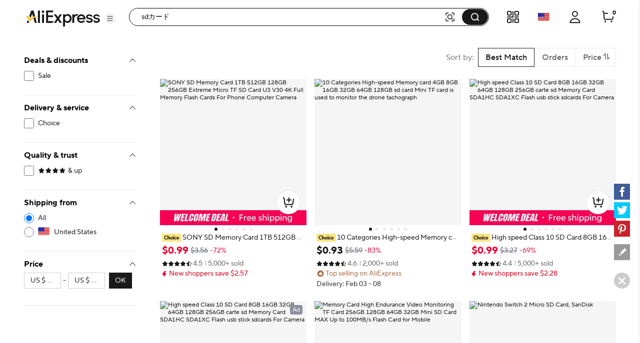

--- FILE ---
content_type: text/html;charset=UTF-8
request_url: http://ja.aliexpress.com/w/wholesale-sd%E3%82%AB%E3%83%BC%E3%83%89.html
body_size: 105843
content:

<!DOCTYPE html><html lang="en"><head><meta name="viewport" content="width=device-width, initial-scale=1.0"/><meta name="data-spm" content="a2g0o"/><link rel="shortcut icon" type="image/x-icon" href="//ae01.alicdn.com/kf/S05616f829f70427eb3389e1489f66613F.ico"/><meta name="robots" content="follow,index" /><title>sdカード - Buy sdカード with free shipping on AliExpress</title><meta name="description" content="Quality sdカード with free worldwide shipping on AliExpress" /><meta name="keywords" content="sdカード" /><link rel="canonical" href="https://www.aliexpress.com/w/wholesale-sd%E3%82%AB%E3%83%BC%E3%83%89.html" /><link rel="alternate" hreflang="de" href="https://de.aliexpress.com/w/wholesale-sdカード.html"/>
<link rel="alternate" hreflang="pt" href="https://pt.aliexpress.com/w/wholesale-sdカード.html"/>
<link rel="alternate" hreflang="ko" href="https://ko.aliexpress.com/w/wholesale-sdカード.html"/>
<link rel="alternate" hreflang="en" href="https://www.aliexpress.com/w/wholesale-sdカード.html"/>
<link rel="alternate" hreflang="it" href="https://it.aliexpress.com/w/wholesale-sdカード.html"/>
<link rel="alternate" hreflang="fr" href="https://fr.aliexpress.com/w/wholesale-sdカード.html"/>
<link rel="alternate" hreflang="es" href="https://es.aliexpress.com/w/wholesale-sdカード.html"/>
<link rel="alternate" hreflang="ar" href="https://ar.aliexpress.com/w/wholesale-sdカード.html"/>
<link rel="alternate" hreflang="th" href="https://th.aliexpress.com/w/wholesale-sdカード.html"/>
<link rel="alternate" hreflang="ja" href="https://ja.aliexpress.com/w/wholesale-sdカード.html"/>
<link rel="alternate" hreflang="pl" href="https://pl.aliexpress.com/w/wholesale-sdカード.html"/>
<link rel="alternate" hreflang="he" href="https://he.aliexpress.com/w/wholesale-sdカード.html"/>
<link rel="alternate" hreflang="tr" href="https://tr.aliexpress.com/w/wholesale-sdカード.html"/>
<link rel="alternate" hreflang="nl" href="https://nl.aliexpress.com/w/wholesale-sdカード.html"/>
<link rel="alternate" hreflang="x-default" href="https://www.aliexpress.com/w/wholesale-sdカード.html"/>
<link rel="preconnect dns-prefetch" href="//g.alicdn.com" />
<link rel="preconnect dns-prefetch" href="//assets.alicdn.com" />
<link rel="preconnect dns-prefetch" href="//o.alicdn.com" />
<link rel="preconnect dns-prefetch" href="//is.alicdn.com" />
<link rel="preconnect dns-prefetch" href="//aeis.alicdn.com" />
<link rel="preconnect dns-prefetch" href="//ae01.alicdn.com" />
<link rel="preconnect dns-prefetch" href="//ae04.alicdn.com" />
<link rel="preconnect dns-prefetch" href="//ae-pic-a1.aliexpress-media.com" />
<link rel="preconnect dns-prefetch" href="//acs.aliexpress.com" />
<link rel="preconnect dns-prefetch" href="//acs.aliexpress.us" />
<link rel="preconnect dns-prefetch" href="//ae.mmstat.com" />
<link rel="preconnect dns-prefetch" href="//time-ae.akamaized.net" />
<link rel="preconnect dns-prefetch" href="//video.aliexpress-media.com" />
<link rel="preload" fetchpriority="high" as="image" href="//ae-pic-a1.aliexpress-media.com/kf/S0ff75d5dd83645d880c03e3e177a12901.png_480x480.png_.avif" /><link rel="preload" fetchpriority="high" as="image" href="//ae-pic-a1.aliexpress-media.com/kf/S6bcf977b68914e31a01096da661e4fcbv.jpg_480x480q75.jpg_.avif" /><link rel="preload" fetchpriority="high" as="image" href="//ae-pic-a1.aliexpress-media.com/kf/H226d540ef0fc413baa908aa3addf8b43g.jpg_480x480q75.jpg_.avif" /><link rel="preload" fetchpriority="high" as="image" href="//ae-pic-a1.aliexpress-media.com/kf/Seb7323e877ca4169b8716122964c694en.jpg_480x480q75.jpg_.avif" /><link rel="preload" fetchpriority="high" as="image" href="//ae-pic-a1.aliexpress-media.com/kf/Hfb27229aa05f42b293430533ce8627d2W.jpg_480x480q75.jpg_.avif" /><link rel="preload" fetchpriority="high" as="image" href="//ae-pic-a1.aliexpress-media.com/kf/A88209a9151374e4397261220503295deO.jpeg_480x480q75.jpeg_.avif" /><link rel="preload" fetchpriority="high" as="image" href="//ae-pic-a1.aliexpress-media.com/kf/S1d3774ed51f94fa8bfc0c0f0a1f8b7994.png_480x480.png_.avif" /><link rel="preload" fetchpriority="high" as="image" href="//ae-pic-a1.aliexpress-media.com/kf/S5062f2eb3ae0423eba0c538959036eb7u.jpg_480x480q75.jpg_.avif" /><link rel="preload" fetchpriority="high" as="image" href="//ae-pic-a1.aliexpress-media.com/kf/Sd9f7e3053a5a4668bf863652a125db1dq.png_480x480.png_.avif" /><link rel="preload" fetchpriority="high" as="image" href="//ae-pic-a1.aliexpress-media.com/kf/S5a529a06e07d4fb39169e56ecd752ce3z.jpg_480x480q75.jpg_.avif" /><link rel="preload" fetchpriority="high" as="image" href="//ae-pic-a1.aliexpress-media.com/kf/Sc5042bff109647cc85bd28c984ca7292t.jpg_480x480q75.jpg_.avif" /><link rel="preload" fetchpriority="high" as="image" href="//ae-pic-a1.aliexpress-media.com/kf/Sbc54fa89703944a08c1cc00938d00da8w.jpg_480x480q75.jpg_.avif" /><style>.be_e{content-visibility:auto}.be_e .comet-checkbox-circle{width:16px;height:16px}.be_e .comet-checkbox-checked>span:first-child.comet-icon{font-size:20px}.be_bf{width:48px;height:48px;background:url(//ae01.alicdn.com/kf/He5e58b30d1b146f4a38e4f786e7074b8q.gif) 50%;background-size:cover}.be_bg{background-color:rgba(0,0,0,.7)}.be_bg,.be_bh{height:100vh;width:100vw;border-radius:0;display:-webkit-box;display:-webkit-flex;display:-ms-flexbox;display:flex;-webkit-box-align:center;-webkit-align-items:center;-ms-flex-align:center;align-items:center;-webkit-box-pack:center;-webkit-justify-content:center;-ms-flex-pack:center;justify-content:center}.be_bh{background-color:transparent}.be_bi{background-color:#fff}body{background-color:#f2f2f2;font-family:Open Sans,Roboto,Arial,Helvetica,sans-serif,SimSun}body .search--header--fixed{position:fixed!important;top:0}@media screen and (max-width:1479px){body .header-wrap{width:100%}}@media screen and (min-width:1480px)and (max-width:1599px){body .header-wrap{width:1380px}}@media screen and (min-width:1600px){body .header-wrap{width:1408px}}body.unfoldShopCart .search-root-cls{margin-right:208px}body.unfoldShopCart .search-root-cls[dir=rtl]{margin-left:208px;margin-right:0}.gg_bf{height:96px;width:96px;border:1px solid rgba(0,0,0,.1);-webkit-box-shadow:0 2px 8px 0 rgba(0,0,0,.1);box-shadow:0 2px 8px 0 rgba(0,0,0,.1);border-radius:8px;background:url(//ae01.alicdn.com/kf/Saac98d6e0eb1476ca25ec46a6265fc452/150x150.gif) 50% no-repeat #fff;background-size:48px}.gg_gh{position:fixed;top:0;left:0;bottom:0;right:0;z-index:1000}body,html{margin:0;padding:0;border:0}body.new-page{font-family:TT Norms Pro,Open Sans,Roboto,Arial,Helvetica,sans-serif,SimSun}*,:after,:before{-webkit-box-sizing:border-box;box-sizing:border-box}#_global_header_23_{display:block;background-color:#fff}.cn_cr .cn_cs{padding:27px 10px}.cn_co{height:120px;width:100%;margin:0 auto;max-width:1380px;padding:16px 24px;background-repeat:no-repeat;background-position:50%;background-size:100% 100%;cursor:pointer}@media screen and (max-width:1439px)and (min-width:1240px){.cn_co{padding:16px 64px 16px 24px}}@media screen and (max-width:1479px){.cn_co{height:8vw;max-width:none;min-width:1200px;min-height:120px}}.cn_co .cn_cp{float:right;width:320px;height:88px;padding:8px;font-size:13px;line-height:18px;color:#fff;background-color:rgba(0,0,0,.32);border-radius:4px}@media screen and (max-width:720px){.cn_co .cn_cp{display:none}}.cn_co .cn_cp .cn_cq{height:72px;overflow:hidden;display:-webkit-box;-webkit-line-clamp:4;-webkit-box-orient:vertical}.cn_cr{width:330px;height:90px;border:1px solid #f2f2f2;border-radius:4px;overflow:hidden}.cn_cr,.cn_cr .cn_cs{float:left;display:-webkit-box;display:-webkit-flex;display:-ms-flexbox;display:flex}.cn_cr .cn_cs{width:88px;height:88px;background-color:#fff;background-size:88px 88px;-webkit-box-align:center;-webkit-align-items:center;-ms-flex-align:center;align-items:center}.cn_cr .cn_cs .cn_ct{width:100%}.cn_cr .cn_cu{display:-webkit-box;display:-webkit-flex;display:-ms-flexbox;display:flex;-webkit-box-align:center;-webkit-align-items:center;-ms-flex-align:center;align-items:center;float:right;width:240px;height:88px;padding:20px 16px;background-color:#f9f9f9}.cn_cr .cn_cu .cn_cv{width:100%;max-height:48px;margin:0;font-size:16px;line-height:24px;color:#000;font-weight:600;overflow:hidden;display:-webkit-box;-webkit-line-clamp:2;-webkit-box-orient:vertical}.a_b{display:-webkit-box;display:-webkit-flex;display:-ms-flexbox;display:flex;-webkit-box-pack:center;-webkit-justify-content:center;-ms-flex-pack:center;justify-content:center}@media screen and (max-width:1479px){.a_b{-webkit-box-pack:start;-webkit-justify-content:start;-ms-flex-pack:start;justify-content:start}}.c_e{background:#fff;width:240px;padding:0 24px;max-height:calc(100vh - 136px);overflow-y:auto;-webkit-flex-shrink:0;-ms-flex-negative:0;flex-shrink:0;position:-webkit-sticky;position:sticky;top:96px}.ay_az{border-bottom:1px solid #e8e8e8;padding-top:16px}.ay_az .ay_a0{font-size:12px;color:#2e9cc3;text-align:right;cursor:pointer}.ay_az .ay_a1{padding-top:16px}.ay_az .ay_a2{color:#999}.ay_az .ay_a3{display:-webkit-box;display:-webkit-flex;display:-ms-flexbox;display:flex;-webkit-box-pack:justify;-webkit-justify-content:space-between;-ms-flex-pack:justify;justify-content:space-between}.ay_az .ay_ak{font-weight:700;font-size:13px;color:#000;letter-spacing:0;line-height:18px}.ay_az .ay_a4{display:inline-block;line-height:32px;height:32px;background:#f5f5f5;border-radius:2px;padding:0 8px;margin:8px 0}.ay_az .ay_a4 .ay_a5{margin-right:8px;font-size:12px;line-height:32px;color:#999;cursor:pointer}.ay_az .ay_a4 .ay_a6{max-width:150px;text-overflow:ellipsis;overflow:hidden;white-space:nowrap;font-weight:600;font-size:12px;vertical-align:top;line-height:32px;display:inline-block}.h5_e{border-bottom:1px solid #e8e8e8;padding:16px 0}.h5_e .h5_ak{font-weight:700;font-size:13px;color:#000;letter-spacing:0;line-height:18px}.h5_e .h5_o{padding:8px 0}.h5_e .h5_h6{margin-top:8px;cursor:pointer;font-size:12px;color:#2e9cc3;letter-spacing:0;line-height:16px}.svg-icon{width:1em;height:1em;vertical-align:-.15em;fill:currentColor;overflow:hidden;font-size:20px}.svg-icon.xxxl{font-size:42px}.svg-icon.xl{font-size:36px}.svg-icon.l{font-size:30px}.svg-icon.m{font-size:24px}.svg-icon.xm{font-size:18px}.svg-icon.s{font-size:16px}.svg-icon.xs{font-size:12px}.svg-icon.xxs{font-size:10px}.svg-icon.xxxs{font-size:7px}.svg-icon.xxxxs{font-size:5px}.item-img-wrap{display:inline-block}body[dir=rtl] #root .product-tag{margin-left:4px;margin-right:0}.product-tag{font-size:12px;color:#666;letter-spacing:0;background:#f5f5f5;display:inline-block;border-radius:2px;margin-right:4px;vertical-align:top}.product-tag.text-graphic{padding:2px 4px;font-weight:600}.product-tag.text-graphic img{vertical-align:unset;margin-top:3px}.product-tag.text-graphic>span:last-child{margin-left:2px;height:16px;display:inline-block;vertical-align:top}.product-tag.text{padding:0 4px;font-weight:600}.product-tag.text>span{vertical-align:middle}.product-tag.graphic{line-height:14px}.item-title-wrap{width:100%;height:16px;margin-bottom:2px;font-size:12px;line-height:14px;overflow:hidden;white-space:nowrap;text-overflow:ellipsis}.item-title-wrap .item-title{color:#333;vertical-align:middle;cursor:pointer}.item-title-wrap .item-title:hover{color:#ff4747;text-decoration:underline}.item-title-wrap .product-tag.graphic{height:14px}.item-title-wrap .product-tag.graphic img{height:14px!important;width:43px!important}.item-price-wrap{font-size:12px;line-height:16px;color:#999}.item-price-wrap .big-sale{margin-bottom:2px}.item-price-wrap .item-price-row{overflow:hidden;white-space:nowrap;text-overflow:ellipsis}.item-price-wrap .item-price-row.pre-selling .product-tag{background:#fff;padding-left:0}.item-price-wrap .item-price-row.pre-selling .product-tag span{color:#9013fe!important}.item-price-wrap .item-warm-up .product-tag{height:14px;margin-top:1px}.item-price-wrap .item-warm-up img{height:14px!important;width:43px!important;vertical-align:top}.item-price-wrap .prefix{margin-right:5px}.item-price-wrap .price-current{font-size:16px;line-height:22px;font-weight:700;color:#000}.item-price-wrap .price-big-sale{color:#000}.item-price-wrap .price-original{display:inline-block;margin-right:4px;text-decoration:line-through}.item-price-wrap .price-discount{display:inline-block;padding:0 4px;color:#ff4747;font-weight:600;background:#fff1f1;border-radius:2px}.p4p-card{width:200px;margin:16px 4px;background-color:#fff;position:relative}.p4p-card .product-img{display:-webkit-box;display:-webkit-flex;display:-ms-flexbox;display:flex;-webkit-box-align:center;-webkit-align-items:center;-ms-flex-align:center;align-items:center;-webkit-box-pack:center;-webkit-justify-content:center;-ms-flex-pack:center;justify-content:center}.p4p-card .product-img .place-container{-webkit-box-flex:1;-webkit-flex:1;-ms-flex:1;flex:1;height:0;padding-top:100%;overflow:hidden;position:relative}.p4p-card .product-img a{display:block;position:absolute;top:0;width:100%}.p4p-card .product-img img{display:block;width:100%;height:auto}.p4p-card .product-info{padding:8px 2px 2px}.p4p-card .product-info .item-title-wrap{display:inline;white-space:normal;line-height:18px}.p4p-card .product-info .item-title-wrap .item-title{font-size:12px;color:#333;letter-spacing:0;line-height:18px}.p4p-card .product-info .item-title-wrap .item-title:hover{color:#ff4747;text-decoration:underline}.p4p-card .product-info p{margin:0;line-height:16px}@media screen and (max-width:1439px){.five{width:20%}.five .product-img{width:100%}.five .product-img a{display:-webkit-box;display:-webkit-flex;display:-ms-flexbox;display:flex;-webkit-box-pack:center;-webkit-justify-content:center;-ms-flex-pack:center;justify-content:center;-webkit-box-align:center;-webkit-align-items:center;-ms-flex-align:center;align-items:center}.five .product-img img{width:auto;height:auto;max-height:157.59px}}.h2_h3{position:relative}.h2_h3 .h2_h4{position:absolute;top:0;left:0;width:100%;height:100%;display:-webkit-box;display:-webkit-flex;display:-ms-flexbox;display:flex;-webkit-box-align:center;-webkit-align-items:center;-ms-flex-align:center;align-items:center;-webkit-box-pack:center;-webkit-justify-content:center;-ms-flex-pack:center;justify-content:center}.p_q{cursor:pointer;margin:0}.p_q .p_r{padding-left:8px}.p_q .p_s{cursor:default;font-weight:600}.p_q .p_s span{padding-left:8px}.p_q .p_m{position:relative;color:#000;display:-webkit-box;display:-webkit-flex;display:-ms-flexbox;display:flex;-webkit-box-align:center;-webkit-align-items:center;-ms-flex-align:center;align-items:center;font-size:13px;margin:8px 0}.p_q .p_m:hover{color:#ff4747;text-decoration:underline}.p_q .p_t{color:#999}.p_q .p_u{font-size:20px!important;vertical-align:-5px}.z_e{min-height:610px;background-color:#f2f2f2;min-width:928px;padding-top:16px}@media screen and (max-width:1439px){.z_e{width:calc(100vw - 280px);padding-left:0}.z_e .z_o{width:928px;margin:auto}}@media screen and (min-width:1440px)and (max-width:1599px){.z_e{width:1148px}}@media screen and (min-width:1600px){.z_e{width:1180px}}.z_aa{padding-left:16px}.f_g{background-color:#fff;border-radius:8px;height:64px;padding:23px 0 23px 16px;margin:16px 0;display:-webkit-box;display:-webkit-flex;display:-ms-flexbox;display:flex}.ep_e{width:100%}.cw_cx{background-color:#fff;border-radius:8px;padding:16px;margin:16px 0;line-height:18px;font-size:13px;display:-webkit-box;display:-webkit-flex;display:-ms-flexbox;display:flex;-webkit-box-align:center;-webkit-align-items:center;-ms-flex-align:center;align-items:center}.cw_cx .cw_cy{padding:0 2px}.cw_cx .cw_m{color:#2e9cc3;cursor:pointer}.cw_cx .cw_cz:after,.cw_cx .cw_cz:before{content:'"';color:#000}.cw_cx .cw_c0{color:#2e9cc3;cursor:pointer;font-size:13px}.cw_cx .cw_c0:hover{color:#4e9bbf}.cw_cx .cw_c1{font-weight:600}.cw_cx .cw_c2{display:-webkit-box;display:-webkit-flex;display:-ms-flexbox;display:flex;-webkit-box-align:center;-webkit-align-items:center;-ms-flex-align:center;align-items:center;font-size:13px}.cw_cx .cw_c3{font-size:20px;color:#007aff;margin-right:8px}.b2_b3{margin:0 0 8px;-webkit-box-pack:justify;-webkit-justify-content:space-between;-ms-flex-pack:justify;justify-content:space-between}.b2_b3,.b2_b3 .b2_b4{display:-webkit-box;display:-webkit-flex;display:-ms-flexbox;display:flex;font-size:13px}.b2_b3 .b2_b4{-webkit-flex-shrink:0;-ms-flex-negative:0;flex-shrink:0;background:#fff;border:1px solid #ccc;border-radius:2px;line-height:30px;margin-left:8px;color:#666;letter-spacing:0}.b2_b3 .b2_b5{-ms-flex-align:center;-webkit-box-flex:1;-webkit-flex:1;-ms-flex:1;flex:1;overflow:hidden}.b2_b3 .b2_b5,.b2_b3 .b2_b5 .b2_b6{display:-webkit-box;display:-webkit-flex;display:-ms-flexbox;display:flex;-webkit-box-align:center;-webkit-align-items:center;align-items:center}.b2_b3 .b2_b5 .b2_b6{-ms-flex-align:center}.b2_b3 .b2_b5 .b2_b6 .b2_b7{-webkit-flex-shrink:0;-ms-flex-negative:0;flex-shrink:0}.b2_b3 .b2_b5 .b2_b6 .b2_b8{margin:0 0 0 7px}.b2_b3 .b2_al{display:-webkit-box;display:-webkit-flex;display:-ms-flexbox;display:flex}.b2_b3 .b2_b9{font-size:14px}.b2_b3 .b2_ca{border-left:1px solid #e8e8e8}.b2_b3 .b2_cb{padding:0 8px;cursor:pointer;display:-webkit-box;display:-webkit-flex;display:-ms-flexbox;display:flex}.b2_b3 .b2_cb .b2_s{color:#ff4747;font-weight:700}.b2_b3 .b2_cb .b2_cc{position:relative;width:14px;padding-left:2px}.b2_b3 .b2_cb .b2_cc .b2_ce{position:absolute;top:25%;line-height:0}.b2_b3 .b2_cb .b2_cc .b2_cf{position:absolute;top:45%;line-height:0}.b2_b3 .b2_cg{display:-webkit-box;display:-webkit-flex;display:-ms-flexbox;display:flex;-webkit-box-align:center;-webkit-align-items:center;-ms-flex-align:center;align-items:center;-webkit-flex-wrap:nowrap;-ms-flex-wrap:nowrap;flex-wrap:nowrap}.b2_b3 .b2_cg .b2_ar{font-size:24px;cursor:pointer}.b2_b3 .b2_cg .b2_ch{margin:0 8px}.b2_b3 .b2_cg .b2_s{color:#ff4747}.b2_ci{text-align:center}.b2_cj{overflow:hidden!important}.b2_ck{display:-webkit-box;display:-webkit-flex;display:-ms-flexbox;display:flex;cursor:pointer;margin:0 8px;-webkit-flex:1;-ms-flex:1;flex:1;-webkit-box-align:center;-webkit-align-items:center;-ms-flex-align:center;align-items:center;color:#aaa}.b2_ck,.b2_ck .b2_cl{-webkit-box-flex:1;overflow:hidden}.b2_ck .b2_cl{-webkit-flex:1;-ms-flex:1;flex:1;text-overflow:ellipsis;white-space:nowrap;margin:0 4px}.cm_g{height:64px;padding:23px 0 23px 16px;margin:16px 0;display:-webkit-box;display:-webkit-flex;display:-ms-flexbox;display:flex}.am_an,.cm_g{background-color:#fff;border-radius:8px}.am_an{padding:16px;margin-top:16px;width:100%}.am_an .am_ak{font-weight:700;font-size:16px;color:#000;letter-spacing:0;line-height:24px}.am_an .am_ak .am_ao{margin-left:6px;cursor:pointer}.am_an .am_ap{display:-webkit-box;display:-webkit-flex;display:-ms-flexbox;display:flex;width:100%;-webkit-box-align:center;-webkit-align-items:center;-ms-flex-align:center;align-items:center}.am_an .am_ap .am_aq{font-size:40px;cursor:pointer;-webkit-transform:translateY(-50px);-ms-transform:translateY(-50px);transform:translateY(-50px)}.am_an .am_ap .am_aq:hover{color:#ff4747}.am_an .am_ap .am_ar{font-size:40px;cursor:not-allowed;-webkit-transform:translateY(-50px);-ms-transform:translateY(-50px);transform:translateY(-50px);color:#ccc}.am_an .am_ap .am_as{display:-webkit-box;display:-webkit-flex;display:-ms-flexbox;display:flex;-webkit-box-flex:1;-webkit-flex:1;-ms-flex:1;flex:1;overflow:hidden;-webkit-box-pack:justify;-webkit-justify-content:space-between;-ms-flex-pack:justify;justify-content:space-between}.a7_a8{border-radius:8px;margin-top:16px;padding:0 16px 16px}.a7_a8,.a7_a9{background-color:#fff}.a7_a9{width:100%;padding-top:16px}.a7_a9 .a7_ak{margin-bottom:12px;font-weight:700;font-size:18px;color:#000;letter-spacing:0;line-height:24px}.a7_a9 .a7_ba{display:-webkit-box;display:-webkit-flex;display:-ms-flexbox;display:flex;-webkit-flex-wrap:wrap;-ms-flex-wrap:wrap;flex-wrap:wrap}.a7_a9 .a7_ba .a7_bb{width:33%}.a7_a9 .a7_ba .a7_bb .a7_bc{font-size:15px;padding:4px 0}.a7_a9 .a7_ba .a7_bb .a7_bc .a7_m{color:#3170ee;letter-spacing:0;line-height:20px}.a7_i{background-color:#fff;border-radius:6px;padding-top:16px}.a7_j{margin-bottom:12px;font-weight:700;font-size:18px;color:#222}.a7_k{display:-webkit-box;display:-webkit-flex;display:-ms-flexbox;display:flex;-webkit-flex-wrap:wrap;-ms-flex-wrap:wrap;flex-wrap:wrap;width:100%}.a7_l{width:33%;font-size:15px;padding:4px 0}.a7_l .a7_m{color:#3170ee;letter-spacing:0;line-height:20px}.n_e{border-radius:6px;background-color:#fff;padding:16px;margin-top:16px;min-width:928px}@media screen and (max-width:1439px){.n_e{max-width:calc(100vw - 280px)}.n_e .n_o{width:898px;margin:auto}}@media screen and (min-width:1440px)and (max-width:1599px){.n_e{width:1132px}}@media screen and (min-width:1600px){.n_e{width:1164px}}.c6_bu{max-width:116px;display:-webkit-box;display:-webkit-flex;display:-ms-flexbox;display:flex;-webkit-box-align:center;-webkit-align-items:center;-ms-flex-align:center;align-items:center}.c6_c7{font-size:18px;font-weight:700;color:#191919;margin-right:2px}.c6_c8,.c6_c8 .c6_c9{position:relative}.c6_c8 .c6_ea,.c6_c8 .c6_eb{color:#000;font-size:16px}.c6_c8 .c6_ec{position:absolute;top:0;left:0;overflow:hidden}.c6_c8 .c6_ee{height:22px}.br_bs{margin:8px 0 16px}.br_bt{margin-bottom:8px}.br_bt .br_bu{float:left;display:-webkit-box;display:-webkit-flex;display:-ms-flexbox;display:flex;-webkit-box-align:center;-webkit-align-items:center;-ms-flex-align:center;align-items:center;-webkit-box-pack:justify;-webkit-justify-content:space-between;-ms-flex-pack:justify;justify-content:space-between;height:24px;margin-right:8px}.br_bt .br_bv{display:inline-block;margin-left:8px;height:12px;border-left:1px solid #c5c5c5}.br_bt .br_bw{max-width:1164px;word-break:break-word}.br_bt .br_bw,.br_bt .br_bx{font-size:18px;font-weight:700;color:#191919}.br_bt .br_bx{display:inline-block;max-width:calc(100% - 125px);white-space:nowrap;overflow:hidden;text-overflow:ellipsis}.br_bt .br_bx .br_by{float:right;clear:both;font-size:20px;color:#000;margin-left:32px;cursor:pointer}.br_bt .br_bx:before{content:"";float:right;width:0;height:3px;background:#000;overflow:hidden}.br_bz{font-size:15px;color:#757575;max-width:1164px;word-break:break-word}.br_bz a{text-decoration:underline}.br_b0{font-size:15px;color:#757575;max-width:1164px;word-break:break-word;text-overflow:ellipsis;overflow:hidden;display:-webkit-box;-webkit-box-orient:vertical;-webkit-line-clamp:2;position:relative;padding-right:12px}.br_b0 .br_b1{position:absolute;right:0;font-size:20px;color:#000;margin-top:22px;width:20px;height:20px;cursor:pointer}.ex_ey{padding:16px;margin:25px 0}.ex_ey,.ex_ez{width:100%;background-color:#fff;border-radius:6px}.ex_ez{margin-top:16px}.ex_e0{font-size:18px;font-weight:700;color:#191919}.ex_e1{font-size:15px;color:#757575;word-break:break-word;text-overflow:ellipsis;overflow:hidden;display:-webkit-box;-webkit-box-orient:vertical;-webkit-line-clamp:2;position:relative;padding-right:12px}.ex_e1 .ex_b1{position:absolute;right:0;font-size:20px;color:#000;margin-top:22px;width:20px;height:20px;cursor:pointer}.ex_e2 a{text-decoration:underline}.ex_e3{white-space:pre-wrap;font-size:15px;color:#757575}.ex_e3 a{text-decoration:underline}.es_e{padding:0;display:-webkit-box;display:-webkit-flex;display:-ms-flexbox;display:flex;background:#fff;position:-webkit-sticky;position:sticky;top:96px;max-width:1920px;min-width:1000px;margin:auto;min-height:75vh}.es_et{padding-right:48px}.es_eu{padding-left:48px}.es_ev{min-height:75vh;-webkit-box-pack:center;-webkit-justify-content:center;-ms-flex-pack:center;justify-content:center;font-size:14px;display:-webkit-box;display:-webkit-flex;display:-ms-flexbox;display:flex;-webkit-box-align:center;-webkit-align-items:center;-ms-flex-align:center;align-items:center;-webkit-box-orient:vertical;-webkit-box-direction:normal;-webkit-flex-direction:column;-ms-flex-direction:column;flex-direction:column}.es_ev .es_ew{font-weight:600;font-size:16px;color:#191919;line-height:20px}.iq_hn{-webkit-box-orient:horizontal!important;-webkit-box-direction:normal!important;-webkit-flex-direction:row!important;-ms-flex-direction:row!important;flex-direction:row!important;display:-webkit-box;display:-webkit-flex;display:-ms-flexbox;display:flex;padding:16px 0;border-bottom:1px solid #e8e8e8}.iq_hn .iq_ir{padding:0 32px}.iq_is{-webkit-box-flex:1;-webkit-flex-grow:1;-ms-flex-positive:1;flex-grow:1}.iq_ir{margin-top:8px;overflow:hidden;white-space:nowrap;text-overflow:ellipsis;cursor:pointer;font-size:12px}.iq_ir .iq_it{color:#999;text-decoration:underline}.iq_ir .iq_it:hover{color:#ff4747}.iq_g6,.iq_iu{margin-top:12px}.iq_iv:hover .atwl-btn-wrap,.iq_iv:hover .report-btn-wrap{opacity:1;-webkit-transition:all 1s;transition:all 1s;z-index:2}.kr_e{display:-webkit-box;display:-webkit-flex;display:-ms-flexbox;display:flex;-webkit-box-orient:vertical;-webkit-box-direction:normal;-webkit-flex-direction:column;-ms-flex-direction:column;flex-direction:column;border-radius:8px;overflow:hidden;font-size:12px;cursor:pointer;color:#222;background:#fff}.kr_e:active,.kr_e:hover,.kr_e:link,.kr_e:visited{color:#222;text-decoration:none}.kr_e[dir=rtl] .kr_ks{margin-left:4px;margin-right:0}.kr_e[dir=rtl] .kr_km{margin-left:6px;margin-right:0}.kr_e[dir=rtl] .kr_kt{margin-left:2px;margin-right:0}.kr_ks{margin-right:4px;vertical-align:middle}.kr_kh{position:relative;display:-webkit-box;display:-webkit-flex;display:-ms-flexbox;display:flex;-webkit-box-pack:center;-webkit-justify-content:center;-ms-flex-pack:center;justify-content:center;-webkit-flex-shrink:0;-ms-flex-negative:0;flex-shrink:0;overflow:hidden;background:#f7f7f9}.kr_eo{top:50%;-webkit-transform:translateY(-50%);-ms-transform:translateY(-50%);transform:translateY(-50%);width:100%}.kr_eo,.kr_ku{position:absolute}.kr_ku{bottom:4px;right:4px;color:#fff;padding:2px 5px;background:hsla(0,0%,100%,.9);border-radius:4px}.kr_o{display:-webkit-box;display:-webkit-flex;display:-ms-flexbox;display:flex;-webkit-box-direction:normal;-webkit-flex-direction:column;-ms-flex-direction:column;flex-direction:column;-webkit-box-flex:1;-webkit-flex-grow:1;-ms-flex-positive:1;flex-grow:1;padding:4px 8px 8px}.kr_ak,.kr_o{-webkit-box-orient:vertical}.kr_ak{display:-webkit-box;margin:0;-webkit-line-clamp:1;overflow:hidden}.kr_ak.kr_kv{-webkit-line-clamp:2}.kr_kw{display:inline;margin:0;font-size:12px;font-weight:400;color:#222;line-height:normal;word-break:break-all;vertical-align:middle}.kr_kx{margin-top:2px;height:17px}.kr_kx,.kr_ky{overflow:hidden}.kr_ky{white-space:nowrap;text-overflow:ellipsis;vertical-align:middle}.kr_kz{color:#999}.kr_kz,.kr_kz:before{display:inline-block;vertical-align:middle}.kr_kz:before{content:"";margin:0 4px;width:1px;height:10px;-webkit-transform:scaleX(.5);-ms-transform:scaleX(.5);transform:scaleX(.5);background:#ccc}.kr_kz:first-child:before{display:none}.kr_g6{height:24px;margin-top:6px;font-weight:600;white-space:nowrap}.kr_g7{color:#b9240f}.kr_g7:before{content:"";display:inline-block;margin:0 4px;width:1px;height:10px;-webkit-transform:scaleX(.5);-ms-transform:scaleX(.5);transform:scaleX(.5);background:#ccc}.kr_k0{white-space:nowrap;overflow:hidden;text-overflow:ellipsis}.kr_k1,.kr_k2{color:#b9240f}.kr_kk{margin-top:4px;color:#666}.kr_km{display:inline-block;margin-right:6px}.kr_km,.kr_kt{vertical-align:middle}.kr_kt{display:inline-block!important;margin-right:2px}.kr_k3{display:inline-block;vertical-align:middle}.kr_k4{margin-top:6px}.kr_k5{vertical-align:middle}.kr_k6{color:#666}.mm_e{display:-webkit-box;display:-webkit-flex;display:-ms-flexbox;display:flex;-webkit-box-orient:vertical;-webkit-box-direction:normal;-webkit-flex-direction:column;-ms-flex-direction:column;flex-direction:column;border-radius:8px;overflow:hidden;font-size:12px;cursor:pointer;color:#222;background:#fff}.mm_e:active,.mm_e:hover,.mm_e:link,.mm_e:visited{color:#222;text-decoration:none}.mm_lt{position:absolute;top:29px;z-index:13}.mm_lu{left:8px}.mm_lv{right:8px}.mm_j8{position:relative}.mm_j8 .mm_ke{position:absolute;top:0;left:0;right:0;bottom:0;z-index:10;cursor:pointer}.mm_e[dir=rtl] .mm_ks{margin-left:4px;margin-right:0}.mm_e[dir=rtl] .mm_km{margin-left:6px;margin-right:0}.mm_e[dir=rtl] .mm_kt{margin-left:2px;margin-right:0}.mm_kh{position:relative;display:-webkit-box;display:-webkit-flex;display:-ms-flexbox;display:flex;-webkit-box-pack:center;-webkit-justify-content:center;-ms-flex-pack:center;justify-content:center;-webkit-flex-shrink:0;-ms-flex-negative:0;flex-shrink:0;overflow:hidden;background:#f7f7f9}.mm_kh #dsa-eye{left:50%;display:none;-webkit-transform:translate(-50%,-50%);-ms-transform:translate(-50%,-50%);transform:translate(-50%,-50%);width:24px;height:24px}.mm_eo,.mm_kh #dsa-eye{position:absolute;top:50%}.mm_eo{-webkit-transform:translateY(-50%);-ms-transform:translateY(-50%);transform:translateY(-50%);width:100%}.mm_mn{position:absolute;top:8px;color:#fff;padding:2px 5px;background:hsla(0,0%,100%,.9);border-radius:4px;z-index:11}.mm_mo{right:8px}.mm_mp{left:8px}.mm_o{display:-webkit-box;display:-webkit-flex;display:-ms-flexbox;display:flex;-webkit-box-direction:normal;-webkit-flex-direction:column;-ms-flex-direction:column;flex-direction:column;-webkit-box-flex:1;-webkit-flex-grow:1;-ms-flex-positive:1;flex-grow:1;padding:4px 8px 8px}.mm_ak,.mm_o{-webkit-box-orient:vertical}.mm_ak{display:-webkit-box;-webkit-line-clamp:1;overflow:hidden}.mm_ak.mm_kv{-webkit-line-clamp:2}.mm_kw{display:inline;margin:0;font-size:12px;font-weight:400;color:#222;line-height:normal;word-break:break-all}.mm_kw,.mm_ky{vertical-align:middle}.mm_ky{white-space:nowrap;overflow:hidden;text-overflow:ellipsis}.mm_kz{color:#999;margin-top:4px}.mm_kz,.mm_kz:before{display:inline-block;vertical-align:middle}.mm_kz:before{content:"";margin:0 4px;width:1px;height:10px;-webkit-transform:scaleX(.5);-ms-transform:scaleX(.5);transform:scaleX(.5);background:#ccc}.mm_kz:first-child:before{display:none}.mm_g6{display:-webkit-box;display:-webkit-flex;display:-ms-flexbox;display:flex;-webkit-box-align:baseline;-webkit-align-items:baseline;-ms-flex-align:baseline;align-items:baseline;-webkit-flex-wrap:wrap;-ms-flex-wrap:wrap;flex-wrap:wrap;height:28px;line-height:28px}.mm_lw{margin-right:8px;font-weight:600}.mm_lw,.mm_lx{-webkit-flex-shrink:0;-ms-flex-negative:0;flex-shrink:0}.mm_mq,.mm_mr{margin-top:4px}.mm_mr{display:-webkit-box;display:-webkit-flex;display:-ms-flexbox;display:flex;height:15px;-webkit-flex-wrap:wrap;-ms-flex-wrap:wrap;flex-wrap:wrap}.mm_mr,.mm_ms{overflow:hidden}.mm_ms{text-overflow:ellipsis;white-space:nowrap}.mm_g7{color:#b9240f}.mm_g7:before{content:"";display:inline-block;margin:0 4px;width:1px;height:10px;-webkit-transform:scaleX(.5);-ms-transform:scaleX(.5);transform:scaleX(.5);background:#ccc}.mm_k0{white-space:nowrap;overflow:hidden;text-overflow:ellipsis}.mm_k1,.mm_k2{color:#b9240f}.mm_mt{display:-webkit-box;display:-webkit-flex;display:-ms-flexbox;display:flex;-webkit-box-align:center;-webkit-align-items:center;-ms-flex-align:center;align-items:center;height:19px;overflow:hidden;-webkit-flex-wrap:wrap;-ms-flex-wrap:wrap;flex-wrap:wrap}.mm_kk{color:#191919;margin-top:4px}.mm_mu{margin-top:0}.mm_km{display:inline-block;margin-right:6px}.mm_km,.mm_kt{vertical-align:middle}.mm_kt{display:inline-block!important;margin-right:2px}.mm_k3{display:inline-block}.mm_k3,.mm_k5{vertical-align:middle}.mm_k6{color:#666}.dsa--visible--wrapper .mm_eo{-webkit-filter:blur(20px);filter:blur(20px)}.dsa--visible--wrapper #dsa-eye{display:inline-block}.mm_mc{bottom:0;left:0;width:100%}.mm_mc,.mm_mf{position:absolute}.mm_mf{height:4.2vw;top:2.1vw}.mm_lb .mm_mv{-webkit-box-align:baseline;-webkit-align-items:baseline;-ms-flex-align:baseline;align-items:baseline;-webkit-flex-wrap:wrap;-ms-flex-wrap:wrap;flex-wrap:wrap;height:28px;line-height:28px;font-size:18px;font-weight:600}.mm_lb .mm_mw{font-size:12px}.jo_e{display:-webkit-box;display:-webkit-flex;display:-ms-flexbox;display:flex;-webkit-box-orient:vertical;-webkit-box-direction:normal;-webkit-flex-direction:column;-ms-flex-direction:column;flex-direction:column;height:100%}.jo_ix{-webkit-box-flex:1;-webkit-flex:1;-ms-flex:1;flex:1;overflow:auto}.jo_jp{max-height:80vh}.jo_i9{padding:12px 0}.jo_i9,.jo_ja{display:-webkit-box;display:-webkit-flex;display:-ms-flexbox;display:flex;-webkit-box-pack:center;-webkit-justify-content:center;-ms-flex-pack:center;justify-content:center}.jo_ja{height:40px;width:100%;color:#fff;-webkit-box-align:center;-webkit-align-items:center;-ms-flex-align:center;align-items:center;border-radius:20px;background:#191919;font-size:14px;font-weight:700}.jo_jq{text-align:left!important}.jo_jr{width:100%;overflow:hidden;position:relative;margin-top:8px}.jo_js{display:-webkit-box;display:-webkit-flex;display:-ms-flexbox;display:flex;height:100%;-webkit-transition:-webkit-transform .3s ease;transition:-webkit-transform .3s ease;transition:transform .3s ease;transition:transform .3s ease,-webkit-transform .3s ease}.jo_jg{margin-right:8px;-webkit-box-orient:vertical;-webkit-box-direction:normal;-webkit-flex-direction:column;-ms-flex-direction:column;flex-direction:column;border:1px solid #f5f5f5;min-width:calc(25% - 8px);max-width:calc(25% - 8px);border-radius:6px}.jo_jg,.jo_jg .jo_jh{display:-webkit-box;display:-webkit-flex;display:-ms-flexbox;display:flex;overflow:hidden}.jo_jg .jo_jh{position:relative;-webkit-box-pack:center;-webkit-justify-content:center;-ms-flex-pack:center;justify-content:center;-webkit-flex-shrink:0;-ms-flex-negative:0;flex-shrink:0;padding-top:100%}.jo_jg .jo_jh>img{position:absolute;top:50%;-webkit-transform:translateY(-50%);-ms-transform:translateY(-50%);transform:translateY(-50%);width:100%;-o-object-fit:cover;object-fit:cover}.jo_jg .jo_jh .jo_ji{position:absolute;top:0;left:0;right:0;bottom:0;background:rgba(0,0,0,.04)}.jo_jg .jo_g0{padding:4px;display:-webkit-box;display:-webkit-flex;display:-ms-flexbox;display:flex;width:100%}.jo_jg .jo_g0 .jo_jj{font-size:10px;color:#191919;text-overflow:ellipsis;overflow:hidden;white-space:nowrap}.jo_jk{margin-right:0;margin-left:8px}.jo_jl{border:1px solid #000}.j3_j4{position:fixed;left:0;bottom:0;right:0;top:0;-webkit-box-align:end;-webkit-align-items:flex-end;-ms-flex-align:end;align-items:flex-end;z-index:1100}.j3_j4,.j3_j4 .j3_j5{display:-webkit-box;display:-webkit-flex;display:-ms-flexbox;display:flex}.j3_j4 .j3_j5{border-radius:16px 16px 0 0;padding:0 12px;width:100%;-webkit-box-orient:vertical;-webkit-box-direction:normal;-webkit-flex-direction:column;-ms-flex-direction:column;flex-direction:column;background-color:#fff;-webkit-transition:all .3s;transition:all .3s}.j3_j4 .j3_j5 .j3_ak{color:#191919;height:36px;font-weight:700;font-size:18px;display:-webkit-box;display:-webkit-flex;display:-ms-flexbox;display:flex;-webkit-box-pack:justify;-webkit-justify-content:space-between;-ms-flex-pack:justify;justify-content:space-between;margin:6px 0;-webkit-box-align:center;-webkit-align-items:center;-ms-flex-align:center;align-items:center}.j3_j4 .j3_j5 .j3_a5{cursor:pointer}.j3_j4 .j3_j5 .j3_o{-webkit-box-flex:1;-webkit-flex:1;-ms-flex:1;flex:1;overflow:hidden}.j6_ji{position:fixed;left:0;z-index:1100;bottom:0;right:0;top:0;background-color:rgba(0,0,0,.55)}.jt_ak{color:#191919;font-weight:700;margin:10px 0 4px}.jt_ju{color:#757575}.jt_jv{padding:0;margin:0}.jt_jv .jt_m{display:-webkit-box;display:-webkit-flex;display:-ms-flexbox;display:flex;-webkit-box-align:center;-webkit-align-items:center;-ms-flex-align:center;align-items:center;padding:0 8px;margin-left:0}.jt_jv .jt_m .jt_i5{display:inline-block;width:3px;border-radius:4px;height:3px;background-color:#191919}.jt_jv .jt_m .jt_jw{-webkit-box-flex:1;-webkit-flex:1;-ms-flex:1;flex:1;color:#757575;margin:0 8px}.jt_hy a{color:#0202ec}.jt_jx{width:100%}.jt_jy{font-size:14px;color:red}.i8_i9{padding:24px}.i8_i9,.i8_ja{display:-webkit-box;display:-webkit-flex;display:-ms-flexbox;display:flex;-webkit-box-pack:center;-webkit-justify-content:center;-ms-flex-pack:center;justify-content:center}.i8_ja{height:44px;width:100%;color:#fff;-webkit-box-align:center;-webkit-align-items:center;-ms-flex-align:center;align-items:center;background:#191919;font-size:20px;cursor:pointer;font-weight:700}.i8_ba{overflow-y:auto;padding:0 24px}.i8_ba,.i8_o{-webkit-box-flex:1;-webkit-flex:1;-ms-flex:1;flex:1}.i8_o{height:60vh;display:-webkit-box;display:-webkit-flex;display:-ms-flexbox;display:flex;-webkit-box-orient:vertical;-webkit-box-direction:normal;-webkit-flex-direction:column;-ms-flex-direction:column;flex-direction:column}.i8_jb,.i8_o{overflow:hidden}.i8_jb{position:relative;height:104px;margin-top:8px;width:360px}.i8_jb .i8_jc{opacity:0;position:absolute;background-color:rgba(0,0,0,.25);width:24px;height:24px;display:-webkit-box;display:-webkit-flex;display:-ms-flexbox;display:flex;-webkit-box-pack:center;-webkit-justify-content:center;-ms-flex-pack:center;justify-content:center;-webkit-box-align:center;-webkit-align-items:center;-ms-flex-align:center;align-items:center;top:30px;z-index:99;cursor:pointer;left:0}.i8_jb .i8_je{left:8px}.i8_jf{-webkit-transition:all .3s ease;transition:all .3s ease}.i8_jf,.i8_jf .i8_jg{display:-webkit-box;display:-webkit-flex;display:-ms-flexbox;display:flex}.i8_jf .i8_jg{margin-right:8px;-webkit-box-orient:vertical;-webkit-box-direction:normal;-webkit-flex-direction:column;-ms-flex-direction:column;flex-direction:column;border:1px solid #f5f5f5}.i8_jf .i8_jg .i8_jh{display:-webkit-box;display:-webkit-flex;display:-ms-flexbox;display:flex;position:relative}.i8_jf .i8_jg .i8_jh>img{width:80px;height:80px;-o-object-fit:cover;object-fit:cover}.i8_jf .i8_jg .i8_jh .i8_ji{width:80px;height:80px;position:absolute;background-color:rgba(0,0,0,.05)}.i8_jf .i8_jg .i8_g0{padding:4px;display:-webkit-box;display:-webkit-flex;display:-ms-flexbox;display:flex;width:80px}.i8_jf .i8_jg .i8_g0 .i8_jj{font-size:10px;color:#191919;text-overflow:ellipsis;overflow:hidden;white-space:nowrap}.i8_jf .i8_jk{margin-right:0;margin-left:8px}.i8_jf .i8_jl{border:1px solid #000}.i8_jm{opacity:0;position:absolute;background-color:rgba(0,0,0,.25);width:24px;height:24px;display:-webkit-box;display:-webkit-flex;display:-ms-flexbox;display:flex;-webkit-box-pack:center;-webkit-justify-content:center;-ms-flex-pack:center;justify-content:center;-webkit-box-align:center;-webkit-align-items:center;-ms-flex-align:center;align-items:center;top:30px;rotate:180deg;right:8px;cursor:pointer}.i8_jn{right:0}.i8_jb:hover .i8_jc,.i8_jb:hover .i8_jm{opacity:1}.j1_gh{position:fixed;top:0;left:0;bottom:0;right:0;background-color:rgba(0,0,0,.55);-webkit-box-align:center;-webkit-align-items:center;-ms-flex-align:center;align-items:center;-webkit-box-pack:center;-webkit-justify-content:center;-ms-flex-pack:center;justify-content:center;z-index:1100}.j1_gh,.j1_gh .j1_j2{display:-webkit-box;display:-webkit-flex;display:-ms-flexbox;display:flex}.j1_gh .j1_j2{background-color:#fff;width:400px;-webkit-box-orient:vertical;-webkit-box-direction:normal;-webkit-flex-direction:column;-ms-flex-direction:column;flex-direction:column}.j1_gh .j1_j2 .j1_ak{color:#191919;padding:24px 24px 0;font-weight:700;display:-webkit-box;display:-webkit-flex;display:-ms-flexbox;display:flex;-webkit-box-pack:justify;-webkit-justify-content:space-between;-ms-flex-pack:justify;justify-content:space-between;font-size:24px;margin-bottom:8px}.j1_gh .j1_j2 .j1_a5{cursor:pointer;margin-top:-8px}.j1_gh .j1_j2 .j1_o{-webkit-box-flex:1;-webkit-flex:1;-ms-flex:1;flex:1}.np_ng{display:-webkit-box;display:-webkit-flex;display:-ms-flexbox;display:flex;-webkit-flex-shrink:0;-ms-flex-negative:0;flex-shrink:0}.np_nh{color:rgba(0,0,0,.9)}.np_ni,.np_nq{margin-right:4px}.np_nq{display:inline-block;vertical-align:text-top}.np_a6{display:block;width:100%;text-overflow:ellipsis;white-space:nowrap;overflow:hidden}.mx_j8,.mx_j8 .mx_e{position:relative}.mx_j8 .mx_e{cursor:pointer;color:#191919;background:#fff;display:-webkit-box;display:-webkit-flex;display:-ms-flexbox;display:flex;-webkit-box-orient:vertical;-webkit-box-direction:normal;-webkit-flex-direction:column;-ms-flex-direction:column;flex-direction:column;height:100%}.mx_j8 .mx_e:active,.mx_j8 .mx_e:hover,.mx_j8 .mx_e:link,.mx_j8 .mx_e:visited{color:#191919;text-decoration:none}.mx_j8 .mx_la{display:-webkit-box;display:-webkit-flex;display:-ms-flexbox;display:flex;-webkit-box-align:center;-webkit-align-items:center;-ms-flex-align:center;align-items:center;margin-top:4px}.mx_j8 .mx_la .mx_ak{font-size:3.2vw;font-weight:600;color:#666}.mx_j8 .mx_la .mx_al{font-size:3.2vw;font-weight:700;color:#161616}.mx_j8 .mx_l4{height:4.8vw;line-height:4.8vw;overflow:hidden;font-size:3.2vw}.mx_j8 .mx_l4 .mx_l5{-webkit-transition:all .5s ease-in-out;transition:all .5s ease-in-out}.mx_j8 .mx_l4 .mx_l6{overflow:hidden;text-overflow:ellipsis;white-space:nowrap;height:4.26667vw}.mx_j8 .mx_l4 .mx_i5{width:.4vw;height:.4vw;margin:0 .53333vw;display:inline-block;vertical-align:middle;border-radius:.2vw;background-color:#666}.mx_j9{position:absolute;top:8px;color:#fff;padding:2px 5px;background:rgba(0,0,0,.2);border-radius:4px;z-index:11;font-size:12px;cursor:pointer}.mx_ka{right:8px}.mx_kb{left:8px}.mx_hn .mx_ka{right:inherit;left:172px;-webkit-transform:translateX(-100%);-ms-transform:translateX(-100%);transform:translateX(-100%);top:24px}.mx_hn .mx_kb{left:inherit;right:172px;top:24px;-webkit-transform:translateX(100%);-ms-transform:translateX(100%);transform:translateX(100%)}.mx_kc{position:relative;height:100%}.mx_kc .mx_ke{position:absolute;top:0;left:0;right:0;bottom:0;z-index:10;cursor:pointer}.mx_e[dir=rtl] .mx_ks{margin-left:4px;margin-right:0}.mx_e[dir=rtl] .mx_km{margin-right:4px;margin-left:0}.mx_e[dir=rtl] .mx_kt{margin-left:2px;margin-right:0}.mx_kg{color:#666;margin:0 2px;font-size:3.2vw}.mx_kh{position:relative;display:-webkit-box;display:-webkit-flex;display:-ms-flexbox;display:flex;-webkit-box-pack:center;-webkit-justify-content:center;-ms-flex-pack:center;justify-content:center;-webkit-flex-shrink:0;-ms-flex-negative:0;flex-shrink:0;overflow:hidden;border-radius:1.6vw}.mx_kh .mx_ki{position:absolute;top:0;left:0;right:0;bottom:0;background:rgba(0,0,0,.04)}.mx_kh .mx_kj{position:absolute;top:50%;left:50%;-webkit-transform:translate(-50%,-50%);-ms-transform:translate(-50%,-50%);transform:translate(-50%,-50%);width:24px;height:24px}.mx_kh .mx_eo{position:absolute;top:50%;-webkit-transform:translateY(-50%);-ms-transform:translateY(-50%);transform:translateY(-50%);width:100%}.mx_o{display:-webkit-box;display:-webkit-flex;display:-ms-flexbox;display:flex;-webkit-box-direction:normal;-webkit-flex-direction:column;-ms-flex-direction:column;flex-direction:column;-webkit-box-flex:1;-webkit-flex:1;-ms-flex:1;flex:1;padding:1.06667vw}.mx_ak,.mx_o{-webkit-box-orient:vertical}.mx_ak{display:-webkit-box;overflow:hidden;font-size:3.2vw;line-height:4.26667vw}.mx_ak,.mx_ak.mx_kv{-webkit-line-clamp:2}.mx_ak .mx_my{vertical-align:middle}.mx_ls{background:-webkit-gradient(linear,left top,left bottom,from(#fff),to(#f8eee3));background:-webkit-linear-gradient(top,#fff,#f8eee3);background:linear-gradient(180deg,#fff,#f8eee3)}.mx_g6{display:-webkit-box;display:-webkit-flex;display:-ms-flexbox;display:flex;-webkit-box-align:center;-webkit-align-items:center;-ms-flex-align:center;align-items:center;-webkit-flex-wrap:wrap;-ms-flex-wrap:wrap;flex-wrap:wrap;overflow:hidden}.mx_lw{font-size:4.26667vw;font-weight:700}.mx_kk{-ms-flex-align:center;font-size:3.2vw;margin:0 1.06667vw;line-height:4.8vw;height:4.8vw;-webkit-box-flex:1;-webkit-flex:1;-ms-flex:1;flex:1;overflow:hidden;-webkit-flex-wrap:wrap;-ms-flex-wrap:wrap;flex-wrap:wrap}.mx_kk,.mx_kk .mx_k3{display:-webkit-box;display:-webkit-flex;display:-ms-flexbox;display:flex;-webkit-box-align:center;-webkit-align-items:center;align-items:center}.mx_kk .mx_k3{-ms-flex-align:center}.mx_kk .mx_jy{width:2.66667vw;height:2.66667vw;margin:0 .53333vw}.card-dsa-wrapper .mx_eo{-webkit-filter:blur(20px);filter:blur(20px)}.mx_mf{height:18px;position:absolute;top:8px}.mx_mz{background:rgba(0,0,0,.04)}.mx_ko{display:-webkit-box;display:-webkit-flex;display:-ms-flexbox;display:flex;-webkit-box-orient:vertical;-webkit-box-direction:normal;-webkit-flex-direction:column;-ms-flex-direction:column;flex-direction:column;width:100%;position:absolute}.mx_ko .mx_kp{width:100%;padding-bottom:100%;background-color:rgba(0,0,0,.04)}.mx_ko .mx_kq{height:16px}.mx_ml{-webkit-transform:rotate(180deg);-ms-transform:rotate(180deg);transform:rotate(180deg)}.nc_ne{width:100%;height:100%;display:-webkit-box;display:-webkit-flex;display:-ms-flexbox;display:flex;-webkit-box-align:center;-webkit-align-items:center;-ms-flex-align:center;align-items:center;-webkit-box-pack:center;-webkit-justify-content:center;-ms-flex-pack:center;justify-content:center}.nc_ne:hover .nc_ar{background:url(https://ae-pic-a1.aliexpress-media.com/kf/S75c9e889db324d4c953695bf7d3c429fG/96x96.png) 50%;background-size:cover}.nc_ne .nc_ar{width:100%;height:100%;display:block;background:url(https://ae-pic-a1.aliexpress-media.com/kf/S7f30d81c064b4494a41c81eed1ca47eaR/96x96.png) 50%;background-size:cover}.nf_ng{display:-webkit-box;display:-webkit-flex;display:-ms-flexbox;display:flex;-webkit-flex-shrink:0;-ms-flex-negative:0;flex-shrink:0}.nf_nh{color:rgba(0,0,0,.9)}.nf_nh,.nf_ni{vertical-align:middle}.nf_ni{margin-right:2px}.nf_ni[dir=rtl]{margin-left:2px;margin-right:0}.nf_a6{text-overflow:ellipsis}.k7_j8{position:relative}.k7_j8 .k7_k8 .k7_k9{left:0}.k7_j8 .k7_e{position:relative;font-size:12px;cursor:pointer;color:#191919;background:#fff;display:-webkit-box;display:-webkit-flex;display:-ms-flexbox;display:flex;-webkit-box-orient:vertical;-webkit-box-direction:normal;-webkit-flex-direction:column;-ms-flex-direction:column;flex-direction:column;height:100%}.k7_j8 .k7_e:active,.k7_j8 .k7_e:hover,.k7_j8 .k7_e:link,.k7_j8 .k7_e:visited{color:#191919;text-decoration:none}.k7_j8 .k7_la{display:-webkit-box;display:-webkit-flex;display:-ms-flexbox;display:flex;height:18px;-webkit-box-align:center;-webkit-align-items:center;-ms-flex-align:center;align-items:center;margin-top:4px}.k7_j8 .k7_la .k7_ak{font-size:14px;font-weight:600;color:#666}.k7_j8 .k7_la .k7_al{font-size:16px;font-weight:700;color:#161616}.k7_j8 .k7_lb{display:-webkit-box;display:-webkit-flex;display:-ms-flexbox;display:flex;-webkit-box-align:center;-webkit-align-items:center;-ms-flex-align:center;align-items:center;height:26px;margin-top:4px}.k7_j8 .k7_lb .k7_a6{font-weight:700;font-size:18px;margin-right:4px;line-height:26px}.k7_j8 .k7_lb .k7_lc{margin-right:0;margin-left:4px}.k7_j8 .k7_lb .k7_ak{font-size:14px;line-height:16px}.k7_j8 .k7_lb .k7_al{font-size:16px;font-weight:700;color:#f00633}.k7_j8 .k7_le{display:none;-webkit-flex-shrink:0;-ms-flex-negative:0;flex-shrink:0;-ms-flex-align:center;border-radius:0 0 16px 16px;width:100%}.k7_j8 .k7_le,.k7_j8 .k7_le .k7_lf{-webkit-box-align:center;-webkit-align-items:center;align-items:center}.k7_j8 .k7_le .k7_lf{margin:4px 4px 0;padding:0 12px;-webkit-box-flex:1;-webkit-flex:1;-ms-flex:1;flex:1;overflow:hidden;min-width:102px;background-color:#191919;height:36px;display:-webkit-box;display:-webkit-flex;display:-ms-flexbox;display:flex;-ms-flex-align:center;-webkit-box-pack:center;-webkit-justify-content:center;-ms-flex-pack:center;justify-content:center}.k7_j8 .k7_le .k7_lg{background-color:#fff;color:#191919;border:1px solid #191919}.k7_j8 .k7_le .k7_hf{cursor:pointer;text-align:center;color:#fff;font-weight:700;position:relative;overflow:hidden;width:100%;font-size:12px;text-overflow:ellipsis;-webkit-line-clamp:2;-webkit-box-orient:vertical;display:-webkit-box;word-wrap:break-word}.k7_j8 .k7_le .k7_hf:hover:before{content:"";position:absolute;inset:0;background-color:rgba(0,0,0,.2);pointer-events:none}.k7_j8 .k7_le .k7_lh{color:#191919}.k7_j8 .k7_le .k7_lh:before{content:"";position:absolute;inset:0;background-color:rgba(0,0,0,.2);pointer-events:none;display:none}.k7_li:hover{width:100%;height:100%}.k7_li:hover .k7_e{z-index:12;position:absolute;height:auto;left:-17px;top:-17px;right:-17px;background-color:#fff;padding:16px;border:1px solid rgba(0,0,0,.1);-webkit-box-shadow:0 2px 4px 0 rgba(0,0,0,.1);box-shadow:0 2px 4px 0 rgba(0,0,0,.1)}.k7_li:hover .k7_e .k7_le{display:-webkit-box;display:-webkit-flex;display:-ms-flexbox;display:flex;margin-top:8px;-webkit-flex-wrap:wrap;-ms-flex-wrap:wrap;flex-wrap:wrap}.k7_li:hover .k7_k8{left:0;right:0;top:0;bottom:auto}.k7_li:hover .k7_j9{z-index:13}.k7_j9{position:absolute;top:8px;color:#fff;padding:2px 5px;background:#8e90a1;border-radius:4px;z-index:11;font-size:12px;cursor:pointer}.k7_ka{right:8px}.k7_kb{left:8px}.k7_hn .k7_ka{right:inherit;left:172px;-webkit-transform:translateX(-100%);-ms-transform:translateX(-100%);transform:translateX(-100%);top:24px}.k7_hn .k7_kb{left:inherit;right:172px;top:24px;-webkit-transform:translateX(100%);-ms-transform:translateX(100%);transform:translateX(100%)}.k7_kc{position:relative;height:100%}.k7_kc .k7_ke{position:absolute;top:0;left:0;right:0;bottom:0;z-index:10;cursor:pointer}.k7_kc :focus-visible{outline:2px solid #005fcc}.k7_e[dir=rtl] .k7_ks{margin-left:4px;margin-right:0}.k7_e[dir=rtl] .k7_km{margin-right:4px;margin-left:0}.k7_e[dir=rtl] .k7_kt{margin-left:2px;margin-right:0}.k7_lj{height:200px}.k7_lj,.k7_lk{width:200px;padding:0}.k7_lk{height:216px}.k7_ll{padding-bottom:calc(100% + 16px)}.k7_lm{padding-bottom:100%}.k7_kf{position:relative}.k7_bv{display:inline-block;height:10px;width:1px;background-color:#979797;margin:0 4px}.k7_kg{color:#666;margin:0 2px;font-size:14px}.k7_kh{position:relative;display:-webkit-box;display:-webkit-flex;display:-ms-flexbox;display:flex;-webkit-box-pack:center;-webkit-justify-content:center;-ms-flex-pack:center;justify-content:center;-webkit-flex-shrink:0;-ms-flex-negative:0;flex-shrink:0;overflow:hidden}.k7_kh .k7_ki{position:absolute;top:0;left:0;right:0;bottom:0;background:rgba(0,0,0,.04)}.k7_kh .k7_kj{position:absolute;top:50%;left:50%;-webkit-transform:translate(-50%,-50%);-ms-transform:translate(-50%,-50%);transform:translate(-50%,-50%);width:24px;height:24px}.k7_kh .k7_eo{position:absolute;top:50%;-webkit-transform:translateY(-50%);-ms-transform:translateY(-50%);transform:translateY(-50%);width:100%}.k7_kh .k7_ln{height:48px;width:48px;border-radius:24px;position:absolute;bottom:12px;display:-webkit-box;display:-webkit-flex;display:-ms-flexbox;display:flex;-webkit-box-align:center;-webkit-align-items:center;-ms-flex-align:center;align-items:center;-webkit-box-pack:center;-webkit-justify-content:center;-ms-flex-pack:center;justify-content:center;z-index:2;-webkit-transition:all .3s;transition:all .3s}.k7_kh .k7_ln:hover{background:#000;color:#fff}.k7_kh .k7_ln .k7_lo{width:24px;height:24px}.k7_kh .k7_lp{bottom:38px}.k7_kh .k7_lq{left:12px}.k7_kh .k7_lr{right:12px}.k7_o{display:-webkit-box;display:-webkit-flex;display:-ms-flexbox;display:flex;-webkit-box-direction:normal;-webkit-flex-direction:column;-ms-flex-direction:column;flex-direction:column;-webkit-box-flex:1;-webkit-flex:1;-ms-flex:1;flex:1;padding:0 4px}.k7_ak,.k7_o{-webkit-box-orient:vertical}.k7_ak{display:-webkit-box;-webkit-line-clamp:1;overflow:hidden}.k7_ak.k7_kv{-webkit-line-clamp:2}.k7_ak:focus-visible{outline-offset:-2px}.k7_kw{display:inline;margin:0;font-size:14px;font-weight:400;color:#191919;line-height:normal;word-break:break-all;vertical-align:middle}.k7_ls{background:-webkit-gradient(linear,left top,left bottom,from(#fff),to(#f8eee3));background:-webkit-linear-gradient(top,#fff,#f8eee3);background:linear-gradient(180deg,#fff,#f8eee3)}.k7_lt{position:absolute;top:29px;z-index:13}.k7_lu{left:8px}.k7_lv{right:8px}.k7_g6{display:-webkit-box;display:-webkit-flex;display:-ms-flexbox;display:flex;-webkit-box-align:center;-webkit-align-items:center;-ms-flex-align:center;align-items:center;-webkit-flex-wrap:wrap;-ms-flex-wrap:wrap;flex-wrap:wrap;height:26px;margin-top:4px;overflow:hidden}.k7_lw{font-weight:700}.k7_lw,.k7_lx{-webkit-flex-shrink:0;-ms-flex-negative:0;flex-shrink:0}.k7_lx{margin:0 4px}.k7_g6 .k7_ly{color:#606472;font-size:14px;margin:0 4px}.k7_g6 .k7_lz{color:#ea0934;font-size:14px}.k7_g6 .k7_l0{font-size:20px;margin-right:4px;font-weight:700}.k7_kk{display:-webkit-box;display:-webkit-flex;display:-ms-flexbox;display:flex;-webkit-box-align:center;-webkit-align-items:center;-ms-flex-align:center;align-items:center;height:18px;margin-top:4px;-webkit-flex-wrap:wrap;-ms-flex-wrap:wrap;flex-wrap:wrap;overflow:hidden}.k7_kk .k7_km{color:#666;font-size:14px}.k7_kk .k7_kn{margin:0}.k7_kk .k7_l1{display:-webkit-box;display:-webkit-flex;display:-ms-flexbox;display:flex;height:16px;-webkit-box-align:center;-webkit-align-items:center;-ms-flex-align:center;align-items:center}.k7_l2{font-size:12px;font-weight:700;overflow:hidden;white-space:nowrap;text-overflow:ellipsis;color:#fd384f}.k7_l2 .k7_i5{width:3px;height:3px;margin:0 4px;display:inline-block;vertical-align:middle;border-radius:1.5px;background-color:#fd384f}.k7_l2 .k7_g7{display:inline-block;direction:ltr}.k7_l3{margin:0!important;font-size:12px}.k7_l4{height:18px;line-height:18px;overflow:hidden;font-size:14px;margin-top:4px}.k7_l4 .k7_l5{-webkit-transition:all .5s ease-in-out;transition:all .5s ease-in-out}.k7_l4 .k7_l6{overflow:hidden;text-overflow:ellipsis;white-space:nowrap;height:18px}.k7_l4 .k7_i5{width:3px;height:3px;margin:0 4px;display:inline-block;vertical-align:middle;border-radius:1.5px;background-color:#666}.k7_l7{max-height:44px;font-size:14px}.k7_l7 .k7_l6{overflow:hidden;text-overflow:ellipsis;white-space:nowrap;height:21px;-webkit-box-align:center;-webkit-align-items:center;-ms-flex-align:center;align-items:center}.k7_l7 .k7_l6,.k7_l8{display:-webkit-box;display:-webkit-flex;display:-ms-flexbox;display:flex}.k7_l8{-webkit-box-flex:1;-webkit-flex:1;-ms-flex:1;flex:1;padding:0 8px}.k7_l9{-webkit-box-orient:vertical;-webkit-box-direction:normal;-webkit-flex-direction:column;-ms-flex-direction:column;flex-direction:column;padding-left:50px;width:50%}.k7_l9,.k7_l9 .k7_ma{display:-webkit-box;display:-webkit-flex;display:-ms-flexbox;display:flex}.k7_l9 .k7_ma{margin-top:8px;margin-left:-16px}.k7_l9 .k7_ma .k7_bc{width:200px;height:40px;line-height:40px;cursor:pointer;margin-right:8px;text-align:center;font-size:16px;margin-top:5px}.k7_l9 .k7_ma .k7_ln{color:#fff;background:#191919}.k7_l9 .k7_ma .k7_mb{color:#191919;border:1px solid #000}.k7_l9[dir=rtl]{padding-right:50px}.card-dsa-wrapper .k7_eo{-webkit-filter:blur(20px);filter:blur(20px)}.k7_mc{position:absolute;bottom:0;left:0;width:100%}.k7_me{bottom:16px}.k7_mf{height:18px;top:8px}.k7_ko,.k7_mf{position:absolute}.k7_ko{display:-webkit-box;display:-webkit-flex;display:-ms-flexbox;display:flex;-webkit-box-orient:vertical;-webkit-box-direction:normal;-webkit-flex-direction:column;-ms-flex-direction:column;flex-direction:column;width:100%}.k7_ko .k7_kp{width:100%;padding-bottom:100%;background-color:rgba(0,0,0,.04)}.k7_ko .k7_kq{height:16px}.k7_k9{width:100%;background:rgba(0,0,0,.8);bottom:0;z-index:2;position:absolute}.k7_k9 .k7_a5{position:absolute;top:4px;right:4px}.k7_k9 .k7_mg{right:unset;left:4px}.k7_k9 .k7_mh{display:-webkit-box;display:-webkit-flex;display:-ms-flexbox;display:flex;-webkit-box-pack:center;-webkit-justify-content:center;-ms-flex-pack:center;justify-content:center;-webkit-box-align:center;-webkit-align-items:center;-ms-flex-align:center;align-items:center;padding:12px 0}.k7_k9 .k7_mh .k7_mi{width:9.38%;margin-right:2px}.k7_k9 .k7_mh .k7_mj{margin-right:0;margin-left:2px}.k7_k9 .k7_mh .k7_mk{font-size:14px;color:#fff;font-weight:600}.k7_ml{-webkit-transform:rotate(180deg);-ms-transform:rotate(180deg);transform:rotate(180deg)}.nj_li{position:absolute;left:0;bottom:16px;top:0;right:0;overflow:hidden;border-radius:16px}.nj_li .nj_kj{position:absolute;top:50%;left:50%;-webkit-transform:translate(-50%,-50%);-ms-transform:translate(-50%,-50%);transform:translate(-50%,-50%);width:48px;height:48px}.nj_li .nj_nk{position:absolute;top:0;left:0;right:0;bottom:0;background-image:url("[data-uri]");background-size:cover;z-index:1}.nj_li .nj_nl{display:-webkit-box;display:-webkit-flex;display:-ms-flexbox;display:flex;height:100%;width:100%}.nj_li .nj_nl .nj_bc{height:100%;width:100%;-webkit-flex-shrink:0;-ms-flex-negative:0;flex-shrink:0;-o-object-fit:cover;object-fit:cover}.nj_nm{border-radius:0}.nj_nn{height:16px;position:absolute;bottom:0;width:100%;display:-webkit-box;display:-webkit-flex;display:-ms-flexbox;display:flex;-webkit-box-align:center;-webkit-align-items:center;-ms-flex-align:center;align-items:center;-webkit-box-pack:center;-webkit-justify-content:center;-ms-flex-pack:center;justify-content:center;background-color:#fff}.nj_nn .nj_i5{width:6px;height:6px;background-color:#ebebeb;border-radius:3px;margin:0 4px}.nj_nn .nj_s{background-color:#191919}.nj_no{position:absolute;direction:ltr;top:0;left:0;right:0;bottom:0}.card-dsa-wrapper .nj_bc{-webkit-filter:blur(20px);filter:blur(20px)}.m5_m6{display:-webkit-box;display:-webkit-flex;display:-ms-flexbox;display:flex;padding:12px 0;color:#fff;width:100%;border-bottom:1px solid hsla(0,0%,100%,.1);-webkit-box-align:center;-webkit-align-items:center;-ms-flex-align:center;align-items:center}.m5_m6 .m5_kf{width:18.75%;padding-bottom:18.75%;position:relative;overflow:hidden;height:0;margin:0 4.68%}.m5_m6 .m5_kf .m5_eo{width:100%;height:100%;position:absolute;top:0;left:0}.m5_m6 .m5_o{-webkit-box-flex:1;-webkit-flex:1;-ms-flex:1;flex:1;overflow:hidden}.m5_m6 .m5_g6{font-size:18px;margin-bottom:4px}.m5_m6 .m5_m7{display:-webkit-box;display:-webkit-flex;display:-ms-flexbox;display:flex;-webkit-box-align:center;-webkit-align-items:center;-ms-flex-align:center;align-items:center}.m5_m6 .m5_m7 .m5_k3{height:12px}.m5_m6 .m5_bc{display:-webkit-box;display:-webkit-flex;display:-ms-flexbox;display:flex;font-size:14px;-webkit-box-align:center;-webkit-align-items:center;-ms-flex-align:center;align-items:center}.m5_m6 .m5_bc .m5_m8{overflow:hidden;text-overflow:ellipsis;white-space:nowrap}.m5_m6 .m5_bv{display:inline-block;width:1px;height:10px;margin:0 4px;background:#fff}.m5_m9{display:-webkit-box;display:-webkit-flex;display:-ms-flexbox;display:flex;font-size:14px;-webkit-box-align:center;-webkit-align-items:center;-ms-flex-align:center;align-items:center;margin-bottom:12px}.m5_m9 img{height:14px}.m5_m9 .m5_ak{margin:0 4px;overflow:hidden;white-space:nowrap;text-overflow:ellipsis}.m5_na{margin-bottom:0}.m5_l1{display:-webkit-box;display:-webkit-flex;display:-ms-flexbox;display:flex;margin-right:2px}.m5_nb{margin-left:2px;margin-right:0}.j7_j8,.j7_j8 .j7_e{position:relative}.j7_j8 .j7_e{cursor:pointer;color:#191919;background:#fff;display:-webkit-box;display:-webkit-flex;display:-ms-flexbox;display:flex;-webkit-box-orient:vertical;-webkit-box-direction:normal;-webkit-flex-direction:column;-ms-flex-direction:column;flex-direction:column;height:100%}.j7_j8 .j7_e:active,.j7_j8 .j7_e:hover,.j7_j8 .j7_e:link,.j7_j8 .j7_e:visited{color:#191919;text-decoration:none}.j7_j9{position:absolute;top:1.06667vw;color:#fff;padding:.26667vw .66667vw;background:rgba(0,0,0,.2);border-radius:.53333vw;z-index:11;font-size:1.6vw;cursor:pointer}.j7_ka{right:1.06667vw}.j7_kb{left:1.06667vw}.j7_kc{position:relative;height:100%}.j7_kc .j7_ke{position:absolute;top:0;left:0;right:0;bottom:0;z-index:10;cursor:pointer}.j7_kf{position:relative}.j7_kg{color:#666;font-size:2.93333vw}.j7_jy{height:2.4vw;width:2.4vw;margin-right:.53333vw}.j7_kh{position:relative;padding-bottom:100%;border-radius:2.13333vw;overflow:hidden}.j7_kh .j7_ki{position:absolute;top:0;left:0;right:0;bottom:0;background:rgba(0,0,0,.04)}.j7_kh .j7_kj{position:absolute;top:50%;left:50%;-webkit-transform:translate(-50%,-50%);-ms-transform:translate(-50%,-50%);transform:translate(-50%,-50%);width:6.4vw;height:6.4vw}.j7_kh .j7_eo{position:absolute;width:100%}.j7_o{display:-webkit-box;display:-webkit-flex;display:-ms-flexbox;display:flex;-webkit-box-orient:vertical;-webkit-box-direction:normal;-webkit-flex-direction:column;-ms-flex-direction:column;flex-direction:column;-webkit-box-flex:1;-webkit-flex:1;-ms-flex:1;flex:1;padding:0 .53333vw;min-height:10.4vw;margin-top:.53333vw}.j7_g6{font-size:3.46667vw;font-weight:700}.j7_g6,.j7_kk{display:-webkit-box;display:-webkit-flex;display:-ms-flexbox;display:flex;-webkit-box-align:center;-webkit-align-items:center;-ms-flex-align:center;align-items:center;-webkit-flex-wrap:wrap;-ms-flex-wrap:wrap;flex-wrap:wrap;overflow:hidden}.j7_kk .j7_kl{margin-right:1.06667vw}.j7_kk .j7_km{color:#666;font-size:2.93333vw}.j7_kk .j7_kn{margin:0}.card-dsa-wrapper .j7_eo{-webkit-filter:blur(20px);filter:blur(20px)}.j7_ko{display:-webkit-box;display:-webkit-flex;display:-ms-flexbox;display:flex;-webkit-box-orient:vertical;-webkit-box-direction:normal;-webkit-flex-direction:column;-ms-flex-direction:column;flex-direction:column;width:100%;position:absolute}.j7_ko .j7_kp{width:100%;padding-bottom:100%;background-color:rgba(0,0,0,.04)}.j7_ko .j7_kq{height:16px}.hl_hm{display:-webkit-box;display:-webkit-flex;display:-ms-flexbox;display:flex;-webkit-flex-wrap:wrap;-ms-flex-wrap:wrap;flex-wrap:wrap;margin:0 -8px}.hl_ch{-webkit-box-pack:justify;-webkit-justify-content:space-between;-ms-flex-pack:justify;justify-content:space-between;margin-bottom:24px;padding:0 8px;width:16.66%}.hl_ch .atwl-btn-wrap,.hl_ch .atwl-btn-wrap a{display:-webkit-box;display:-webkit-flex;display:-ms-flexbox;display:flex;-webkit-box-align:center;-webkit-align-items:center;-ms-flex-align:center;align-items:center;-webkit-box-pack:center;-webkit-justify-content:center;-ms-flex-pack:center;justify-content:center}@media screen and (max-width:1700px){.hl_ch{width:20%}}@media screen and (max-width:1500px){.hl_ch{width:25%}}@media screen and (max-width:1300px){.hl_ch{width:33.33%}}.hl_f6{width:25%}@media screen and (max-width:1700px){.hl_f6{width:33.33%}}@media screen and (max-width:1500px){.hl_f6{width:33.33%}}@media screen and (max-width:1300px){.hl_f6{width:33.33%}}.card-out-wrapper{height:100%}.unfoldShopCart .search-item-card-wrapper-gallery{width:16.66%}@media screen and (max-width:1900px){.unfoldShopCart .search-item-card-wrapper-gallery{width:20%}}@media screen and (max-width:1700px){.unfoldShopCart .search-item-card-wrapper-gallery{width:25%}}@media screen and (max-width:1500px){.unfoldShopCart .search-item-card-wrapper-gallery{width:33.33%}}.unfoldShopCart .search-item-card-wrapper-imageSearch{width:20%}@media screen and (max-width:1900px){.unfoldShopCart .search-item-card-wrapper-imageSearch{width:25%}}@media screen and (max-width:1700px){.unfoldShopCart .search-item-card-wrapper-imageSearch{width:33.33%}}@media screen and (max-width:1500px){.unfoldShopCart .search-item-card-wrapper-imageSearch{width:33.33%}}.hl_ba{display:-webkit-box;display:-webkit-flex;display:-ms-flexbox;display:flex;-webkit-box-orient:vertical;-webkit-box-direction:normal;-webkit-flex-direction:column;-ms-flex-direction:column;flex-direction:column;background:#fff;border-radius:16px}.hl_ba .hl_hn{width:100%}.hl_fa{height:60px}.es_gz{padding:0 152px}.es_gz,.es_gz .es_g0{overflow:hidden;width:100%}.es_gz .es_ak{font-size:16px;font-weight:700;color:#191919;margin-bottom:12px;margin-top:24px}.es_gz .es_g1{-webkit-flex-wrap:wrap;-ms-flex-wrap:wrap;flex-wrap:wrap;margin:0 -4px;overflow:hidden}.es_gz .es_g1,.es_gz .es_g1 .es_g2{display:-webkit-box;display:-webkit-flex;display:-ms-flexbox;display:flex;height:56px}.es_gz .es_g1 .es_g2{margin:0 4px;-webkit-box-align:center;-webkit-align-items:center;-ms-flex-align:center;align-items:center;-webkit-box-pack:center;-webkit-justify-content:center;-ms-flex-pack:center;justify-content:center;cursor:pointer;padding:0 8px;background-color:#f5f5f5;-webkit-flex-shrink:0;-ms-flex-negative:0;flex-shrink:0}.es_gz .es_g1 .es_g2 .es_eo{height:32px;width:32px}.es_gz .es_g1 .es_g2 .es_g3{color:#191919;font-size:14px;margin:4px}.fh_fi{width:512px;position:relative;margin-top:32px}.fh_fi .fh_fj{width:512px;position:-webkit-sticky;position:sticky;top:96px}.fh_fi .fh_fj .fh_fk{font-size:20px;color:rgba(0,0,0,.9);font-weight:700;margin-bottom:18px;height:27px}.fh_fi .fh_fj .fh_fl{display:-webkit-box;display:-webkit-flex;display:-ms-flexbox;display:flex;height:96px}.fh_fi .fh_fj .fh_fl div:not(:last-child){margin-right:8px}.fh_fi .fh_fj .fh_fl .fh_fm{position:relative;width:96px;height:96px}.fh_fi .fh_fj .fh_fl .fh_fm .fh_fn{position:relative;border:2px solid #fd384f}.fh_fi .fh_fj .fh_fl .fh_fm .fh_fn,.fh_fi .fh_fj .fh_fl .fh_fm .fh_fo{width:96px;-webkit-box-sizing:border-box;box-sizing:border-box;height:96px;overflow:hidden}.fh_fi .fh_fj .fh_fl .fh_fm .fh_fo{border:2px solid rgba(253,56,79,0)}.fh_fi .fh_fj .fh_fl .fh_fm .fh_fp{width:92px;height:92px;overflow:hidden;background-color:rgba(0,0,0,.1);position:relative}.fh_fi .fh_fj .fh_fl .fh_fm .fh_fp .fh_fq{width:100%;height:100%;position:absolute;top:0;bottom:0;left:0;right:0;margin:auto;max-width:100%;max-height:100%;-o-object-fit:contain;object-fit:contain}.fh_fi .fh_fj .fh_fl .fh_fr:after{position:absolute;bottom:-12px;z-index:1;left:44%;content:"";width:0;height:0;border:6px solid transparent;border-top-color:#fd384f}.fh_fi .fh_fj .fh_fl .fh_fs{width:40px;height:40px;position:absolute;right:0;top:0}.fh_fi .fh_fj .fh_ft{margin-top:12px}.fh_fi .fh_fj .fh_ft .fh_fu{width:512px;max-height:calc(100vh - 292px)}.fh_fi .fh_fj .fh_ft .fh_fu .fh_fv{font-size:0;position:relative;overflow:hidden}.fh_fi .fh_fj .fh_ft .fh_fu .fh_fv .fh_fw{border-radius:22px}.fh_fi .fh_fj .fh_ft .fh_fu .fh_fv .fh_fx{-webkit-box-shadow:0 0 0 2000px rgba(0,0,0,.5);box-shadow:0 0 0 2000px rgba(0,0,0,.5);-webkit-box-sizing:border-box;box-sizing:border-box}.fh_fi .fh_fj .fh_ft .fh_fu .fh_fv .fh_fx,.fh_fi .fh_fj .fh_ft .fh_fu .fh_fv .fh_fy{position:absolute;width:calc(var(--box-width) - 2px);height:calc(var(--box-height) - 2px);top:var(--y-offset);left:var(--x-offset);border:1px solid #fff;-webkit-transition:all .5s ease;transition:all .5s ease}.fh_fi .fh_fj .fh_ft .fh_fu .fh_fv .fh_fy{z-index:0}.fh_fz .fh_fj .fh_fl div:not(:last-child){margin-right:0;margin-left:8px}.fh_f0{margin-top:12px;font-size:12px;color:#999}.fh_f0 a{color:#026bff}.ha_hb{-webkit-box-flex:1;-webkit-flex:1;-ms-flex:1;flex:1;overflow:hidden;padding:0 48px;-webkit-box-orient:vertical;-webkit-box-direction:normal;-webkit-flex-direction:column;-ms-flex-direction:column;flex-direction:column}.f1_b3,.ha_hb{display:-webkit-box;display:-webkit-flex;display:-ms-flexbox;display:flex}.f1_b3{margin:24px 0;-webkit-box-pack:end;-webkit-justify-content:flex-end;-ms-flex-pack:end;justify-content:flex-end;-webkit-box-align:start;-webkit-align-items:flex-start;-ms-flex-align:start;align-items:flex-start;font-size:13px;-webkit-user-select:none;-moz-user-select:none;-ms-user-select:none;user-select:none;position:relative}.f1_b3 .f1_bn{-webkit-box-align:center;-webkit-align-items:center;-ms-flex-align:center;align-items:center}.f1_b3 .f1_b4,.f1_b3 .f1_bn{display:-webkit-box;display:-webkit-flex;display:-ms-flexbox;display:flex}.f1_b3 .f1_b4{-webkit-flex-shrink:0;-ms-flex-negative:0;flex-shrink:0;background:#fff;line-height:34px;overflow:hidden;margin-left:8px;font-size:13px;color:#666;letter-spacing:0}.f1_b3 .f1_b4 .f1_cb{padding:0 14px;cursor:pointer;display:-webkit-box;display:-webkit-flex;display:-ms-flexbox;display:flex;font-weight:500;font-size:16px;border:1px solid #ebebeb;-webkit-box-align:center;-webkit-align-items:center;-ms-flex-align:center;align-items:center}.f1_b3 .f1_b4 .f1_cb:nth-child(2){border-left:1px solid hsla(0,0%,92.2%,0);border-right:1px solid hsla(0,0%,92.2%,0)}.f1_b3 .f1_b4 .f1_cb .f1_cc{position:relative;width:14px;padding-left:2px;display:-webkit-box;display:-webkit-flex;display:-ms-flexbox;display:flex;-webkit-box-align:center;-webkit-align-items:center;-ms-flex-align:center;align-items:center}.f1_b3 .f1_b4 .f1_cb .f1_cc .f1_f2{margin-top:2px}.f1_b3 .f1_b4 .f1_cb .f1_cc .f1_f3{-webkit-transform:rotate(180deg);-ms-transform:rotate(180deg);transform:rotate(180deg)}.f1_b3 .f1_b4 .f1_cb .f1_cc .f1_ce{position:absolute;top:25%;line-height:0}.f1_b3 .f1_b4 .f1_cb .f1_cc .f1_cf{position:absolute;top:45%;line-height:0}.f1_b3 .f1_b4 .f1_cb .f1_cc .f1_f4{color:#191919}.f1_b3 .f1_b4 .f1_s{border:1px solid #191919!important}.f1_b3 .f1_b4 .f1_s .f1_a6{color:#191919}.f1_b3 .f1_b4 .f1_f4 path{fill:#191919}.f1_b3 .f1_f5{overflow:hidden;margin:0}.f1_b3 .f1_f5,.f1_b3 .f1_f5 .f1_b6{display:-webkit-box;display:-webkit-flex;display:-ms-flexbox;display:flex;-webkit-box-align:center;-webkit-align-items:center;-ms-flex-align:center;align-items:center}.f1_b3 .f1_f5 .f1_b6{font-size:16px;color:#757575}.f1_b3 .f1_f5 .f1_b6 .f1_b7{-webkit-flex-shrink:0;-ms-flex-negative:0;flex-shrink:0}.f1_b3 .f1_f5 .f1_b6 .f1_b8{margin:0 0 0 7px}.f1_b3 .f1_f5 .f1_ck{display:-webkit-box;display:-webkit-flex;display:-ms-flexbox;display:flex;cursor:pointer;margin:0 8px;-webkit-box-flex:1;-webkit-flex:1;-ms-flex:1;flex:1;overflow:hidden;-webkit-box-align:center;-webkit-align-items:center;-ms-flex-align:center;align-items:center;color:#aaa}.f1_b3 .f1_f5 .f1_ck .f1_cl{-webkit-box-flex:1;-webkit-flex:1;-ms-flex:1;flex:1;overflow:hidden;text-overflow:ellipsis;white-space:nowrap;margin:0 4px}.f1_b3 .f1_al{display:-webkit-box;display:-webkit-flex;display:-ms-flexbox;display:flex}.f1_b3 .f1_b9{font-size:14px}.f1_b3 .f1_ca{border-left:1px solid #ebebeb}.f1_b3 .f1_f6{margin:0}.f1_b3 .f1_cg{display:-webkit-box;display:-webkit-flex;display:-ms-flexbox;display:flex;-webkit-box-align:center;-webkit-align-items:center;-ms-flex-align:center;align-items:center;-webkit-flex-wrap:nowrap;-ms-flex-wrap:nowrap;flex-wrap:nowrap}.f1_b3 .f1_cg .f1_f7{margin-right:8px;font-size:16px;color:#757575}.f1_b3 .f1_cg .f1_f8{margin-right:0;margin-left:8px}.f1_b3 .f1_cg .f1_f9{overflow:hidden;color:#666}.f1_b3 .f1_cg .f1_f9,.f1_b3 .f1_cg .f1_f9 .f1_bc{height:36px;display:-webkit-box;display:-webkit-flex;display:-ms-flexbox;display:flex;-webkit-box-align:center;-webkit-align-items:center;-ms-flex-align:center;align-items:center}.f1_b3 .f1_cg .f1_f9 .f1_bc{padding:0 14px;line-height:34px;cursor:pointer;font-size:16px;border:1px solid #ebebeb}.f1_b3 .f1_cg .f1_f9 .f1_bc:nth-child(2){border-left:1px solid #ebebeb}.f1_b3 .f1_cg .f1_f9 .f1_bc .f1_a6{margin-left:4px}.f1_b3 .f1_cg .f1_f9 .f1_s{color:#191919;border:1px solid #191919!important}.f1_b3 .f1_cg .f1_f9 .f1_s path{fill:#191919}.f1_b3 .f1_cg .f1_s{color:#ff4747}.f1_ga{height:38px}.f1_gb{margin-bottom:8px}.f1_ci{text-align:center}.f1_gc{margin:0 0 16px!important;font-size:14px!important;color:#191919!important}.f1_c0{padding:0!important}.f1_ge{left:0}.f1_ge,.f1_gf{position:absolute;font-size:20px;font-weight:700}.f1_gf{right:0}.h7_co{height:122px;width:100%;margin:0 auto;padding:0 12px;background-repeat:no-repeat;background-position:50%;background-size:cover;-webkit-box-align:center;-webkit-align-items:center;-ms-flex-align:center;align-items:center;-webkit-box-pack:justify;-webkit-justify-content:space-between;-ms-flex-pack:justify;justify-content:space-between;border-radius:12px;overflow:hidden}.h7_co,.h7_h8{display:-webkit-box;display:-webkit-flex;display:-ms-flexbox;display:flex;position:relative}.h7_h8{-webkit-box-orient:vertical;-webkit-box-direction:normal;-webkit-flex-direction:column;-ms-flex-direction:column;flex-direction:column;-webkit-box-align:start;-webkit-align-items:flex-start;-ms-flex-align:start;align-items:flex-start;z-index:1;margin-left:12px}[dir=rtl] .h7_h8{margin-left:0;margin-right:12px}.h7_h8 .h7_h9{margin-bottom:4px}.h7_h8 .h7_h9,.h7_h8 .h7_h9 .h7_ct{display:-webkit-box;display:-webkit-flex;display:-ms-flexbox;display:flex;-webkit-box-align:center;-webkit-align-items:center;-ms-flex-align:center;align-items:center}.h7_h8 .h7_h9 .h7_ct{width:32px;height:32px;margin-right:12px;-webkit-box-pack:center;-webkit-justify-content:center;-ms-flex-pack:center;justify-content:center;border-radius:2px;overflow:hidden}[dir=rtl] .h7_h8 .h7_h9 .h7_ct{margin-right:0;margin-left:12px}.h7_h8 .h7_h9 .h7_ct .h7_ia{width:32px;-o-object-fit:contain;object-fit:contain}.h7_h8 .h7_h9 .h7_ct .h7_ib{color:#fff;font-weight:700;font-size:16px}.h7_h8 .h7_h9 .h7_ic{margin:0;font-size:24px;font-weight:700}.h7_h8 .h7_ie .h7_if{margin:0;font-size:20px}.h7_ig{z-index:1;position:relative}.h7_ih{display:-webkit-box;display:-webkit-flex;display:-ms-flexbox;display:flex;grid-gap:12px;gap:12px;-webkit-box-align:center;-webkit-align-items:center;-ms-flex-align:center;align-items:center}.h7_ii{background:#fff;-webkit-box-pack:justify;-webkit-justify-content:space-between;-ms-flex-pack:justify;justify-content:space-between;-webkit-box-orient:vertical;-webkit-box-direction:normal;-webkit-flex-direction:column;-ms-flex-direction:column;flex-direction:column;border-radius:8px}.h7_ii,.h7_ij{width:80px;display:-webkit-box;display:-webkit-flex;display:-ms-flexbox;display:flex;-webkit-box-align:center;-webkit-align-items:center;-ms-flex-align:center;align-items:center;overflow:hidden}.h7_ij{height:80px;-webkit-box-pack:center;-webkit-justify-content:center;-ms-flex-pack:center;justify-content:center}.h7_ik{width:80px;-o-object-fit:cover;object-fit:cover}.h7_il{font-size:12px;font-weight:700;color:#191919;text-align:center;margin:4px 0 6px}@-webkit-keyframes hi_hk{0%{background-position:100% 50%}to{background-position:0 50%}}@keyframes hi_hk{0%{background-position:100% 50%}to{background-position:0 50%}}.hi_hj{height:100%;width:100%;background:-webkit-gradient(linear,left top,right top,color-stop(25%,rgba(0,0,0,.03)),color-stop(37%,rgba(0,0,0,.01)),color-stop(63%,rgba(0,0,0,.03)));background:-webkit-linear-gradient(left,rgba(0,0,0,.03) 25%,rgba(0,0,0,.01) 37%,rgba(0,0,0,.03) 63%);background:linear-gradient(90deg,rgba(0,0,0,.03) 25%,rgba(0,0,0,.01) 37%,rgba(0,0,0,.03) 63%);background-size:400% 100%;-webkit-animation-name:hi_hk;animation-name:hi_hk;-webkit-animation-duration:1.4s;animation-duration:1.4s;-webkit-animation-timing-function:ease;animation-timing-function:ease;-webkit-animation-iteration-count:infinite;animation-iteration-count:infinite}.e4_e5{color:#fd384f;font-size:14px;margin-bottom:32px}.e4_e6{display:-webkit-box;display:-webkit-flex;display:-ms-flexbox;display:flex;-webkit-box-orient:vertical;-webkit-box-direction:normal;-webkit-flex-direction:column;-ms-flex-direction:column;flex-direction:column;-webkit-box-align:center;-webkit-align-items:center;-ms-flex-align:center;align-items:center;-webkit-box-pack:center;-webkit-justify-content:center;-ms-flex-pack:center;justify-content:center;height:100%;background-color:#f5f5f5;margin-bottom:24px}.e4_e7{font-size:20px;font-weight:700}.e4_e8{font-size:16px}.e4_e9{display:-webkit-box;display:-webkit-flex;display:-ms-flexbox;display:flex;margin:24px 0;-webkit-box-pack:center;-webkit-justify-content:center;-ms-flex-pack:center;justify-content:center}.e4_e9 .comet-pagination-options-quick-jumper-button{padding:0 21px;height:40px;line-height:40px;background-color:#191919;border-radius:6px;color:#fff;margin:0 8px}.e4_ba{position:relative;padding:16px 48px 0 24px;margin:0 -48px 0 -24px}.e4_ba[dir=rtl]{padding:16px 24px 0 48px;margin:0 -24px 0 -48px}.e4_fa{position:absolute;top:0;left:0;width:100%;height:421px;z-index:-1;display:-webkit-box;display:-webkit-flex;display:-ms-flexbox;display:flex;-webkit-box-pack:end;-webkit-justify-content:flex-end;-ms-flex-pack:end;justify-content:flex-end;-webkit-box-align:start;-webkit-align-items:flex-start;-ms-flex-align:start;align-items:flex-start}.e4_fa .e4_fb{width:141px}.e4_fc{font-weight:700;font-size:16px;color:#fd384f;margin:0 5px 0 0}.e4_fc[dir=rtl]{margin:0 0 0 5px}.e4_fe{display:-webkit-box;display:-webkit-flex;display:-ms-flexbox;display:flex;-webkit-box-align:center;-webkit-align-items:center;-ms-flex-align:center;align-items:center;margin-bottom:24px}.e4_fe span{background:transparent!important;color:#fd384f;font-size:16px;font-weight:700}.e4_ff{height:40px;width:100%;margin:16px 0;overflow:hidden;display:-webkit-box;display:-webkit-flex;display:-ms-flexbox;display:flex;-webkit-box-align:center;-webkit-align-items:center;-ms-flex-align:center;align-items:center;-webkit-box-pack:center;-webkit-justify-content:center;-ms-flex-pack:center;justify-content:center;background-size:cover}.e4_ff .e4_fg{height:20px;margin:0 15px}.jz_j0{display:-webkit-box;display:-webkit-flex;display:-ms-flexbox;display:flex;-webkit-box-align:center;-webkit-align-items:center;-ms-flex-align:center;align-items:center;cursor:pointer}.jz_j0:focus-visible{outline:auto;outline-color:#999}.jz_j0 .jz_ar{display:-webkit-inline-box;display:-webkit-inline-flex;display:-ms-inline-flexbox;display:inline-flex;width:20px;height:20px;border:1px solid #979797;border-radius:2px;-webkit-box-align:center;-webkit-align-items:center;-ms-flex-align:center;align-items:center;-webkit-box-pack:center;-webkit-justify-content:center;-ms-flex-pack:center;justify-content:center;accent-color:#191919}.jz_j0 .jz_i6,.jz_j0:hover .jz_ar{border-color:#000}.jz_j0 .jz_i6{background-color:#000}.jz_j0 .jz_i7{padding:0 8px;-webkit-box-flex:1;-webkit-flex:1;-ms-flex:1;flex:1}.i3_i4{display:-webkit-box;display:-webkit-flex;display:-ms-flexbox;display:flex;-webkit-box-align:center;-webkit-align-items:center;-ms-flex-align:center;align-items:center;cursor:pointer;padding:4px 0}.i3_i4:focus-visible{outline:auto;outline-color:#999}.i3_i4 .i3_ar{display:-webkit-inline-box;display:-webkit-inline-flex;display:-ms-inline-flexbox;display:inline-flex;width:20px;height:20px;border:1px solid #979797;border-radius:2px;-webkit-box-align:center;-webkit-align-items:center;-ms-flex-align:center;align-items:center;-webkit-box-pack:center;-webkit-justify-content:center;-ms-flex-pack:center;justify-content:center;border-radius:10px;accent-color:#191919}.i3_i4:hover .i3_ar{border-color:#000}.i3_i4 .i3_i5{display:block;width:12px;height:12px;border-radius:6px;background-color:#000}.i3_i4 .i3_i6{border-color:#000}.i3_i4 .i3_i7{padding:0 8px;-webkit-box-flex:1;-webkit-flex:1;-ms-flex:1;flex:1}.iw_ix{display:-webkit-box;display:-webkit-flex;display:-ms-flexbox;display:flex;-webkit-box-orient:vertical;-webkit-box-direction:normal;-webkit-flex-direction:column;-ms-flex-direction:column;flex-direction:column}.iw_ix .iw_iy{padding:4px 0}.iw_a6{font-size:14px;color:rgba(0,0,0,.9)}.iw_iz{display:-webkit-box;display:-webkit-flex;display:-ms-flexbox;display:flex;-webkit-box-align:center;-webkit-align-items:center;-ms-flex-align:center;align-items:center}.iw_iz .iw_a6{padding:0 4px;font-size:14px;color:rgba(0,0,0,.9)}.iw_i0{display:-webkit-box;display:-webkit-flex;display:-ms-flexbox;display:flex;-webkit-box-align:center;-webkit-align-items:center;-ms-flex-align:center;align-items:center;-webkit-box-flex:1;-webkit-flex:1;-ms-flex:1;flex:1}.iw_i0 .iw_a6{padding:0 4px;font-size:14px;color:rgba(0,0,0,.9)}.iw_i0 .iw_i1{margin:0!important;width:28px;height:20px}.iw_i0 .iw_i2{-webkit-box-flex:1;-webkit-flex:1;-ms-flex:1;flex:1;display:inline-block;overflow:hidden;text-overflow:ellipsis;white-space:nowrap}.im_in{border-bottom:1px solid #e8e8e8;padding:16px 0}.im_in .im_io{display:-webkit-box;display:-webkit-flex;display:-ms-flexbox;display:flex;-webkit-box-pack:justify;-webkit-justify-content:space-between;-ms-flex-pack:justify;justify-content:space-between;-webkit-box-align:center;-webkit-align-items:center;-ms-flex-align:center;align-items:center;cursor:pointer}.im_in .im_io .im_ak{font-weight:700;font-size:16px;color:#000;letter-spacing:0;line-height:18px}.im_in .im_o{padding:8px 0;overflow:hidden}.im_in .im_ip{height:0;padding:0}.im_in .im_h6{margin-top:8px;cursor:pointer;font-size:12px;color:#3170ee;letter-spacing:0;line-height:16px}.eq_er{width:224px;-webkit-flex-shrink:0;-ms-flex-negative:0;flex-shrink:0;max-height:calc(100vh - 96px);overflow:auto;position:-webkit-sticky;position:sticky;top:96px}.bj_bk{position:relative;width:100%}.bj_bk .bj_bl{width:100px;height:40px;direction:ltr;position:absolute;display:-webkit-box;display:-webkit-flex;display:-ms-flexbox;display:flex;-webkit-box-align:center;-webkit-align-items:center;-ms-flex-align:center;align-items:center;top:50%;-webkit-transform:translateY(-50%);-ms-transform:translateY(-50%);transform:translateY(-50%);z-index:1}.bj_bk .bj_bl .bj_ar{cursor:pointer}.bj_bk .bj_bm{left:0;top:17px;border-radius:0 20px 20px 0;background:-webkit-gradient(linear,left top,right top,from(#fff),to(hsla(0,0%,100%,0)));background:-webkit-linear-gradient(left,#fff,hsla(0,0%,100%,0));background:linear-gradient(90deg,#fff,hsla(0,0%,100%,0))}.bj_bk .bj_bn{right:0;top:17px;border-radius:20px 0 0 20px;-webkit-box-pack:end;-webkit-justify-content:flex-end;-ms-flex-pack:end;justify-content:flex-end;background:-webkit-gradient(linear,right top,left top,from(#fff),to(hsla(0,0%,100%,0)));background:-webkit-linear-gradient(right,#fff,hsla(0,0%,100%,0));background:linear-gradient(270deg,#fff,hsla(0,0%,100%,0))}.bj_bk .bj_bo{overflow:auto}.bj_bk .bj_bo .bj_bp{padding:0 0 18px}.bj_bk .bj_bo .bj_bp,.bj_bk .bj_bo .bj_bp .bj_bc{display:-webkit-box;display:-webkit-flex;display:-ms-flexbox;display:flex;-webkit-box-align:center;-webkit-align-items:center;-ms-flex-align:center;align-items:center}.bj_bk .bj_bo .bj_bp .bj_bc{height:36px;padding:0 16px;border:1px solid #979797;margin-right:16px;-webkit-flex-shrink:0;-ms-flex-negative:0;flex-shrink:0}.bj_bk .bj_bo .bj_bp .bj_bc .bj_ak{font-size:16px;color:#191919}.bj_bk .bj_bo .bj_bp .bj_bc .bj_bq{font-size:14px;font-weight:700;padding:0 4px;color:#191919}.bj_bk .bj_bo .bj_bp .bj_bc .bj_a5{cursor:pointer;margin-left:6px}.bj_bk .bj_bo .bj_bp .bj_a0{-webkit-flex-shrink:0;-ms-flex-negative:0;flex-shrink:0;color:#979779;cursor:pointer;font-size:12px;margin:0 4px}.ai_aj{font-size:18px;font-weight:700;color:#191919;max-width:1164px}.ai_aj .ai_ak{white-space:nowrap;overflow:hidden;text-overflow:ellipsis;word-wrap:break-word}.ai_aj .ai_ak:before{content:"";float:right;width:0;height:3px;background:#000;overflow:hidden}.ai_aj .ai_ak .ai_al{float:right;clear:both;font-size:20px;color:#000;margin-left:12px;cursor:pointer}.g4_g5{height:310px;margin-right:10px;background-color:#fff;cursor:pointer}.g4_eo,.g4_g5{width:220px;border-radius:6px}.g4_eo{height:220px}.g4_ak{word-break:break-word;text-overflow:ellipsis;overflow:hidden;display:-webkit-box;-webkit-box-orient:vertical;-webkit-line-clamp:2;font-size:12px;color:#333;line-height:16px}.g4_g6{font-weight:700;font-size:16px;color:#000;line-height:22px}.g4_g6,.g4_g7{margin-left:4px}.g4_g7{display:-webkit-box;display:-webkit-flex;display:-ms-flexbox;display:flex;-webkit-box-align:center;-webkit-align-items:center;-ms-flex-align:center;align-items:center}.g4_g7 .g4_g8{text-decoration:line-through;font-size:12px;color:#999;line-height:16px}.g4_g7 .g4_g9{height:16px;margin-left:10px;padding:0 4px;background-color:#fff1f1;border-radius:2px;font-size:12px;color:#ff4747}.v_w{width:100%;overflow:hidden;margin-top:16px;padding:16px;border-radius:6px;background:#fff}.v_x{margin-bottom:16px;font-size:18px;font-weight:700;color:#222}.v_y{display:-webkit-box;display:-webkit-flex;display:-ms-flexbox;display:flex;overflow:hidden;-webkit-box-pack:start;-webkit-justify-content:flex-start;-ms-flex-pack:start;justify-content:flex-start;width:100%}.country-flag{background:transparent url(//ae01.alicdn.com/kf/Hb8a83075e94e442490fa26a4565b5c21Z.png) no-repeat}.css_flag{display:block;float:left;padding:0 0 0 25px;line-height:15px;background-repeat:no-repeat;background-image:url(//ae01.alicdn.com/kf/Hb8a83075e94e442490fa26a4565b5c21Z.png)}.css_cn{background-position:0 -1656px}.css_af{background-position:0 -72px}.css_ala{background-position:0 -216px}.css_al{background-position:0 -180px}.css_gba{background-position:0 -2700px}.css_dz{background-position:0 -2124px}.css_as{background-position:0 -432px}.css_ad{background-position:0 0}.css_ao{background-position:0 -324px}.css_ai{background-position:0 -144px}.css_ag{background-position:0 -108px}.css_ar{background-position:0 -396px}.css_am{background-position:0 -252px}.css_aw{background-position:0 -576px}.css_asc{background-position:0 -468px}.css_au{background-position:0 -540px}.css_at{background-position:0 -504px}.css_az{background-position:0 -612px}.css_bs{background-position:0 -1152px}.css_bh{background-position:0 -864px}.css_bd{background-position:0 -720px}.css_bb{background-position:0 -684px}.css_by{background-position:0 -1260px}.css_be{background-position:0 -756px}.css_bz{background-position:0 -1296px}.css_bj{background-position:0 -936px}.css_bm{background-position:0 -1008px}.css_bt{background-position:0 -1188px}.css_bo{background-position:0 -1080px}.css_ba{background-position:0 -648px}.css_bw{background-position:0 -1224px}.css_br{background-position:0 -1116px}.css_bg{background-position:0 -828px}.css_bf{background-position:0 -792px}.css_bi{background-position:0 -900px}.css_kh{background-position:0 -4031px}.css_cm{background-position:0 -1620px}.css_ca{background-position:0 -1332px}.css_cv{background-position:0 -1764px}.css_bq{background-position:0 -6047px}.css_ky{background-position:0 -4283px}.css_cf{background-position:0 -1404px}.css_td{background-position:0 -7595px}.css_cl{background-position:0 -1584px}.css_cx{background-position:0 -1836px}.css_cc{background-position:0 -1368px}.css_co{background-position:0 -1692px}.css_km{background-position:0 -4103px}.css_zr{background-position:0 -8891px}.css_cg{background-position:0 -1440px}.css_ck{background-position:0 -1548px}.css_cr{background-position:0 -1728px}.css_ci{background-position:0 -1512px}.css_hr{background-position:0 -3384px}.css_cw{background-position:0 -1800px}.css_cy{background-position:0 -1872px}.css_cz{background-position:0 -1908px}.css_dk{background-position:0 -2016px}.css_dj{background-position:0 -1980px}.css_dm{background-position:0 -2052px}.css_do{background-position:0 -2088px}.css_ec{background-position:0 -2196px}.css_eg{background-position:0 -2268px}.css_sv{background-position:0 -7451px}.css_gq{background-position:0 -3096px}.css_er{background-position:0 -2340px}.css_ee{background-position:0 -2232px}.css_et{background-position:0 -2412px}.css_fk{background-position:0 -2520px}.css_fo{background-position:0 -2592px}.css_fj{background-position:0 -2484px}.css_fi{background-position:0 -2448px}.css_fr{background-position:0 -2628px}.css_gf{background-position:0 -2808px}.css_pf{background-position:0 -6155px}.css_ga{background-position:0 -2664px}.css_gm{background-position:0 -2988px}.css_ge{background-position:0 -2772px}.css_de{background-position:0 -1944px}.css_gh{background-position:0 -2880px}.css_gi{background-position:0 -2916px}.css_gr{background-position:0 -3132px}.css_gl{background-position:0 -2952px}.css_gd{background-position:0 -2736px}.css_gp{background-position:0 -3060px}.css_gu{background-position:0 -3204px}.css_gt{background-position:0 -3168px}.css_ggy{background-position:0 -2844px}.css_gn{background-position:0 -3024px}.css_gw{background-position:0 -3240px}.css_gy{background-position:0 -3276px}.css_ht{background-position:0 -3419px}.css_hn{background-position:0 -3348px}.css_hk{background-position:0 -3312px}.css_hu{background-position:0 -3455px}.css_is{background-position:0 -3743px}.css_in{background-position:0 -3635px}.css_id{background-position:0 -3491px}.css_iq{background-position:0 -3707px}.css_ie{background-position:0 -3527px}.css_il{background-position:0 -3563px}.css_it{background-position:0 -3779px}.css_jm{background-position:0 -3851px}.css_jp{background-position:0 -3923px}.css_jey{background-position:0 -3815px}.css_jo{background-position:0 -3887px}.css_kz{background-position:0 -4319px}.css_ke{background-position:0 -3959px}.css_ki{background-position:0 -4067px}.css_kr{background-position:0 -4175px}.css_ks{background-position:0 -4211px}.css_kw{background-position:0 -4247px}.css_kg{background-position:0 -3995px}.css_la{background-position:0 -4355px}.css_lv{background-position:0 -4679px}.css_lb{background-position:0 -4391px}.css_ls{background-position:0 -4571px}.css_lr{background-position:0 -4535px}.css_ly{background-position:0 -4715px}.css_li{background-position:0 -4463px}.css_lt{background-position:0 -4607px}.css_lu{background-position:0 -4643px}.css_mo{background-position:0 -5147px}.css_mk{background-position:0 -4967px}.css_mg{background-position:0 -4895px}.css_mw{background-position:0 -5435px}.css_my{background-position:0 -5507px}.css_mv{background-position:0 -5399px}.css_ml{background-position:0 -5003px}.css_mt{background-position:0 -5327px}.css_mh{background-position:0 -4931px}.css_mq{background-position:0 -5219px}.css_mr{background-position:0 -5255px}.css_mu{background-position:0 -5363px}.css_yt{background-position:0 -8747px}.css_mx{background-position:0 -5471px}.css_fm{background-position:0 -2556px}.css_md{background-position:0 -4859px}.css_mc{background-position:0 -4823px}.css_mn{background-position:0 -5075px}.css_mne{background-position:0 -5111px}.css_ms{background-position:0 -5291px}.css_ma{background-position:0 -4751px}.css_mz{background-position:0 -5543px}.css_mm{background-position:0 -5039px}.css_na{background-position:0 -5579px}.css_nr{background-position:0 -5903px}.css_bn{background-position:0 -1044px}.css_np{background-position:0 -5867px}.css_nl{background-position:0 -5795px}.css_an{background-position:0 -288px}.css_nc{background-position:0 -5615px}.css_nz{background-position:0 -5975px}.css_ni{background-position:0 -5759px}.css_ne{background-position:0 -5651px}.css_ng{background-position:0 -5723px}.css_nu{background-position:0 -5939px}.css_nf{background-position:0 -5687px}.css_mp{background-position:0 -5183px}.css_no{background-position:0 -5831px}.css_om{background-position:0 -6011px}.css_other{background-position:0 -6047px}.css_pk{background-position:0 -6263px}.css_pw{background-position:0 -6515px}.css_ps{background-position:0 -6443px}.css_pa{background-position:0 -6083px}.css_pg{background-position:0 -6191px}.css_py{background-position:0 -6551px}.css_pe{background-position:0 -6119px}.css_ph{background-position:0 -6227px}.css_pl{background-position:0 -6299px}.css_pt{background-position:0 -6479px}.css_pr{background-position:0 -6407px}.css_qa{background-position:0 -6587px}.css_re{background-position:0 -6623px}.css_ro{background-position:0 -6659px}.css_ru{background-position:0 -6695px}.css_rw{background-position:0 -6731px}.css_blm{background-position:0 -972px}.css_kn{background-position:0 -4139px}.css_lc{background-position:0 -4427px}.css_maf{background-position:0 -4787px}.css_vc{background-position:0 -8423px}.css_ws{background-position:0 -8675px}.css_sm{background-position:0 -7199px}.css_st{background-position:0 -7415px}.css_sa{background-position:0 -6767px}.css_sn{background-position:0 -7235px}.css_srb{background-position:0 -7343px}.css_sc{background-position:0 -6839px}.css_sl{background-position:0 -7163px}.css_sg{background-position:0 -6947px}.css_sx{background-position:0 -7487px}.css_sk{background-position:0 -7127px}.css_si{background-position:0 -7055px}.css_sb{background-position:0 -6803px}.css_so{background-position:0 -7271px}.css_za{background-position:0 -8819px}.css_sgs{background-position:0 -6983px}.css_ss{background-position:0 -7379px}.css_es{background-position:0 -2376px}.css_lk{background-position:0 -4499px}.css_pm{background-position:0 -6335px}.css_sr{background-position:0 -7307px}.css_sz{background-position:0 -7523px}.css_se{background-position:0 -6911px}.css_ch{background-position:0 -1476px}.css_tw{background-position:0 -8099px}.css_tj{background-position:0 -7739px}.css_tz{background-position:0 -8135px}.css_th{background-position:0 -7703px}.css_tls{background-position:0 -7811px}.css_tg{background-position:0 -7667px}.css_to{background-position:0 -7919px}.css_tt{background-position:0 -8027px}.css_tn{background-position:0 -7883px}.css_tr{background-position:0 -7991px}.css_tm{background-position:0 -7847px}.css_tc{background-position:0 -7559px}.css_tv{background-position:0 -8063px}.css_ug{background-position:0 -8207px}.css_ua{background-position:0 -8171px}.css_ae{background-position:0 -36px}.css_uk{background-position:0 -8243px}.css_us{background-position:0 -8279px}.css_uy{background-position:0 -8315px}.css_uz{background-position:0 -8351px}.css_vu{background-position:0 -8603px}.css_va{background-position:0 -8387px}.css_ve{background-position:0 -8459px}.css_vn{background-position:0 -8567px}.css_vg{background-position:0 -8495px}.css_vi{background-position:0 -8531px}.css_wf{background-position:0 -8639px}.css_ye{background-position:0 -8711px}.css_zm{background-position:0 -8855px}.css_eaz{background-position:0 -2160px}.css_zw{background-position:0 -8927px}.ef_eg{margin-right:16px;padding:16px;height:293px;width:467px;background-color:#fff;border-radius:6px;cursor:pointer}.ef_eh{display:-webkit-box;display:-webkit-flex;display:-ms-flexbox;display:flex;-webkit-box-align:center;-webkit-align-items:center;-ms-flex-align:center;align-items:center}.ef_eh .ef_ei{margin-right:15px;font-size:16px;color:#666}.ef_eh .ef_ej{margin-right:8px;background:50%/100% 100% url(https://ae01.alicdn.com/kf/S3b6df44ba3ba4f4bbdcd8e4a7e821d0f7/44x32.png) no-repeat}.ef_eh .ef_ek{width:23px;height:16px}.ef_el{display:-webkit-box;display:-webkit-flex;display:-ms-flexbox;display:flex;-webkit-box-align:center;-webkit-align-items:center;-ms-flex-align:center;align-items:center;-webkit-box-pack:justify;-webkit-justify-content:space-between;-ms-flex-pack:justify;justify-content:space-between}.ef_el .ef_c8,.ef_el .ef_c8 .ef_c9{position:relative}.ef_el .ef_c8 .ef_ea{color:#d8d8d8;font-size:22px}.ef_el .ef_c8 .ef_eb{color:#000;font-size:22px}.ef_el .ef_c8 .ef_ec{position:absolute;top:0;left:0;overflow:hidden}.ef_el .ef_c8 .ef_ee{height:22px}.ef_el .ef_em{font-size:16px;color:#bdbdbd}.ef_en{display:-webkit-box;display:-webkit-flex;display:-ms-flexbox;display:flex;margin-top:20px}.ef_en .ef_eo{height:174px;width:174px;border-radius:6px}.ef_en .ef_o{padding:4px 16px;font-size:16px;line-height:24px;color:#000;overflow:hidden;text-overflow:ellipsis;word-break:break-word;display:-webkit-box;-webkit-box-orient:vertical;-webkit-line-clamp:7}.ab_ac{overflow:hidden;position:relative;width:100%;margin-top:16px}.ab_ae{margin-bottom:16px;font-size:18px;font-weight:700;color:#222}.ab_af{display:-webkit-box;display:-webkit-flex;display:-ms-flexbox;display:flex;overflow:hidden;-webkit-box-pack:justify;-webkit-justify-content:space-between;-ms-flex-pack:justify;justify-content:space-between;-webkit-transition:all 1s;transition:all 1s;width:100%}.ab_ag{left:0;transform:translateY(15px)}.ab_ag,.ab_ah{height:30px;width:30px;position:absolute;top:50%;-webkit-transform:translateY(15px);-ms-transform:translateY(15px)}.ab_ah{right:0;transform:translateY(15px);-webkit-transform:rotate(180deg);-ms-transform:rotate(180deg);transform:rotate(180deg)}.c4_c5{display:-webkit-box;display:-webkit-flex;display:-ms-flexbox;display:flex;-webkit-box-align:center;-webkit-align-items:center;-ms-flex-align:center;align-items:center;-webkit-box-pack:start;-webkit-justify-content:flex-start;-ms-flex-pack:start;justify-content:flex-start;margin-top:4px;overflow:hidden;height:18px}.c4_l{padding-right:10px;height:12px;line-height:12px;font-size:12px;color:#666}.c4_l:not(:first-child){padding-left:10px;border-left:1px solid #f1f1f1}.c4_l a:hover{color:red;text-decoration:underline}.at_au{padding:8px 0;border-bottom:1px solid #e8e8e8}.at_av{height:18px;width:192px;overflow:hidden;white-space:nowrap;text-overflow:ellipsis;font-weight:700;font-size:14px;color:#000;line-height:18px}.at_aw{padding-left:8px}.at_l{cursor:pointer;display:-webkit-box;display:-webkit-flex;display:-ms-flexbox;display:flex;-webkit-box-align:center;-webkit-align-items:center;-ms-flex-align:center;align-items:center;margin-top:8px;padding:0 10px;background-color:#fff;border:1px solid #ccc;border-radius:16px}.at_l,.at_l a{height:32px;width:174px}.at_l a{line-height:32px;text-align:center;overflow:hidden;white-space:nowrap;text-overflow:ellipsis}.at_ax .at_av{font-size:16px;font-weight:700}.at_ax .at_l{width:100%}.at_ax .at_aw{padding:0}.h_i{background-color:#fff;border-radius:6px;margin-top:16px;padding:16px}.h_j{margin-bottom:12px;font-weight:700;font-size:18px;color:#222}.h_k{display:-webkit-box;display:-webkit-flex;display:-ms-flexbox;display:flex;-webkit-flex-wrap:wrap;-ms-flex-wrap:wrap;flex-wrap:wrap;width:100%}.h_l{width:33%;font-size:15px;padding:4px 0}.h_l .h_m{color:#3170ee;letter-spacing:0;line-height:20px}/* Build Timestamp: 1/22/2026, 4:54:10 PM */</style><script>(function(e){window._page_config_={loader:{aplus:!1,popLayer:{positionSign:"PC_Search_Ui_Product_List"}}}})(false);</script><meta name="aplus-auto-exp" content="[{&#x27;logkey&#x27;:&#x27;/ae.pc_ctr.statweb_ae_ctr&#x27;,&#x27;tag&#x27;:&#x27;div&#x27;,&#x27;filter&#x27;:&#x27;exp_trigger&#x27;,&#x27;props&#x27;:[&#x27;houyi_track&#x27;,&#x27;houyiTrack&#x27;,&#x27;st_page_id&#x27;,&#x27;project_id&#x27;,&#x27;exp_page&#x27;,&#x27;exp_page_area&#x27;,&#x27;exp_type&#x27;,&#x27;exp_condition&#x27;,&#x27;exp_product&#x27;,&#x27;exp_attribute&#x27;,&#x27;exp_result_cnt&#x27;, &#x27;Page_size&#x27;, &#x27;Page_no&#x27;, &#x27;refer&#x27;, &#x27;pvid&#x27;,&#x27;exp_items&#x27;]},{&#x27;logkey&#x27;:&#x27;/ae.pc_ctr.statweb_ae_ctr&#x27;,&#x27;tag&#x27;:&#x27;span&#x27;,&#x27;filter&#x27;:&#x27;exp_trigger&#x27;,&#x27;props&#x27;:[&#x27;st_page_id&#x27;,&#x27;project_id&#x27;,&#x27;exp_page&#x27;,&#x27;exp_page_area&#x27;,&#x27;exp_type&#x27;,&#x27;exp_condition&#x27;,&#x27;exp_product&#x27;,&#x27;exp_attribute&#x27;,&#x27;exp_result_cnt&#x27;, &#x27;Page_size&#x27;, &#x27;Page_no&#x27;, &#x27;refer&#x27;, &#x27;pvid&#x27;]},{&#x27;logkey&#x27;: &#x27;/ae.pc_ctr.statweb_ae_ctr&#x27;,&#x27;tag&#x27;: &#x27;a&#x27;,&#x27;filter&#x27;: &#x27;exp_trigger&#x27;,&#x27;props&#x27;: [&#x27;houyi_track&#x27;, &#x27;houyiTrack&#x27;, &#x27;st_page_id&#x27;, &#x27;project_id&#x27;, &#x27;exp_page&#x27;, &#x27;exp_page_area&#x27;, &#x27;exp_type&#x27;, &#x27;exp_condition&#x27;, &#x27;exp_product&#x27;, &#x27;exp_attribute&#x27;, &#x27;exp_result_cnt&#x27;, &#x27;Page_size&#x27;, &#x27;Page_no&#x27;, &#x27;refer&#x27;, &#x27;pvid&#x27;]}]"/><meta name="aplus-auto-clk" content="[{&#x27;logkey&#x27;:&#x27;/ae.pc_click.statweb_ae_click&#x27;,&#x27;tag&#x27;:&#x27;button&#x27;,&#x27;filter&#x27;:&#x27;clk_trigger&#x27;,&#x27;props&#x27;:[&#x27;houyi_track&#x27;,&#x27;houyiTrack&#x27;,&#x27;st_page_id&#x27;,&#x27;ae_project_id&#x27;,&#x27;ae_page_type&#x27;,&#x27;ae_page_area&#x27;,&#x27;ae_button_type&#x27;,&#x27;ae_click_behavior&#x27;,&#x27;ae_object_type&#x27;,&#x27;ae_object_value&#x27;, &#x27;ae_user_id&#x27;, &#x27;ae_ismember&#x27;]},{&#x27;logkey&#x27;:&#x27;/ae.pc_click.statweb_ae_click&#x27;,&#x27;tag&#x27;:&#x27;a&#x27;,&#x27;filter&#x27;:&#x27;clk_trigger&#x27;,&#x27;props&#x27;:[&#x27;houyi_track&#x27;, &#x27;houyiTrack&#x27;, &#x27;st_page_id&#x27;,&#x27;ae_project_id&#x27;,&#x27;ae_page_type&#x27;,&#x27;ae_page_area&#x27;,&#x27;ae_button_type&#x27;,&#x27;ae_click_behavior&#x27;,&#x27;ae_object_type&#x27;,&#x27;ae_object_value&#x27;, &#x27;ae_user_id&#x27;, &#x27;ae_ismember&#x27;]},{&#x27;logkey&#x27;:&#x27;/ae.pc_click.statweb_ae_click&#x27;,&#x27;tag&#x27;:&#x27;div&#x27;,&#x27;filter&#x27;:&#x27;clk_trigger&#x27;,&#x27;props&#x27;:[&#x27;houyi_track&#x27;, &#x27;houyiTrack&#x27;, &#x27;st_page_id&#x27;,&#x27;ae_project_id&#x27;,&#x27;ae_page_type&#x27;,&#x27;ae_page_area&#x27;,&#x27;ae_button_type&#x27;,&#x27;ae_click_behavior&#x27;,&#x27;ae_object_type&#x27;,&#x27;ae_object_value&#x27;, &#x27;ae_user_id&#x27;, &#x27;ae_ismember&#x27;]},{&#x27;logkey&#x27;:&#x27;/ae.pc_click.statweb_ae_click&#x27;,&#x27;tag&#x27;:&#x27;input&#x27;,&#x27;filter&#x27;:&#x27;clk_trigger&#x27;,&#x27;props&#x27;:[&#x27;st_page_id&#x27;,&#x27;ae_project_id&#x27;,&#x27;ae_page_type&#x27;,&#x27;ae_page_area&#x27;,&#x27;ae_button_type&#x27;,&#x27;ae_click_behavior&#x27;,&#x27;ae_object_type&#x27;,&#x27;ae_object_value&#x27;, &#x27;ae_user_id&#x27;, &#x27;ae_ismember&#x27;]},{&#x27;logkey&#x27;:&#x27;/ae.pc_click.statweb_ae_click&#x27;,&#x27;tag&#x27;:&#x27;span&#x27;,&#x27;filter&#x27;:&#x27;clk_trigger&#x27;,&#x27;props&#x27;:[&#x27;st_page_id&#x27;,&#x27;ae_project_id&#x27;,&#x27;ae_page_type&#x27;,&#x27;ae_page_area&#x27;,&#x27;ae_button_type&#x27;,&#x27;ae_click_behavior&#x27;,&#x27;ae_object_type&#x27;,&#x27;ae_object_value&#x27;, &#x27;ae_user_id&#x27;, &#x27;ae_ismember&#x27;]},{&#x27;logkey&#x27;:&#x27;/ae.pc_click.statweb_ae_click&#x27;,&#x27;tag&#x27;:&#x27;dd&#x27;,&#x27;filter&#x27;:&#x27;clk_trigger&#x27;,&#x27;props&#x27;:[&#x27;st_page_id&#x27;,&#x27;ae_project_id&#x27;,&#x27;ae_page_type&#x27;,&#x27;ae_page_area&#x27;,&#x27;ae_button_type&#x27;,&#x27;ae_click_behavior&#x27;,&#x27;ae_object_type&#x27;,&#x27;ae_object_value&#x27;, &#x27;ae_user_id&#x27;, &#x27;ae_ismember&#x27;]},{&#x27;logkey&#x27;:&#x27;/ae.pc_click.statweb_ae_click&#x27;,&#x27;tag&#x27;:&#x27;li&#x27;,&#x27;filter&#x27;:&#x27;clk_trigger&#x27;,&#x27;props&#x27;:[&#x27;st_page_id&#x27;,&#x27;ae_project_id&#x27;,&#x27;ae_page_type&#x27;,&#x27;ae_page_area&#x27;,&#x27;ae_button_type&#x27;,&#x27;ae_click_behavior&#x27;,&#x27;ae_object_type&#x27;,&#x27;ae_object_value&#x27;, &#x27;ae_user_id&#x27;, &#x27;ae_ismember&#x27;]},{&#x27;logkey&#x27;:&#x27;/ae.pc_click.statweb_ae_click&#x27;,&#x27;tag&#x27;:&#x27;i&#x27;,&#x27;filter&#x27;:&#x27;clk_trigger&#x27;,&#x27;props&#x27;:[&#x27;st_page_id&#x27;,&#x27;ae_project_id&#x27;,&#x27;ae_page_type&#x27;,&#x27;ae_page_area&#x27;,&#x27;ae_button_type&#x27;,&#x27;ae_click_behavior&#x27;,&#x27;ae_object_type&#x27;,&#x27;ae_object_value&#x27;, &#x27;ae_user_id&#x27;, &#x27;ae_ismember&#x27;]},{&#x27;logkey&#x27;:&#x27;/ae.pc_click.statweb_ae_click&#x27;,&#x27;tag&#x27;:&#x27;label&#x27;,&#x27;filter&#x27;:&#x27;clk_trigger&#x27;,&#x27;props&#x27;:[&#x27;st_page_id&#x27;,&#x27;ae_project_id&#x27;,&#x27;ae_page_type&#x27;,&#x27;ae_page_area&#x27;,&#x27;ae_button_type&#x27;,&#x27;ae_click_behavior&#x27;,&#x27;ae_object_type&#x27;,&#x27;ae_object_value&#x27;, &#x27;ae_user_id&#x27;, &#x27;ae_ismember&#x27;]},{&#x27;logkey&#x27;:&#x27;/ae.pc_click.statweb_ae_click&#x27;,&#x27;tag&#x27;:&#x27;svg&#x27;,&#x27;filter&#x27;:&#x27;clk_trigger&#x27;,&#x27;props&#x27;:[&#x27;st_page_id&#x27;,&#x27;ae_project_id&#x27;,&#x27;ae_page_type&#x27;,&#x27;ae_page_area&#x27;,&#x27;ae_button_type&#x27;,&#x27;ae_click_behavior&#x27;,&#x27;ae_object_type&#x27;,&#x27;ae_object_value&#x27;, &#x27;ae_user_id&#x27;, &#x27;ae_ismember&#x27;]}]"/><!-- search config -->
<style type="text/css">
.user-helper-footer{display:none;}
.multi--modalContext--1Hxqhwi a.cards--list--2rmDt5R + .multi--axLtr--3OQWNVH {
    right: inherit;
    left: 172px;
    transform: translateX(-100%);
    top: 24px
}

.multi--modalContext--1Hxqhwi a.cards--list--2rmDt5R + .multi--axRtl--15EEH5k {
    left: inherit;
    right: 172px;
    top: 24px;
    transform: translateX(100%);
}

html,body {
    margin: 0;
    padding: 0;
}

*, :after, :before {
    -webkit-box-sizing: border-box;
    box-sizing: border-box;
}
</style>
<script type="text/javascript">
    window._search_preload_page_whitelist_ = {
        active_time: 1,
        debounce_delay: 180,
    }
</script><script>
  !function(){"use strict";window.gep_queue=window.gep_queue||[];function n(e,n){return window.gep_queue.push({action:e,arguments:n})}try{var e,r=(null===(e=document.querySelector('meta[name="aplus-exinfo"]'))||void 0===e?void 0:e.getAttribute("content"))||"";(null==r?void 0:r.split("&")).forEach(function(e){e=e.split("=");"pid"===e[0]&&(window.goldlog_queue||(window.goldlog_queue=[])).push({action:"goldlog.setMetaInfo",arguments:["aplus-cpvdata",{pid:e[1]}]})})}catch(e){}window.addEventListener("error",function(e){n("handleError",[e])},!0),window.addEventListener("unhandledrejection",function(e){n("unhandledrejection",[e])},!0),window.performance&&window.performance.mark&&window.performance.measure&&(window.performance.mark("mark-startRender"),window.performance.measure("startRender","fetchStart","mark-startRender"))}();
  (function(){if(window.dmtrack_pageid)return;try{var cna="001";if(new RegExp("(?:; )?cna=([^;]*);?").test(document.cookie)){var str=decodeURIComponent(RegExp["$1"]);if(str&&str.replace(/(^s*)|(s*$)/g,"").length>0){cna=str}}var page_id=cna.toLowerCase().replace(/[^a-zd]/g,"").substring(0,16);var randend=[page_id,(new Date).getTime().toString(16)].join("");while(randend.length<42){randend+=parseInt(Math.round(Math.random()*1e10),10).toString(16)}window.dmtrack_pageid=randend.substr(0,42)}catch(e){window.dmtrack_pageid="--"}})();
  !function(){"use strict";var e,o=function(e){var o=Object.create(null);return(e=e.trim().replace(/^(\?|#|&)/,""))?(e.split("&").forEach((function(e){var t=e.replace(/\+/g," ").split("="),i=t.shift(),n=t.length>0?t.join("="):void 0;n=void 0===n?null:decodeURIComponent(n),o[i]=n})),o):o};if(window._dida_config_&&!window._dida_config_._init_data_&&(null===(e=window._page_config_)||void 0===e||!e.prefetch)){var t=window._dida_config_,i=t.pageName,n=t.pageVersion,a=t.headers,r=void 0===a?{}:a,s=t.needLogin,c=void 0!==s&&s,l=t.data,d=void 0===l?{}:l,p=t.passQuery;if(i){var u="/fn/".concat(i,"/index");d.pageVersion=n,c&&(d.needLogin=!0),window._page_config_=window._page_config_||{},window._page_config_.prefetch={url:u,data:d,headers:r,withCredentials:!0,passQuery:p}}}!function(){var e=arguments.length>0&&void 0!==arguments[0]?arguments[0]:{},t=arguments.length>1?arguments[1]:void 0,i=e.enable,n=void 0===i||i,a=e.url,r=e.data,s=void 0===r?{}:r,c=e.headers,l=void 0===c?{}:c,d=e.withCredentials,p=e.passQuery,u=e._init_data_;if(n&&a){var f=t(),_=f.resolve,w=f.reject;if(u)_(u);else{var g,m=function(){return performance&&performance.now?performance.now():(new Date).getTime()},h=m(),v=new XMLHttpRequest,x=a;if(p){var b=o(location.search);"boolean"==typeof p?Object.assign(s,b):Array.isArray(p)&&Object.keys(b).forEach((function(e){-1!==p.indexOf(e)&&(s[e]=b[e])}))}var y=Object.keys(s).map((function(e){return"".concat(e,"=").concat(encodeURIComponent(s[e]))})).join("&");y&&(x+=-1===x.indexOf("?")?"?":"&",x+=y),v.open("GET",x,!0),v.onreadystatechange=function(){if(4===this.readyState){var e,o,t;if(window.clearTimeout(g),"function"==typeof v.getResponseHeader)try{e=v.getResponseHeader("eagleeye-traceid"),o=v.getResponseHeader("x-req-t"),t=v.getResponseHeader("x-req-id")}catch(e){}var i=o||Math.floor(m()-h),n=!!o;if(200===this.status){var a={};try{a=JSON.parse(this.responseText),Object.assign(a,{costTime:i,fromSW:n,traceId:e}),t&&(a.pageId=t),_(a)}catch(o){w({costTime:i,response:this.response,msg:"JSON.parse error!",traceId:e,fromSW:n})}}else w({costTime:i,response:this.response,msg:this.status,traceId:e,fromSW:n})}},"setRequestHeader"in v&&Object.keys(l).forEach((function(e){v.setRequestHeader(e,l[e])})),d&&(v.withCredentials=!0),v.send(),g=window.setTimeout((function(){window.clearTimeout(g),w({costTime:1e4,response:null,msg:"response timeout 10S"}),v.abort()}),1e4)}}}((window._page_config_||{}).prefetch,(function(){var e=null,o=null,t=[],i=[];return window.__INIT_DATA_CALLBACK__=function(n,a){e?n(e):o?a(o):(t.push(n),i.push(a))},{resolve:function(o){e=o,t.forEach((function(e){return e(o)}))},reject:function(e){o=e,i.forEach((function(o){return o(e)}))}}})),(window._page_config_||{}).needLogin&&-1===document.cookie.indexOf("sign=y")&&(location.href="//login.aliexpress.com?return_url=".concat(encodeURIComponent(location.href)));var f={"":{site:"glo",locale:"en_US"},ru:{site:"rus",locale:"ru_RU"},pt:{site:"bra",locale:"pt_BR"},es:{site:"esp",locale:"es_ES"},fr:{site:"fra",locale:"fr_FR"},id:{site:"idn",locale:"in_ID"},it:{site:"ita",locale:"it_IT"},ja:{site:"jpn",locale:"ja_JP"},ko:{site:"kor",locale:"ko_KR"},de:{site:"deu",locale:"de_DE"},ar:{site:"ara",locale:"ar_MA"},nl:{site:"nld",locale:"nl_NL"},th:{site:"tha",locale:"th_TH"},tr:{site:"tur",locale:"tr_TR"},vi:{site:"vnm",locale:"vi_VN"},he:{site:"isr",locale:"iw_IL"},pl:{site:"pol",locale:"pl_PL"}};function _(e,o){e+="=";for(var t=document.cookie.split(";"),i=0;i<t.length;i++){var n=t[i].trim();if(0==n.indexOf(e)){var a=n.substring(e.length,n.length);if(o){var r=new RegExp("(.*&?"+o+"=)(.*?)(&.*|$)");return a.match(r),RegExp.$2}return a}}return""}function w(e,o,t){var i=_(o);i=new RegExp("(.*&?"+t+"=)(.*?)(&.*|$)").test(i)?RegExp.$1+e+RegExp.$3:(i?i+"&":"")+t+"="+e,document.cookie="".concat(o,"=").concat(i,"; Domain=").concat(location.host.split(".").slice(-2).join("."),"; Expires=Sat, 18-Sep-2088 00:00:00 GMT; Path=/;")}var g=window._page_config_||{},m=g.syncCookie,h=g.syncRuCookie;(void 0===h||h)&&function(){if((/aliexpress.ru$/.test(location.host)||/tmall.ru$/.test(location.host))&&!(window.location.href.length>1900)){var e,o,t,i,n,a=(window._robotList||"amsplus,aolbuild,baidu,bingbot,bingpreview,msnbot,adsbot-google,googlebot,mediapartners-google,teoma,slurp,yandex,yandexbot,baiduspider,yeti,seznambot,sogou,yandexmobilebot,msnbot,msnbot-media,sogou,bytespider").split(","),r=_("xman_us_f");r&&-1!=r.indexOf("acs_rt=")||function(){for(var e=!1,o=0,t=a.length;o<t;o++)window.navigator.userAgent&&-1!==window.navigator.userAgent.toLowerCase().indexOf(a[o])&&(e=!0);return e}()||/_s_t=(\d+)/.test(window.location.href)&&!((new Date).getTime()-parseInt(RegExp.$1)>1e4)||(window.location.href="//login.aliexpress.com/sync_cookie_read.htm?xman_goto=".concat(encodeURIComponent((e=window.location.href,o="_s_t",t=(new Date).getTime(),i=new RegExp("([?&])"+o+"=.*?(&|$)","i"),n=-1!==e.indexOf("?")?"&":"?",e.match(i)?e.replace(i,"$1"+o+"="+t+"$2"):e+n+o+"="+t))))}}(),m&&function(){if(-1==["mbest.aliexpress.com","mbest.aliexpress.ru","best.aliexpress.com","best.aliexpress.ru"].indexOf(window.location.host)){var e=function(){var e,o=window.location.host;switch(o){case"m.aliexpress.com":case"www.aliexpress.com":return f[""];case"m.aliexpress.ru":case"www.aliexpress.ru":return f.ru;default:var t=null===(e=o.match(/^(?:m\.)?(ru|pt|es|fr|id|it|ja|ko|de|ar|nl|th|tr|vi|he|pl)?\.aliexpress\.com/))||void 0===e?void 0:e[1];if(t)return f[t]||f[""]}}();if(e){var o=window.location.host,t=_("aep_usuc_f","site");t=function(e){return-1!==Object.keys(f).map((function(e){return f[e].site})).indexOf(e)}(t)?t:"";var i=_("aep_usuc_f","b_locale");if(!t||"m.aliexpress.com"!==o&&"www.aliexpress.com"!==o&&e.locale!==i)return w(e.site,"aep_usuc_f","site"),void w(e.locale,"aep_usuc_f","b_locale");if("glo"!==t){var n=function(e){for(var o="",t=Object.keys(f),i=0;i<t.length;i++)if(f[t[i]].site===e){o=t[i];break}return o}(t);"m.aliexpress.com"===o?location.href=location.href.replace(/^https:\/\/m\.aliexpress\.com/,"ru"===n?"https://m.aliexpress.ru":"https://m.".concat(n,".aliexpress.com")):"www.aliexpress.com"===o&&(location.href=location.href.replace(/^https:\/\/www\.aliexpress\.com/,"ru"===n?"https://aliexpress.ru":"https://".concat(n,".aliexpress.com")))}}}}()}();
</script>
<script>
!function(){"use strict";!function(){try{if(window.performance&&window.MutationObserver){var e=Date.now(),t=document.body||document.documentElement,r=new MutationObserver((function(t){if(Date.now()-e>1e4)r.disconnect();else if(function(){if(document.querySelector("[data-TTICheck]"))return!0;var e,t;switch(document.querySelector("body")&&(e=document.querySelector("body").getAttribute("data-spm")),e){case"detail":t=document.querySelector("[data-pl=product-title]")||document.querySelector(".title--line-one--nU9Qtto");break;case"cart":case"shopcart":t=document.querySelector("div.cart-body");break;case"home":t=document.querySelector("div.home--new-home--UXKZmgj")||document.querySelector("div#root-child");break;case"productlist":t=document.querySelector("div.manhattan--outWrapper--27DvdWd")||document.querySelector("#card-list");break;case"best":t=document.querySelector("div.new-affiliate")||document.querySelector("div#root-child");break;case"placeorder":case"createOrder":t=document.querySelector(".pl-place-order-container")}return!!t}()){performance.mark("self-tti"),performance.measure("tti","fetchStart","self-tti");var o=performance.getEntriesByName("tti")[0];window.GepTrackerPerfQueue=window.GepTrackerPerfQueue||[],window.GepTrackerPerfQueue.push(["TTI",Math.round(o.duration)]),r.disconnect()}}));r.observe(t,{childList:!0,subtree:!0})}}catch(e){console.error(e)}}()}();
</script>
<meta name="aplus-plugin-aefront-ignore-force-set-meta" content="true" />
<script>
!function(){"use strict";var s,o;s=window.goldlog_queue||(window.goldlog_queue=[]),o="aplus.aliexpress.com",/aliexpress.us$/.test(window.location.host)&&(o="aplus.aliexpress.us"),s.push({action:"goldlog.setMetaInfo",arguments:["aplus-rhost-v",o+"/g.gif"]}),s.push({action:"goldlog.setMetaInfo",arguments:["aplus-rhost-g",o]})}();
</script></head><body data-spm="productlist" dir="ltr" class="new-page">
      <script src="//assets.alicdn.com/g/alilog/??aplus_plugin_aefront/index.js,mlog/aplus_int.js"
      exparams="aplus&sidx=aplusSidx&ckx=aplusCkx&dmtrack_c={p4pid%3D70971006-e1d5-400c-aa96-8640b1d26371}" crossorigin="anonymous" id="beacon-aplus" defer></script>
    <div id="_global_header_23_" style="height:72px"></div><div id="root"><div class="be_e be_bi search-root-cls" dir=""><div class="es_e es_eu"><div class="lazy-load eq_er"><div class="hi_hj"></div></div><div class="ha_hb"><div><div class="lazy-load f1_ga f1_b3"><div class="hi_hj"></div></div></div><div class="" dir=""><div class="hl_hm" data-spm="main" id="card-list"><div data-TTICheck="true" class="hl_ch search-item-card-wrapper-gallery"><div class="k7_kc"><div class="k7_j8 card-out-wrapper"><a class="k7_e iq_iv search-card-item" href="//www.aliexpress.us/item/3256809232123591.html?algo_pvid=dcbad51c-76f3-4de9-b406-ecac84242e10&amp;algo_exp_id=dcbad51c-76f3-4de9-b406-ecac84242e10-0&amp;pdp_ext_f=%7B%22order%22%3A%225025%22%2C%22eval%22%3A%221%22%2C%22fromPage%22%3A%22search%22%7D&amp;pdp_npi=6%40dis%21USD%213.56%210.99%21%21%2124.60%216.85%21%402101e8f317696279893002035efb43%2112000049035937334%21sea%21US%210%21ABX%211%210%21n_tag%3A-29910%3Bd%3A564f3ba8%3Bm03_new_user%3A-29895%3BpisId%3A5000000198352209&amp;curPageLogUid=h8iH4JQVoRTS&amp;utparam-url=scene%3Asearch%7Cquery_from%3A%7Cx_object_id%3A1005009418438343%7C_p_origin_prod%3A" target="_blank" tabindex="-1" rel="follow"><div class="k7_kh k7_ll"><div class="nj_no"><div class="nj_li nj_nm"><div class="nj_nk"></div><div class="nj_nl" style="transform:translateX(-0%)"><img class="nj_bc" src="//ae-pic-a1.aliexpress-media.com/kf/S0ff75d5dd83645d880c03e3e177a12901.png_480x480.png_.avif" alt="SONY SD Memory Card 1TB 512GB 128GB 256GB  Extreme Micro TF SD Card U3 V30 4K Full Memory Flash Cards For Phone Computer Camera" aria-hidden="true"/><div class="lazy-load"></div><div class="lazy-load"></div><div class="lazy-load"></div><div class="lazy-load"></div><div class="lazy-load"></div></div></div><div class="nj_nn"><div class="nj_i5 nj_s"></div><div class="nj_i5"></div><div class="nj_i5"></div><div class="nj_i5"></div><div class="nj_i5"></div><div class="nj_i5"></div></div></div><div class="k7_ln k7_lr k7_lp"><div class="nc_ne"><span class="nc_ar"></span></div></div><img src="https://ae-pic-a1.aliexpress-media.com/kf/Scd7f7a07781e4818bcbede1eb6b720d6K/702x72.png" class="k7_mc k7_me" alt=""/></div><div class="k7_o"><div title="SONY SD Memory Card 1TB 512GB 128GB 256GB  Extreme Micro TF SD Card U3 V30 4K Full Memory Flash Cards For Phone Computer Camera" class="k7_ak" tabindex="0" aria-label="SONY SD Memory Card 1TB 512GB 128GB 256GB  Extreme Micro TF SD Card U3 V30 4K Full Memory Flash Cards For Phone Computer Camera" role="heading" aria-level="3"><img aria-hidden="true" dir="" class="nf_ni" src="https://ae01.alicdn.com/kf/S1887a285b60743859ac7bdbfca5e0896Z/154x64.png" height="16" width="38.5" alt=""/><h3 class="k7_kw">SONY SD Memory Card 1TB 512GB 128GB 256GB  Extreme Micro TF SD Card U3 V30 4K Full Memory Flash Cards For Phone Computer Camera<!-- --> </h3></div><div class="k7_g6" tabindex="0" aria-label="$0.99"><div class="k7_lw"><span style="font-size:20px;decimal_point:.;comma_style:,;currency-symbol:$;show-decimal:true;symbol_position:left;color:#F00633;is-price-power:false">$</span><span style="font-size:20px;decimal_point:.;comma_style:,;currency-symbol:$;show-decimal:true;symbol_position:left;color:#F00633;is-price-power:false">0</span><span style="font-size:20px;decimal_point:.;comma_style:,;currency-symbol:$;show-decimal:true;symbol_position:left;color:#F00633;is-price-power:false">.</span><span style="font-size:20px;decimal_point:.;comma_style:,;currency-symbol:$;show-decimal:true;symbol_position:left;color:#F00633;is-price-power:false">99</span></div><div class="k7_lx"><span style="text-decoration:line-through;color:#606472;font-size:14px">$3.56</span></div><span class="k7_lz"> -72%</span></div><div class="k7_kk"><div class="k7_l1"><img src="https://ae-pic-a1.aliexpress-media.com/kf/S5efe9a37755e44cfa878e2e714900709h/48x48.png" width="12" height="12" alt=""/><img src="https://ae-pic-a1.aliexpress-media.com/kf/S5efe9a37755e44cfa878e2e714900709h/48x48.png" width="12" height="12" alt=""/><img src="https://ae-pic-a1.aliexpress-media.com/kf/S5efe9a37755e44cfa878e2e714900709h/48x48.png" width="12" height="12" alt=""/><img src="https://ae-pic-a1.aliexpress-media.com/kf/S5efe9a37755e44cfa878e2e714900709h/48x48.png" width="12" height="12" alt=""/><img src="https://ae-pic-a1.aliexpress-media.com/kf/Sca75952228bb4507ac311d1b43e10721q/48x48.png" width="12" height="12" alt=""/><span class="k7_kg">4.5</span></div><span><span class="k7_bv"></span><span class="k7_km">5,000+ sold</span></span></div><div class="k7_l7"><div class="k7_l6"><img aria-hidden="true" dir="" class="nf_ni" src="https://ae-pic-a1.aliexpress-media.com/kf/S9957aad5196c404bbae29db0392ef0b24/45x60.png" height="16" width="12" alt=""/><span class="nf_nh" style="color:#D3031C;position:4" title="New shoppers save $2.57">New shoppers save $2.57</span></div></div><div class="iq_is"></div></div><div class="k7_le rcmd-hover-more-action"><div class="k7_lf"><span title="See preview" class="k7_hf">See preview</span></div><div class="k7_lf k7_lg"><span title="Similar items" class="k7_hf k7_lh">Similar items</span></div></div></a></div></div></div><div data-TTICheck="true" class="hl_ch search-item-card-wrapper-gallery"><div class="k7_kc"><div class="k7_j8 card-out-wrapper"><a class="k7_e iq_iv search-card-item" href="https://www.aliexpress.com/ssr/300000512/BundleDeals2?productIds=1005009903743506:12000050530923255&amp;pha_manifest=ssr&amp;_immersiveMode=true&amp;disableNav=YES&amp;sourceName=SEARCHProduct&amp;utparam-url=scene%3Asearch%7Cquery_from%3A%7Cx_object_id%3A1005009903743506%7C_p_origin_prod%3A&amp;pvid=dcbad51c-76f3-4de9-b406-ecac84242e10" target="_blank" tabindex="-1" rel="nofollow"><div class="k7_kh k7_ll"><div class="nj_no"><div class="nj_li nj_nm"><div class="nj_nk"></div><div class="nj_nl" style="transform:translateX(-0%)"><img class="nj_bc" src="//ae-pic-a1.aliexpress-media.com/kf/S6bcf977b68914e31a01096da661e4fcbv.jpg_480x480q75.jpg_.avif" alt="10 Categories High-speed Memory card 4GB 8GB 16GB 32GB 64GB 128GB sd card Mini TF card is used to monitor the drone tachograph" aria-hidden="true"/><div class="lazy-load"></div><div class="lazy-load"></div><div class="lazy-load"></div><div class="lazy-load"></div><div class="lazy-load"></div></div></div><div class="nj_nn"><div class="nj_i5 nj_s"></div><div class="nj_i5"></div><div class="nj_i5"></div><div class="nj_i5"></div><div class="nj_i5"></div><div class="nj_i5"></div></div></div></div><div class="k7_o"><div title="10 Categories High-speed Memory card 4GB 8GB 16GB 32GB 64GB 128GB sd card Mini TF card is used to monitor the drone tachograph" class="k7_ak" tabindex="0" aria-label="10 Categories High-speed Memory card 4GB 8GB 16GB 32GB 64GB 128GB sd card Mini TF card is used to monitor the drone tachograph" role="heading" aria-level="3"><img aria-hidden="true" dir="" class="nf_ni" src="https://ae01.alicdn.com/kf/S1887a285b60743859ac7bdbfca5e0896Z/154x64.png" height="16" width="38.5" alt=""/><h3 class="k7_kw">10 Categories High-speed Memory card 4GB 8GB 16GB 32GB 64GB 128GB sd card Mini TF card is used to monitor the drone tachograph<!-- --> </h3></div><div class="k7_g6" tabindex="0" aria-label="$0.93"><div class="k7_lw"><span style="font-size:20px;decimal_point:.;comma_style:,;currency-symbol:$;show-decimal:true;symbol_position:left;is-price-power:false">$</span><span style="font-size:20px;decimal_point:.;comma_style:,;currency-symbol:$;show-decimal:true;symbol_position:left;is-price-power:false">0</span><span style="font-size:20px;decimal_point:.;comma_style:,;currency-symbol:$;show-decimal:true;symbol_position:left;is-price-power:false">.</span><span style="font-size:20px;decimal_point:.;comma_style:,;currency-symbol:$;show-decimal:true;symbol_position:left;is-price-power:false">93</span></div><div class="k7_lx"><span style="text-decoration:line-through;color:#606472;font-size:14px">$5.59</span></div><span class="k7_lz"> -83%</span></div><div class="k7_kk"><div class="k7_l1"><img src="https://ae-pic-a1.aliexpress-media.com/kf/S5efe9a37755e44cfa878e2e714900709h/48x48.png" width="12" height="12" alt=""/><img src="https://ae-pic-a1.aliexpress-media.com/kf/S5efe9a37755e44cfa878e2e714900709h/48x48.png" width="12" height="12" alt=""/><img src="https://ae-pic-a1.aliexpress-media.com/kf/S5efe9a37755e44cfa878e2e714900709h/48x48.png" width="12" height="12" alt=""/><img src="https://ae-pic-a1.aliexpress-media.com/kf/S5efe9a37755e44cfa878e2e714900709h/48x48.png" width="12" height="12" alt=""/><img src="https://ae-pic-a1.aliexpress-media.com/kf/Sca75952228bb4507ac311d1b43e10721q/48x48.png" width="12" height="12" alt=""/><span class="k7_kg">4.6</span></div><span><span class="k7_bv"></span><span class="k7_km">2,000+ sold</span></span></div><div class="k7_l7"><div class="k7_l6"><img aria-hidden="true" dir="" class="nf_ni" src="https://ae01.alicdn.com/kf/Sa7759f32a8094c98b4dbdc082a876d4dq/60x60.png" height="16" width="16" alt=""/><span class="nf_nh" style="color:#AB6D49;position:4" title="Top selling on AliExpress">Top selling on AliExpress</span></div><div class="k7_l6"><span class="nf_a6 nf_nh" title="Delivery: Feb 03 - 08" style="color:#333333;position:4">Delivery: Feb 03 - 08</span></div></div><div class="iq_is"></div></div></a></div></div></div><div data-TTICheck="true" class="hl_ch search-item-card-wrapper-gallery"><div class="k7_kc"><div class="k7_j8 card-out-wrapper"><a class="k7_e iq_iv search-card-item" href="//www.aliexpress.us/item/3256802612680853.html?algo_pvid=dcbad51c-76f3-4de9-b406-ecac84242e10&amp;algo_exp_id=dcbad51c-76f3-4de9-b406-ecac84242e10-2&amp;pdp_ext_f=%7B%22order%22%3A%226463%22%2C%22eval%22%3A%221%22%2C%22fromPage%22%3A%22search%22%7D&amp;pdp_npi=6%40dis%21USD%213.27%210.99%21%21%213.27%210.99%21%402101e8f317696279893002035efb43%2112000022237659931%21sea%21US%210%21ABX%211%210%21n_tag%3A-29910%3Bd%3A564f3ba8%3Bm03_new_user%3A-29895%3BpisId%3A5000000198352209&amp;curPageLogUid=033ySbVFkFpj&amp;utparam-url=scene%3Asearch%7Cquery_from%3A%7Cx_object_id%3A1005002798995605%7C_p_origin_prod%3A" target="_blank" tabindex="-1" rel="follow"><div class="k7_kh k7_ll"><div class="nj_no"><div class="nj_li nj_nm"><div class="nj_nk"></div><div class="nj_nl" style="transform:translateX(-0%)"><img class="nj_bc" src="//ae-pic-a1.aliexpress-media.com/kf/H226d540ef0fc413baa908aa3addf8b43g.jpg_480x480q75.jpg_.avif" alt="High speed Class 10 SD Card 8GB 16GB 32GB 64GB 128GB 256GB carte sd Memory Card SDA1HC SDA1XC Flash usb stick sdcards For Camera" aria-hidden="true"/><div class="lazy-load"></div><div class="lazy-load"></div><div class="lazy-load"></div><div class="lazy-load"></div><div class="lazy-load"></div></div></div><div class="nj_nn"><div class="nj_i5 nj_s"></div><div class="nj_i5"></div><div class="nj_i5"></div><div class="nj_i5"></div><div class="nj_i5"></div><div class="nj_i5"></div></div></div><div class="k7_ln k7_lr k7_lp"><div class="nc_ne"><span class="nc_ar"></span></div></div><img src="https://ae-pic-a1.aliexpress-media.com/kf/Scd7f7a07781e4818bcbede1eb6b720d6K/702x72.png" class="k7_mc k7_me" alt=""/></div><div class="k7_o"><div title="High speed Class 10 SD Card 8GB 16GB 32GB 64GB 128GB 256GB carte sd Memory Card SDA1HC SDA1XC Flash usb stick sdcards For Camera" class="k7_ak" tabindex="0" aria-label="High speed Class 10 SD Card 8GB 16GB 32GB 64GB 128GB 256GB carte sd Memory Card SDA1HC SDA1XC Flash usb stick sdcards For Camera" role="heading" aria-level="3"><img aria-hidden="true" dir="" class="nf_ni" src="https://ae01.alicdn.com/kf/S1887a285b60743859ac7bdbfca5e0896Z/154x64.png" height="16" width="38.5" alt=""/><h3 class="k7_kw">High speed Class 10 SD Card 8GB 16GB 32GB 64GB 128GB 256GB carte sd Memory Card SDA1HC SDA1XC Flash usb stick sdcards For Camera<!-- --> </h3></div><div class="k7_g6" tabindex="0" aria-label="$0.99"><div class="k7_lw"><span style="font-size:20px;decimal_point:.;comma_style:,;currency-symbol:$;show-decimal:true;symbol_position:left;color:#F00633;is-price-power:false">$</span><span style="font-size:20px;decimal_point:.;comma_style:,;currency-symbol:$;show-decimal:true;symbol_position:left;color:#F00633;is-price-power:false">0</span><span style="font-size:20px;decimal_point:.;comma_style:,;currency-symbol:$;show-decimal:true;symbol_position:left;color:#F00633;is-price-power:false">.</span><span style="font-size:20px;decimal_point:.;comma_style:,;currency-symbol:$;show-decimal:true;symbol_position:left;color:#F00633;is-price-power:false">99</span></div><div class="k7_lx"><span style="text-decoration:line-through;color:#606472;font-size:14px">$3.27</span></div><span class="k7_lz"> -69%</span></div><div class="k7_kk"><div class="k7_l1"><img src="https://ae-pic-a1.aliexpress-media.com/kf/S5efe9a37755e44cfa878e2e714900709h/48x48.png" width="12" height="12" alt=""/><img src="https://ae-pic-a1.aliexpress-media.com/kf/S5efe9a37755e44cfa878e2e714900709h/48x48.png" width="12" height="12" alt=""/><img src="https://ae-pic-a1.aliexpress-media.com/kf/S5efe9a37755e44cfa878e2e714900709h/48x48.png" width="12" height="12" alt=""/><img src="https://ae-pic-a1.aliexpress-media.com/kf/S5efe9a37755e44cfa878e2e714900709h/48x48.png" width="12" height="12" alt=""/><img src="https://ae-pic-a1.aliexpress-media.com/kf/Sca75952228bb4507ac311d1b43e10721q/48x48.png" width="12" height="12" alt=""/><span class="k7_kg">4.4</span></div><span><span class="k7_bv"></span><span class="k7_km">5,000+ sold</span></span></div><div class="k7_l7"><div class="k7_l6"><img aria-hidden="true" dir="" class="nf_ni" src="https://ae-pic-a1.aliexpress-media.com/kf/S9957aad5196c404bbae29db0392ef0b24/45x60.png" height="16" width="12" alt=""/><span class="nf_nh" style="color:#D3031C;position:4" title="New shoppers save $2.28">New shoppers save $2.28</span></div></div><div class="iq_is"></div></div><div class="k7_le rcmd-hover-more-action"><div class="k7_lf"><span title="See preview" class="k7_hf">See preview</span></div><div class="k7_lf k7_lg"><span title="Similar items" class="k7_hf k7_lh">Similar items</span></div></div></a></div></div></div><div data-TTICheck="true" class="hl_ch search-item-card-wrapper-gallery"><div class="k7_kc"><div class="k7_j8 card-out-wrapper"><a class="k7_e iq_iv search-card-item" href="//www.aliexpress.us/item/3256805051979940.html?aem_p4p_detail=202601281119497203430165878720001081440&amp;algo_pvid=dcbad51c-76f3-4de9-b406-ecac84242e10&amp;algo_exp_id=dcbad51c-76f3-4de9-b406-ecac84242e10-3&amp;pdp_ext_f=%7B%22order%22%3A%228035%22%2C%22eval%22%3A%221%22%2C%22fromPage%22%3A%22search%22%7D&amp;pdp_npi=6%40dis%21USD%218.75%210.99%21%21%2160.44%216.87%21%402101e8f317696279893002035efb43%2112000032323007245%21sea%21US%210%21ABX%211%210%21n_tag%3A-29910%3Bd%3A564f3ba8%3Bm03_new_user%3A-29895%3BpisId%3A5000000198352209&amp;curPageLogUid=5jjbsTko0ooe&amp;utparam-url=scene%3Asearch%7Cquery_from%3A%7Cx_object_id%3A1005005238294692%7C_p_origin_prod%3A&amp;search_p4p_id=202601281119497203430165878720001081440_1" target="_blank" tabindex="-1" rel="follow"><div class="k7_kh k7_ll"><div class="nj_no"><div class="nj_li nj_nm"><div class="nj_nk"></div><div class="nj_nl" style="transform:translateX(-0%)"><img class="nj_bc" src="//ae-pic-a1.aliexpress-media.com/kf/Seb7323e877ca4169b8716122964c694en.jpg_480x480q75.jpg_.avif" alt="High speed Class 10 SD Card 8GB 16GB 32GB 64GB 128GB 256GB carte sd Memory Card SDA1HC SDA1XC Flash usb stick sdcards For Camera" aria-hidden="true"/><div class="lazy-load"></div><div class="lazy-load"></div><div class="lazy-load"></div><div class="lazy-load"></div><div class="lazy-load"></div></div></div><div class="nj_nn"><div class="nj_i5 nj_s"></div><div class="nj_i5"></div><div class="nj_i5"></div><div class="nj_i5"></div><div class="nj_i5"></div><div class="nj_i5"></div></div></div><div class="k7_ln k7_lr k7_lp"><div class="nc_ne"><span class="nc_ar"></span></div></div><img src="https://ae-pic-a1.aliexpress-media.com/kf/Scd7f7a07781e4818bcbede1eb6b720d6K/702x72.png" class="k7_mc k7_me" alt=""/></div><div class="k7_o"><div title="High speed Class 10 SD Card 8GB 16GB 32GB 64GB 128GB 256GB carte sd Memory Card SDA1HC SDA1XC Flash usb stick sdcards For Camera" class="k7_ak" tabindex="0" aria-label="High speed Class 10 SD Card 8GB 16GB 32GB 64GB 128GB 256GB carte sd Memory Card SDA1HC SDA1XC Flash usb stick sdcards For Camera" role="heading" aria-level="3"><img aria-hidden="true" dir="" class="nf_ni" src="https://ae01.alicdn.com/kf/S1887a285b60743859ac7bdbfca5e0896Z/154x64.png" height="16" width="38.5" alt=""/><h3 class="k7_kw">High speed Class 10 SD Card 8GB 16GB 32GB 64GB 128GB 256GB carte sd Memory Card SDA1HC SDA1XC Flash usb stick sdcards For Camera<!-- --> </h3></div><div class="k7_g6" tabindex="0" aria-label="$0.99"><div class="k7_lw"><span style="font-size:20px;decimal_point:.;comma_style:,;currency-symbol:$;show-decimal:true;symbol_position:left;color:#F00633;is-price-power:false">$</span><span style="font-size:20px;decimal_point:.;comma_style:,;currency-symbol:$;show-decimal:true;symbol_position:left;color:#F00633;is-price-power:false">0</span><span style="font-size:20px;decimal_point:.;comma_style:,;currency-symbol:$;show-decimal:true;symbol_position:left;color:#F00633;is-price-power:false">.</span><span style="font-size:20px;decimal_point:.;comma_style:,;currency-symbol:$;show-decimal:true;symbol_position:left;color:#F00633;is-price-power:false">99</span></div><div class="k7_lx"><span style="text-decoration:line-through;color:#606472;font-size:14px">$8.75</span></div><span class="k7_lz"> -88%</span></div><div class="k7_kk"><div class="k7_l1"><img src="https://ae-pic-a1.aliexpress-media.com/kf/S5efe9a37755e44cfa878e2e714900709h/48x48.png" width="12" height="12" alt=""/><img src="https://ae-pic-a1.aliexpress-media.com/kf/S5efe9a37755e44cfa878e2e714900709h/48x48.png" width="12" height="12" alt=""/><img src="https://ae-pic-a1.aliexpress-media.com/kf/S5efe9a37755e44cfa878e2e714900709h/48x48.png" width="12" height="12" alt=""/><img src="https://ae-pic-a1.aliexpress-media.com/kf/S5efe9a37755e44cfa878e2e714900709h/48x48.png" width="12" height="12" alt=""/><img src="https://ae-pic-a1.aliexpress-media.com/kf/Sca75952228bb4507ac311d1b43e10721q/48x48.png" width="12" height="12" alt=""/><span class="k7_kg">4.3</span></div><span><span class="k7_bv"></span><span class="k7_km">5,000+ sold</span></span></div><div class="k7_l7"><div class="k7_l6"><span class="nf_a6 nf_nh" title="$0.96 each, ≥ 2 pieces" style="color:#D3031C;is-price-power:false;position:4">$0.96 each, ≥ 2 pieces</span></div><div class="k7_l6"><img aria-hidden="true" dir="" class="nf_ni" src="https://ae-pic-a1.aliexpress-media.com/kf/S9957aad5196c404bbae29db0392ef0b24/45x60.png" height="16" width="12" alt=""/><span class="nf_nh" style="color:#D3031C;position:4" title="New shoppers save $7.76">New shoppers save $7.76</span></div></div><div class="iq_is"></div></div><div class="k7_le rcmd-hover-more-action"><div class="k7_lf"><span title="See preview" class="k7_hf">See preview</span></div><div class="k7_lf k7_lg"><span title="Similar items" class="k7_hf k7_lh">Similar items</span></div></div></a><div class="k7_j9 k7_ka">Ad</div></div></div></div><div data-TTICheck="true" class="hl_ch search-item-card-wrapper-gallery"><div class="k7_kc"><div class="k7_j8 card-out-wrapper"><a class="k7_e iq_iv search-card-item" href="//www.aliexpress.us/item/3256803003601128.html?algo_pvid=dcbad51c-76f3-4de9-b406-ecac84242e10&amp;algo_exp_id=dcbad51c-76f3-4de9-b406-ecac84242e10-4&amp;pdp_ext_f=%7B%22order%22%3A%225677%22%2C%22eval%22%3A%221%22%2C%22fromPage%22%3A%22search%22%7D&amp;pdp_npi=6%40dis%21USD%213.16%210.99%21%21%213.16%210.99%21%402101e8f317696279893002035efb43%2112000024579888308%21sea%21US%210%21ABX%211%210%21n_tag%3A-29910%3Bd%3A564f3ba8%3Bm03_new_user%3A-29895%3BpisId%3A5000000198352209&amp;curPageLogUid=iuoH1z2F3V2s&amp;utparam-url=scene%3Asearch%7Cquery_from%3A%7Cx_object_id%3A1005003189915880%7C_p_origin_prod%3A" target="_blank" tabindex="-1" rel="follow"><div class="k7_kh k7_ll"><div class="nj_no"><div class="nj_li nj_nm"><div class="nj_nk"></div><div class="nj_nl" style="transform:translateX(-0%)"><img class="nj_bc" src="//ae-pic-a1.aliexpress-media.com/kf/Hfb27229aa05f42b293430533ce8627d2W.jpg_480x480q75.jpg_.avif" alt="Memory Card High Endurance Video Monitoring TF Card 256GB 128GB 64GB 32GB Mini SD Card MAX Up to 100MB/s Flash Card for Mobile" aria-hidden="true"/><div class="lazy-load"></div><div class="lazy-load"></div><div class="lazy-load"></div><div class="lazy-load"></div><div class="lazy-load"></div></div></div><div class="nj_nn"><div class="nj_i5 nj_s"></div><div class="nj_i5"></div><div class="nj_i5"></div><div class="nj_i5"></div><div class="nj_i5"></div><div class="nj_i5"></div></div></div><div class="k7_ln k7_lr k7_lp"><div class="nc_ne"><span class="nc_ar"></span></div></div><img src="https://ae-pic-a1.aliexpress-media.com/kf/Scd7f7a07781e4818bcbede1eb6b720d6K/702x72.png" class="k7_mc k7_me" alt=""/></div><div class="k7_o"><div title="Memory Card High Endurance Video Monitoring TF Card 256GB 128GB 64GB 32GB Mini SD Card MAX Up to 100MB/s Flash Card for Mobile" class="k7_ak" tabindex="0" aria-label="Memory Card High Endurance Video Monitoring TF Card 256GB 128GB 64GB 32GB Mini SD Card MAX Up to 100MB/s Flash Card for Mobile" role="heading" aria-level="3"><img aria-hidden="true" dir="" class="nf_ni" src="https://ae01.alicdn.com/kf/S1887a285b60743859ac7bdbfca5e0896Z/154x64.png" height="16" width="38.5" alt=""/><h3 class="k7_kw">Memory Card High Endurance Video Monitoring TF Card 256GB 128GB 64GB 32GB Mini SD Card MAX Up to 100MB/s Flash Card for Mobile<!-- --> </h3></div><div class="k7_g6" tabindex="0" aria-label="$0.99"><div class="k7_lw"><span style="font-size:20px;decimal_point:.;comma_style:,;currency-symbol:$;show-decimal:true;symbol_position:left;color:#F00633;is-price-power:false">$</span><span style="font-size:20px;decimal_point:.;comma_style:,;currency-symbol:$;show-decimal:true;symbol_position:left;color:#F00633;is-price-power:false">0</span><span style="font-size:20px;decimal_point:.;comma_style:,;currency-symbol:$;show-decimal:true;symbol_position:left;color:#F00633;is-price-power:false">.</span><span style="font-size:20px;decimal_point:.;comma_style:,;currency-symbol:$;show-decimal:true;symbol_position:left;color:#F00633;is-price-power:false">99</span></div><div class="k7_lx"><span style="text-decoration:line-through;color:#606472;font-size:14px">$3.16</span></div><span class="k7_lz"> -68%</span></div><div class="k7_kk"><div class="k7_l1"><img src="https://ae-pic-a1.aliexpress-media.com/kf/S5efe9a37755e44cfa878e2e714900709h/48x48.png" width="12" height="12" alt=""/><img src="https://ae-pic-a1.aliexpress-media.com/kf/S5efe9a37755e44cfa878e2e714900709h/48x48.png" width="12" height="12" alt=""/><img src="https://ae-pic-a1.aliexpress-media.com/kf/S5efe9a37755e44cfa878e2e714900709h/48x48.png" width="12" height="12" alt=""/><img src="https://ae-pic-a1.aliexpress-media.com/kf/S5efe9a37755e44cfa878e2e714900709h/48x48.png" width="12" height="12" alt=""/><img src="https://ae-pic-a1.aliexpress-media.com/kf/Sca75952228bb4507ac311d1b43e10721q/48x48.png" width="12" height="12" alt=""/><span class="k7_kg">4.5</span></div><span><span class="k7_bv"></span><span class="k7_km">5,000+ sold</span></span></div><div class="k7_l7"><div class="k7_l6"><img aria-hidden="true" dir="" class="nf_ni" src="https://ae-pic-a1.aliexpress-media.com/kf/S9957aad5196c404bbae29db0392ef0b24/45x60.png" height="16" width="12" alt=""/><span class="nf_nh" style="color:#D3031C;position:4" title="New shoppers save $2.17">New shoppers save $2.17</span></div></div><div class="iq_is"></div></div><div class="k7_le rcmd-hover-more-action"><div class="k7_lf"><span title="See preview" class="k7_hf">See preview</span></div><div class="k7_lf k7_lg"><span title="Similar items" class="k7_hf k7_lh">Similar items</span></div></div></a></div></div></div><div data-TTICheck="true" class="hl_ch search-item-card-wrapper-gallery"><div class="k7_kc"><div class="k7_j8 card-out-wrapper"><a class="k7_e iq_iv search-card-item" href="//www.aliexpress.us/item/3256809203537485.html?algo_pvid=dcbad51c-76f3-4de9-b406-ecac84242e10&amp;algo_exp_id=dcbad51c-76f3-4de9-b406-ecac84242e10-5&amp;pdp_ext_f=%7B%22order%22%3A%22-1%22%2C%22eval%22%3A%221%22%2C%22fromPage%22%3A%22search%22%7D&amp;pdp_npi=6%40dis%21USD%21145.39%2174.36%21%21%21145.39%2174.36%21%402101e8f317696279893002035efb43%2112000048952840889%21sea%21US%210%21ABX%211%210%21n_tag%3A-29910%3Bd%3A564f3ba8%3Bm03_new_user%3A-29895&amp;curPageLogUid=lxD0yaAGfSGi&amp;utparam-url=scene%3Asearch%7Cquery_from%3A%7Cx_object_id%3A1005009389852237%7C_p_origin_prod%3A" target="_blank" tabindex="-1" rel="follow"><div class="k7_kh k7_ll"><div class="nj_no"><div class="nj_li nj_nm"><div class="nj_nk"></div><div class="nj_nl" style="transform:translateX(-0%)"><img class="nj_bc" src="//ae-pic-a1.aliexpress-media.com/kf/A88209a9151374e4397261220503295deO.jpeg_480x480q75.jpeg_.avif" alt="Nintendo Switch 2 Micro SD Card, SanDisk" aria-hidden="true"/><div class="lazy-load"></div><div class="lazy-load"></div><div class="lazy-load"></div></div></div><div class="nj_nn"><div class="nj_i5 nj_s"></div><div class="nj_i5"></div><div class="nj_i5"></div><div class="nj_i5"></div></div></div><div class="k7_ln k7_lr k7_lp"><div class="nc_ne"><span class="nc_ar"></span></div></div></div><div class="k7_o"><div title="Nintendo Switch 2 Micro SD Card, SanDisk" class="k7_ak" tabindex="0" aria-label="Nintendo Switch 2 Micro SD Card, SanDisk" role="heading" aria-level="3"><img aria-hidden="true" dir="" class="nf_ni" src="https://ae01.alicdn.com/kf/Sbd36ca6043d0446dbe96b6263eded7fcC.png" height="16" width="83.5" alt=""/><h3 class="k7_kw">Nintendo Switch 2 Micro SD Card, SanDisk<!-- --> </h3></div><div class="k7_g6" tabindex="0" aria-label="$74.36"><div class="k7_lw"><span style="font-size:20px;decimal_point:.;comma_style:,;currency-symbol:$;show-decimal:true;symbol_position:left;is-price-power:false">$</span><span style="font-size:20px;decimal_point:.;comma_style:,;currency-symbol:$;show-decimal:true;symbol_position:left;is-price-power:false">74</span><span style="font-size:20px;decimal_point:.;comma_style:,;currency-symbol:$;show-decimal:true;symbol_position:left;is-price-power:false">.</span><span style="font-size:20px;decimal_point:.;comma_style:,;currency-symbol:$;show-decimal:true;symbol_position:left;is-price-power:false">36</span></div><div class="k7_lx"><span style="text-decoration:line-through;color:#606472;font-size:14px">$145.39</span></div><span class="k7_lz"> -48%</span></div><div class="k7_l7"><div class="k7_l6"><img aria-hidden="true" dir="" class="nf_ni" src="https://ae-pic-a1.aliexpress-media.com/kf/Sa6dfa4ec1ae34f9aad15fc579d3c8bf2T.png" height="16" width="16" alt=""/><span class="nf_nh" style="color:#F00633;is-price-power:false;position:4" title="$7 off on $65">$7 off on $65</span></div><div class="k7_l6"><span class="nf_a6 nf_nh" title="Delivery: Feb 03 - 09" style="color:#333333;position:4">Delivery: Feb 03 - 09</span></div></div><div class="iq_is"></div></div><div class="k7_le rcmd-hover-more-action"><div class="k7_lf"><span title="See preview" class="k7_hf">See preview</span></div><div class="k7_lf k7_lg"><span title="Similar items" class="k7_hf k7_lh">Similar items</span></div></div></a></div></div></div><div data-TTICheck="true" class="hl_ch search-item-card-wrapper-gallery"><div class="k7_kc"><div class="k7_j8 card-out-wrapper"><a class="k7_e iq_iv search-card-item" href="//www.aliexpress.us/item/3256809364275848.html?algo_pvid=dcbad51c-76f3-4de9-b406-ecac84242e10&amp;algo_exp_id=dcbad51c-76f3-4de9-b406-ecac84242e10-6&amp;pdp_ext_f=%7B%22order%22%3A%226867%22%2C%22eval%22%3A%221%22%2C%22fromPage%22%3A%22search%22%7D&amp;pdp_npi=6%40dis%21USD%213.84%212.34%21%21%2126.53%2116.17%21%402101e8f317696279893002035efb43%2112000049440471411%21sea%21US%210%21ABX%211%210%21n_tag%3A-29910%3Bd%3A564f3ba8%3Bm03_new_user%3A-29895%3BpisId%3A5000000197847434&amp;curPageLogUid=Aw1DohKLWpKP&amp;utparam-url=scene%3Asearch%7Cquery_from%3A%7Cx_object_id%3A1005009550590600%7C_p_origin_prod%3A" target="_blank" tabindex="-1" rel="follow"><div class="k7_kh k7_ll"><div class="nj_no"><div class="nj_li nj_nm"><div class="nj_nk"></div><div class="nj_nl" style="transform:translateX(-0%)"><img class="nj_bc" src="//ae-pic-a1.aliexpress-media.com/kf/S1d3774ed51f94fa8bfc0c0f0a1f8b7994.png_480x480.png_.avif" alt="SONY 2TB High-Speed V30 A2 4K SD Card 512GB 256GB 128GB Memory Card 1TB Micro TF SD Adapter for Smartphone/Tablet/PC Cross-Use" aria-hidden="true"/><div class="lazy-load"></div><div class="lazy-load"></div><div class="lazy-load"></div><div class="lazy-load"></div><div class="lazy-load"></div></div></div><div class="nj_nn"><div class="nj_i5 nj_s"></div><div class="nj_i5"></div><div class="nj_i5"></div><div class="nj_i5"></div><div class="nj_i5"></div><div class="nj_i5"></div></div></div><div class="k7_ln k7_lr k7_lp"><div class="nc_ne"><span class="nc_ar"></span></div></div><img src="https://ae-pic-a1.aliexpress-media.com/kf/Scd7f7a07781e4818bcbede1eb6b720d6K/702x72.png" class="k7_mc k7_me" alt=""/></div><div class="k7_o"><div title="SONY 2TB High-Speed V30 A2 4K SD Card 512GB 256GB 128GB Memory Card 1TB Micro TF SD Adapter for Smartphone/Tablet/PC Cross-Use" class="k7_ak" tabindex="0" aria-label="SONY 2TB High-Speed V30 A2 4K SD Card 512GB 256GB 128GB Memory Card 1TB Micro TF SD Adapter for Smartphone/Tablet/PC Cross-Use" role="heading" aria-level="3"><img aria-hidden="true" dir="" class="nf_ni" src="https://ae01.alicdn.com/kf/S1887a285b60743859ac7bdbfca5e0896Z/154x64.png" height="16" width="38.5" alt=""/><h3 class="k7_kw">SONY 2TB High-Speed V30 A2 4K SD Card 512GB 256GB 128GB Memory Card 1TB Micro TF SD Adapter for Smartphone/Tablet/PC Cross-Use<!-- --> </h3></div><div class="k7_g6" tabindex="0" aria-label="$2.34"><div class="k7_lw"><span style="font-size:20px;decimal_point:.;comma_style:,;currency-symbol:$;show-decimal:true;symbol_position:left;color:#F00633;is-price-power:false">$</span><span style="font-size:20px;decimal_point:.;comma_style:,;currency-symbol:$;show-decimal:true;symbol_position:left;color:#F00633;is-price-power:false">2</span><span style="font-size:20px;decimal_point:.;comma_style:,;currency-symbol:$;show-decimal:true;symbol_position:left;color:#F00633;is-price-power:false">.</span><span style="font-size:20px;decimal_point:.;comma_style:,;currency-symbol:$;show-decimal:true;symbol_position:left;color:#F00633;is-price-power:false">34</span></div><div class="k7_lx"><span style="text-decoration:line-through;color:#606472;font-size:14px">$3.84</span></div><span class="k7_lz"> -39%</span></div><div class="k7_kk"><div class="k7_l1"><img src="https://ae-pic-a1.aliexpress-media.com/kf/S5efe9a37755e44cfa878e2e714900709h/48x48.png" width="12" height="12" alt=""/><img src="https://ae-pic-a1.aliexpress-media.com/kf/S5efe9a37755e44cfa878e2e714900709h/48x48.png" width="12" height="12" alt=""/><img src="https://ae-pic-a1.aliexpress-media.com/kf/S5efe9a37755e44cfa878e2e714900709h/48x48.png" width="12" height="12" alt=""/><img src="https://ae-pic-a1.aliexpress-media.com/kf/S5efe9a37755e44cfa878e2e714900709h/48x48.png" width="12" height="12" alt=""/><img src="https://ae-pic-a1.aliexpress-media.com/kf/Sca75952228bb4507ac311d1b43e10721q/48x48.png" width="12" height="12" alt=""/><span class="k7_kg">4.4</span></div><span><span class="k7_bv"></span><span class="k7_km">5,000+ sold</span></span></div><div class="k7_l7"><div class="k7_l6"><img aria-hidden="true" dir="" class="nf_ni" src="https://ae-pic-a1.aliexpress-media.com/kf/S9957aad5196c404bbae29db0392ef0b24/45x60.png" height="16" width="12" alt=""/><span class="nf_nh" style="color:#D3031C;position:4" title="New shoppers save $1.5">New shoppers save $1.5</span></div><div class="k7_l6"><span class="nf_a6 nf_nh" title="Extra 3% off with coins" style="color:#D3031C;position:4">Extra 3% off with coins</span></div></div><div class="iq_is"></div></div><div class="k7_le rcmd-hover-more-action"><div class="k7_lf"><span title="See preview" class="k7_hf">See preview</span></div><div class="k7_lf k7_lg"><span title="Similar items" class="k7_hf k7_lh">Similar items</span></div></div></a></div></div></div><div data-TTICheck="true" class="hl_ch search-item-card-wrapper-gallery"><div class="k7_kc"><div class="k7_j8 card-out-wrapper"><a class="k7_e iq_iv search-card-item" href="//www.aliexpress.us/item/3256808939669273.html?aem_p4p_detail=202601281119497203430165878720001081440&amp;algo_pvid=dcbad51c-76f3-4de9-b406-ecac84242e10&amp;algo_exp_id=dcbad51c-76f3-4de9-b406-ecac84242e10-7&amp;pdp_ext_f=%7B%22order%22%3A%224159%22%2C%22eval%22%3A%221%22%2C%22fromPage%22%3A%22search%22%7D&amp;pdp_npi=6%40dis%21USD%2120.86%218.43%21%21%21144.04%2158.21%21%402101e8f317696279893002035efb43%2112000048007047686%21sea%21US%210%21ABX%211%210%21n_tag%3A-29910%3Bd%3A564f3ba8%3Bm03_new_user%3A-29895%3BpisId%3A5000000197847450&amp;curPageLogUid=SHL6Gi6vSZjU&amp;utparam-url=scene%3Asearch%7Cquery_from%3A%7Cx_object_id%3A1005009125984025%7C_p_origin_prod%3A&amp;search_p4p_id=202601281119497203430165878720001081440_2" target="_blank" tabindex="-1" rel="follow"><div class="k7_kh k7_ll"><div class="nj_no"><div class="nj_li nj_nm"><div class="nj_nk"></div><div class="nj_nl" style="transform:translateX(-0%)"><img class="nj_bc" src="//ae-pic-a1.aliexpress-media.com/kf/S5062f2eb3ae0423eba0c538959036eb7u.jpg_480x480q75.jpg_.avif" alt="Ultra microsd 128GB 32GB 64GB 256GB 512GB A1 Micro SD Card SD TF Flash Card Memory Card Class 10 for Phone" aria-hidden="true"/><div class="lazy-load"></div><div class="lazy-load"></div><div class="lazy-load"></div><div class="lazy-load"></div><div class="lazy-load"></div></div></div><div class="nj_nn"><div class="nj_i5 nj_s"></div><div class="nj_i5"></div><div class="nj_i5"></div><div class="nj_i5"></div><div class="nj_i5"></div><div class="nj_i5"></div></div></div><div class="k7_ln k7_lr k7_lp"><div class="nc_ne"><span class="nc_ar"></span></div></div><img src="https://ae-pic-a1.aliexpress-media.com/kf/Scd7f7a07781e4818bcbede1eb6b720d6K/702x72.png" class="k7_mc k7_me" alt=""/></div><div class="k7_o"><div title="Ultra microsd 128GB 32GB 64GB 256GB 512GB A1 Micro SD Card SD TF Flash Card Memory Card Class 10 for Phone" class="k7_ak" tabindex="0" aria-label="Ultra microsd 128GB 32GB 64GB 256GB 512GB A1 Micro SD Card SD TF Flash Card Memory Card Class 10 for Phone" role="heading" aria-level="3"><img aria-hidden="true" dir="" class="nf_ni" src="https://ae01.alicdn.com/kf/S1887a285b60743859ac7bdbfca5e0896Z/154x64.png" height="16" width="38.5" alt=""/><h3 class="k7_kw">Ultra microsd 128GB 32GB 64GB 256GB 512GB A1 Micro SD Card SD TF Flash Card Memory Card Class 10 for Phone<!-- --> </h3></div><div class="k7_g6" tabindex="0" aria-label="$8.43"><div class="k7_lw"><span style="font-size:20px;decimal_point:.;comma_style:,;currency-symbol:$;show-decimal:true;symbol_position:left;color:#F00633;is-price-power:false">$</span><span style="font-size:20px;decimal_point:.;comma_style:,;currency-symbol:$;show-decimal:true;symbol_position:left;color:#F00633;is-price-power:false">8</span><span style="font-size:20px;decimal_point:.;comma_style:,;currency-symbol:$;show-decimal:true;symbol_position:left;color:#F00633;is-price-power:false">.</span><span style="font-size:20px;decimal_point:.;comma_style:,;currency-symbol:$;show-decimal:true;symbol_position:left;color:#F00633;is-price-power:false">43</span></div><div class="k7_lx"><span style="text-decoration:line-through;color:#606472;font-size:14px">$20.86</span></div><span class="k7_lz"> -59%</span></div><div class="k7_kk"><div class="k7_l1"><img src="https://ae-pic-a1.aliexpress-media.com/kf/S5efe9a37755e44cfa878e2e714900709h/48x48.png" width="12" height="12" alt=""/><img src="https://ae-pic-a1.aliexpress-media.com/kf/S5efe9a37755e44cfa878e2e714900709h/48x48.png" width="12" height="12" alt=""/><img src="https://ae-pic-a1.aliexpress-media.com/kf/S5efe9a37755e44cfa878e2e714900709h/48x48.png" width="12" height="12" alt=""/><img src="https://ae-pic-a1.aliexpress-media.com/kf/S5efe9a37755e44cfa878e2e714900709h/48x48.png" width="12" height="12" alt=""/><img src="https://ae-pic-a1.aliexpress-media.com/kf/Sca75952228bb4507ac311d1b43e10721q/48x48.png" width="12" height="12" alt=""/><span class="k7_kg">4.8</span></div><span><span class="k7_bv"></span><span class="k7_km">4,000+ sold</span></span></div><div class="k7_l7"><div class="k7_l6"><span class="nf_a6 nf_nh" title="$8.26 each, ≥ 2 pieces" style="color:#D3031C;is-price-power:false;position:4">$8.26 each, ≥ 2 pieces</span></div><div class="k7_l6"><img aria-hidden="true" dir="" class="nf_ni" src="https://ae-pic-a1.aliexpress-media.com/kf/S9957aad5196c404bbae29db0392ef0b24/45x60.png" height="16" width="12" alt=""/><span class="nf_nh" style="color:#D3031C;position:4" title="New shoppers save $12.43">New shoppers save $12.43</span></div></div><div class="iq_is"></div></div><div class="k7_le rcmd-hover-more-action"><div class="k7_lf"><span title="See preview" class="k7_hf">See preview</span></div><div class="k7_lf k7_lg"><span title="Similar items" class="k7_hf k7_lh">Similar items</span></div></div></a><div class="k7_j9 k7_ka">Ad</div></div></div></div><div data-TTICheck="true" class="hl_ch search-item-card-wrapper-gallery"><div class="k7_kc"><div class="k7_j8 card-out-wrapper"><a class="k7_e iq_iv search-card-item" href="//www.aliexpress.us/item/3256809364503127.html?algo_pvid=dcbad51c-76f3-4de9-b406-ecac84242e10&amp;algo_exp_id=dcbad51c-76f3-4de9-b406-ecac84242e10-8&amp;pdp_ext_f=%7B%22order%22%3A%221868%22%2C%22eval%22%3A%221%22%2C%22fromPage%22%3A%22search%22%7D&amp;pdp_npi=6%40dis%21USD%213.69%210.99%21%21%2125.47%216.82%21%402101e8f317696279893002035efb43%2112000049441219340%21sea%21US%210%21ABX%211%210%21n_tag%3A-29910%3Bd%3A564f3ba8%3Bm03_new_user%3A-29895%3BpisId%3A5000000198352209&amp;curPageLogUid=Ub3OLIUrVtEt&amp;utparam-url=scene%3Asearch%7Cquery_from%3A%7Cx_object_id%3A1005009550817879%7C_p_origin_prod%3A" target="_blank" tabindex="-1" rel="follow"><div class="k7_kh k7_ll"><div class="nj_no"><div class="nj_li nj_nm"><div class="nj_nk"></div><div class="nj_nl" style="transform:translateX(-0%)"><img class="nj_bc" src="//ae-pic-a1.aliexpress-media.com/kf/Sd9f7e3053a5a4668bf863652a125db1dq.png_480x480.png_.avif" alt="SONY Memory Card Micro SD Cards High Speed 512MB 64GB 128GB 256GB MicroSD C10 TF Flash Card for Xiaomi Monitoring Phone Camera" aria-hidden="true"/><div class="lazy-load"></div><div class="lazy-load"></div><div class="lazy-load"></div><div class="lazy-load"></div><div class="lazy-load"></div></div></div><div class="nj_nn"><div class="nj_i5 nj_s"></div><div class="nj_i5"></div><div class="nj_i5"></div><div class="nj_i5"></div><div class="nj_i5"></div><div class="nj_i5"></div></div></div><div class="k7_ln k7_lr k7_lp"><div class="nc_ne"><span class="nc_ar"></span></div></div><img src="https://ae-pic-a1.aliexpress-media.com/kf/Scd7f7a07781e4818bcbede1eb6b720d6K/702x72.png" class="k7_mc k7_me" alt=""/></div><div class="k7_o"><div title="SONY Memory Card Micro SD Cards High Speed 512MB 64GB 128GB 256GB MicroSD C10 TF Flash Card for Xiaomi Monitoring Phone Camera" class="k7_ak" tabindex="0" aria-label="SONY Memory Card Micro SD Cards High Speed 512MB 64GB 128GB 256GB MicroSD C10 TF Flash Card for Xiaomi Monitoring Phone Camera" role="heading" aria-level="3"><h3 class="k7_kw">SONY Memory Card Micro SD Cards High Speed 512MB 64GB 128GB 256GB MicroSD C10 TF Flash Card for Xiaomi Monitoring Phone Camera<!-- --> </h3></div><div class="k7_g6" tabindex="0" aria-label="$0.99"><div class="k7_lw"><span style="font-size:20px;decimal_point:.;comma_style:,;currency-symbol:$;show-decimal:true;symbol_position:left;color:#F00633;is-price-power:false">$</span><span style="font-size:20px;decimal_point:.;comma_style:,;currency-symbol:$;show-decimal:true;symbol_position:left;color:#F00633;is-price-power:false">0</span><span style="font-size:20px;decimal_point:.;comma_style:,;currency-symbol:$;show-decimal:true;symbol_position:left;color:#F00633;is-price-power:false">.</span><span style="font-size:20px;decimal_point:.;comma_style:,;currency-symbol:$;show-decimal:true;symbol_position:left;color:#F00633;is-price-power:false">99</span></div><div class="k7_lx"><span style="text-decoration:line-through;color:#606472;font-size:14px">$3.69</span></div><span class="k7_lz"> -73%</span></div><div class="k7_kk"><div class="k7_l1"><img src="https://ae-pic-a1.aliexpress-media.com/kf/S5efe9a37755e44cfa878e2e714900709h/48x48.png" width="12" height="12" alt=""/><img src="https://ae-pic-a1.aliexpress-media.com/kf/S5efe9a37755e44cfa878e2e714900709h/48x48.png" width="12" height="12" alt=""/><img src="https://ae-pic-a1.aliexpress-media.com/kf/S5efe9a37755e44cfa878e2e714900709h/48x48.png" width="12" height="12" alt=""/><img src="https://ae-pic-a1.aliexpress-media.com/kf/S5efe9a37755e44cfa878e2e714900709h/48x48.png" width="12" height="12" alt=""/><img src="https://ae-pic-a1.aliexpress-media.com/kf/Sca75952228bb4507ac311d1b43e10721q/48x48.png" width="12" height="12" alt=""/><span class="k7_kg">4.9</span></div><span><span class="k7_bv"></span><span class="k7_km">1,000+ sold</span></span></div><div class="k7_l7"><div class="k7_l6"><img aria-hidden="true" dir="" class="nf_ni" src="https://ae-pic-a1.aliexpress-media.com/kf/S9957aad5196c404bbae29db0392ef0b24/45x60.png" height="16" width="12" alt=""/><span class="nf_nh" style="color:#D3031C;position:4" title="New shoppers save $2.7">New shoppers save $2.7</span></div></div><div class="iq_is"></div></div><div class="k7_le rcmd-hover-more-action"><div class="k7_lf"><span title="See preview" class="k7_hf">See preview</span></div><div class="k7_lf k7_lg"><span title="Similar items" class="k7_hf k7_lh">Similar items</span></div></div></a></div></div></div><div data-TTICheck="true" class="hl_ch search-item-card-wrapper-gallery"><div class="k7_kc"><div class="k7_j8 card-out-wrapper"><a class="k7_e iq_iv search-card-item" href="//www.aliexpress.us/item/3256807299875238.html?algo_pvid=dcbad51c-76f3-4de9-b406-ecac84242e10&amp;algo_exp_id=dcbad51c-76f3-4de9-b406-ecac84242e10-9&amp;pdp_ext_f=%7B%22order%22%3A%22771%22%2C%22eval%22%3A%221%22%2C%22fromPage%22%3A%22search%22%7D&amp;pdp_npi=6%40dis%21USD%212.72%210.99%21%21%2118.81%216.86%21%402101e8f317696279893002035efb43%2112000040970678552%21sea%21US%210%21ABX%211%210%21n_tag%3A-29910%3Bd%3A564f3ba8%3Bm03_new_user%3A-29895%3BpisId%3A5000000198352209&amp;curPageLogUid=3j5CoqlXv5lN&amp;utparam-url=scene%3Asearch%7Cquery_from%3A%7Cx_object_id%3A1005007486189990%7C_p_origin_prod%3A" target="_blank" tabindex="-1" rel="follow"><div class="k7_kh k7_ll"><div class="nj_no"><div class="nj_li nj_nm"><div class="nj_nk"></div><div class="nj_nl" style="transform:translateX(-0%)"><img class="nj_bc" src="//ae-pic-a1.aliexpress-media.com/kf/S5a529a06e07d4fb39169e56ecd752ce3z.jpg_480x480q75.jpg_.avif" alt="Cloudisk Memory Card 8GB 4GB 2GB 1GB Micro SD Cards 128GB 64GB 32GB SDXC U3 V30 C10 16GB For Phone Tablet Monitor Camera" aria-hidden="true"/><div class="lazy-load"></div><div class="lazy-load"></div><div class="lazy-load"></div><div class="lazy-load"></div><div class="lazy-load"></div></div></div><div class="nj_nn"><div class="nj_i5 nj_s"></div><div class="nj_i5"></div><div class="nj_i5"></div><div class="nj_i5"></div><div class="nj_i5"></div><div class="nj_i5"></div></div></div><div class="k7_ln k7_lr k7_lp"><div class="nc_ne"><span class="nc_ar"></span></div></div><img src="https://ae-pic-a1.aliexpress-media.com/kf/Scd7f7a07781e4818bcbede1eb6b720d6K/702x72.png" class="k7_mc k7_me" alt=""/></div><div class="k7_o"><div title="Cloudisk Memory Card 8GB 4GB 2GB 1GB Micro SD Cards 128GB 64GB 32GB SDXC U3 V30 C10 16GB For Phone Tablet Monitor Camera" class="k7_ak" tabindex="0" aria-label="Cloudisk Memory Card 8GB 4GB 2GB 1GB Micro SD Cards 128GB 64GB 32GB SDXC U3 V30 C10 16GB For Phone Tablet Monitor Camera" role="heading" aria-level="3"><img aria-hidden="true" dir="" class="nf_ni" src="https://ae01.alicdn.com/kf/S1887a285b60743859ac7bdbfca5e0896Z/154x64.png" height="16" width="38.5" alt=""/><h3 class="k7_kw">Cloudisk Memory Card 8GB 4GB 2GB 1GB Micro SD Cards 128GB 64GB 32GB SDXC U3 V30 C10 16GB For Phone Tablet Monitor Camera<!-- --> </h3></div><div class="k7_g6" tabindex="0" aria-label="$0.99"><div class="k7_lw"><span style="font-size:20px;decimal_point:.;comma_style:,;currency-symbol:$;show-decimal:true;symbol_position:left;color:#F00633;is-price-power:false">$</span><span style="font-size:20px;decimal_point:.;comma_style:,;currency-symbol:$;show-decimal:true;symbol_position:left;color:#F00633;is-price-power:false">0</span><span style="font-size:20px;decimal_point:.;comma_style:,;currency-symbol:$;show-decimal:true;symbol_position:left;color:#F00633;is-price-power:false">.</span><span style="font-size:20px;decimal_point:.;comma_style:,;currency-symbol:$;show-decimal:true;symbol_position:left;color:#F00633;is-price-power:false">99</span></div><div class="k7_lx"><span style="text-decoration:line-through;color:#606472;font-size:14px">$2.72</span></div><span class="k7_lz"> -63%</span></div><div class="k7_kk"><div class="k7_l1"><img src="https://ae-pic-a1.aliexpress-media.com/kf/S5efe9a37755e44cfa878e2e714900709h/48x48.png" width="12" height="12" alt=""/><img src="https://ae-pic-a1.aliexpress-media.com/kf/S5efe9a37755e44cfa878e2e714900709h/48x48.png" width="12" height="12" alt=""/><img src="https://ae-pic-a1.aliexpress-media.com/kf/S5efe9a37755e44cfa878e2e714900709h/48x48.png" width="12" height="12" alt=""/><img src="https://ae-pic-a1.aliexpress-media.com/kf/S5efe9a37755e44cfa878e2e714900709h/48x48.png" width="12" height="12" alt=""/><img src="https://ae-pic-a1.aliexpress-media.com/kf/Sca75952228bb4507ac311d1b43e10721q/48x48.png" width="12" height="12" alt=""/><span class="k7_kg">4.8</span></div><span><span class="k7_bv"></span><span class="k7_km">700+ sold</span></span></div><div class="k7_l7"><div class="k7_l6"><img aria-hidden="true" dir="" class="nf_ni" src="https://ae-pic-a1.aliexpress-media.com/kf/S9957aad5196c404bbae29db0392ef0b24/45x60.png" height="16" width="12" alt=""/><span class="nf_nh" style="color:#D3031C;position:4" title="New shoppers save $1.73">New shoppers save $1.73</span></div><div class="k7_l6"><img aria-hidden="true" dir="" class="nf_ni" src="https://ae01.alicdn.com/kf/Sa7759f32a8094c98b4dbdc082a876d4dq/60x60.png" height="16" width="16" alt=""/><span class="nf_nh" style="color:#AB6D49;position:4" title="Top selling on AliExpress">Top selling on AliExpress</span></div></div><div class="iq_is"></div></div><div class="k7_le rcmd-hover-more-action"><div class="k7_lf"><span title="See preview" class="k7_hf">See preview</span></div><div class="k7_lf k7_lg"><span title="Similar items" class="k7_hf k7_lh">Similar items</span></div></div></a></div></div></div><div data-TTICheck="true" class="hl_ch search-item-card-wrapper-gallery"><div class="k7_kc"><div class="k7_j8 card-out-wrapper"><a class="k7_e iq_iv search-card-item" href="//www.aliexpress.us/item/3256808814704301.html?algo_pvid=dcbad51c-76f3-4de9-b406-ecac84242e10&amp;algo_exp_id=dcbad51c-76f3-4de9-b406-ecac84242e10-10&amp;pdp_ext_f=%7B%22order%22%3A%222381%22%2C%22eval%22%3A%221%22%2C%22fromPage%22%3A%22search%22%7D&amp;pdp_npi=6%40dis%21USD%213.89%213.89%21%21%2126.88%2126.88%21%402101e8f317696279893002035efb43%2112000047527056009%21sea%21US%210%21ABX%211%210%21n_tag%3A-29910%3Bd%3A564f3ba8%3Bm03_new_user%3A-29895&amp;curPageLogUid=uZ047CuNjlUj&amp;utparam-url=scene%3Asearch%7Cquery_from%3A%7Cx_object_id%3A1005009001019053%7C_p_origin_prod%3A" target="_blank" tabindex="-1" rel="follow"><div class="k7_kh k7_ll"><div class="nj_no"><div class="nj_li nj_nm"><div class="nj_nk"></div><div class="nj_nl" style="transform:translateX(-0%)"><img class="nj_bc" src="//ae-pic-a1.aliexpress-media.com/kf/Sc5042bff109647cc85bd28c984ca7292t.jpg_480x480q75.jpg_.avif" alt="Sony Ultra Micro SD Memory Card 1TB 512GB TF Flash Card A1 V10 C10 U1 64G 128G 256G for Camera Phone Nintendo Switch Table" aria-hidden="true"/><div class="lazy-load"></div><div class="lazy-load"></div><div class="lazy-load"></div><div class="lazy-load"></div><div class="lazy-load"></div></div></div><div class="nj_nn"><div class="nj_i5 nj_s"></div><div class="nj_i5"></div><div class="nj_i5"></div><div class="nj_i5"></div><div class="nj_i5"></div><div class="nj_i5"></div></div></div><div class="k7_ln k7_lr k7_lp"><div class="nc_ne"><span class="nc_ar"></span></div></div></div><div class="k7_o"><div title="Sony Ultra Micro SD Memory Card 1TB 512GB TF Flash Card A1 V10 C10 U1 64G 128G 256G for Camera Phone Nintendo Switch Table" class="k7_ak" tabindex="0" aria-label="Sony Ultra Micro SD Memory Card 1TB 512GB TF Flash Card A1 V10 C10 U1 64G 128G 256G for Camera Phone Nintendo Switch Table" role="heading" aria-level="3"><h3 class="k7_kw">Sony Ultra Micro SD Memory Card 1TB 512GB TF Flash Card A1 V10 C10 U1 64G 128G 256G for Camera Phone Nintendo Switch Table<!-- --> </h3></div><div class="k7_g6" tabindex="0" aria-label="$3.89"><div class="k7_lw"><span style="font-size:20px;decimal_point:.;comma_style:,;currency-symbol:$;show-decimal:true;symbol_position:left;is-price-power:false">$</span><span style="font-size:20px;decimal_point:.;comma_style:,;currency-symbol:$;show-decimal:true;symbol_position:left;is-price-power:false">3</span><span style="font-size:20px;decimal_point:.;comma_style:,;currency-symbol:$;show-decimal:true;symbol_position:left;is-price-power:false">.</span><span style="font-size:20px;decimal_point:.;comma_style:,;currency-symbol:$;show-decimal:true;symbol_position:left;is-price-power:false">89</span></div><div class="k7_lx"><span style="text-decoration:line-through;color:#606472;font-size:14px">$3.89</span></div></div><div class="k7_kk"><div class="k7_l1"><img src="https://ae-pic-a1.aliexpress-media.com/kf/S5efe9a37755e44cfa878e2e714900709h/48x48.png" width="12" height="12" alt=""/><img src="https://ae-pic-a1.aliexpress-media.com/kf/S5efe9a37755e44cfa878e2e714900709h/48x48.png" width="12" height="12" alt=""/><img src="https://ae-pic-a1.aliexpress-media.com/kf/S5efe9a37755e44cfa878e2e714900709h/48x48.png" width="12" height="12" alt=""/><img src="https://ae-pic-a1.aliexpress-media.com/kf/S5efe9a37755e44cfa878e2e714900709h/48x48.png" width="12" height="12" alt=""/><img src="https://ae-pic-a1.aliexpress-media.com/kf/Saf5b9a420c3d4cebb66c5d6e1f3970550/48x48.png" width="12" height="12" alt=""/><span class="k7_kg">4</span></div><span><span class="k7_bv"></span><span class="k7_km">2,000+ sold</span></span></div><div class="iq_is"></div></div><div class="k7_le rcmd-hover-more-action"><div class="k7_lf"><span title="See preview" class="k7_hf">See preview</span></div><div class="k7_lf k7_lg"><span title="Similar items" class="k7_hf k7_lh">Similar items</span></div></div></a></div></div></div><div data-TTICheck="true" class="hl_ch search-item-card-wrapper-gallery"><div class="k7_kc"><div class="k7_j8 card-out-wrapper"><a class="k7_e iq_iv search-card-item" href="//www.aliexpress.us/item/3256810056988532.html?aem_p4p_detail=202601281119497203430165878720001081440&amp;algo_pvid=dcbad51c-76f3-4de9-b406-ecac84242e10&amp;algo_exp_id=dcbad51c-76f3-4de9-b406-ecac84242e10-11&amp;pdp_ext_f=%7B%22order%22%3A%22932%22%2C%22eval%22%3A%221%22%2C%22fromPage%22%3A%22search%22%7D&amp;pdp_npi=6%40dis%21USD%2121.05%219.47%21%21%21145.36%2165.41%21%402101e8f317696279893002035efb43%2112000051655718136%21sea%21US%210%21ABX%211%210%21n_tag%3A-29910%3Bd%3A564f3ba8%3Bm03_new_user%3A-29895&amp;curPageLogUid=nls4yVbIT3uW&amp;utparam-url=scene%3Asearch%7Cquery_from%3A%7Cx_object_id%3A1005010243303284%7C_p_origin_prod%3A&amp;search_p4p_id=202601281119497203430165878720001081440_3" target="_blank" tabindex="-1" rel="follow"><div class="k7_kh k7_ll"><div class="nj_no"><div class="nj_li nj_nm"><div class="nj_nk"></div><div class="nj_nl" style="transform:translateX(-0%)"><img class="nj_bc" src="//ae-pic-a1.aliexpress-media.com/kf/Sbc54fa89703944a08c1cc00938d00da8w.jpg_480x480q75.jpg_.avif" alt="2TB High-Speed Micro TF/SD Card 512GB 1TB Cards Class 10 Memory Card Waterproof  Large Capacity Memory SD cards for PC Tablet" aria-hidden="true"/><div class="lazy-load"></div><div class="lazy-load"></div><div class="lazy-load"></div><div class="lazy-load"></div><div class="lazy-load"></div></div></div><div class="nj_nn"><div class="nj_i5 nj_s"></div><div class="nj_i5"></div><div class="nj_i5"></div><div class="nj_i5"></div><div class="nj_i5"></div><div class="nj_i5"></div></div></div><div class="k7_ln k7_lr k7_lp"><div class="nc_ne"><span class="nc_ar"></span></div></div></div><div class="k7_o"><div title="2TB High-Speed Micro TF/SD Card 512GB 1TB Cards Class 10 Memory Card Waterproof  Large Capacity Memory SD cards for PC Tablet" class="k7_ak" tabindex="0" aria-label="2TB High-Speed Micro TF/SD Card 512GB 1TB Cards Class 10 Memory Card Waterproof  Large Capacity Memory SD cards for PC Tablet" role="heading" aria-level="3"><img aria-hidden="true" dir="" class="nf_ni" src="https://ae-pic-a1.aliexpress-media.com/kf/S5c3261cf46fb47aa8c7f3abbdd792574S.png" height="16" width="67.04761904761905" alt=""/><h3 class="k7_kw">2TB High-Speed Micro TF/SD Card 512GB 1TB Cards Class 10 Memory Card Waterproof  Large Capacity Memory SD cards for PC Tablet<!-- --> </h3></div><div class="k7_g6" tabindex="0" aria-label="$9.47"><div class="k7_lw"><span style="font-size:20px;decimal_point:.;comma_style:,;currency-symbol:$;show-decimal:true;symbol_position:left;is-price-power:false">$</span><span style="font-size:20px;decimal_point:.;comma_style:,;currency-symbol:$;show-decimal:true;symbol_position:left;is-price-power:false">9</span><span style="font-size:20px;decimal_point:.;comma_style:,;currency-symbol:$;show-decimal:true;symbol_position:left;is-price-power:false">.</span><span style="font-size:20px;decimal_point:.;comma_style:,;currency-symbol:$;show-decimal:true;symbol_position:left;is-price-power:false">47</span></div><div class="k7_lx"><span style="text-decoration:line-through;color:#606472;font-size:14px">$21.05</span></div><span class="k7_lz"> -55%</span></div><div class="k7_kk"><div class="k7_l1"><img src="https://ae-pic-a1.aliexpress-media.com/kf/S5efe9a37755e44cfa878e2e714900709h/48x48.png" width="12" height="12" alt=""/><img src="https://ae-pic-a1.aliexpress-media.com/kf/S5efe9a37755e44cfa878e2e714900709h/48x48.png" width="12" height="12" alt=""/><img src="https://ae-pic-a1.aliexpress-media.com/kf/S5efe9a37755e44cfa878e2e714900709h/48x48.png" width="12" height="12" alt=""/><img src="https://ae-pic-a1.aliexpress-media.com/kf/S5efe9a37755e44cfa878e2e714900709h/48x48.png" width="12" height="12" alt=""/><img src="https://ae-pic-a1.aliexpress-media.com/kf/Sca75952228bb4507ac311d1b43e10721q/48x48.png" width="12" height="12" alt=""/><span class="k7_kg">4.5</span></div><span><span class="k7_bv"></span><span class="k7_km">900+ sold</span></span></div><div class="iq_is"></div></div><div class="k7_le rcmd-hover-more-action"><div class="k7_lf"><span title="See preview" class="k7_hf">See preview</span></div><div class="k7_lf k7_lg"><span title="Similar items" class="k7_hf k7_lh">Similar items</span></div></div></a><div class="k7_j9 k7_ka">Ad</div></div></div></div><div class="lazy-load" style="width:220px;height:220px"></div><div class="lazy-load" style="width:220px;height:220px"></div><div class="lazy-load" style="width:220px;height:220px"></div><div class="lazy-load" style="width:220px;height:220px"></div><div class="lazy-load" style="width:220px;height:220px"></div><div class="lazy-load" style="width:220px;height:220px"></div><div class="lazy-load" style="width:220px;height:220px"></div><div class="lazy-load" style="width:220px;height:220px"></div><div class="lazy-load" style="width:220px;height:220px"></div><div class="lazy-load" style="width:220px;height:220px"></div><div class="lazy-load" style="width:220px;height:220px"></div><div class="lazy-load" style="width:220px;height:220px"></div><div class="lazy-load" style="width:220px;height:220px"></div><div class="lazy-load" style="width:220px;height:220px"></div><div class="lazy-load" style="width:220px;height:220px"></div><div class="lazy-load" style="width:220px;height:220px"></div><div class="lazy-load" style="width:220px;height:220px"></div><div class="lazy-load" style="width:220px;height:220px"></div><div class="lazy-load" style="width:220px;height:220px"></div><div class="lazy-load" style="width:220px;height:220px"></div><div class="lazy-load" style="width:220px;height:220px"></div><div class="lazy-load" style="width:220px;height:220px"></div><div class="lazy-load" style="width:220px;height:220px"></div><div class="lazy-load" style="width:220px;height:220px"></div><div class="lazy-load" style="width:220px;height:220px"></div><div class="lazy-load" style="width:220px;height:220px"></div><div class="lazy-load" style="width:220px;height:220px"></div><div class="lazy-load" style="width:220px;height:220px"></div><div class="lazy-load" style="width:220px;height:220px"></div><div class="lazy-load" style="width:220px;height:220px"></div><div class="lazy-load" style="width:220px;height:220px"></div><div class="lazy-load" style="width:220px;height:220px"></div><div class="lazy-load" style="width:220px;height:220px"></div><div class="lazy-load" style="width:220px;height:220px"></div><div class="lazy-load" style="width:220px;height:220px"></div><div class="lazy-load" style="width:220px;height:220px"></div><div class="lazy-load" style="width:220px;height:220px"></div><div class="lazy-load" style="width:220px;height:220px"></div><div class="lazy-load" style="width:220px;height:220px"></div><div class="lazy-load" style="width:220px;height:220px"></div><div class="lazy-load" style="width:220px;height:220px"></div><div class="lazy-load" style="width:220px;height:220px"></div><div class="lazy-load" style="width:220px;height:220px"></div><div class="lazy-load" style="width:220px;height:220px"></div><div class="lazy-load" style="width:220px;height:220px"></div><div class="lazy-load" style="width:220px;height:220px"></div><div class="lazy-load" style="width:220px;height:220px"></div><div class="lazy-load" style="width:220px;height:220px"></div></div></div><div class="lazy-load" style="height:88px"></div><div class="h2_h3"></div><div class="n_e"><div class="n_o"><div data-spm="pc_head_descriptions"><div exp_trigger="" st_page_id="bacdeddfbdebf19c060c355c11ad5cba0a8e661e5e" exp_page="list" exp_page_area="pc_head_descriptions" exp_type="floor"><div class="br_bt"><div class="br_bu"><div class="c6_bu"><span class="c6_c7">4</span><div class="c6_c8"><div class="c6_c9"><span class="comet-icon comet-icon-star c6_ea"><svg viewBox="0 0 1024 1024" width="1em" height="1em" fill="currentColor" aria-hidden="false" focusable="false"><path d="M415.296 148.789333L344.608 299.733333l0.266667-0.437333c-1.152 2.133333-2.378667 3.797333-3.498667 4.906667l-0.906667 0.832-162.4 23.573333c-88.853333 14.773333-123.349333 123.84-61.088 188.608l117.013334 117.824c2.133333 2.218667 3.072 5.034667 2.826666 6.272l-28.373333 167.2c-14.037333 91.253333 78.4 161.109333 157.461333 116.234667l143.68-77.632 1.472-0.832c0.704-0.394667 0.981333-0.458667 1.386667-0.288l146.592 79.274666 2.346667 1.290667c77.653333 41.664 168.106667-27.722667 154.336-117.248L787.701333 644.16l0.032 0.704c-0.384-4.224 0.981333-8.437333 2.890667-10.421333l115.861333-116.629334 1.984-2.122666c59.989333-65.450667 25.578667-172.426667-61.461333-186.922667l-161.162667-23.402667 0.64 0.16c-3.2-0.672-5.546667-2.453333-5.802666-3.061333l-0.448-0.992-71.637334-153.013333c-38.762667-84.288-154.421333-84.224-193.301333 0.32z m135.242667 26.602667l71.285333 152.213333c8.853333 20.714667 28.682667 35.733333 51.456 40.544l2.005333 0.352 161.877334 23.509334c35.936 5.973333 50.634667 52.896 23.541333 81.066666l-115.84 116.629334c-15.552 16.170667-22.901333 38.826667-20.853333 61.013333l0.106666 1.226667 28.426667 167.573333c5.834667 37.973333-30.4 66.154667-60.8 50.666667l-147.338667-79.637334c-20.469333-11.829333-44.533333-11.690667-66.005333 0.693334l-143.498667 77.525333c-31.626667 17.941333-69.344-10.56-63.274666-50.026667l28.16-166.026666c4.213333-21.792-3.626667-45.354667-20.010667-62.4L162.752 472.490667c-26.56-27.637333-11.733333-74.506667 25.162667-80.64l161.568-23.434667-1.28 0.16c22.506667-2.346667 41.493333-17.461333 53.066666-39.04l0.778667-1.546667 71.306667-152.266666c16.128-35.093333 61.184-35.114667 77.184-0.32z"></path></svg></span><span class="comet-icon comet-icon-star c6_ea"><svg viewBox="0 0 1024 1024" width="1em" height="1em" fill="currentColor" aria-hidden="false" focusable="false"><path d="M415.296 148.789333L344.608 299.733333l0.266667-0.437333c-1.152 2.133333-2.378667 3.797333-3.498667 4.906667l-0.906667 0.832-162.4 23.573333c-88.853333 14.773333-123.349333 123.84-61.088 188.608l117.013334 117.824c2.133333 2.218667 3.072 5.034667 2.826666 6.272l-28.373333 167.2c-14.037333 91.253333 78.4 161.109333 157.461333 116.234667l143.68-77.632 1.472-0.832c0.704-0.394667 0.981333-0.458667 1.386667-0.288l146.592 79.274666 2.346667 1.290667c77.653333 41.664 168.106667-27.722667 154.336-117.248L787.701333 644.16l0.032 0.704c-0.384-4.224 0.981333-8.437333 2.890667-10.421333l115.861333-116.629334 1.984-2.122666c59.989333-65.450667 25.578667-172.426667-61.461333-186.922667l-161.162667-23.402667 0.64 0.16c-3.2-0.672-5.546667-2.453333-5.802666-3.061333l-0.448-0.992-71.637334-153.013333c-38.762667-84.288-154.421333-84.224-193.301333 0.32z m135.242667 26.602667l71.285333 152.213333c8.853333 20.714667 28.682667 35.733333 51.456 40.544l2.005333 0.352 161.877334 23.509334c35.936 5.973333 50.634667 52.896 23.541333 81.066666l-115.84 116.629334c-15.552 16.170667-22.901333 38.826667-20.853333 61.013333l0.106666 1.226667 28.426667 167.573333c5.834667 37.973333-30.4 66.154667-60.8 50.666667l-147.338667-79.637334c-20.469333-11.829333-44.533333-11.690667-66.005333 0.693334l-143.498667 77.525333c-31.626667 17.941333-69.344-10.56-63.274666-50.026667l28.16-166.026666c4.213333-21.792-3.626667-45.354667-20.010667-62.4L162.752 472.490667c-26.56-27.637333-11.733333-74.506667 25.162667-80.64l161.568-23.434667-1.28 0.16c22.506667-2.346667 41.493333-17.461333 53.066666-39.04l0.778667-1.546667 71.306667-152.266666c16.128-35.093333 61.184-35.114667 77.184-0.32z"></path></svg></span><span class="comet-icon comet-icon-star c6_ea"><svg viewBox="0 0 1024 1024" width="1em" height="1em" fill="currentColor" aria-hidden="false" focusable="false"><path d="M415.296 148.789333L344.608 299.733333l0.266667-0.437333c-1.152 2.133333-2.378667 3.797333-3.498667 4.906667l-0.906667 0.832-162.4 23.573333c-88.853333 14.773333-123.349333 123.84-61.088 188.608l117.013334 117.824c2.133333 2.218667 3.072 5.034667 2.826666 6.272l-28.373333 167.2c-14.037333 91.253333 78.4 161.109333 157.461333 116.234667l143.68-77.632 1.472-0.832c0.704-0.394667 0.981333-0.458667 1.386667-0.288l146.592 79.274666 2.346667 1.290667c77.653333 41.664 168.106667-27.722667 154.336-117.248L787.701333 644.16l0.032 0.704c-0.384-4.224 0.981333-8.437333 2.890667-10.421333l115.861333-116.629334 1.984-2.122666c59.989333-65.450667 25.578667-172.426667-61.461333-186.922667l-161.162667-23.402667 0.64 0.16c-3.2-0.672-5.546667-2.453333-5.802666-3.061333l-0.448-0.992-71.637334-153.013333c-38.762667-84.288-154.421333-84.224-193.301333 0.32z m135.242667 26.602667l71.285333 152.213333c8.853333 20.714667 28.682667 35.733333 51.456 40.544l2.005333 0.352 161.877334 23.509334c35.936 5.973333 50.634667 52.896 23.541333 81.066666l-115.84 116.629334c-15.552 16.170667-22.901333 38.826667-20.853333 61.013333l0.106666 1.226667 28.426667 167.573333c5.834667 37.973333-30.4 66.154667-60.8 50.666667l-147.338667-79.637334c-20.469333-11.829333-44.533333-11.690667-66.005333 0.693334l-143.498667 77.525333c-31.626667 17.941333-69.344-10.56-63.274666-50.026667l28.16-166.026666c4.213333-21.792-3.626667-45.354667-20.010667-62.4L162.752 472.490667c-26.56-27.637333-11.733333-74.506667 25.162667-80.64l161.568-23.434667-1.28 0.16c22.506667-2.346667 41.493333-17.461333 53.066666-39.04l0.778667-1.546667 71.306667-152.266666c16.128-35.093333 61.184-35.114667 77.184-0.32z"></path></svg></span><span class="comet-icon comet-icon-star c6_ea"><svg viewBox="0 0 1024 1024" width="1em" height="1em" fill="currentColor" aria-hidden="false" focusable="false"><path d="M415.296 148.789333L344.608 299.733333l0.266667-0.437333c-1.152 2.133333-2.378667 3.797333-3.498667 4.906667l-0.906667 0.832-162.4 23.573333c-88.853333 14.773333-123.349333 123.84-61.088 188.608l117.013334 117.824c2.133333 2.218667 3.072 5.034667 2.826666 6.272l-28.373333 167.2c-14.037333 91.253333 78.4 161.109333 157.461333 116.234667l143.68-77.632 1.472-0.832c0.704-0.394667 0.981333-0.458667 1.386667-0.288l146.592 79.274666 2.346667 1.290667c77.653333 41.664 168.106667-27.722667 154.336-117.248L787.701333 644.16l0.032 0.704c-0.384-4.224 0.981333-8.437333 2.890667-10.421333l115.861333-116.629334 1.984-2.122666c59.989333-65.450667 25.578667-172.426667-61.461333-186.922667l-161.162667-23.402667 0.64 0.16c-3.2-0.672-5.546667-2.453333-5.802666-3.061333l-0.448-0.992-71.637334-153.013333c-38.762667-84.288-154.421333-84.224-193.301333 0.32z m135.242667 26.602667l71.285333 152.213333c8.853333 20.714667 28.682667 35.733333 51.456 40.544l2.005333 0.352 161.877334 23.509334c35.936 5.973333 50.634667 52.896 23.541333 81.066666l-115.84 116.629334c-15.552 16.170667-22.901333 38.826667-20.853333 61.013333l0.106666 1.226667 28.426667 167.573333c5.834667 37.973333-30.4 66.154667-60.8 50.666667l-147.338667-79.637334c-20.469333-11.829333-44.533333-11.690667-66.005333 0.693334l-143.498667 77.525333c-31.626667 17.941333-69.344-10.56-63.274666-50.026667l28.16-166.026666c4.213333-21.792-3.626667-45.354667-20.010667-62.4L162.752 472.490667c-26.56-27.637333-11.733333-74.506667 25.162667-80.64l161.568-23.434667-1.28 0.16c22.506667-2.346667 41.493333-17.461333 53.066666-39.04l0.778667-1.546667 71.306667-152.266666c16.128-35.093333 61.184-35.114667 77.184-0.32z"></path></svg></span><span class="comet-icon comet-icon-star c6_ea"><svg viewBox="0 0 1024 1024" width="1em" height="1em" fill="currentColor" aria-hidden="false" focusable="false"><path d="M415.296 148.789333L344.608 299.733333l0.266667-0.437333c-1.152 2.133333-2.378667 3.797333-3.498667 4.906667l-0.906667 0.832-162.4 23.573333c-88.853333 14.773333-123.349333 123.84-61.088 188.608l117.013334 117.824c2.133333 2.218667 3.072 5.034667 2.826666 6.272l-28.373333 167.2c-14.037333 91.253333 78.4 161.109333 157.461333 116.234667l143.68-77.632 1.472-0.832c0.704-0.394667 0.981333-0.458667 1.386667-0.288l146.592 79.274666 2.346667 1.290667c77.653333 41.664 168.106667-27.722667 154.336-117.248L787.701333 644.16l0.032 0.704c-0.384-4.224 0.981333-8.437333 2.890667-10.421333l115.861333-116.629334 1.984-2.122666c59.989333-65.450667 25.578667-172.426667-61.461333-186.922667l-161.162667-23.402667 0.64 0.16c-3.2-0.672-5.546667-2.453333-5.802666-3.061333l-0.448-0.992-71.637334-153.013333c-38.762667-84.288-154.421333-84.224-193.301333 0.32z m135.242667 26.602667l71.285333 152.213333c8.853333 20.714667 28.682667 35.733333 51.456 40.544l2.005333 0.352 161.877334 23.509334c35.936 5.973333 50.634667 52.896 23.541333 81.066666l-115.84 116.629334c-15.552 16.170667-22.901333 38.826667-20.853333 61.013333l0.106666 1.226667 28.426667 167.573333c5.834667 37.973333-30.4 66.154667-60.8 50.666667l-147.338667-79.637334c-20.469333-11.829333-44.533333-11.690667-66.005333 0.693334l-143.498667 77.525333c-31.626667 17.941333-69.344-10.56-63.274666-50.026667l28.16-166.026666c4.213333-21.792-3.626667-45.354667-20.010667-62.4L162.752 472.490667c-26.56-27.637333-11.733333-74.506667 25.162667-80.64l161.568-23.434667-1.28 0.16c22.506667-2.346667 41.493333-17.461333 53.066666-39.04l0.778667-1.546667 71.306667-152.266666c16.128-35.093333 61.184-35.114667 77.184-0.32z"></path></svg></span></div><div class="c6_ec"><div class="c6_ee"><span class="comet-icon comet-icon-starselected c6_eb"><svg viewBox="0 0 1024 1024" width="1em" height="1em" fill="currentColor" aria-hidden="false" focusable="false"><path d="M416.292948 147.255423L346.333691 296.643299l0.263917-0.432825c-1.140124 2.11134-2.354144 3.758186-3.462598 4.856083l-0.897319 0.823422-160.725773 23.33031c-87.93732 14.621031-122.077691 122.563299-60.458227 186.663587l115.80701 116.60932c2.11134 2.195794 3.04033 4.982763 2.797526 6.20734l-28.080825 165.476289c-13.892619 90.312577 77.591753 159.448412 155.838021 115.036371l142.198763-76.83167 1.456824-0.823423c0.696742-0.390598 0.971216-0.453938 1.372371-0.285031l145.080743 78.457402 2.322474 1.277361c76.852784 41.234474 166.373608-27.436866 152.744907-116.039258L784.859052 637.519175l0.03167 0.696743c-0.380041-4.180454 0.971216-8.350351 2.860866-10.313897l114.666886-115.426969 1.963547-2.100784c59.370887-64.775918 25.314969-170.649072-60.827712-184.995629l-159.501196-23.161402 0.633402 0.158351c-3.16701-0.665072-5.489485-2.428041-5.742845-3.029774l-0.443381-0.981773-70.898804-151.435876c-38.363052-83.419052-152.829361-83.355711-191.308537 0.316701z"></path></svg></span><span class="comet-icon comet-icon-starselected c6_eb"><svg viewBox="0 0 1024 1024" width="1em" height="1em" fill="currentColor" aria-hidden="false" focusable="false"><path d="M416.292948 147.255423L346.333691 296.643299l0.263917-0.432825c-1.140124 2.11134-2.354144 3.758186-3.462598 4.856083l-0.897319 0.823422-160.725773 23.33031c-87.93732 14.621031-122.077691 122.563299-60.458227 186.663587l115.80701 116.60932c2.11134 2.195794 3.04033 4.982763 2.797526 6.20734l-28.080825 165.476289c-13.892619 90.312577 77.591753 159.448412 155.838021 115.036371l142.198763-76.83167 1.456824-0.823423c0.696742-0.390598 0.971216-0.453938 1.372371-0.285031l145.080743 78.457402 2.322474 1.277361c76.852784 41.234474 166.373608-27.436866 152.744907-116.039258L784.859052 637.519175l0.03167 0.696743c-0.380041-4.180454 0.971216-8.350351 2.860866-10.313897l114.666886-115.426969 1.963547-2.100784c59.370887-64.775918 25.314969-170.649072-60.827712-184.995629l-159.501196-23.161402 0.633402 0.158351c-3.16701-0.665072-5.489485-2.428041-5.742845-3.029774l-0.443381-0.981773-70.898804-151.435876c-38.363052-83.419052-152.829361-83.355711-191.308537 0.316701z"></path></svg></span><span class="comet-icon comet-icon-starselected c6_eb"><svg viewBox="0 0 1024 1024" width="1em" height="1em" fill="currentColor" aria-hidden="false" focusable="false"><path d="M416.292948 147.255423L346.333691 296.643299l0.263917-0.432825c-1.140124 2.11134-2.354144 3.758186-3.462598 4.856083l-0.897319 0.823422-160.725773 23.33031c-87.93732 14.621031-122.077691 122.563299-60.458227 186.663587l115.80701 116.60932c2.11134 2.195794 3.04033 4.982763 2.797526 6.20734l-28.080825 165.476289c-13.892619 90.312577 77.591753 159.448412 155.838021 115.036371l142.198763-76.83167 1.456824-0.823423c0.696742-0.390598 0.971216-0.453938 1.372371-0.285031l145.080743 78.457402 2.322474 1.277361c76.852784 41.234474 166.373608-27.436866 152.744907-116.039258L784.859052 637.519175l0.03167 0.696743c-0.380041-4.180454 0.971216-8.350351 2.860866-10.313897l114.666886-115.426969 1.963547-2.100784c59.370887-64.775918 25.314969-170.649072-60.827712-184.995629l-159.501196-23.161402 0.633402 0.158351c-3.16701-0.665072-5.489485-2.428041-5.742845-3.029774l-0.443381-0.981773-70.898804-151.435876c-38.363052-83.419052-152.829361-83.355711-191.308537 0.316701z"></path></svg></span><span class="comet-icon comet-icon-starselected c6_eb"><svg viewBox="0 0 1024 1024" width="1em" height="1em" fill="currentColor" aria-hidden="false" focusable="false"><path d="M416.292948 147.255423L346.333691 296.643299l0.263917-0.432825c-1.140124 2.11134-2.354144 3.758186-3.462598 4.856083l-0.897319 0.823422-160.725773 23.33031c-87.93732 14.621031-122.077691 122.563299-60.458227 186.663587l115.80701 116.60932c2.11134 2.195794 3.04033 4.982763 2.797526 6.20734l-28.080825 165.476289c-13.892619 90.312577 77.591753 159.448412 155.838021 115.036371l142.198763-76.83167 1.456824-0.823423c0.696742-0.390598 0.971216-0.453938 1.372371-0.285031l145.080743 78.457402 2.322474 1.277361c76.852784 41.234474 166.373608-27.436866 152.744907-116.039258L784.859052 637.519175l0.03167 0.696743c-0.380041-4.180454 0.971216-8.350351 2.860866-10.313897l114.666886-115.426969 1.963547-2.100784c59.370887-64.775918 25.314969-170.649072-60.827712-184.995629l-159.501196-23.161402 0.633402 0.158351c-3.16701-0.665072-5.489485-2.428041-5.742845-3.029774l-0.443381-0.981773-70.898804-151.435876c-38.363052-83.419052-152.829361-83.355711-191.308537 0.316701z"></path></svg></span></div></div></div></div><div class="br_bv"></div></div><div id="keywords"><h1 class="br_bw">Results for sdカード</h1></div></div><div id="desc"><div class="br_b0"><span clk_trigger="" st_page_id="bacdeddfbdebf19c060c355c11ad5cba0a8e661e5e" ae_page_type="list" ae_page_area="pc_head_descriptions" ae_button_type="pc_head_descriptions" ae_object_type="pc_head_descriptions" ae_object_value="pc_head_descriptions" class="comet-icon comet-icon-arrowdownsmall br_b1"><svg viewBox="0 0 1024 1024" width="1em" height="1em" fill="currentColor" aria-hidden="false" focusable="false"><path d="M704.64 425.866667a31.402667 31.402667 0 0 1 2.634667 43.242666l-1.344 1.493334L566.282667 616.853333c-28.309333 29.653333-75.573333 30.986667-105.546667 2.986667l-1.536-1.472-1.493333-1.514667L318.08 470.613333a31.402667 31.402667 0 0 1 1.290667-44.746666 32.256 32.256 0 0 1 43.808-0.138667l1.429333 1.418667 139.861333 146.453333 0.213334 0.213333c3.957333 3.701333 10.016 3.818667 14.101333 0.48l0.981333-0.896 139.648-146.250666a32.245333 32.245333 0 0 1 45.226667-1.28z"></path></svg></span><div>Looking for a good deal on sd&#12459;&#12540;&#12489;? Explore a wide range of the best sd&#12459;&#12540;&#12489; on AliExpress to find one that suits you! Besides good quality brands, you’ll also find plenty of discounts when you shop for sd&#12459;&#12540;&#12489; during big sales. Don’t forget one crucial step - filter for items that offer bonus perks like free shipping & free return to make the most of your online shopping experience!</div></div></div></div></div><div class="ex_ez" data-spm="bottomtext"><div exp_trigger="" st_page_id="bacdeddfbdebf19c060c355c11ad5cba0a8e661e5e" exp_page="list" exp_page_area="bottomtext" exp_type="floor"><h2 class="ex_e0">Shop the latest sdカード deals on AliExpress</h2><div id="paragraph"><div class="ex_e3" style="white-space:pre-wrap">Saw something that caught your attention? Now you can shop for it and enjoy a good deal on AliExpress! Simply browse an extensive selection of the best sd&#12459;&#12540;&#12489; and filter by best match or price to find one that suits you! You can also filter out items that offer free shipping, fast delivery or free return to narrow down your search for sd&#12459;&#12540;&#12489;!

Need more help to find the most popular sd&#12459;&#12540;&#12489;? All you need to do is sort by ‘orders’ and you’ll find the bestselling sd&#12459;&#12540;&#12489; on AliExpress! It’s so easy and takes only seconds to shop for what you’re looking for. To get more information, read the real reviews left by shoppers so you can make an informed decision. From a wide range of quality brands to affordable picks, these reviews will help you find the best sd&#12459;&#12540;&#12489;, no matter what your budget is.

Furthermore, always look out for deals and sales like the 11.11 Global Shopping Festival, Anniversary Sale or Summer Sale to get the most bang for your buck for sd&#12459;&#12540;&#12489; and enjoy even lower prices.

If you’re a new user on AliExpress, we’ll let you in on a secret. Just before completing your order, take a moment to check for coupons and you’ll save even more on sd&#12459;&#12540;&#12489;. From New User Coupons to Store Coupons, there’s plenty of discounts you can find by simply exploring AliExpress or by playing fun games!

</div></div></div></div></div></div></div></div></div></div><script id="__LOADABLE_REQUIRED_CHUNKS__" type="application/json">[]</script><script id="__LOADABLE_REQUIRED_CHUNKS___ext" type="application/json">{"namedChunks":[]}</script>
<div style="display:none;">
  <h1>Aliexpress</h1>
  <ul><li><a href="#search-key" accesskey="h">I&#39;m shopping for...</a></li></ul>
</div>

<script type="text/javascript">
  window._global_header_23_hit_exp_ = true;
  window._disable_ru_cookie_async_percent_ = 60;
  (function () {
    if (!window.localStorage || window.innerWidth < 1280) {
      return;
    }

    var spmb = document.body.getAttribute('data-spm');
    if (
      ['home', 'productlist', 'detail', 'categorymp', 'best'].indexOf(spmb) == -1 ||
      window._global_header_23_hit_exp_ != true
    ) {
      return;
    }

    function addClass(obj, cls) {
      if (!obj.className.match(new RegExp('(\\s|^)' + cls + '(\\s|$)'))) obj.className += ' ' + cls;
    }

    var statusStr = localStorage.getItem('sidecart_pre_status');
    var statusData;
    try {
      statusData = JSON.parse(statusStr);
    } catch (e) {
      console.error(e);
    }
    if (['home', 'best'].indexOf(spmb) == -1 && statusData && statusData.show && statusData.time) {
      var minusTime = new Date().getTime() - statusData.time;
      if (minusTime < 24 * 60 * 60 * 1000) {
        addClass(document.body, 'unfoldShopCart');
      }
    }
  })();
</script>
<noscript>Your browser does not support JavaScript!</noscript>
<!-- 新版页头 Start -->
<style type="text/css">
  .header#header{display:none;}
  .unfoldShopCart ._sidecart_placeholder_23_{position: fixed; top: 0; right: 0; z-index: 990; width: 208px; height: 100%; background: #fff; border: 1px solid #ebebeb; -webkit-box-shadow: -3px 0 3px 0 rgba(0,0,0,.04); box-shadow: -3px 0 3px 0 rgba(0,0,0,.04);background-image: url('https://ae01.alicdn.com/kf/S6d426a8dcf3b480bb7d1e83ab6666db10/208x824.png'); background-repeat: no-repeat; background-size: auto;}
  
</style>
<div id="_sidecart_placeholder_23_" class="_sidecart_placeholder_23_"></div>
<link href="https://assets.aliexpress-media.com/g/ae-fe/page-header-ui/0.0.86/css/index.css" rel="stylesheet" type="text/css">
<script src="https://assets.aliexpress-media.com/g/ae-fe/page-header-ui/0.0.86/js/index.js" defer crossorigin></script>
<!-- 新版页头 end --><!-- 预发布引入示意 -->

<script src="https://assets.aliexpress-media.com/g/code/npm/@alife/nano-cross-page-loader/0.0.42/_cross_page_loader_.js" crossorigin></script>



<script>window._dida_config_ = {"pageVersion":"7ece9c0cc9cf2052db74f0d1b26b7033","pageName":"search-pc"};/*!-->init-data-start--*/
window._dida_config_._init_data_= { data: {"hierarchy":{"root":"root","structure":{"root":["main2023_3717"],"main2023_3717":["refine2023_3750","rightContent2023_3719","law2023_3730"],"rightContent2023_3719":["seoMeta_3739","topRefine2023_3720","selectedRefine2023_3721","cards2023_3722","p4p_3726","relatedSearch_3741","bottom_3747"],"bottom_3747":["description_3748","paragraph_3749"]}},"data":{"root":{"id":0,"type":"root","fields":{"mods":{"searchRefineFilters":{"content":[{"tItemType":"search_refine_switch_group","type":"featureSwitchGroup","paramName":"selectedSwitches","paramType":"List","title":"Deals \u0026 discounts","content":[{"displayType":"text","selectedValue":"filterCode:bigsale","selected":false,"text":"Sale","trace":{"utLogMap":{"term_id":"filterCode:bigsale","type":"biz"}}}],"rapidTiling":true,"isMulti":true,"multiValSep":",","loadFilter":false,"existSelectedValue":false,"trace":{"utLogMap":{"manhaId":"discountSwitchGroup","filters":"filterCode:bigsale,","type":"biz"}},"refineTiling":false,"needExpose":false},{"tItemType":"search_refine_switch_group","type":"featureSwitchGroup","paramName":"selectedSwitches","paramType":"List","title":"Delivery \u0026 service","content":[{"displayType":"text","selectedValue":"filterCode:choice_atm","selected":false,"text":"Choice","trace":{"utLogMap":{"term_id":"filterCode:choice_atm","type":"biz"}}}],"rapidTiling":true,"isMulti":true,"multiValSep":",","loadFilter":false,"existSelectedValue":false,"trace":{"utLogMap":{"manhaId":"serviceSwitchGroup","filters":"filterCode:choice_atm,","type":"biz"}},"refineTiling":false,"needExpose":false},{"tItemType":"search_refine_switch_group","type":"featureSwitchGroup","paramName":"selectedSwitches","paramType":"List","title":"Quality \u0026 trust ","content":[{"displayType":"image_text","selectedValue":"filterCode:4StarRating","selected":false,"text":"\u0026 up","imageUrl":"https://ae-pic-a1.aliexpress-media.com/kf/S529fedadd690497f8547b458b35e521fR.png","imageWidth":92,"imageHeight":33,"trace":{"utLogMap":{"term_id":"filterCode:4StarRating","type":"biz"}}}],"rapidTiling":true,"isMulti":true,"multiValSep":",","loadFilter":false,"existSelectedValue":false,"trace":{"utLogMap":{"manhaId":"qualitySwitchGroup","filters":"filterCode:4StarRating,","type":"biz"}},"refineTiling":false,"needExpose":false},{"tItemType":"search_refine_logistics","type":"logistics","paramName":"shpf_co","paramType":"String","title":"Shipping from ","content":[{"displayType":"image_text","selectedValue":"US","selected":false,"text":"United States","imageWidth":42,"imageHeight":32,"trace":{"utLogMap":{"term_id":"US","type":"biz"}}}],"rapidTiling":false,"isMulti":false,"loadFilter":false,"existSelectedValue":false,"trace":{"utLogMap":{"logisticsCountry":"US,","manhaId":"logisticsGroup","type":"biz"}},"refineTiling":false,"needExpose":false},{"minTips":"Min.","maxTips":"Max.","currencySymbol":"US $","tItemType":"search_refine_pricerange","type":"priceRange","paramName":"pr","paramType":"String","title":"Price","content":[],"rapidTiling":false,"isMulti":false,"loadFilter":false,"existSelectedValue":false,"trace":{"utLogMap":{"recommendPriceRange":[],"manhaId":"priceRangeGroup","currency":"US $","type":"biz"}},"refineTiling":false,"needExpose":false},{"tItemType":"search_refine_views","type":"views","paramName":"style","paramType":"String","title":"View as ","content":[{"displayType":"image_text","selectedValue":"list","selected":false,"text":"List","imageUrl":"//ae01.alicdn.com/kf/S64220ae9e8f649d29b50faf818ac9bf59/48x48.png","imageWidth":48,"imageHeight":48,"trace":{"utLogMap":{"term_id":"list","type":"biz"}}},{"displayType":"image_text","selectedValue":"gallery","selected":true,"text":"Gallery","imageUrl":"//ae01.alicdn.com/kf/S92fe0f588e0244149a15d0ac28d56a2dA/48x48.png","imageWidth":48,"imageHeight":48,"trace":{"utLogMap":{"term_id":"gallery","type":"biz"}}}],"rapidTiling":false,"isMulti":false,"loadFilter":false,"existSelectedValue":true,"trace":{"utLogMap":{"manhaId":"views","viewType":"list,gallery,","type":"biz"}},"refineTiling":false,"needExpose":false}],"style":{"version":"v2"}},"bigSaleBanner":{"tItemType":"dx_search_roll_display_tips","content":{"version":28,"templateUrl":"https://dinamicx.alibabausercontent.com/pub/dx_search_roll_display_tips/1729822132228/dx_search_roll_display_tips.zip","templateName":"dx_search_roll_display_tips","stayTime":4000,"elements":[],"prices":{"decimal_point":".","comma_style":",","currencySymbol":"$","showDecimal":"true","symbol_position":"left"}}},"sortBar":{"tItemType":"nt_mainsearch_sortbar_v2","content":[{"sortType":"default","sortOrders":[{"order":"default","selected":true}],"sortMultiCopy":"Best matches"},{"sortType":"orders","sortOrders":[{"order":"desc","selected":false}],"sortMultiCopy":"Popular","hideSortIcon":false},{"sortType":"price","sortOrders":[{"order":"desc","selected":false}],"sortMultiCopy":"Price (High to low)"},{"sortType":"price","sortOrders":[{"order":"asc","selected":false}],"sortMultiCopy":"Price (Low to high)"}]},"itemList":{"content":[{"redirectedId":"3256809232123591","itemType":"productV3","productType":"natural","nativeCardType":"nt_srp_cell_g","itemCardType":"app_us_local_card","transitionaryExpFrame":false,"productId":"3256809232123591","lunchTime":"2025-07-03 00:00:00","image":{"imgUrl":"//ae-pic-a1.aliexpress-media.com/kf/S0ff75d5dd83645d880c03e3e177a12901.png","imgWidth":350,"imgHeight":350,"imgType":"0"},"title":{"displayTitle":"SONY SD Memory Card 1TB 512GB 128GB 256GB  Extreme Micro TF SD Card U3 V30 4K Full Memory Flash Cards For Phone Computer Camera"},"prices":{"skuId":"12000049035937334","pricesStyle":"default","builderType":"skuCoupon","currencySymbol":"$","prefix":"Sale price:","originalPrice":{"priceType":"original_price","currencyCode":"USD","minPrice":3.56,"formattedPrice":"US $3.56","cent":356},"salePrice":{"discount":72,"minPriceDiscount":72,"priceType":"sale_price","currencyCode":"USD","minPrice":0.99,"formattedPrice":"US $0.99","cent":99},"taxRate":"0"},"sellingPoints":[{"sellingPointTagId":"m0000094","position":1,"tagStyleType":"default","tagContent":{"displayTagType":"image","tagImgUrl":"https://ae01.alicdn.com/kf/S1887a285b60743859ac7bdbfca5e0896Z/154x64.png","tagImgWidth":154,"tagImgHeight":64,"tagStyle":{"position":"1"}},"source":"choice_atm","resourceCode":"searchItemCard"},{"sellingPointTagId":"m0000469","position":4,"tagStyleType":"default","tagContent":{"displayTagType":"image_text","tagText":"New shoppers save $2.57","tagImgUrl":"https://ae-pic-a1.aliexpress-media.com/kf/S9957aad5196c404bbae29db0392ef0b24/45x60.png","tagImgWidth":45,"tagImgHeight":60,"tagStyle":{"color":"#D3031C","position":"4"}},"source":"welcomedeal_test","resourceCode":"searchItemCard"},{"sellingPointTagId":"m0000629","position":10,"tagStyleType":"default","tagContent":{"displayTagType":"image","tagImgUrl":"https://ae-pic-a1.aliexpress-media.com/kf/Scd7f7a07781e4818bcbede1eb6b720d6K/702x72.png","tagImgWidth":702,"tagImgHeight":72,"tagStyle":{"isPricePower":"false","position":"10"}},"source":"card_new_user_welcomedeal_atm","resourceCode":"searchItemCard"}],"evaluation":{"starRating":4.5},"trade":{"tradeDesc":"5,000+ sold"},"moreAction":{"actions":[{"actionText":"Add to cart","actionType":"shopCart"},{"actionText":"See preview","actionType":"quickView"},{"actionText":"Similar items","actionType":"similarItems"}]},"trace":{"pdpParams":{"pdp_cdi":"%7B%22traceId%22%3A%222101e8f317696279893002035efb43%22%2C%22itemId%22%3A%223256809232123591%22%2C%22fromPage%22%3A%22search%22%2C%22skuId%22%3A%2212000049035937334%22%2C%22shipFrom%22%3A%22CN%22%2C%22order%22%3A%225025%22%2C%22star%22%3A%224.5%22%7D","channel":"direct","pdp_npi":"6%40dis%21USD%213.56%210.99%21%21%2124.60%216.85%21%402101e8f317696279893002035efb43%2112000049035937334%21sea%21US%210%21ABX%211%210%21n_tag%3A-29910%3Bd%3A564f3ba8%3Bm03_new_user%3A-29895%3BpisId%3A5000000198352209","pdp_perf":"main_img=%2F%2Fae-pic-a1.aliexpress-media.com%2Fkf%2FS0ff75d5dd83645d880c03e3e177a12901.png","pdp_ext_f":"%7B%22order%22%3A%225025%22%2C%22eval%22%3A%221%22%2C%22fromPage%22%3A%22search%22%7D"},"exposure":{"selling_point":"m0000094,m0000469,m0000629","displayCategoryId":"","postCategoryId":"4406","algo_exp_id":"dcbad51c-76f3-4de9-b406-ecac84242e10-0"},"p4pExposure":{},"click":{"algo_pvid":"dcbad51c-76f3-4de9-b406-ecac84242e10","haveSellingPoint":"true"},"detailPage":{"algo_pvid":"dcbad51c-76f3-4de9-b406-ecac84242e10","algo_exp_id":"dcbad51c-76f3-4de9-b406-ecac84242e10-0"},"custom":{},"utLogMap":{"csp":"0.99,1","is_detail_next":"1","salePriceAmount":"99","sellerOfferPriceAmount":"356","title_type":"origin_title","hitNasaStrategy":"3#2000124002_8131003#1","star_rating":"4.5","spu_type":"group","if_store_enter":"0","adjustRatio":"1","spu_id":"1005008528206222","image_type":"0","pro_tool_code":"platformItemSubsidy","promotionResultDetails":"5000000198352209:1:257","model_ctr":"0.258321076631546","all_platform_value":"0","sku_id":"12000049035937334","quotaCurrencyCode":"CNY","mixrank_enable":"false","ump_atmospheres":"new_user_platform_allowance","selling_point":"m0000094,m0000469,m0000629","nasa_tag_ids":["-10179002"],"x_object_id":"1005009418438343","formatted_price":"US $0.99","x_object_type":"productV3","real_trade_count":"5025","dress_plan_log_info":"","originPriceAmount":"356","mixrank_success":"false","tr_source_scene":"-1","spu_best_flags":"0,0,0","oip":"3.56,1","dress_txt_flag":"","isChoice":"true","algo_pvid":"dcbad51c-76f3-4de9-b406-ecac84242e10","hit_19_forbidden":false,"spu_replace_id":"-1","custom_group":3,"is_all_platform":"0","tr_promotion_stage":"-1","sku_ic_tags":"[86884]","pic_group_id":"1005009456644610","dress_creative_flag":"","img_url_trace":"S0ff75d5dd83645d880c03e3e177a12901.png","is_adult_certified":false,"enable_dress":false,"BlackCardBizType":"app_us_local_card","spBizType":"normal","nasaCode":"3#2000124002#1004455736","categoryId":"7,200001074,4406"}},"config":{"evaluation":{"showSingleRating":"false"},"action":{"closeAnimation":"false"},"prices":{"color":"#F00633","isPricePower":"false"}},"images":[{"imgUrl":"//ae-pic-a1.aliexpress-media.com/kf/S0ff75d5dd83645d880c03e3e177a12901.png","imgWidth":350,"imgHeight":350,"imgType":"0"},{"imgUrl":"//ae-pic-a1.aliexpress-media.com/kf/S889a8e9d788840fd960b2f08549a94bba.png","imgWidth":350,"imgHeight":350,"imgType":"0"},{"imgUrl":"//ae-pic-a1.aliexpress-media.com/kf/Sbc83ec5a5d9f4a7d8282f90ff5aa240bt.png","imgWidth":350,"imgHeight":350,"imgType":"0"},{"imgUrl":"//ae-pic-a1.aliexpress-media.com/kf/S0827d3978724479c8952cc81e4b71bb2n.png","imgWidth":350,"imgHeight":350,"imgType":"0"},{"imgUrl":"//ae-pic-a1.aliexpress-media.com/kf/Sf14da36b7574426391c28b010873a5e0F.png","imgWidth":350,"imgHeight":350,"imgType":"0"},{"imgUrl":"//ae-pic-a1.aliexpress-media.com/kf/Sc50799dcefce4f4dbc92fb7f285afecfF.png","imgWidth":350,"imgHeight":350,"imgType":"0"}],"extraParams":{"sku_images":"H4sIAAAAAAAAAEWPO24YMQwFb2SQ4n/TGXDnJtgTUBTlzkgTIMe3vEiQmjPgvKEXucR1W2NnDkGJYG4INVEXjilOVvbz5dfnxw8EABzEcN3hCgzI00sZmJJXV6cENOdm+vMI4wjAA8+HMedgg2wJZRk8GZzI18xaKqivjyCIet1iSdYagkNYEieHF9Guyk0W9f6wdBKue/Vsbd9W5Uy2XXuBzr0HKAnA28O68mnYe8PmSgQxXmPGCjwTMMfJMPrfYKdXPUnbFhBxZk4AAuoVIIps+ftvA8l1+0It0mA4JzfKvWbnrFKv+J73j+Xr1oRiPnQiMwnO0YRbuTvIiAW+2S/9zLtimAEAAA=="},"seoWhite":"true"},{"redirectedId":"3256809717428754","itemType":"productV3","productType":"natural","nativeCardType":"nt_srp_cell_g","itemCardType":"app_us_local_card","transitionaryExpFrame":false,"productId":"3256809717428754","lunchTime":"2025-09-06 00:00:00","image":{"imgUrl":"//ae-pic-a1.aliexpress-media.com/kf/S6bcf977b68914e31a01096da661e4fcbv.jpg","imgWidth":350,"imgHeight":350,"imgType":"0"},"title":{"displayTitle":"10 Categories High-speed Memory card 4GB 8GB 16GB 32GB 64GB 128GB sd card Mini TF card is used to monitor the drone tachograph"},"rainbow":{"rainbowType":"channelProduct","title":"Dollar Express","url":"https://www.aliexpress.com/ssr/300000512/BundleDeals2?productIds=1005009903743506:12000050530923255\u0026pha_manifest=ssr\u0026_immersiveMode=true\u0026disableNav=YES\u0026sourceName=SEARCHProduct","needReplaceUrl":true},"prices":{"skuId":"12000050530923255","pricesStyle":"default","builderType":"skuCoupon","currencySymbol":"$","prefix":"Sale price:","originalPrice":{"priceType":"original_price","currencyCode":"USD","minPrice":5.59,"formattedPrice":"US $5.59","cent":559},"salePrice":{"discount":83,"minPriceDiscount":83,"priceType":"sale_price","currencyCode":"USD","minPrice":0.93,"formattedPrice":"US $0.93","cent":93},"taxRate":"0"},"sellingPoints":[{"sellingPointTagId":"m0000094","position":1,"tagStyleType":"default","tagContent":{"displayTagType":"image","tagImgUrl":"https://ae01.alicdn.com/kf/S1887a285b60743859ac7bdbfca5e0896Z/154x64.png","tagImgWidth":154,"tagImgHeight":64,"tagStyle":{"position":"1"}},"source":"choice_atm","resourceCode":"searchItemCard"},{"sellingPointTagId":"m0000377","position":4,"tagStyleType":"default","tagContent":{"displayTagType":"image_text","tagText":"Top selling on AliExpress","tagImgUrl":"https://ae01.alicdn.com/kf/Sa7759f32a8094c98b4dbdc082a876d4dq/60x60.png","tagImgWidth":60,"tagImgHeight":60,"tagStyle":{"color":"#AB6D49","position":"4"}},"source":"1000668623"},{"sellingPointTagId":"m0000394","position":4,"tagStyleType":"default","tagContent":{"displayTagType":"text","tagText":"Delivery: Feb 03 - 08","tagStyle":{"color":"#333333","position":"4"}},"source":"ETA_atm","resourceCode":"searchItemCard"}],"evaluation":{"starRating":4.6},"trade":{"tradeDesc":"2,000+ sold"},"moreAction":{"actions":[{"actionText":"Add to cart","actionType":"shopCart"},{"actionText":"See preview","actionType":"quickView"},{"actionText":"Similar items","actionType":"similarItems"}]},"productDetailUrl":"https://www.aliexpress.com/ssr/300000512/BundleDeals2?productIds=1005009903743506:12000050530923255\u0026pha_manifest=ssr\u0026_immersiveMode=true\u0026disableNav=YES\u0026sourceName=SEARCHProduct","trace":{"pdpParams":{"pdp_cdi":"%7B%22traceId%22%3A%222101e8f317696279893002035efb43%22%2C%22itemId%22%3A%223256809717428754%22%2C%22fromPage%22%3A%22search%22%2C%22skuId%22%3A%2212000050530923255%22%2C%22shipFrom%22%3A%22CN%22%2C%22order%22%3A%222603%22%2C%22star%22%3A%224.6%22%7D","channel":"direct","pdp_npi":"6%40dis%21USD%215.59%210.99%21%21%2138.58%216.78%21%402101e8f317696279893002035efb43%2112000050530923255%21sea%21US%210%21ABX%211%210%21n_tag%3A-29910%3Bd%3A564f3ba8%3Bm03_new_user%3A-29895%3BpisId%3A5000000197847450","pdp_perf":"main_img=%2F%2Fae-pic-a1.aliexpress-media.com%2Fkf%2FS6bcf977b68914e31a01096da661e4fcbv.jpg","pdp_ext_f":"%7B%22order%22%3A%222603%22%2C%22eval%22%3A%221%22%2C%22fromPage%22%3A%22search%22%7D"},"exposure":{"selling_point":"m0000094,m0000377,m0000394","displayCategoryId":"","postCategoryId":"200003113","algo_exp_id":"dcbad51c-76f3-4de9-b406-ecac84242e10-1"},"p4pExposure":{},"click":{"algo_pvid":"dcbad51c-76f3-4de9-b406-ecac84242e10","haveSellingPoint":"true"},"detailPage":{"algo_pvid":"dcbad51c-76f3-4de9-b406-ecac84242e10","algo_exp_id":"dcbad51c-76f3-4de9-b406-ecac84242e10-1"},"custom":{},"utLogMap":{"csp":"0.99,1","is_detail_next":"1","salePriceAmount":"93","sellerOfferPriceAmount":"542","title_type":"origin_title","hitNasaStrategy":"3#2000124002_8131003#1","star_rating":"4.6","spu_type":"superlink","if_store_enter":"0","adjustRatio":"1.03","spu_id":"6000000001432687","image_type":"0","pro_tool_code":"channelDiscount,platformItemSubsidy","promotionResultDetails":"5000000197752390:1:279;5000000198014307:1:187","model_ctr":"0.19809353351593018","all_platform_value":"0","sku_id":"12000050530923255","quotaCurrencyCode":"CNY","mixrank_enable":"false","ump_atmospheres":"new_user_platform_allowance,real_super_deals","selling_point":"npieces:570,m0000094,m0000377,m0000394","nasa_tag_ids":["-10178002"],"x_object_id":"1005009903743506","formatted_price":"US $0.93","x_object_type":"productV3","real_trade_count":"2603","dress_plan_log_info":"","originPriceAmount":"559","mixrank_success":"false","tr_source_scene":"-1","spu_best_flags":"0,0,0","oip":"5.59,1","dress_txt_flag":"","isChoice":"true","algo_pvid":"dcbad51c-76f3-4de9-b406-ecac84242e10","hit_19_forbidden":false,"spu_replace_id":"-1","custom_group":3,"is_all_platform":"0","tr_promotion_stage":"-1","sku_ic_tags":"[86884]","pic_group_id":"1005008399290008","dress_creative_flag":"","img_url_trace":"S6bcf977b68914e31a01096da661e4fcbv.jpg","is_adult_certified":false,"enable_dress":false,"BlackCardBizType":"app_us_local_card","spBizType":"normal","nasaCode":"3#2000124002#1004455736","categoryId":"44,100000310,200003113"}},"config":{"evaluation":{"showSingleRating":"false"},"rainbow":{"hide":"false"},"action":{"closeAnimation":"false"},"prices":{"isPricePower":"false"}},"images":[{"imgUrl":"//ae-pic-a1.aliexpress-media.com/kf/S6bcf977b68914e31a01096da661e4fcbv.jpg","imgWidth":350,"imgHeight":350,"imgType":"0"},{"imgUrl":"//ae-pic-a1.aliexpress-media.com/kf/S142e890a71954623bd12db90f66df76eP.jpg","imgWidth":350,"imgHeight":350,"imgType":"0"},{"imgUrl":"//ae-pic-a1.aliexpress-media.com/kf/Sd82187aaea924c48a15d54dd7cb628c0E.jpg","imgWidth":350,"imgHeight":350,"imgType":"0"},{"imgUrl":"//ae-pic-a1.aliexpress-media.com/kf/S045ffd0b13e24b14a1ba6afd9b420e1fi.jpg","imgWidth":350,"imgHeight":350,"imgType":"0"},{"imgUrl":"//ae-pic-a1.aliexpress-media.com/kf/S2de1d7feeffe48c9ad5adb55123ef20cT.jpg","imgWidth":350,"imgHeight":350,"imgType":"0"},{"imgUrl":"//ae-pic-a1.aliexpress-media.com/kf/S54eebeef00e04c33b7617b8a1207fc794.jpg","imgWidth":350,"imgHeight":350,"imgType":"0"}],"extraParams":{"sku_images":"H4sIAAAAAAAAACXOsU4EMAwD0D9CTeM0SdlYGbvc2jQtEmLg/yfK3exny4TOjj6y2FZD4d0E4TmXlV21qdicldbH2/fv1zu3dinNvB0E9KAt9ji5QSrQXSrFz4tC+2hCeTlvLQGvYZyLzCQUKYfo8aTk3AeBj6bysuQ7NqMpt7RdGEIhkBdV6WN6WSo3ObqxwmZE9bwnJiolxJ60eh+gyGoU2lDu4e0sJfzUteFcZ/v8l3+rm20ZAwEAAA=="},"seoWhite":"false"},{"redirectedId":"3256802612680853","itemType":"productV3","productType":"natural","nativeCardType":"nt_srp_cell_g","itemCardType":"app_us_local_card","transitionaryExpFrame":false,"productId":"3256802612680853","lunchTime":"2021-06-10 00:00:00","image":{"imgUrl":"//ae-pic-a1.aliexpress-media.com/kf/H226d540ef0fc413baa908aa3addf8b43g.jpg","imgWidth":350,"imgHeight":350,"imgType":"0"},"title":{"displayTitle":"High speed Class 10 SD Card 8GB 16GB 32GB 64GB 128GB 256GB carte sd Memory Card SDA1HC SDA1XC Flash usb stick sdcards For Camera"},"prices":{"skuId":"12000022237659931","pricesStyle":"default","builderType":"skuCoupon","currencySymbol":"$","prefix":"Sale price:","originalPrice":{"priceType":"original_price","currencyCode":"USD","minPrice":3.27,"formattedPrice":"US $3.27","cent":327},"salePrice":{"discount":69,"minPriceDiscount":69,"priceType":"sale_price","currencyCode":"USD","minPrice":0.99,"formattedPrice":"US $0.99","cent":99},"taxRate":"0"},"sellingPoints":[{"sellingPointTagId":"m0000094","position":1,"tagStyleType":"default","tagContent":{"displayTagType":"image","tagImgUrl":"https://ae01.alicdn.com/kf/S1887a285b60743859ac7bdbfca5e0896Z/154x64.png","tagImgWidth":154,"tagImgHeight":64,"tagStyle":{"position":"1"}},"source":"choice_atm","resourceCode":"searchItemCard"},{"sellingPointTagId":"m0000469","position":4,"tagStyleType":"default","tagContent":{"displayTagType":"image_text","tagText":"New shoppers save $2.28","tagImgUrl":"https://ae-pic-a1.aliexpress-media.com/kf/S9957aad5196c404bbae29db0392ef0b24/45x60.png","tagImgWidth":45,"tagImgHeight":60,"tagStyle":{"color":"#D3031C","position":"4"}},"source":"welcomedeal_test","resourceCode":"searchItemCard"},{"sellingPointTagId":"m0000629","position":10,"tagStyleType":"default","tagContent":{"displayTagType":"image","tagImgUrl":"https://ae-pic-a1.aliexpress-media.com/kf/Scd7f7a07781e4818bcbede1eb6b720d6K/702x72.png","tagImgWidth":702,"tagImgHeight":72,"tagStyle":{"isPricePower":"false","position":"10"}},"source":"card_new_user_welcomedeal_atm","resourceCode":"searchItemCard"}],"evaluation":{"starRating":4.4},"trade":{"tradeDesc":"5,000+ sold"},"moreAction":{"actions":[{"actionText":"Add to cart","actionType":"shopCart"},{"actionText":"See preview","actionType":"quickView"},{"actionText":"Similar items","actionType":"similarItems"}]},"trace":{"pdpParams":{"pdp_cdi":"%7B%22traceId%22%3A%222101e8f317696279893002035efb43%22%2C%22itemId%22%3A%223256802612680853%22%2C%22fromPage%22%3A%22search%22%2C%22skuId%22%3A%2212000022237659931%22%2C%22shipFrom%22%3A%22CN%22%2C%22order%22%3A%226463%22%2C%22star%22%3A%224.4%22%7D","channel":"direct","pdp_npi":"6%40dis%21USD%213.27%210.99%21%21%213.27%210.99%21%402101e8f317696279893002035efb43%2112000022237659931%21sea%21US%210%21ABX%211%210%21n_tag%3A-29910%3Bd%3A564f3ba8%3Bm03_new_user%3A-29895%3BpisId%3A5000000198352209","pdp_perf":"main_img=%2F%2Fae-pic-a1.aliexpress-media.com%2Fkf%2FH226d540ef0fc413baa908aa3addf8b43g.jpg","pdp_ext_f":"%7B%22order%22%3A%226463%22%2C%22eval%22%3A%221%22%2C%22fromPage%22%3A%22search%22%7D"},"exposure":{"selling_point":"m0000094,m0000469,m0000629","displayCategoryId":"","postCategoryId":"4406","algo_exp_id":"dcbad51c-76f3-4de9-b406-ecac84242e10-2"},"p4pExposure":{},"click":{"algo_pvid":"dcbad51c-76f3-4de9-b406-ecac84242e10","haveSellingPoint":"true"},"detailPage":{"algo_pvid":"dcbad51c-76f3-4de9-b406-ecac84242e10","algo_exp_id":"dcbad51c-76f3-4de9-b406-ecac84242e10-2"},"custom":{},"utLogMap":{"csp":"0.99,1","is_detail_next":"1","salePriceAmount":"99","sellerOfferPriceAmount":"327","title_type":"origin_title","hitNasaStrategy":"3#2000124002_8131003#1","star_rating":"4.4","spu_type":"superlink","if_store_enter":"0","adjustRatio":"1","spu_id":"6000000000234954","image_type":"0","pro_tool_code":"platformItemSubsidy","promotionResultDetails":"5000000198352209:1:228","model_ctr":"0.24665480852127075","all_platform_value":"0","sku_id":"12000022237659931","quotaCurrencyCode":"USD","mixrank_enable":"false","ump_atmospheres":"new_user_platform_allowance","selling_point":"m0000094,m0000469,m0000629","nasa_tag_ids":["-10178003"],"x_object_id":"1005002798995605","formatted_price":"US $0.99","x_object_type":"productV3","real_trade_count":"6463","dress_plan_log_info":"","originPriceAmount":"327","mixrank_success":"false","tr_source_scene":"-1","spu_best_flags":"0,0,0","oip":"3.27,1","dress_txt_flag":"","isChoice":"true","algo_pvid":"dcbad51c-76f3-4de9-b406-ecac84242e10","hit_19_forbidden":false,"spu_replace_id":"-1","custom_group":3,"is_all_platform":"0","tr_promotion_stage":"-1","sku_ic_tags":"[86884]","pic_group_id":"1005009139760408","dress_creative_flag":"","img_url_trace":"H226d540ef0fc413baa908aa3addf8b43g.jpg","is_adult_certified":false,"enable_dress":false,"BlackCardBizType":"app_us_local_card","spBizType":"normal","nasaCode":"3#2000124002#1004455736","categoryId":"7,200001074,4406"}},"config":{"evaluation":{"showSingleRating":"false"},"action":{"closeAnimation":"false"},"prices":{"color":"#F00633","isPricePower":"false"}},"images":[{"imgUrl":"//ae-pic-a1.aliexpress-media.com/kf/H226d540ef0fc413baa908aa3addf8b43g.jpg","imgWidth":350,"imgHeight":350,"imgType":"0"},{"imgUrl":"//ae-pic-a1.aliexpress-media.com/kf/H2cd21a7674774ec3b65ecabc3b364d720.jpg","imgWidth":350,"imgHeight":350,"imgType":"0"},{"imgUrl":"//ae-pic-a1.aliexpress-media.com/kf/Hb6086ee2f3f14292a8668d9c637c5a351.jpg","imgWidth":350,"imgHeight":350,"imgType":"0"},{"imgUrl":"//ae-pic-a1.aliexpress-media.com/kf/H5cefd3551f5d4c2298a8719f37000566U.jpg","imgWidth":350,"imgHeight":350,"imgType":"0"},{"imgUrl":"//ae-pic-a1.aliexpress-media.com/kf/H6a34715951e441c4a1a820b09e41ce40X.jpg","imgWidth":350,"imgHeight":350,"imgType":"0"},{"imgUrl":"//ae-pic-a1.aliexpress-media.com/kf/Hc7cf97197849489487c2d64365d93e8d1.jpg","imgWidth":350,"imgHeight":350,"imgType":"0"}],"extraParams":{"sku_images":"H4sIAAAAAAAAAB3OOW4EMQxE0RsZpEhxkS/QiR065yINMJHvH7ndYQHvAzVkkU1fV0Ynbs2AAezCHj4E7LQ0Y3J9f7x/X58Tca6L3fA05IEqVlKTvOUeEV2iG78eSyawLj8VhjVSRLmZUnrTMZ1Ecm/7eSwCAA7iOzjqoxV0xnHW9LTgY1kcxtm29xPY/XBdEA6Vlj41mdoseQYiZrPELOF/+weBuH284wAAAA=="},"seoWhite":"true"},{"redirectedId":"3256805051979940","itemType":"productV3","productType":"ad","nativeCardType":"nt_srp_cell_g","itemCardType":"app_us_local_card","transitionaryExpFrame":false,"productId":"3256805051979940","lunchTime":"2023-02-20 00:00:00","image":{"imgUrl":"//ae-pic-a1.aliexpress-media.com/kf/Seb7323e877ca4169b8716122964c694en.jpg","imgWidth":350,"imgHeight":350,"imgType":"0"},"title":{"displayTitle":"High speed Class 10 SD Card 8GB 16GB 32GB 64GB 128GB 256GB carte sd Memory Card SDA1HC SDA1XC Flash usb stick sdcards For Camera"},"prices":{"skuId":"12000032323007245","pricesStyle":"default","builderType":"skuCoupon","currencySymbol":"$","prefix":"Sale price:","originalPrice":{"priceType":"original_price","currencyCode":"USD","minPrice":8.75,"formattedPrice":"US $8.75","cent":875},"salePrice":{"discount":88,"minPriceDiscount":88,"priceType":"sale_price","currencyCode":"USD","minPrice":0.99,"formattedPrice":"US $0.99","cent":99},"taxRate":"0"},"sellingPoints":[{"sellingPointTagId":"m0000094","position":1,"tagStyleType":"default","tagContent":{"displayTagType":"image","tagImgUrl":"https://ae01.alicdn.com/kf/S1887a285b60743859ac7bdbfca5e0896Z/154x64.png","tagImgWidth":154,"tagImgHeight":64,"tagStyle":{"position":"1"}},"source":"choice_atm","resourceCode":"searchItemCard"},{"sellingPointTagId":"m0000562","position":4,"tagStyleType":"default","tagContent":{"displayTagType":"text","tagText":"$0.96 each, ≥ 2 pieces","tagStyle":{"color":"#D3031C","isPricePower":"false","position":"4"}},"source":"common_b_item_bulk_choice_atm","resourceCode":"searchItemCard"},{"sellingPointTagId":"m0000469","position":4,"tagStyleType":"default","tagContent":{"displayTagType":"image_text","tagText":"New shoppers save $7.76","tagImgUrl":"https://ae-pic-a1.aliexpress-media.com/kf/S9957aad5196c404bbae29db0392ef0b24/45x60.png","tagImgWidth":45,"tagImgHeight":60,"tagStyle":{"color":"#D3031C","position":"4"}},"source":"welcomedeal_test","resourceCode":"searchItemCard"},{"sellingPointTagId":"m0000629","position":10,"tagStyleType":"default","tagContent":{"displayTagType":"image","tagImgUrl":"https://ae-pic-a1.aliexpress-media.com/kf/Scd7f7a07781e4818bcbede1eb6b720d6K/702x72.png","tagImgWidth":702,"tagImgHeight":72,"tagStyle":{"isPricePower":"false","position":"10"}},"source":"card_new_user_welcomedeal_atm","resourceCode":"searchItemCard"}],"evaluation":{"starRating":4.3},"trade":{"tradeDesc":"5,000+ sold"},"moreAction":{"actions":[{"actionText":"Add to cart","actionType":"shopCart"},{"actionText":"See preview","actionType":"quickView"},{"actionText":"Similar items","actionType":"similarItems"}]},"trace":{"pdpParams":{"pdp_cdi":"%7B%22traceId%22%3A%222101e8f317696279893002035efb43%22%2C%22itemId%22%3A%223256805051979940%22%2C%22fromPage%22%3A%22search%22%2C%22skuId%22%3A%2212000032323007245%22%2C%22shipFrom%22%3A%22CN%22%2C%22order%22%3A%228035%22%2C%22star%22%3A%224.3%22%7D","channel":"direct","pdp_npi":"6%40dis%21USD%218.75%210.99%21%21%2160.44%216.87%21%402101e8f317696279893002035efb43%2112000032323007245%21sea%21US%210%21ABX%211%210%21n_tag%3A-29910%3Bd%3A564f3ba8%3Bm03_new_user%3A-29895%3BpisId%3A5000000198352209","pdp_perf":"main_img=%2F%2Fae-pic-a1.aliexpress-media.com%2Fkf%2FSeb7323e877ca4169b8716122964c694en.jpg","pdp_ext_f":"%7B%22order%22%3A%228035%22%2C%22eval%22%3A%221%22%2C%22fromPage%22%3A%22search%22%7D"},"exposure":{"session_id":"202601281119497203430165878720001081440","selling_point":"m0000094,m0000562,m0000469,m0000629","aem_p4p_exposure":"1005005238294692","displayCategoryId":"","postCategoryId":"4406","algo_exp_id":"dcbad51c-76f3-4de9-b406-ecac84242e10-3"},"p4pExposure":{},"click":{"algo_pvid":"dcbad51c-76f3-4de9-b406-ecac84242e10","aem_p4p_click":"1005005238294692","haveSellingPoint":"true"},"detailPage":{"aem_p4p_detail":"202601281119497203430165878720001081440","algo_pvid":"dcbad51c-76f3-4de9-b406-ecac84242e10","algo_exp_id":"dcbad51c-76f3-4de9-b406-ecac84242e10-3"},"custom":{"p4pExtendParam":"{\"company_name\":\"深圳市麦豹科技有限公司\",\"store_name\":\"B E S Y Store\"}"},"utLogMap":{"formatted_price":"US $0.99","csp":"0.99,1","x_object_type":"productV3","is_detail_next":"1","real_trade_count":"8035","dress_plan_log_info":"","salePriceAmount":"99","originPriceAmount":"875","sellerOfferPriceAmount":"875","mixrank_success":"false","hitNasaStrategy":"3#2000124002_8131003#0","spu_best_flags":"0,0,0","oip":"8.75,1","star_rating":"4.3","spu_type":"superlink","if_store_enter":"0","adjustRatio":"1","image_type":"0","mockedSalePrice":"435","dress_txt_flag":"","isChoice":"true","pro_tool_code":"mockedSalePrice,platformItemSubsidy","algo_pvid":"dcbad51c-76f3-4de9-b406-ecac84242e10","hit_19_forbidden":false,"promotionResultDetails":"5000000198352209:1:341","session_id":"202601281119497203430165878720001081440","sku_id":"12000032323007245","quotaCurrencyCode":"CNY","sku_ic_tags":"[86884]","pic_group_id":"0","dress_creative_flag":"","img_url_trace":"Seb7323e877ca4169b8716122964c694en.jpg","is_adult_certified":false,"mixrank_enable":"false","enable_dress":false,"ump_atmospheres":"new_user_platform_allowance,none","BlackCardBizType":"app_us_local_card","spBizType":"p4p","selling_point":"m0000094,m0000562,m0000469,m0000629","nasa_tag_ids":["-10175004"],"categoryId":"7,200001074,4406","x_object_id":"1005005238294692"}},"config":{"evaluation":{"showSingleRating":"false"},"action":{"closeAnimation":"false"},"prices":{"color":"#F00633","isPricePower":"false"}},"images":[{"imgUrl":"//ae-pic-a1.aliexpress-media.com/kf/Seb7323e877ca4169b8716122964c694en.jpg","imgWidth":350,"imgHeight":350,"imgType":"0"},{"imgUrl":"//ae-pic-a1.aliexpress-media.com/kf/S2336c13a67394345a101788a7bfad6d93.jpg","imgWidth":350,"imgHeight":350,"imgType":"0"},{"imgUrl":"//ae-pic-a1.aliexpress-media.com/kf/Sbfb2ad39215742cbb4c24bec57a76866D.jpg","imgWidth":350,"imgHeight":350,"imgType":"0"},{"imgUrl":"//ae-pic-a1.aliexpress-media.com/kf/S37b45955dbd441338e6eb4ed6018dc85K.jpg","imgWidth":350,"imgHeight":350,"imgType":"0"},{"imgUrl":"//ae-pic-a1.aliexpress-media.com/kf/S87aa6429797445eeb4438d33343dc8f7u.jpg","imgWidth":350,"imgHeight":350,"imgType":"0"},{"imgUrl":"//ae-pic-a1.aliexpress-media.com/kf/Sc050ed7072114620b554c21c785bb822O.jpg","imgWidth":350,"imgHeight":350,"imgType":"0"}],"p4p":{"clickUrl":"//us-click.aliexpress.com/ci_bb?ot=hippo-033017137006.us44\u0026a=1985072018\u0026e=sYf8cjRb9a3rZu1iAkyYN81aHZ7sH50SQiAhTO9lyxuqhLkUr.0UorQ.PpkXCo-r6yih9wXRi14jW2Pp6EQdW3z8OujMreWGaoqnn2zq2hrHu20778hWxd.7BjshLElUjD87mufgD.DRTYbJHeO5C7alSW8Y3yXaW5AqY9myBXGE4K.k0NRizc7GKF2Hy9IeNc8AEEt3TXDatrac2Ah0D6F2yxYL-pL.[base64].1kv69fHljYpj0MSxzkfPZOtC4JR0jz9uUD6bPkVIn3sbrHe2tGKQL7tjbqJKZTeuDk7Omhnox71hIY8pF0U9t4mdSAI1ycWlO1851d5aYajMUQ4JuksPweDaYMSbrfinGk9s8nGtuzL9NwO.K8hebt3jFeetHDQojwm4BelAdFphKf6Bmxhy8i53.[base64]\u0026ap=1\u0026rp=1","sessionId":"202601281119497203430165878720001081440","adTag":{"displayTagType":"text","tagText":"Ad","tagStyle":{"backgroundColor":"rgba(0,0,0,0.20)"}}},"extraParams":{"sku_images":"H4sIAAAAAAAAAB2LOQ7DMAzAflRIlqzD/UCmjtklyy7Qqf+fmmYkSDYZZALj8D3DcLYUUS6mlFq0TTuRXGzn4/N9PxEAsBFfw1ZvpaA9trOmpwVvy8lhnGVr3QNZ93FkVOLSDGjALuzhTcB2STEmz9fd2iXGAeEw09K7JlOZJfdAxCyW6FP43/4ADJ5OkrcAAAA="},"seoWhite":"true"},{"redirectedId":"3256803003601128","itemType":"productV3","productType":"natural","nativeCardType":"nt_srp_cell_g","itemCardType":"app_us_local_card","transitionaryExpFrame":false,"productId":"3256803003601128","lunchTime":"2021-08-24 00:00:00","image":{"imgUrl":"//ae-pic-a1.aliexpress-media.com/kf/Hfb27229aa05f42b293430533ce8627d2W.jpg","imgWidth":350,"imgHeight":350,"imgType":"0"},"title":{"displayTitle":"Memory Card High Endurance Video Monitoring TF Card 256GB 128GB 64GB 32GB Mini SD Card MAX Up to 100MB/s Flash Card for Mobile"},"prices":{"skuId":"12000024579888308","pricesStyle":"default","builderType":"skuCoupon","currencySymbol":"$","prefix":"Sale price:","originalPrice":{"priceType":"original_price","currencyCode":"USD","minPrice":3.16,"formattedPrice":"US $3.16","cent":316},"salePrice":{"discount":68,"minPriceDiscount":68,"priceType":"sale_price","currencyCode":"USD","minPrice":0.99,"formattedPrice":"US $0.99","cent":99},"taxRate":"0"},"sellingPoints":[{"sellingPointTagId":"m0000094","position":1,"tagStyleType":"default","tagContent":{"displayTagType":"image","tagImgUrl":"https://ae01.alicdn.com/kf/S1887a285b60743859ac7bdbfca5e0896Z/154x64.png","tagImgWidth":154,"tagImgHeight":64,"tagStyle":{"position":"1"}},"source":"choice_atm","resourceCode":"searchItemCard"},{"sellingPointTagId":"m0000469","position":4,"tagStyleType":"default","tagContent":{"displayTagType":"image_text","tagText":"New shoppers save $2.17","tagImgUrl":"https://ae-pic-a1.aliexpress-media.com/kf/S9957aad5196c404bbae29db0392ef0b24/45x60.png","tagImgWidth":45,"tagImgHeight":60,"tagStyle":{"color":"#D3031C","position":"4"}},"source":"welcomedeal_test","resourceCode":"searchItemCard"},{"sellingPointTagId":"m0000629","position":10,"tagStyleType":"default","tagContent":{"displayTagType":"image","tagImgUrl":"https://ae-pic-a1.aliexpress-media.com/kf/Scd7f7a07781e4818bcbede1eb6b720d6K/702x72.png","tagImgWidth":702,"tagImgHeight":72,"tagStyle":{"isPricePower":"false","position":"10"}},"source":"card_new_user_welcomedeal_atm","resourceCode":"searchItemCard"}],"evaluation":{"starRating":4.5},"trade":{"tradeDesc":"5,000+ sold"},"moreAction":{"actions":[{"actionText":"Add to cart","actionType":"shopCart"},{"actionText":"See preview","actionType":"quickView"},{"actionText":"Similar items","actionType":"similarItems"}]},"trace":{"pdpParams":{"pdp_cdi":"%7B%22traceId%22%3A%222101e8f317696279893002035efb43%22%2C%22itemId%22%3A%223256803003601128%22%2C%22fromPage%22%3A%22search%22%2C%22skuId%22%3A%2212000024579888308%22%2C%22shipFrom%22%3A%22CN%22%2C%22order%22%3A%225677%22%2C%22star%22%3A%224.5%22%7D","channel":"direct","pdp_npi":"6%40dis%21USD%213.16%210.99%21%21%213.16%210.99%21%402101e8f317696279893002035efb43%2112000024579888308%21sea%21US%210%21ABX%211%210%21n_tag%3A-29910%3Bd%3A564f3ba8%3Bm03_new_user%3A-29895%3BpisId%3A5000000198352209","pdp_perf":"main_img=%2F%2Fae-pic-a1.aliexpress-media.com%2Fkf%2FHfb27229aa05f42b293430533ce8627d2W.jpg","pdp_ext_f":"%7B%22order%22%3A%225677%22%2C%22eval%22%3A%221%22%2C%22fromPage%22%3A%22search%22%7D"},"exposure":{"selling_point":"m0000094,m0000469,m0000629","displayCategoryId":"","postCategoryId":"4406","algo_exp_id":"dcbad51c-76f3-4de9-b406-ecac84242e10-4"},"p4pExposure":{},"click":{"algo_pvid":"dcbad51c-76f3-4de9-b406-ecac84242e10","haveSellingPoint":"true"},"detailPage":{"algo_pvid":"dcbad51c-76f3-4de9-b406-ecac84242e10","algo_exp_id":"dcbad51c-76f3-4de9-b406-ecac84242e10-4"},"custom":{},"utLogMap":{"csp":"0.99,1","is_detail_next":"1","salePriceAmount":"99","sellerOfferPriceAmount":"316","title_type":"origin_title","hitNasaStrategy":"3#2000124002_8131003#1","star_rating":"4.5","spu_type":"group","if_store_enter":"0","adjustRatio":"1","spu_id":"1005001427376642","image_type":"0","pro_tool_code":"platformItemSubsidy","promotionResultDetails":"5000000198352209:1:217","model_ctr":"0.21528753638267517","all_platform_value":"0","sku_id":"12000024579888308","quotaCurrencyCode":"USD","mixrank_enable":"false","ump_atmospheres":"new_user_platform_allowance","selling_point":"m0000094,m0000469,m0000629","nasa_tag_ids":["-10178003"],"x_object_id":"1005003189915880","formatted_price":"US $0.99","x_object_type":"productV3","real_trade_count":"5677","dress_plan_log_info":"","originPriceAmount":"316","mixrank_success":"false","tr_source_scene":"-1","spu_best_flags":"0,0,0","oip":"3.16,1","dress_txt_flag":"","isChoice":"true","algo_pvid":"dcbad51c-76f3-4de9-b406-ecac84242e10","hit_19_forbidden":false,"spu_replace_id":"-1","custom_group":3,"is_all_platform":"0","tr_promotion_stage":"-1","sku_ic_tags":"[86884]","pic_group_id":"1005003189915880","dress_creative_flag":"","img_url_trace":"Hfb27229aa05f42b293430533ce8627d2W.jpg","is_adult_certified":false,"enable_dress":false,"BlackCardBizType":"app_us_local_card","spBizType":"normal","nasaCode":"3#2000124002#1004455736","categoryId":"7,200001074,4406"}},"config":{"evaluation":{"showSingleRating":"false"},"action":{"closeAnimation":"false"},"prices":{"color":"#F00633","isPricePower":"false"}},"images":[{"imgUrl":"//ae-pic-a1.aliexpress-media.com/kf/Hfb27229aa05f42b293430533ce8627d2W.jpg","imgWidth":350,"imgHeight":350,"imgType":"0"},{"imgUrl":"//ae-pic-a1.aliexpress-media.com/kf/H1fb852384a6c46cca7b3aa2849c322e45.jpg","imgWidth":350,"imgHeight":350,"imgType":"0"},{"imgUrl":"//ae-pic-a1.aliexpress-media.com/kf/H0e6dcdb5599842bcb9019fd736436b41m.jpg","imgWidth":350,"imgHeight":350,"imgType":"0"},{"imgUrl":"//ae-pic-a1.aliexpress-media.com/kf/Hc3ab04ffbb704f13adeb6f6b9b5bc2872.jpg","imgWidth":350,"imgHeight":350,"imgType":"0"},{"imgUrl":"//ae-pic-a1.aliexpress-media.com/kf/H75b7eb66d47943c181911c7d3805fd3aN.jpg","imgWidth":350,"imgHeight":350,"imgType":"0"},{"imgUrl":"//ae-pic-a1.aliexpress-media.com/kf/Hc184a36943ae49829e4d957d6b637650x.jpg","imgWidth":350,"imgHeight":350,"imgType":"0"}],"extraParams":{"sku_images":"H4sIAAAAAAAAAC3OTU4GMQiA4RsZflsYt8YLfCcoUExcufT4diaSsOJ5E2hcBGeE0K/XaJ6cDsMaxJdZTeJdU5FSd9HH2/fP17si6rFBDHa3OYWNLCI699lYCOG/j8VzR2KB62VR5bo8glGAjzebrOTdPZRoPgHbOJY5SYMWaZdEhrX35OpTN7Zn/lu9n7bgrCAFa6mRS3EjLHbbQAL5+VgbcuxcuLINpXDKGBwpSdi8Rcolim/7B5BSRIQUAQAA"},"seoWhite":"true"},{"isGem":true,"gemDTO":{"gemLaunchId":"1005009389852237","bizType":"nasa","id":"1005009389852237","template":"normal_product","content":"1#2000126003#-101132002"},"redirectedId":"3256809203537485","itemType":"productV3","productType":"gem","nativeCardType":"nt_srp_cell_g","itemCardType":"app_us_local_card","transitionaryExpFrame":false,"productId":"3256809203537485","lunchTime":"2025-06-30 00:00:00","image":{"imgUrl":"//ae-pic-a1.aliexpress-media.com/kf/A88209a9151374e4397261220503295deO.jpeg","imgWidth":350,"imgHeight":350,"imgType":"0"},"title":{"displayTitle":"Nintendo Switch 2 Micro SD Card, SanDisk"},"prices":{"skuId":"12000048952840889","pricesStyle":"default","builderType":"skuCoupon","currencySymbol":"$","prefix":"Sale price:","originalPrice":{"priceType":"original_price","currencyCode":"USD","minPrice":145.39,"formattedPrice":"US $145.39","cent":14539},"salePrice":{"discount":48,"minPriceDiscount":48,"priceType":"sale_price","currencyCode":"USD","minPrice":74.36,"formattedPrice":"US $74.36","cent":7436},"taxRate":"0"},"sellingPoints":[{"sellingPointTagId":"m0000430","position":1,"tagStyleType":"default","tagContent":{"displayTagType":"image","tagImgUrl":"https://ae01.alicdn.com/kf/Sbd36ca6043d0446dbe96b6263eded7fcC.png","tagImgWidth":167,"tagImgHeight":32,"tagStyle":{"position":"1"}},"source":"local_flag","resourceCode":"searchItemCard"},{"sellingPointTagId":"m0000598","position":4,"tagStyleType":"default","tagContent":{"displayTagType":"image_text","tagText":"$7 off on $65","tagImgUrl":"https://ae-pic-a1.aliexpress-media.com/kf/Sa6dfa4ec1ae34f9aad15fc579d3c8bf2T.png","tagImgWidth":28,"tagImgHeight":28,"tagStyle":{"color":"#F00633","isPricePower":"false","position":"4"}},"source":"common_big_sale_coupon_sale_atm","resourceCode":"searchItemCard"},{"sellingPointTagId":"m0000394","position":4,"tagStyleType":"default","tagContent":{"displayTagType":"text","tagText":"Delivery: Feb 03 - 09","tagStyle":{"color":"#333333","position":"4"}},"source":"ETA_atm","resourceCode":"searchItemCard"}],"moreAction":{"actions":[{"actionText":"Add to cart","actionType":"shopCart"},{"actionText":"See preview","actionType":"quickView"},{"actionText":"Similar items","actionType":"similarItems"}]},"trace":{"pdpParams":{"pdp_cdi":"%7B%22traceId%22%3A%222101e8f317696279893002035efb43%22%2C%22itemId%22%3A%223256809203537485%22%2C%22fromPage%22%3A%22search%22%2C%22skuId%22%3A%2212000048952840889%22%2C%22shipFrom%22%3A%22US%22%2C%22order%22%3A%22-1%22%2C%22star%22%3A%22%22%7D","channel":"direct","pdp_npi":"6%40dis%21USD%21145.39%2174.36%21%21%21145.39%2174.36%21%402101e8f317696279893002035efb43%2112000048952840889%21sea%21US%210%21ABX%211%210%21n_tag%3A-29910%3Bd%3A564f3ba8%3Bm03_new_user%3A-29895","pdp_perf":"main_img=%2F%2Fae-pic-a1.aliexpress-media.com%2Fkf%2FA88209a9151374e4397261220503295deO.jpeg","pdp_ext_f":"%7B%22order%22%3A%22-1%22%2C%22eval%22%3A%221%22%2C%22fromPage%22%3A%22search%22%7D"},"exposure":{"selling_point":"m0000430,m0000598,m0000394","displayCategoryId":"","postCategoryId":"4406","algo_exp_id":"dcbad51c-76f3-4de9-b406-ecac84242e10-5"},"p4pExposure":{},"click":{"algo_pvid":"dcbad51c-76f3-4de9-b406-ecac84242e10","haveSellingPoint":"true"},"detailPage":{"algo_pvid":"dcbad51c-76f3-4de9-b406-ecac84242e10","algo_exp_id":"dcbad51c-76f3-4de9-b406-ecac84242e10-5"},"custom":{},"utLogMap":{"formatted_price":"US $74.36","csp":"74.36,1","x_object_type":"gem_item","is_detail_next":"1","dress_plan_log_info":"","salePriceAmount":"7436","originPriceAmount":"14539","sellerOfferPriceAmount":"14539","mixrank_success":"false","title_type":"origin_title","gem_id":"1005009389852237","scene":"search","hitNasaStrategy":"3#2000125006#0;1#2000126003#1","spu_best_flags":"0,0,0","oip":"145.39,1","spu_type":"group","if_store_enter":"0","adjustRatio":"1","image_type":"0","mockedSalePrice":"7103","dress_txt_flag":"","isChoice":"false","item_card_from":"nasa","pro_tool_code":"mockedSalePrice","algo_pvid":"dcbad51c-76f3-4de9-b406-ecac84242e10","hit_19_forbidden":false,"model_ctr":"0.12241050601005554","sku_id":"12000048952840889","quotaCurrencyCode":"USD","custom_group":3,"sku_ic_tags":"[721998,721996]","pic_group_id":"1005009253393218","dress_creative_flag":"","img_url_trace":"A88209a9151374e4397261220503295deO.jpeg","is_adult_certified":false,"mixrank_enable":"false","ump_atmospheres":"none","BlackCardBizType":"app_us_local_card","spBizType":"nasa-1","selling_point":"m0000430,m0000598,m0000394","nasaCode":"1#2000126003#-101132002","nasa_tag_ids":[],"categoryId":"7,200001074,4406","x_object_id":"1005009389852237"}},"config":{"evaluation":{"showSingleRating":"false"},"action":{"closeAnimation":"false"},"prices":{"isPricePower":"false"}},"images":[{"imgUrl":"//ae-pic-a1.aliexpress-media.com/kf/A88209a9151374e4397261220503295deO.jpeg","imgWidth":350,"imgHeight":350,"imgType":"0"},{"imgUrl":"//ae-pic-a1.aliexpress-media.com/kf/Ac5d10e54609a458a90346732714b77f8c.jpeg","imgWidth":350,"imgHeight":350,"imgType":"0"},{"imgUrl":"//ae-pic-a1.aliexpress-media.com/kf/A903e70f8777349c6b5e14cb102fa71edl.jpeg","imgWidth":350,"imgHeight":350,"imgType":"0"},{"imgUrl":"//ae-pic-a1.aliexpress-media.com/kf/Af0095bffe98f45c988cb0f81cfb9a0873.jpeg","imgWidth":350,"imgHeight":350,"imgType":"0"}],"extraParams":{"sku_images":""},"seoWhite":"true"},{"redirectedId":"3256809364275848","itemType":"productV3","productType":"natural","nativeCardType":"nt_srp_cell_g","itemCardType":"app_us_local_card","transitionaryExpFrame":false,"productId":"3256809364275848","lunchTime":"2025-07-20 00:00:00","image":{"imgUrl":"//ae-pic-a1.aliexpress-media.com/kf/S1d3774ed51f94fa8bfc0c0f0a1f8b7994.png","imgWidth":350,"imgHeight":350,"imgType":"0"},"title":{"displayTitle":"SONY 2TB High-Speed V30 A2 4K SD Card 512GB 256GB 128GB Memory Card 1TB Micro TF SD Adapter for Smartphone/Tablet/PC Cross-Use"},"prices":{"skuId":"12000049440471411","pricesStyle":"default","builderType":"skuCoupon","currencySymbol":"$","prefix":"Sale price:","originalPrice":{"priceType":"original_price","currencyCode":"USD","minPrice":3.84,"formattedPrice":"US $3.84","cent":384},"salePrice":{"discount":39,"minPriceDiscount":39,"priceType":"sale_price","currencyCode":"USD","minPrice":2.34,"formattedPrice":"US $2.34","cent":234},"taxRate":"0"},"sellingPoints":[{"sellingPointTagId":"m0000094","position":1,"tagStyleType":"default","tagContent":{"displayTagType":"image","tagImgUrl":"https://ae01.alicdn.com/kf/S1887a285b60743859ac7bdbfca5e0896Z/154x64.png","tagImgWidth":154,"tagImgHeight":64,"tagStyle":{"position":"1"}},"source":"choice_atm","resourceCode":"searchItemCard"},{"sellingPointTagId":"m0000469","position":4,"tagStyleType":"default","tagContent":{"displayTagType":"image_text","tagText":"New shoppers save $1.5","tagImgUrl":"https://ae-pic-a1.aliexpress-media.com/kf/S9957aad5196c404bbae29db0392ef0b24/45x60.png","tagImgWidth":45,"tagImgHeight":60,"tagStyle":{"color":"#D3031C","position":"4"}},"source":"welcomedeal_test","resourceCode":"searchItemCard"},{"sellingPointTagId":"m0000063","position":4,"tagStyleType":"default","tagContent":{"displayTagType":"text","tagText":"Extra 3% off with coins","tagStyle":{"color":"#D3031C","position":"4"}},"source":"flexiCoin_new_atm","resourceCode":"searchItemCard"},{"sellingPointTagId":"m0000629","position":10,"tagStyleType":"default","tagContent":{"displayTagType":"image","tagImgUrl":"https://ae-pic-a1.aliexpress-media.com/kf/Scd7f7a07781e4818bcbede1eb6b720d6K/702x72.png","tagImgWidth":702,"tagImgHeight":72,"tagStyle":{"isPricePower":"false","position":"10"}},"source":"card_new_user_welcomedeal_atm","resourceCode":"searchItemCard"}],"evaluation":{"starRating":4.4},"trade":{"tradeDesc":"5,000+ sold"},"moreAction":{"actions":[{"actionText":"Add to cart","actionType":"shopCart"},{"actionText":"See preview","actionType":"quickView"},{"actionText":"Similar items","actionType":"similarItems"}]},"trace":{"pdpParams":{"pdp_cdi":"%7B%22traceId%22%3A%222101e8f317696279893002035efb43%22%2C%22itemId%22%3A%223256809364275848%22%2C%22fromPage%22%3A%22search%22%2C%22skuId%22%3A%2212000049440471411%22%2C%22shipFrom%22%3A%22CN%22%2C%22order%22%3A%226867%22%2C%22star%22%3A%224.4%22%7D","channel":"direct","pdp_npi":"6%40dis%21USD%213.84%212.34%21%21%2126.53%2116.17%21%402101e8f317696279893002035efb43%2112000049440471411%21sea%21US%210%21ABX%211%210%21n_tag%3A-29910%3Bd%3A564f3ba8%3Bm03_new_user%3A-29895%3BpisId%3A5000000197847434","pdp_perf":"main_img=%2F%2Fae-pic-a1.aliexpress-media.com%2Fkf%2FS1d3774ed51f94fa8bfc0c0f0a1f8b7994.png","pdp_ext_f":"%7B%22order%22%3A%226867%22%2C%22eval%22%3A%221%22%2C%22fromPage%22%3A%22search%22%7D"},"exposure":{"selling_point":"m0000094,m0000469,m0000063,m0000629","displayCategoryId":"","postCategoryId":"4406","algo_exp_id":"dcbad51c-76f3-4de9-b406-ecac84242e10-6"},"p4pExposure":{},"click":{"algo_pvid":"dcbad51c-76f3-4de9-b406-ecac84242e10","haveSellingPoint":"true"},"detailPage":{"algo_pvid":"dcbad51c-76f3-4de9-b406-ecac84242e10","algo_exp_id":"dcbad51c-76f3-4de9-b406-ecac84242e10-6"},"custom":{},"utLogMap":{"csp":"2.34,1","is_detail_next":"1","salePriceAmount":"234","sellerOfferPriceAmount":"373","title_type":"origin_title","hitNasaStrategy":"3#2000124002_8131003#1","star_rating":"4.4","spu_type":"group","if_store_enter":"0","adjustRatio":"1.03","spu_id":"1005009533795725","image_type":"0","pro_tool_code":"platformItemSubsidy","promotionResultDetails":"5000000197847434:1:150","model_ctr":"0.18865758180618286","all_platform_value":"0","sku_id":"12000049440471411","quotaCurrencyCode":"CNY","mixrank_enable":"false","ump_atmospheres":"new_user_platform_allowance","selling_point":"m0000094,m0000469,m0000063,m0000629","nasa_tag_ids":["-10179002"],"x_object_id":"1005009550590600","formatted_price":"US $2.34","x_object_type":"productV3","real_trade_count":"6867","dress_plan_log_info":"","originPriceAmount":"384","mixrank_success":"false","tr_source_scene":"-1","spu_best_flags":"0,0,0","oip":"3.84,1","dress_txt_flag":"","isChoice":"true","algo_pvid":"dcbad51c-76f3-4de9-b406-ecac84242e10","hit_19_forbidden":false,"spu_replace_id":"-1","custom_group":3,"is_all_platform":"0","tr_promotion_stage":"-1","sku_ic_tags":"[86884]","pic_group_id":"1005009533795725","dress_creative_flag":"","img_url_trace":"S1d3774ed51f94fa8bfc0c0f0a1f8b7994.png","is_adult_certified":false,"enable_dress":false,"BlackCardBizType":"app_us_local_card","spBizType":"normal","nasaCode":"3#2000124002#1004455736","categoryId":"7,200001074,4406"}},"config":{"evaluation":{"showSingleRating":"false"},"action":{"closeAnimation":"false"},"prices":{"color":"#F00633","isPricePower":"false"}},"images":[{"imgUrl":"//ae-pic-a1.aliexpress-media.com/kf/S1d3774ed51f94fa8bfc0c0f0a1f8b7994.png","imgWidth":350,"imgHeight":350,"imgType":"0"},{"imgUrl":"//ae-pic-a1.aliexpress-media.com/kf/S8c3658deabb846f2b87ce5d1cb8f2bc6r.png","imgWidth":350,"imgHeight":350,"imgType":"0"},{"imgUrl":"//ae-pic-a1.aliexpress-media.com/kf/S9c7597c5652443fdb0c0b617f3ecb802r.png","imgWidth":350,"imgHeight":350,"imgType":"0"},{"imgUrl":"//ae-pic-a1.aliexpress-media.com/kf/S6d68eee9974d45a8bfe4f90b6c9984d7Z.png","imgWidth":350,"imgHeight":350,"imgType":"0"},{"imgUrl":"//ae-pic-a1.aliexpress-media.com/kf/S94cb93beb9d247e8a828646a173b1036P.png","imgWidth":350,"imgHeight":350,"imgType":"0"},{"imgUrl":"//ae-pic-a1.aliexpress-media.com/kf/S7b33d3f61e2d44a3b2a9f6241ed17a18g.png","imgWidth":350,"imgHeight":350,"imgType":"0"}],"extraParams":{"sku_images":"H4sIAAAAAAAAAC2OO1IFQQgAb2TxGwbW1Bu8wBhmwMSyNPP4ztuSEJquJr1Y3H1ejyAhAfAtTWIgFsW0wojCdq3x+fL99fFKcIYm+vWAwTUGTMheIo2OPH2YIQ4r1Xq/H9gUrsdzucl3o7LAxMSl2hPX0AyJjJsdh7oeWLuTTtbUEsB2LbLUxKSNPuv3Zk3lNBxJcsxeli0u7XJ850Ki1YKuN4unGY/xhCAw7Rgc6ixb05dU65xbChHbfv6jx5ELE/IuleAS6wzgab0cIGIQ1NuT/QMyGENcQgEAAA=="},"seoWhite":"true"},{"redirectedId":"3256808939669273","itemType":"productV3","productType":"ad","nativeCardType":"nt_srp_cell_g","itemCardType":"app_us_local_card","transitionaryExpFrame":false,"productId":"3256808939669273","lunchTime":"2025-05-26 00:00:00","image":{"imgUrl":"//ae-pic-a1.aliexpress-media.com/kf/S5062f2eb3ae0423eba0c538959036eb7u.jpg","imgWidth":350,"imgHeight":350,"imgType":"0"},"title":{"displayTitle":"Ultra microsd 128GB 32GB 64GB 256GB 512GB A1 Micro SD Card SD TF Flash Card Memory Card Class 10 for Phone"},"prices":{"skuId":"12000048007047686","pricesStyle":"default","builderType":"skuCoupon","currencySymbol":"$","prefix":"Sale price:","originalPrice":{"priceType":"original_price","currencyCode":"USD","minPrice":20.86,"formattedPrice":"US $20.86","cent":2086},"salePrice":{"discount":59,"minPriceDiscount":59,"priceType":"sale_price","currencyCode":"USD","minPrice":8.43,"formattedPrice":"US $8.43","cent":843},"taxRate":"0"},"sellingPoints":[{"sellingPointTagId":"m0000094","position":1,"tagStyleType":"default","tagContent":{"displayTagType":"image","tagImgUrl":"https://ae01.alicdn.com/kf/S1887a285b60743859ac7bdbfca5e0896Z/154x64.png","tagImgWidth":154,"tagImgHeight":64,"tagStyle":{"position":"1"}},"source":"choice_atm","resourceCode":"searchItemCard"},{"sellingPointTagId":"m0000562","position":4,"tagStyleType":"default","tagContent":{"displayTagType":"text","tagText":"$8.26 each, ≥ 2 pieces","tagStyle":{"color":"#D3031C","isPricePower":"false","position":"4"}},"source":"common_b_item_bulk_choice_atm","resourceCode":"searchItemCard"},{"sellingPointTagId":"m0000469","position":4,"tagStyleType":"default","tagContent":{"displayTagType":"image_text","tagText":"New shoppers save $12.43","tagImgUrl":"https://ae-pic-a1.aliexpress-media.com/kf/S9957aad5196c404bbae29db0392ef0b24/45x60.png","tagImgWidth":45,"tagImgHeight":60,"tagStyle":{"color":"#D3031C","position":"4"}},"source":"welcomedeal_test","resourceCode":"searchItemCard"},{"sellingPointTagId":"m0000629","position":10,"tagStyleType":"default","tagContent":{"displayTagType":"image","tagImgUrl":"https://ae-pic-a1.aliexpress-media.com/kf/Scd7f7a07781e4818bcbede1eb6b720d6K/702x72.png","tagImgWidth":702,"tagImgHeight":72,"tagStyle":{"isPricePower":"false","position":"10"}},"source":"card_new_user_welcomedeal_atm","resourceCode":"searchItemCard"}],"evaluation":{"starRating":4.8},"trade":{"tradeDesc":"4,000+ sold"},"moreAction":{"actions":[{"actionText":"Add to cart","actionType":"shopCart"},{"actionText":"See preview","actionType":"quickView"},{"actionText":"Similar items","actionType":"similarItems"}]},"trace":{"pdpParams":{"pdp_cdi":"%7B%22traceId%22%3A%222101e8f317696279893002035efb43%22%2C%22itemId%22%3A%223256808939669273%22%2C%22fromPage%22%3A%22search%22%2C%22skuId%22%3A%2212000048007047686%22%2C%22shipFrom%22%3A%22CN%22%2C%22order%22%3A%224159%22%2C%22star%22%3A%224.8%22%7D","channel":"direct","pdp_npi":"6%40dis%21USD%2120.86%218.43%21%21%21144.04%2158.21%21%402101e8f317696279893002035efb43%2112000048007047686%21sea%21US%210%21ABX%211%210%21n_tag%3A-29910%3Bd%3A564f3ba8%3Bm03_new_user%3A-29895%3BpisId%3A5000000197847450","pdp_perf":"main_img=%2F%2Fae-pic-a1.aliexpress-media.com%2Fkf%2FS5062f2eb3ae0423eba0c538959036eb7u.jpg","pdp_ext_f":"%7B%22order%22%3A%224159%22%2C%22eval%22%3A%221%22%2C%22fromPage%22%3A%22search%22%7D"},"exposure":{"session_id":"202601281119497203430165878720001081440","selling_point":"m0000094,m0000562,m0000469,m0000629","aem_p4p_exposure":"1005009125984025","displayCategoryId":"","postCategoryId":"4406","algo_exp_id":"dcbad51c-76f3-4de9-b406-ecac84242e10-7"},"p4pExposure":{},"click":{"algo_pvid":"dcbad51c-76f3-4de9-b406-ecac84242e10","aem_p4p_click":"1005009125984025","haveSellingPoint":"true"},"detailPage":{"aem_p4p_detail":"202601281119497203430165878720001081440","algo_pvid":"dcbad51c-76f3-4de9-b406-ecac84242e10","algo_exp_id":"dcbad51c-76f3-4de9-b406-ecac84242e10-7"},"custom":{"p4pExtendParam":"{\"company_name\":\"深圳市惠信森科技有限公司\",\"store_name\":\"SanDisk Digital Store\"}"},"utLogMap":{"formatted_price":"US $8.43","csp":"8.43,1","x_object_type":"productV3","is_detail_next":"1","real_trade_count":"4159","dress_plan_log_info":"","salePriceAmount":"843","originPriceAmount":"2086","sellerOfferPriceAmount":"2025","mixrank_success":"false","hitNasaStrategy":"3#2000124002_8131003#0","spu_best_flags":"0,0,0","oip":"20.86,1","star_rating":"4.8","spu_type":"superlink","if_store_enter":"0","adjustRatio":"1.03","image_type":"0","mockedSalePrice":"1043","dress_txt_flag":"","isChoice":"true","pro_tool_code":"mockedSalePrice,platformItemSubsidy","algo_pvid":"dcbad51c-76f3-4de9-b406-ecac84242e10","hit_19_forbidden":false,"promotionResultDetails":"5000000197847450:1:200","session_id":"202601281119497203430165878720001081440","sku_id":"12000048007047686","quotaCurrencyCode":"CNY","sku_ic_tags":"[86884]","pic_group_id":"0","dress_creative_flag":"","img_url_trace":"S5062f2eb3ae0423eba0c538959036eb7u.jpg","is_adult_certified":false,"mixrank_enable":"false","enable_dress":false,"ump_atmospheres":"new_user_platform_allowance,none","BlackCardBizType":"app_us_local_card","spBizType":"p4p","selling_point":"m0000094,m0000562,m0000469,m0000629","nasa_tag_ids":["-10175004"],"categoryId":"7,200001074,4406","x_object_id":"1005009125984025"}},"config":{"evaluation":{"showSingleRating":"false"},"action":{"closeAnimation":"false"},"prices":{"color":"#F00633","isPricePower":"false"}},"images":[{"imgUrl":"//ae-pic-a1.aliexpress-media.com/kf/S5062f2eb3ae0423eba0c538959036eb7u.jpg","imgWidth":350,"imgHeight":350,"imgType":"0"},{"imgUrl":"//ae-pic-a1.aliexpress-media.com/kf/S742f29aad2a34b1bb57355ef1c7b8515j.jpg","imgWidth":350,"imgHeight":350,"imgType":"0"},{"imgUrl":"//ae-pic-a1.aliexpress-media.com/kf/Se3083f16aca345c5bf3bc10c3b2d1422q.jpg","imgWidth":350,"imgHeight":350,"imgType":"0"},{"imgUrl":"//ae-pic-a1.aliexpress-media.com/kf/S60178d9d5a7a48beb80ee3488df5b8b9y.jpg","imgWidth":350,"imgHeight":350,"imgType":"0"},{"imgUrl":"//ae-pic-a1.aliexpress-media.com/kf/S0ebf74d551bb49c2832107ee9125a6fcJ.jpg","imgWidth":350,"imgHeight":350,"imgType":"0"},{"imgUrl":"//ae-pic-a1.aliexpress-media.com/kf/S82e643bd9425460da5ce836bf483155a1.jpg","imgWidth":350,"imgHeight":350,"imgType":"0"}],"p4p":{"clickUrl":"//us-click.aliexpress.com/ci_bb?ot=hippo-033017137006.us44\u0026a=1985072018\u0026e=ocGDykJz3qfrZu1iAkyYN81aHZ7sH50SQiAhTO9lyxuqhLkUr.0UorQ.PpkXCo-rJVll0dMssilBtdkTZuHEtrhM9zFXoamRZvODWjGAmlMo8psmmuHxJNXaMMR7QmG3QuvRK-7dlBSQC9.d93v.-MoSlotJLce4logqMouxLYMHCS24NMw4IdC49LkkhkblJ.IWFLWCoPdpYpY71lZi.ON2pEaEcD6MJO0pGdTWYrdJcWE39O05HrAY1QVTngQ0iL0zQEwQW-y5nk3pCEawUKSrUTI2pTPfth9miKnq7DGr9FvTcUeebCoYEziHdVEmH8BE.6wJXJMZ8o17SJq-ljl2m4fiAvYz..WEuh70ECFmfyg6zNkhoh1gHgAWeIbw.HnpjzI70ezh2Xv2yRkf0JsNoOHegamafSa7Pto.0T32DIbm2f0kAGZZYhK2Tp6cMzrafaLP167d9xLvLokPeZC4QgcAVWX77GZ97QkQv7U8pHb3l4aczHpI1pODUcF5isweziO2UxDU.sTdecTdDEp0gPbLZtWsXgJa8lIMYpMxWVDzL9x-bITF3LJxR3iPi1yURtKLymRiZG4Avm05HLxj8QF7iZfTgZNF4aO4s0aYNKn2EPMiSPQDA2J.[base64]\u0026ap=2\u0026rp=2","sessionId":"202601281119497203430165878720001081440","adTag":{"displayTagType":"text","tagText":"Ad","tagStyle":{"backgroundColor":"rgba(0,0,0,0.20)"}}},"extraParams":{"sku_images":"H4sIAAAAAAAAADWOO47DMAwFbxSQFCWSTpciF/AJ+JECpFpgu5w+toG8euZhaGwEx5jQtp0rtUxCFhQnQKhnCaUqZ6+Mz+3997pfAskpLFJDDusMg61JeK1ZlBOboEL8X0JjM5NtB7GVmqMcOpehd3CCtBbcPGI9LrojHqyjFdfSKUjM3XTMgiU0FweMzPyxY9uPlgkDpECdi9Et8/zzXngU2fNkv/2tSUbqAAAA"},"seoWhite":"true"},{"redirectedId":"3256809364503127","itemType":"productV3","productType":"natural","nativeCardType":"nt_srp_cell_g","itemCardType":"app_us_local_card","transitionaryExpFrame":false,"productId":"3256809364503127","lunchTime":"2025-07-20 00:00:00","image":{"imgUrl":"//ae-pic-a1.aliexpress-media.com/kf/Sd9f7e3053a5a4668bf863652a125db1dq.png","imgWidth":350,"imgHeight":350,"imgType":"0"},"title":{"displayTitle":"SONY Memory Card Micro SD Cards High Speed 512MB 64GB 128GB 256GB MicroSD C10 TF Flash Card for Xiaomi Monitoring Phone Camera"},"prices":{"skuId":"12000049441219340","pricesStyle":"default","builderType":"skuCoupon","currencySymbol":"$","prefix":"Sale price:","originalPrice":{"priceType":"original_price","currencyCode":"USD","minPrice":3.69,"formattedPrice":"US $3.69","cent":369},"salePrice":{"discount":73,"minPriceDiscount":73,"priceType":"sale_price","currencyCode":"USD","minPrice":0.99,"formattedPrice":"US $0.99","cent":99},"taxRate":"0"},"sellingPoints":[{"sellingPointTagId":"m0000469","position":4,"tagStyleType":"default","tagContent":{"displayTagType":"image_text","tagText":"New shoppers save $2.7","tagImgUrl":"https://ae-pic-a1.aliexpress-media.com/kf/S9957aad5196c404bbae29db0392ef0b24/45x60.png","tagImgWidth":45,"tagImgHeight":60,"tagStyle":{"color":"#D3031C","position":"4"}},"source":"welcomedeal_test","resourceCode":"searchItemCard"},{"sellingPointTagId":"m0000629","position":10,"tagStyleType":"default","tagContent":{"displayTagType":"image","tagImgUrl":"https://ae-pic-a1.aliexpress-media.com/kf/Scd7f7a07781e4818bcbede1eb6b720d6K/702x72.png","tagImgWidth":702,"tagImgHeight":72,"tagStyle":{"isPricePower":"false","position":"10"}},"source":"card_new_user_welcomedeal_atm","resourceCode":"searchItemCard"}],"evaluation":{"starRating":4.9},"trade":{"tradeDesc":"1,000+ sold"},"moreAction":{"actions":[{"actionText":"Add to cart","actionType":"shopCart"},{"actionText":"See preview","actionType":"quickView"},{"actionText":"Similar items","actionType":"similarItems"}]},"trace":{"pdpParams":{"pdp_cdi":"%7B%22traceId%22%3A%222101e8f317696279893002035efb43%22%2C%22itemId%22%3A%223256809364503127%22%2C%22fromPage%22%3A%22search%22%2C%22skuId%22%3A%2212000049441219340%22%2C%22shipFrom%22%3A%22CN%22%2C%22order%22%3A%221868%22%2C%22star%22%3A%224.9%22%7D","channel":"direct","pdp_npi":"6%40dis%21USD%213.69%210.99%21%21%2125.47%216.82%21%402101e8f317696279893002035efb43%2112000049441219340%21sea%21US%210%21ABX%211%210%21n_tag%3A-29910%3Bd%3A564f3ba8%3Bm03_new_user%3A-29895%3BpisId%3A5000000198352209","pdp_perf":"main_img=%2F%2Fae-pic-a1.aliexpress-media.com%2Fkf%2FSd9f7e3053a5a4668bf863652a125db1dq.png","pdp_ext_f":"%7B%22order%22%3A%221868%22%2C%22eval%22%3A%221%22%2C%22fromPage%22%3A%22search%22%7D"},"exposure":{"selling_point":"m0000469,m0000629","displayCategoryId":"","postCategoryId":"4406","algo_exp_id":"dcbad51c-76f3-4de9-b406-ecac84242e10-8"},"p4pExposure":{},"click":{"algo_pvid":"dcbad51c-76f3-4de9-b406-ecac84242e10","haveSellingPoint":"true"},"detailPage":{"algo_pvid":"dcbad51c-76f3-4de9-b406-ecac84242e10","algo_exp_id":"dcbad51c-76f3-4de9-b406-ecac84242e10-8"},"custom":{},"utLogMap":{"csp":"0.99,1","is_detail_next":"1","salePriceAmount":"99","sellerOfferPriceAmount":"358","allPlatLoggingExtInfo":"{\"all_platform_boost_item_id\":1005009550817879,\"all_platform_inventory_incr_tr\":150}","title_type":"origin_title","hitNasaStrategy":"3#2000124002_8131003#1","star_rating":"4.9","spu_type":"group","if_store_enter":"0","adjustRatio":"1.03","spu_id":"1005009550817879","image_type":"0","pro_tool_code":"platformItemSubsidy","promotionResultDetails":"5000000198352209:1:270","model_ctr":"0.17312434315681458","all_platform_value":"0","sku_id":"12000049441219340","quotaCurrencyCode":"CNY","mixrank_enable":"false","ump_atmospheres":"new_user_platform_allowance","selling_point":"m0000469,m0000629","nasa_tag_ids":["-10179002"],"x_object_id":"1005009550817879","all_platform_type":"1","formatted_price":"US $0.99","x_object_type":"productV3","real_trade_count":"1868","dress_plan_log_info":"","originPriceAmount":"369","mixrank_success":"false","tr_source_scene":"2","spu_best_flags":"0,0,0","oip":"3.69,1","dress_txt_flag":"","isChoice":"false","algo_pvid":"dcbad51c-76f3-4de9-b406-ecac84242e10","hit_19_forbidden":false,"spu_replace_id":"-1","custom_group":3,"is_all_platform":"1","tr_promotion_stage":"-1","sku_ic_tags":"[86884]","pic_group_id":"1005009532964826","dress_creative_flag":"","img_url_trace":"Sd9f7e3053a5a4668bf863652a125db1dq.png","is_adult_certified":false,"enable_dress":false,"BlackCardBizType":"app_us_local_card","spBizType":"normal","nasaCode":"3#2000124002#1004455736","categoryId":"7,200001074,4406"}},"config":{"evaluation":{"showSingleRating":"false"},"action":{"closeAnimation":"false"},"prices":{"color":"#F00633","isPricePower":"false"}},"images":[{"imgUrl":"//ae-pic-a1.aliexpress-media.com/kf/Sd9f7e3053a5a4668bf863652a125db1dq.png","imgWidth":350,"imgHeight":350,"imgType":"0"},{"imgUrl":"//ae-pic-a1.aliexpress-media.com/kf/S898a3d48d48647ea8fbd4eae6061a567W.png","imgWidth":350,"imgHeight":350,"imgType":"0"},{"imgUrl":"//ae-pic-a1.aliexpress-media.com/kf/S2be5716ece144ffa97363d767abb1ebfL.png","imgWidth":350,"imgHeight":350,"imgType":"0"},{"imgUrl":"//ae-pic-a1.aliexpress-media.com/kf/S30dec374dd15489e9047894a421dd76aS.png","imgWidth":350,"imgHeight":350,"imgType":"0"},{"imgUrl":"//ae-pic-a1.aliexpress-media.com/kf/Sf0a9164452354280b488933684086e1dE.png","imgWidth":350,"imgHeight":350,"imgType":"0"},{"imgUrl":"//ae-pic-a1.aliexpress-media.com/kf/S5b0f9c45c1de44bb8a72d0c69691d818x.png","imgWidth":350,"imgHeight":350,"imgType":"0"}],"extraParams":{"sku_images":"H4sIAAAAAAAAAI3PPU5EMQxF4R2h+N9+7IFmVhA7MQUSQlSI1RNmRE/lwl9xLupFLnHdAF1XzU6SYOj2rrFFM0eJFK7Pp4/312dyHdet9BzwCF2DLSk79vZCmMpbE17uVgDkv9aVT8MJgCrAlO18kG/YGcASJaZr8t3CGAOQ+ITYtshlNiEGk2Nyl49SNiIC06+/EDsD1wYCbOpZjJ1zOZdWY20GY/t+DOSIOFpIVtk475yMO71J2og11tyC/varfwDLhRF8PQEAAA=="},"seoWhite":"true"},{"redirectedId":"3256807299875238","itemType":"productV3","productType":"natural","nativeCardType":"nt_srp_cell_g","itemCardType":"app_us_local_card","transitionaryExpFrame":false,"productId":"3256807299875238","lunchTime":"2024-08-03 00:00:00","image":{"imgUrl":"//ae-pic-a1.aliexpress-media.com/kf/S5a529a06e07d4fb39169e56ecd752ce3z.jpg","imgWidth":350,"imgHeight":350,"imgType":"0"},"title":{"displayTitle":"Cloudisk Memory Card 8GB 4GB 2GB 1GB Micro SD Cards 128GB 64GB 32GB SDXC U3 V30 C10 16GB For Phone Tablet Monitor Camera"},"prices":{"skuId":"12000040970678552","pricesStyle":"default","builderType":"skuCoupon","currencySymbol":"$","prefix":"Sale price:","originalPrice":{"priceType":"original_price","currencyCode":"USD","minPrice":2.72,"formattedPrice":"US $2.72","cent":272},"salePrice":{"discount":63,"minPriceDiscount":63,"priceType":"sale_price","currencyCode":"USD","minPrice":0.99,"formattedPrice":"US $0.99","cent":99},"taxRate":"0"},"sellingPoints":[{"sellingPointTagId":"m0000094","position":1,"tagStyleType":"default","tagContent":{"displayTagType":"image","tagImgUrl":"https://ae01.alicdn.com/kf/S1887a285b60743859ac7bdbfca5e0896Z/154x64.png","tagImgWidth":154,"tagImgHeight":64,"tagStyle":{"position":"1"}},"source":"choice_atm","resourceCode":"searchItemCard"},{"sellingPointTagId":"m0000469","position":4,"tagStyleType":"default","tagContent":{"displayTagType":"image_text","tagText":"New shoppers save $1.73","tagImgUrl":"https://ae-pic-a1.aliexpress-media.com/kf/S9957aad5196c404bbae29db0392ef0b24/45x60.png","tagImgWidth":45,"tagImgHeight":60,"tagStyle":{"color":"#D3031C","position":"4"}},"source":"welcomedeal_test","resourceCode":"searchItemCard"},{"sellingPointTagId":"m0000377","position":4,"tagStyleType":"default","tagContent":{"displayTagType":"image_text","tagText":"Top selling on AliExpress","tagImgUrl":"https://ae01.alicdn.com/kf/Sa7759f32a8094c98b4dbdc082a876d4dq/60x60.png","tagImgWidth":60,"tagImgHeight":60,"tagStyle":{"color":"#AB6D49","position":"4"}},"source":"1000668623"},{"sellingPointTagId":"m0000629","position":10,"tagStyleType":"default","tagContent":{"displayTagType":"image","tagImgUrl":"https://ae-pic-a1.aliexpress-media.com/kf/Scd7f7a07781e4818bcbede1eb6b720d6K/702x72.png","tagImgWidth":702,"tagImgHeight":72,"tagStyle":{"isPricePower":"false","position":"10"}},"source":"card_new_user_welcomedeal_atm","resourceCode":"searchItemCard"}],"evaluation":{"starRating":4.8},"trade":{"tradeDesc":"700+ sold"},"moreAction":{"actions":[{"actionText":"Add to cart","actionType":"shopCart"},{"actionText":"See preview","actionType":"quickView"},{"actionText":"Similar items","actionType":"similarItems"}]},"trace":{"pdpParams":{"pdp_cdi":"%7B%22traceId%22%3A%222101e8f317696279893002035efb43%22%2C%22itemId%22%3A%223256807299875238%22%2C%22fromPage%22%3A%22search%22%2C%22skuId%22%3A%2212000040970678552%22%2C%22shipFrom%22%3A%22CN%22%2C%22order%22%3A%22771%22%2C%22star%22%3A%224.8%22%7D","channel":"direct","pdp_npi":"6%40dis%21USD%212.72%210.99%21%21%2118.81%216.86%21%402101e8f317696279893002035efb43%2112000040970678552%21sea%21US%210%21ABX%211%210%21n_tag%3A-29910%3Bd%3A564f3ba8%3Bm03_new_user%3A-29895%3BpisId%3A5000000198352209","pdp_perf":"main_img=%2F%2Fae-pic-a1.aliexpress-media.com%2Fkf%2FS5a529a06e07d4fb39169e56ecd752ce3z.jpg","pdp_ext_f":"%7B%22order%22%3A%22771%22%2C%22eval%22%3A%221%22%2C%22fromPage%22%3A%22search%22%7D"},"exposure":{"selling_point":"m0000094,m0000469,m0000377,m0000629","displayCategoryId":"","postCategoryId":"4406","algo_exp_id":"dcbad51c-76f3-4de9-b406-ecac84242e10-9"},"p4pExposure":{},"click":{"algo_pvid":"dcbad51c-76f3-4de9-b406-ecac84242e10","haveSellingPoint":"true"},"detailPage":{"algo_pvid":"dcbad51c-76f3-4de9-b406-ecac84242e10","algo_exp_id":"dcbad51c-76f3-4de9-b406-ecac84242e10-9"},"custom":{},"utLogMap":{"csp":"0.99,1","is_detail_next":"1","salePriceAmount":"99","sellerOfferPriceAmount":"264","title_type":"origin_title","hitNasaStrategy":"3#2000124002_8131003#1","star_rating":"4.8","spu_type":"superlink","if_store_enter":"0","adjustRatio":"1.03","spu_id":"6000000000114744","image_type":"0","pro_tool_code":"platformItemSubsidy","promotionResultDetails":"5000000198352209:1:173","model_ctr":"0.24923032522201538","all_platform_value":"0","sku_id":"12000040970678552","quotaCurrencyCode":"CNY","mixrank_enable":"false","ump_atmospheres":"new_user_platform_allowance","selling_point":"m0000094,m0000469,m0000377,m0000629","nasa_tag_ids":["-10179002"],"x_object_id":"1005007486189990","formatted_price":"US $0.99","x_object_type":"productV3","real_trade_count":"771","dress_plan_log_info":"","originPriceAmount":"272","mixrank_success":"false","tr_source_scene":"-1","spu_best_flags":"0,0,0","oip":"2.72,1","dress_txt_flag":"","isChoice":"true","algo_pvid":"dcbad51c-76f3-4de9-b406-ecac84242e10","hit_19_forbidden":false,"spu_replace_id":"-1","custom_group":3,"is_all_platform":"0","tr_promotion_stage":"-1","sku_ic_tags":"[86884]","pic_group_id":"1005007291279138","dress_creative_flag":"","img_url_trace":"S5a529a06e07d4fb39169e56ecd752ce3z.jpg","is_adult_certified":false,"enable_dress":false,"BlackCardBizType":"app_us_local_card","spBizType":"normal","nasaCode":"3#2000124002#1004455736","categoryId":"7,200001074,4406"}},"config":{"evaluation":{"showSingleRating":"false"},"action":{"closeAnimation":"false"},"prices":{"color":"#F00633","isPricePower":"false"}},"images":[{"imgUrl":"//ae-pic-a1.aliexpress-media.com/kf/S5a529a06e07d4fb39169e56ecd752ce3z.jpg","imgWidth":350,"imgHeight":350,"imgType":"0"},{"imgUrl":"//ae-pic-a1.aliexpress-media.com/kf/S7eb11c0f75d8485aa19e2ba0145c4c63f.jpg","imgWidth":350,"imgHeight":350,"imgType":"0"},{"imgUrl":"//ae-pic-a1.aliexpress-media.com/kf/Sfd6bf516a9014e6ca81da341a661250b5.jpg","imgWidth":350,"imgHeight":350,"imgType":"0"},{"imgUrl":"//ae-pic-a1.aliexpress-media.com/kf/S6710646e4e1d4dc8a8f93106d0222816j.jpg","imgWidth":350,"imgHeight":350,"imgType":"0"},{"imgUrl":"//ae-pic-a1.aliexpress-media.com/kf/S994fe7b85ebd49e6ac54e1b8bc262d60e.jpg","imgWidth":350,"imgHeight":350,"imgType":"0"},{"imgUrl":"//ae-pic-a1.aliexpress-media.com/kf/Sb7da6365ea5446c19a4d670f99fb8d48V.jpg","imgWidth":350,"imgHeight":350,"imgType":"0"}],"extraParams":{"sku_images":"H4sIAAAAAAAAAEXOS05FMQgG4B0ZoEDhuAcnN9ExpWBiYuL+R9ZzB86//[base64]/4CUnHZEG4BAAA="},"seoWhite":"true"},{"redirectedId":"3256808814704301","itemType":"productV3","productType":"natural","nativeCardType":"nt_srp_cell_g","itemCardType":"app_us_local_card","transitionaryExpFrame":false,"productId":"3256808814704301","lunchTime":"2025-05-09 00:00:00","image":{"imgUrl":"//ae-pic-a1.aliexpress-media.com/kf/Sc5042bff109647cc85bd28c984ca7292t.jpg","imgWidth":350,"imgHeight":350,"imgType":"0"},"title":{"displayTitle":"Sony Ultra Micro SD Memory Card 1TB 512GB TF Flash Card A1 V10 C10 U1 64G 128G 256G for Camera Phone Nintendo Switch Table"},"prices":{"skuId":"12000047527056009","pricesStyle":"default","builderType":"skuCoupon","currencySymbol":"$","prefix":"Sale price:","originalPrice":{"priceType":"original_price","currencyCode":"USD","minPrice":3.89,"formattedPrice":"US $3.89","cent":389},"salePrice":{"priceType":"sale_price","currencyCode":"USD","minPrice":3.89,"formattedPrice":"US $3.89","cent":389},"taxRate":"0"},"evaluation":{"starRating":4},"trade":{"tradeDesc":"2,000+ sold"},"moreAction":{"actions":[{"actionText":"Add to cart","actionType":"shopCart"},{"actionText":"See preview","actionType":"quickView"},{"actionText":"Similar items","actionType":"similarItems"}]},"trace":{"pdpParams":{"pdp_cdi":"%7B%22traceId%22%3A%222101e8f317696279893002035efb43%22%2C%22itemId%22%3A%223256808814704301%22%2C%22fromPage%22%3A%22search%22%2C%22skuId%22%3A%2212000047527056009%22%2C%22shipFrom%22%3A%22CN%22%2C%22order%22%3A%222381%22%2C%22star%22%3A%224.0%22%7D","channel":"direct","pdp_npi":"6%40dis%21USD%213.89%213.89%21%21%2126.88%2126.88%21%402101e8f317696279893002035efb43%2112000047527056009%21sea%21US%210%21ABX%211%210%21n_tag%3A-29910%3Bd%3A564f3ba8%3Bm03_new_user%3A-29895","pdp_perf":"main_img=%2F%2Fae-pic-a1.aliexpress-media.com%2Fkf%2FSc5042bff109647cc85bd28c984ca7292t.jpg","pdp_ext_f":"%7B%22order%22%3A%222381%22%2C%22eval%22%3A%221%22%2C%22fromPage%22%3A%22search%22%7D"},"exposure":{"displayCategoryId":"","postCategoryId":"200003113","algo_exp_id":"dcbad51c-76f3-4de9-b406-ecac84242e10-10"},"p4pExposure":{},"click":{"algo_pvid":"dcbad51c-76f3-4de9-b406-ecac84242e10"},"detailPage":{"algo_pvid":"dcbad51c-76f3-4de9-b406-ecac84242e10","algo_exp_id":"dcbad51c-76f3-4de9-b406-ecac84242e10-10"},"custom":{},"utLogMap":{"formatted_price":"US $3.89","csp":"3.89,1","x_object_type":"productV3","is_detail_next":"1","real_trade_count":"2381","dress_plan_log_info":"","originPriceAmount":"389","sellerOfferPriceAmount":"378","mixrank_success":"false","allPlatLoggingExtInfo":"{\"all_platform_boost_item_id\":1005009001019053,\"all_platform_inventory_incr_tr\":200}","title_type":"origin_title","hitNasaStrategy":"3#2000124002_8131003#1","tr_source_scene":"2","spu_best_flags":"0,0,0","oip":"3.89,1","star_rating":"4.0","spu_type":"group","if_store_enter":"0","adjustRatio":"1.03","spu_id":"1005008338070963","image_type":"0","dress_txt_flag":"","isChoice":"false","algo_pvid":"dcbad51c-76f3-4de9-b406-ecac84242e10","hit_19_forbidden":false,"model_ctr":"0.19817429780960083","all_platform_value":"0","spu_replace_id":"-1","sku_id":"12000047527056009","quotaCurrencyCode":"CNY","custom_group":3,"is_all_platform":"1","tr_promotion_stage":"-1","sku_ic_tags":"[86884]","pic_group_id":"1005009113571005","dress_creative_flag":"","img_url_trace":"Sc5042bff109647cc85bd28c984ca7292t.jpg","is_adult_certified":false,"mixrank_enable":"false","enable_dress":false,"BlackCardBizType":"app_us_local_card","spBizType":"normal","nasaCode":"3#2000124002#1004455736","nasa_tag_ids":["-10179002"],"categoryId":"44,100000310,200003113","x_object_id":"1005009001019053","all_platform_type":"1"}},"config":{"evaluation":{"showSingleRating":"false"},"action":{"closeAnimation":"false"},"prices":{"isPricePower":"false"}},"images":[{"imgUrl":"//ae-pic-a1.aliexpress-media.com/kf/Sc5042bff109647cc85bd28c984ca7292t.jpg","imgWidth":350,"imgHeight":350,"imgType":"0"},{"imgUrl":"//ae-pic-a1.aliexpress-media.com/kf/Sc06775dfdd544130a36fbbb179944ee3a.jpg","imgWidth":350,"imgHeight":350,"imgType":"0"},{"imgUrl":"//ae-pic-a1.aliexpress-media.com/kf/S155e73a8ef7d4d8fb58b928c77640aa4B.jpg","imgWidth":350,"imgHeight":350,"imgType":"0"},{"imgUrl":"//ae-pic-a1.aliexpress-media.com/kf/S95a47f3048b14666b87fdf2e46919ce7k.jpg","imgWidth":350,"imgHeight":350,"imgType":"0"},{"imgUrl":"//ae-pic-a1.aliexpress-media.com/kf/Se93983c93da44454a52006cd63d5b05bL.jpg","imgWidth":350,"imgHeight":350,"imgType":"0"},{"imgUrl":"//ae-pic-a1.aliexpress-media.com/kf/S5050a7050cd94fdd9701a68b3533a2920.jpg","imgWidth":350,"imgHeight":350,"imgType":"0"}],"extraParams":{"sku_images":"H4sIAAAAAAAAACXLO25DMQxE0R0FpEjxI+8hjSqXpEQZcBUg8P7zYpdzcQZ5kPOYWKD9yFLkYBWIBA1M7NoNYen31/PncSORMcnCqIM7cHFraVqHGyXmPtTS7x/KOmYrso6MROvaqyzRo23N6xyVZ78pOo3JpBQrxIWEF5UfL03exkkKxPyh2seUiAzDFLALAJtvwKtssoJs5/dNm495Op+EvmwXc2wPNTaK7lvglPDrX/4Btf/rVgMBAAA="},"seoWhite":"true"},{"redirectedId":"3256810056988532","itemType":"productV3","productType":"ad","nativeCardType":"nt_srp_cell_g","itemCardType":"app_us_local_card","transitionaryExpFrame":false,"productId":"3256810056988532","lunchTime":"2025-10-27 00:00:00","image":{"imgUrl":"//ae-pic-a1.aliexpress-media.com/kf/Sbc54fa89703944a08c1cc00938d00da8w.jpg","imgWidth":350,"imgHeight":350,"imgType":"0"},"title":{"displayTitle":"2TB High-Speed Micro TF/SD Card 512GB 1TB Cards Class 10 Memory Card Waterproof  Large Capacity Memory SD cards for PC Tablet"},"prices":{"skuId":"12000051655718136","pricesStyle":"default","builderType":"skuCoupon","currencySymbol":"$","prefix":"Sale price:","originalPrice":{"priceType":"original_price","currencyCode":"USD","minPrice":21.05,"formattedPrice":"US $21.05","cent":2105},"salePrice":{"discount":55,"minPriceDiscount":55,"priceType":"sale_price","currencyCode":"USD","minPrice":9.47,"formattedPrice":"US $9.47","cent":947},"taxRate":"0.175"},"sellingPoints":[{"sellingPointTagId":"m0000607","position":1,"tagStyleType":"default","tagContent":{"displayTagType":"image","tagImgUrl":"https://ae-pic-a1.aliexpress-media.com/kf/S5c3261cf46fb47aa8c7f3abbdd792574S.png","tagImgWidth":176,"tagImgHeight":42,"tagStyle":{"isPricePower":"false","position":"1"}},"source":"card_real_super_deals_atm","resourceCode":"searchItemCard"}],"evaluation":{"starRating":4.5},"trade":{"tradeDesc":"900+ sold"},"moreAction":{"actions":[{"actionText":"Add to cart","actionType":"shopCart"},{"actionText":"See preview","actionType":"quickView"},{"actionText":"Similar items","actionType":"similarItems"}]},"trace":{"pdpParams":{"pdp_cdi":"%7B%22traceId%22%3A%222101e8f317696279893002035efb43%22%2C%22itemId%22%3A%223256810056988532%22%2C%22fromPage%22%3A%22search%22%2C%22skuId%22%3A%2212000051655718136%22%2C%22shipFrom%22%3A%22CN%22%2C%22order%22%3A%22932%22%2C%22star%22%3A%224.5%22%7D","channel":"direct","pdp_npi":"6%40dis%21USD%2121.05%219.47%21%21%21145.36%2165.41%21%402101e8f317696279893002035efb43%2112000051655718136%21sea%21US%210%21ABX%211%210%21n_tag%3A-29910%3Bd%3A564f3ba8%3Bm03_new_user%3A-29895","pdp_perf":"main_img=%2F%2Fae-pic-a1.aliexpress-media.com%2Fkf%2FSbc54fa89703944a08c1cc00938d00da8w.jpg","pdp_ext_f":"%7B%22order%22%3A%22932%22%2C%22eval%22%3A%221%22%2C%22fromPage%22%3A%22search%22%7D"},"exposure":{"session_id":"202601281119497203430165878720001081440","selling_point":"m0000607","aem_p4p_exposure":"1005010243303284","displayCategoryId":"","postCategoryId":"200003113","algo_exp_id":"dcbad51c-76f3-4de9-b406-ecac84242e10-11"},"p4pExposure":{},"click":{"algo_pvid":"dcbad51c-76f3-4de9-b406-ecac84242e10","aem_p4p_click":"1005010243303284","haveSellingPoint":"true"},"detailPage":{"aem_p4p_detail":"202601281119497203430165878720001081440","algo_pvid":"dcbad51c-76f3-4de9-b406-ecac84242e10","algo_exp_id":"dcbad51c-76f3-4de9-b406-ecac84242e10-11"},"custom":{"p4pExtendParam":"{\"company_name\":\"龙岩市永定区忠泰达日用品经营部（个体工商户）\",\"store_name\":\"Shop1105118213 Store\"}"},"utLogMap":{"formatted_price":"US $9.47","csp":"9.47,1","x_object_type":"productV3","is_detail_next":"1","real_trade_count":"932","dress_plan_log_info":"","salePriceAmount":"947","originPriceAmount":"2105","sellerOfferPriceAmount":"1738","mixrank_success":"false","dutyTaxSceneModel":"PLATFORM_INCLUDED_TAX","hitNasaStrategy":"3#2000124002_8131003#0","spu_best_flags":"0,0,0","oip":"21.05,1","star_rating":"4.5","spu_type":"superlink","if_store_enter":"0","adjustRatio":"1.03","image_type":"0","dress_txt_flag":"","isChoice":"false","pro_tool_code":"realSuperDeals","algo_pvid":"dcbad51c-76f3-4de9-b406-ecac84242e10","hit_19_forbidden":false,"promotionResultDetails":"5000000194814961:1:1158","session_id":"202601281119497203430165878720001081440","sku_id":"12000051655718136","quotaCurrencyCode":"CNY","sku_ic_tags":"[86884]","pic_group_id":"0","dress_creative_flag":"","img_url_trace":"Sbc54fa89703944a08c1cc00938d00da8w.jpg","is_adult_certified":false,"mixrank_enable":"false","enable_dress":false,"ump_atmospheres":"real_super_deals","BlackCardBizType":"app_us_local_card","spBizType":"p4p","selling_point":"m0000607","taxAmount":"315","nasa_tag_ids":["-10178003"],"categoryId":"44,100000310,200003113","x_object_id":"1005010243303284"}},"config":{"evaluation":{"showSingleRating":"false"},"action":{"closeAnimation":"false"},"prices":{"isPricePower":"false"}},"images":[{"imgUrl":"//ae-pic-a1.aliexpress-media.com/kf/Sbc54fa89703944a08c1cc00938d00da8w.jpg","imgWidth":350,"imgHeight":350,"imgType":"0"},{"imgUrl":"//ae-pic-a1.aliexpress-media.com/kf/S013cf31787a2498abf4ae68410a79ed7B.jpg","imgWidth":350,"imgHeight":350,"imgType":"0"},{"imgUrl":"//ae-pic-a1.aliexpress-media.com/kf/S8aafe1d575af4bb69c72b177c24f41c1Z.png","imgWidth":350,"imgHeight":350,"imgType":"0"},{"imgUrl":"//ae-pic-a1.aliexpress-media.com/kf/Scccf07d8eea44d059d248421265e4932r.jpg","imgWidth":350,"imgHeight":350,"imgType":"0"},{"imgUrl":"//ae-pic-a1.aliexpress-media.com/kf/Sf225994e7e964fb88dc20151ab6611ddt.jpg","imgWidth":350,"imgHeight":350,"imgType":"0"},{"imgUrl":"//ae-pic-a1.aliexpress-media.com/kf/S5b850c4ffed64507bc2950bf0e5541fff.jpg","imgWidth":350,"imgHeight":350,"imgType":"0"}],"p4p":{"clickUrl":"//us-click.aliexpress.com/ci_bb?ot=hippo-033017137006.us44\u0026a=1985072018\u0026e=QqVvyYg1IhrrZu1iAkyYN81aHZ7sH50SQiAhTO9lyxuqhLkUr.0UorQ.PpkXCo-r6DQs1zONfWXxBzyOyBsAAC6rTjJjbyWGzRMg94C71D9.52X40ox96fOiwh3Cvmge67-k1mdZwkjR9FbdP6-Nrd--eqbjz1bn2p1tUBP6gI1zMHKWwNU8WG7o1vuB8P9l4HZZO6La08Bg72fS5x6EYMYph5zvGDgdwInckoH3Cn.0xP2rsBAcfvuo4-deWcw-dA6fJuSeAcNtmhZ0N15X99HwKPLvpaNrU7HW3zfOgY.iTqrDLYAPHk41ZW.PXOY4U69th-z53i0WNq6-t5p16NBL21w0Y9XZUtDctyV8bV.6VzKQdBEDBDx8H2wPBJrjYQff4MiNbpAkHX3C9qpZImxzVdTzIyXZIgCyquCkxcZHpyb7h9SYFDrnzu29HtS4YjrEd0X2GZFdiDY9-vpNUFlmmgjUKxNUqremMAsDn2d45VzppEGN7CtNNmE5kEuccEZ5XexPzr3DLKRISPBpIu2A.pgnvbe98jiXClV.i3jcqFGlVYBNH1Q2ayJHmpV8qn.Mq418Ek1r9iG-tWWiYK197wUm9W.9C2DSxOI-uT07u7XNj1D3GJoNZ.Xsk.754XH7dMiniHxkpCxR4H.dNrEgEWGq6JgT26kZnAQqlu3kUKDRGVofjSclyOU.sk8eSN1QC2Y7QqR0XZmism0TRkfJRL2nbAUa-ejPWVDp234RMWLFD12c4y5Z6Krsd9pGNi.W.Phz92GWC.Jfs-QlkBPukVov0CmEe-X7liBf3P.Awd1e3xIhLvVT0AhOlzrGJNFujduqBcfjhncbmXnb3NEeiKz3K.GuMYa8XEqfwWDYu.96STB5TREP29oxfUwqzlwi14DmsrbWfPAOAxNJ..Ksmqw.aAIp2CPm22ulOlvPh0rg3AeJpw__\u0026ap=3\u0026rp=3","sessionId":"202601281119497203430165878720001081440","adTag":{"displayTagType":"text","tagText":"Ad","tagStyle":{"backgroundColor":"rgba(0,0,0,0.20)"}}},"extraParams":{"sku_images":"H4sIAAAAAAAAAC2SSY5UQQxEb4Q8D58dC5YIVCdwTiCEEGpW3B5X/c5lZjjseGmUi/J6oJ5U2liYW6rGoODBWrbST/D58eHnn+8f0fV6LFA3hUAXkyhNPkA72mAfN6evt5RU2vZs4WkLTUqwInnufVgWxZ648ttLy6ZidD0SNwStU4ohuitkZmr36/q+jd+3M/RJlldB5QSnMhFJrwHCXEEbOgYafX6fmjANpGcv60Q6kke6HKsI0r19akQJ0/j0KqBnBwmH6zELt6K5OoK4zLHL58EdbCf2yXl3SL4eTjEWSdCZJaegDqmtHq1xmrp+ubOKX49zmBswK80hsmeealsj0BgJBP/esVhPvGU/WevoBB02BeeZlprN1hrTLc2GXRC8J9iyCU98YzSzM0iBYW1f5yWVbFezHJWQroySxTE8hfIMRJjs8PclVWhXN3PPtJo8e9QRNPaS2Z/up3fD396lTTehUxkKqizZ5M/Y/dMR7AG9XfcShbU0hs7oV12jRAujGD0x4AzZOPXXU/of/o3w7ZwCAAA="},"seoWhite":"true"},{"isGem":true,"gemDTO":{"gemLaunchId":"1005009605098180","bizType":"nasa","id":"1005009605098180","template":"normal_product","content":"1#2000126003#-101132002"},"redirectedId":"3256809418783428","itemType":"productV3","productType":"gem","nativeCardType":"nt_srp_cell_g","itemCardType":"app_us_local_card","transitionaryExpFrame":false,"productId":"3256809418783428","lunchTime":"2025-07-28 00:00:00","image":{"imgUrl":"//ae-pic-a1.aliexpress-media.com/kf/A88209a9151374e4397261220503295deO.jpeg","imgWidth":350,"imgHeight":350,"imgType":"0"},"title":{"displayTitle":"Nintendo Switch 2 Micro SD Card, SanDisk"},"prices":{"skuId":"12000049607720825","pricesStyle":"default","builderType":"skuCoupon","currencySymbol":"$","prefix":"Sale price:","originalPrice":{"priceType":"original_price","currencyCode":"USD","minPrice":145.39,"formattedPrice":"US $145.39","cent":14539},"salePrice":{"discount":48,"minPriceDiscount":48,"priceType":"sale_price","currencyCode":"USD","minPrice":74.36,"formattedPrice":"US $74.36","cent":7436},"taxRate":"0"},"sellingPoints":[{"sellingPointTagId":"m0000430","position":1,"tagStyleType":"default","tagContent":{"displayTagType":"image","tagImgUrl":"https://ae01.alicdn.com/kf/Sbd36ca6043d0446dbe96b6263eded7fcC.png","tagImgWidth":167,"tagImgHeight":32,"tagStyle":{"position":"1"}},"source":"local_flag","resourceCode":"searchItemCard"},{"sellingPointTagId":"m0000598","position":4,"tagStyleType":"default","tagContent":{"displayTagType":"image_text","tagText":"$7 off on $65","tagImgUrl":"https://ae-pic-a1.aliexpress-media.com/kf/Sa6dfa4ec1ae34f9aad15fc579d3c8bf2T.png","tagImgWidth":28,"tagImgHeight":28,"tagStyle":{"color":"#F00633","isPricePower":"false","position":"4"}},"source":"common_big_sale_coupon_sale_atm","resourceCode":"searchItemCard"},{"sellingPointTagId":"m0000394","position":4,"tagStyleType":"default","tagContent":{"displayTagType":"text","tagText":"Delivery: Feb 03 - 09","tagStyle":{"color":"#333333","position":"4"}},"source":"ETA_atm","resourceCode":"searchItemCard"}],"moreAction":{"actions":[{"actionText":"Add to cart","actionType":"shopCart"},{"actionText":"See preview","actionType":"quickView"},{"actionText":"Similar items","actionType":"similarItems"}]},"trace":{"pdpParams":{"pdp_cdi":"%7B%22traceId%22%3A%222101e8f317696279893002035efb43%22%2C%22itemId%22%3A%223256809418783428%22%2C%22fromPage%22%3A%22search%22%2C%22skuId%22%3A%2212000049607720825%22%2C%22shipFrom%22%3A%22US%22%2C%22order%22%3A%22-1%22%2C%22star%22%3A%22%22%7D","channel":"direct","pdp_npi":"6%40dis%21USD%21145.39%2174.36%21%21%21145.39%2174.36%21%402101e8f317696279893002035efb43%2112000049607720825%21sea%21US%210%21ABX%211%210%21n_tag%3A-29910%3Bd%3A564f3ba8%3Bm03_new_user%3A-29895","pdp_perf":"main_img=%2F%2Fae-pic-a1.aliexpress-media.com%2Fkf%2FA88209a9151374e4397261220503295deO.jpeg","pdp_ext_f":"%7B%22order%22%3A%22-1%22%2C%22eval%22%3A%221%22%2C%22fromPage%22%3A%22search%22%7D"},"exposure":{"selling_point":"m0000430,m0000598,m0000394","displayCategoryId":"","postCategoryId":"4406","algo_exp_id":"dcbad51c-76f3-4de9-b406-ecac84242e10-12"},"p4pExposure":{},"click":{"algo_pvid":"dcbad51c-76f3-4de9-b406-ecac84242e10","haveSellingPoint":"true"},"detailPage":{"algo_pvid":"dcbad51c-76f3-4de9-b406-ecac84242e10","algo_exp_id":"dcbad51c-76f3-4de9-b406-ecac84242e10-12"},"custom":{},"utLogMap":{"formatted_price":"US $74.36","csp":"74.36,1","x_object_type":"gem_item","is_detail_next":"1","dress_plan_log_info":"","salePriceAmount":"7436","originPriceAmount":"14539","sellerOfferPriceAmount":"14539","mixrank_success":"false","title_type":"origin_title","gem_id":"1005009605098180","scene":"search","hitNasaStrategy":"2#2000072003_598cc5c4-5eef-461b-b86e-ca392450727a#0;3#2000125006#0;1#2000126003#1","spu_best_flags":"0,0,0","oip":"145.39,1","spu_type":"group","if_store_enter":"0","adjustRatio":"1","image_type":"0","mockedSalePrice":"7103","dress_txt_flag":"","isChoice":"false","item_card_from":"nasa","pro_tool_code":"mockedSalePrice","algo_pvid":"dcbad51c-76f3-4de9-b406-ecac84242e10","hit_19_forbidden":false,"model_ctr":"0.07664757966995239","sku_id":"12000049607720825","quotaCurrencyCode":"USD","custom_group":3,"sku_ic_tags":"[721998,721996]","pic_group_id":"1005009253393218","dress_creative_flag":"","img_url_trace":"A88209a9151374e4397261220503295deO.jpeg","is_adult_certified":false,"mixrank_enable":"false","ump_atmospheres":"none","BlackCardBizType":"app_us_local_card","spBizType":"nasa-1","selling_point":"m0000430,m0000598,m0000394","nasaCode":"1#2000126003#-101132002","nasa_tag_ids":[],"categoryId":"7,200001074,4406","x_object_id":"1005009605098180"}},"config":{"evaluation":{"showSingleRating":"false"},"action":{"closeAnimation":"false"},"prices":{"isPricePower":"false"}},"images":[{"imgUrl":"//ae-pic-a1.aliexpress-media.com/kf/A88209a9151374e4397261220503295deO.jpeg","imgWidth":350,"imgHeight":350,"imgType":"0"},{"imgUrl":"//ae-pic-a1.aliexpress-media.com/kf/A903e70f8777349c6b5e14cb102fa71edl.jpeg","imgWidth":350,"imgHeight":350,"imgType":"0"}],"extraParams":{"sku_images":""},"seoWhite":"true"},{"redirectedId":"3256805640216421","itemType":"productV3","productType":"natural","nativeCardType":"nt_srp_cell_g","itemCardType":"app_us_local_card","transitionaryExpFrame":false,"productId":"3256805640216421","lunchTime":"2023-07-12 00:00:00","image":{"imgUrl":"//ae-pic-a1.aliexpress-media.com/kf/Sbe9756247cc0480f8bde3666ce7e5fa0l.jpg","imgWidth":350,"imgHeight":350,"imgType":"0"},"title":{"displayTitle":"SD Card 64GB 128GB 256GB V10 16GB 32GB Normal Full Size Flash SD Memory Card High Speed for Camera"},"rainbow":{"rainbowType":"channelProduct","title":"Dollar Express","url":"https://www.aliexpress.com/ssr/300000512/BundleDeals2?productIds=1005005826531173:12000034491368757\u0026pha_manifest=ssr\u0026_immersiveMode=true\u0026disableNav=YES\u0026sourceName=SEARCHProduct","needReplaceUrl":true},"prices":{"skuId":"12000034491368757","pricesStyle":"default","builderType":"skuCoupon","currencySymbol":"$","prefix":"Sale price:","originalPrice":{"priceType":"original_price","currencyCode":"USD","minPrice":7.73,"formattedPrice":"US $7.73","cent":773},"salePrice":{"discount":85,"minPriceDiscount":85,"priceType":"sale_price","currencyCode":"USD","minPrice":1.13,"formattedPrice":"US $1.13","cent":113},"taxRate":"0"},"sellingPoints":[{"sellingPointTagId":"m0000094","position":1,"tagStyleType":"default","tagContent":{"displayTagType":"image","tagImgUrl":"https://ae01.alicdn.com/kf/S1887a285b60743859ac7bdbfca5e0896Z/154x64.png","tagImgWidth":154,"tagImgHeight":64,"tagStyle":{"position":"1"}},"source":"choice_atm","resourceCode":"searchItemCard"},{"sellingPointTagId":"m0000394","position":4,"tagStyleType":"default","tagContent":{"displayTagType":"text","tagText":"Delivery: Feb 03 - 08","tagStyle":{"color":"#333333","position":"4"}},"source":"ETA_atm","resourceCode":"searchItemCard"}],"evaluation":{"starRating":4.3},"trade":{"tradeDesc":"10,000+ sold"},"moreAction":{"actions":[{"actionText":"Add to cart","actionType":"shopCart"},{"actionText":"See preview","actionType":"quickView"},{"actionText":"Similar items","actionType":"similarItems"}]},"productDetailUrl":"https://www.aliexpress.com/ssr/300000512/BundleDeals2?productIds=1005005826531173:12000034491368757\u0026pha_manifest=ssr\u0026_immersiveMode=true\u0026disableNav=YES\u0026sourceName=SEARCHProduct","trace":{"pdpParams":{"pdp_cdi":"%7B%22traceId%22%3A%222101e8f317696279893002035efb43%22%2C%22itemId%22%3A%223256805640216421%22%2C%22fromPage%22%3A%22search%22%2C%22skuId%22%3A%2212000034491368757%22%2C%22shipFrom%22%3A%22CN%22%2C%22order%22%3A%2212373%22%2C%22star%22%3A%224.3%22%7D","channel":"direct","pdp_npi":"6%40dis%21USD%217.73%210.99%21%21%2153.41%216.87%21%402101e8f317696279893002035efb43%2112000034491368757%21sea%21US%210%21ABX%211%210%21n_tag%3A-29910%3Bd%3A564f3ba8%3Bm03_new_user%3A-29895%3BpisId%3A5000000198352209","pdp_perf":"main_img=%2F%2Fae-pic-a1.aliexpress-media.com%2Fkf%2FSbe9756247cc0480f8bde3666ce7e5fa0l.jpg","pdp_ext_f":"%7B%22order%22%3A%2212373%22%2C%22eval%22%3A%221%22%2C%22fromPage%22%3A%22search%22%7D"},"exposure":{"selling_point":"m0000094,m0000394","displayCategoryId":"","postCategoryId":"4406","algo_exp_id":"dcbad51c-76f3-4de9-b406-ecac84242e10-13"},"p4pExposure":{},"click":{"algo_pvid":"dcbad51c-76f3-4de9-b406-ecac84242e10","haveSellingPoint":"true"},"detailPage":{"algo_pvid":"dcbad51c-76f3-4de9-b406-ecac84242e10","algo_exp_id":"dcbad51c-76f3-4de9-b406-ecac84242e10-13"},"custom":{},"utLogMap":{"csp":"0.99,1","is_detail_next":"1","salePriceAmount":"113","sellerOfferPriceAmount":"751","title_type":"origin_title","hitNasaStrategy":"3#2000124002_8131003#1","star_rating":"4.3","spu_type":"superlink","if_store_enter":"0","adjustRatio":"1.03","spu_id":"6000000000116687","image_type":"0","pro_tool_code":"platformItemSubsidy,channelDiscount","promotionResultDetails":"5000000197997951:1:281;5000000197752390:1:379","model_ctr":"0.14188462495803833","all_platform_value":"0","sku_id":"12000034491368757","quotaCurrencyCode":"CNY","mixrank_enable":"false","ump_atmospheres":"new_user_platform_allowance,none","selling_point":"npieces:570,m0000094,m0000394","nasa_tag_ids":["-10175004"],"x_object_id":"1005005826531173","formatted_price":"US $1.13","x_object_type":"productV3","real_trade_count":"12373","dress_plan_log_info":"","originPriceAmount":"773","mixrank_success":"false","tr_source_scene":"-1","spu_best_flags":"0,0,0","oip":"7.73,1","dress_txt_flag":"","isChoice":"true","algo_pvid":"dcbad51c-76f3-4de9-b406-ecac84242e10","hit_19_forbidden":false,"spu_replace_id":"-1","custom_group":3,"is_all_platform":"0","tr_promotion_stage":"-1","sku_ic_tags":"[86884]","pic_group_id":"1005002798584479","dress_creative_flag":"","img_url_trace":"Sbe9756247cc0480f8bde3666ce7e5fa0l.jpg","is_adult_certified":false,"enable_dress":false,"BlackCardBizType":"app_us_local_card","spBizType":"normal","nasaCode":"3#2000124002#1004455736","categoryId":"7,200001074,4406"}},"config":{"evaluation":{"showSingleRating":"false"},"rainbow":{"hide":"false"},"action":{"closeAnimation":"false"},"prices":{"isPricePower":"false"}},"images":[{"imgUrl":"//ae-pic-a1.aliexpress-media.com/kf/Sbe9756247cc0480f8bde3666ce7e5fa0l.jpg","imgWidth":350,"imgHeight":350,"imgType":"0"},{"imgUrl":"//ae-pic-a1.aliexpress-media.com/kf/S761a1dc7999840f7b2ce359bf79738faD.jpg","imgWidth":350,"imgHeight":350,"imgType":"0"},{"imgUrl":"//ae-pic-a1.aliexpress-media.com/kf/S0721e0c1d380465c9f1f0d5b543be84ew.jpg","imgWidth":350,"imgHeight":350,"imgType":"0"},{"imgUrl":"//ae-pic-a1.aliexpress-media.com/kf/Sff95b7344d244aed9412cde2cd08b5b7P.jpg","imgWidth":350,"imgHeight":350,"imgType":"0"},{"imgUrl":"//ae-pic-a1.aliexpress-media.com/kf/Saf52eeb79e1742cab07b2cb6c6831bd3A.jpg","imgWidth":350,"imgHeight":350,"imgType":"0"},{"imgUrl":"//ae-pic-a1.aliexpress-media.com/kf/S21409391ebd848faad1d859b9fa5f643m.jpg","imgWidth":350,"imgHeight":350,"imgType":"0"}],"extraParams":{"sku_images":"H4sIAAAAAAAAAC3OuY0DQQxE0YwENpvnyFIMswnw6F5AluyNfkeC/PcLhXLwGHyctVQTfZlOI2wwdAeCiPClPejn9nz93qcJHCdM3sLLkQwoqEKzhEcAo5Gr9ccOABg46R00BDgbJRfNaN/mubYzk0KlPD6BCflxEuhwo3Utz8tKshSMjDlDl/X27xG+7PWNuVZSdJNwRbpyYyHYxmr7e9t/tvk5E+MAAAA="},"seoWhite":"false"},{"redirectedId":"3256810358767147","itemType":"productV3","productType":"natural","nativeCardType":"nt_srp_cell_g","itemCardType":"app_us_local_card","transitionaryExpFrame":false,"productId":"3256810358767147","lunchTime":"2025-12-11 00:00:00","image":{"imgUrl":"//ae-pic-a1.aliexpress-media.com/kf/S0a71c3f4bdfb46ea91d3393965176eb7w.jpg","imgWidth":350,"imgHeight":350,"imgType":"0"},"title":{"displayTitle":"SONY 1TB Extreme Pro Micro SD Card Memory Card 128GB 512GB 256GB Class 10 High Speed TF Flash SD Card For Xiaomi Phone Tablet PC"},"prices":{"skuId":"12000052767827574","pricesStyle":"default","builderType":"skuCoupon","currencySymbol":"$","prefix":"Sale price:","originalPrice":{"priceType":"original_price","currencyCode":"USD","minPrice":4.48,"formattedPrice":"US $4.48","cent":448},"salePrice":{"discount":6,"minPriceDiscount":6,"priceType":"sale_price","currencyCode":"USD","minPrice":4.17,"formattedPrice":"US $4.17","cent":417},"taxRate":"0"},"sellingPoints":[{"sellingPointTagId":"m0000094","position":1,"tagStyleType":"default","tagContent":{"displayTagType":"image","tagImgUrl":"https://ae01.alicdn.com/kf/S1887a285b60743859ac7bdbfca5e0896Z/154x64.png","tagImgWidth":154,"tagImgHeight":64,"tagStyle":{"position":"1"}},"source":"choice_atm","resourceCode":"searchItemCard"},{"sellingPointTagId":"m0000607","position":1,"tagStyleType":"default","tagContent":{"displayTagType":"image","tagImgUrl":"https://ae-pic-a1.aliexpress-media.com/kf/S5c3261cf46fb47aa8c7f3abbdd792574S.png","tagImgWidth":176,"tagImgHeight":42,"tagStyle":{"isPricePower":"false","position":"1"}},"source":"card_real_super_deals_atm","resourceCode":"searchItemCard"},{"sellingPointTagId":"m0000063","position":4,"tagStyleType":"default","tagContent":{"displayTagType":"text","tagText":"Extra 5% off with coins","tagStyle":{"color":"#D3031C","position":"4"}},"source":"flexiCoin_new_atm","resourceCode":"searchItemCard"}],"evaluation":{"starRating":4.4},"trade":{"tradeDesc":"4,000+ sold"},"moreAction":{"actions":[{"actionText":"Add to cart","actionType":"shopCart"},{"actionText":"See preview","actionType":"quickView"},{"actionText":"Similar items","actionType":"similarItems"}]},"trace":{"pdpParams":{"pdp_cdi":"%7B%22traceId%22%3A%222101e8f317696279893002035efb43%22%2C%22itemId%22%3A%223256810358767147%22%2C%22fromPage%22%3A%22search%22%2C%22skuId%22%3A%2212000052767827574%22%2C%22shipFrom%22%3A%22CN%22%2C%22order%22%3A%224756%22%2C%22star%22%3A%224.4%22%7D","channel":"direct","pdp_npi":"6%40dis%21USD%214.48%214.17%21%21%2130.94%2128.81%21%402101e8f317696279893002035efb43%2112000052767827574%21sea%21US%210%21ABX%211%210%21n_tag%3A-29910%3Bd%3A564f3ba8%3Bm03_new_user%3A-29895","pdp_perf":"main_img=%2F%2Fae-pic-a1.aliexpress-media.com%2Fkf%2FS0a71c3f4bdfb46ea91d3393965176eb7w.jpg","pdp_ext_f":"%7B%22order%22%3A%224756%22%2C%22eval%22%3A%221%22%2C%22fromPage%22%3A%22search%22%7D"},"exposure":{"selling_point":"m0000094,m0000607,m0000063","displayCategoryId":"","postCategoryId":"200003113","algo_exp_id":"dcbad51c-76f3-4de9-b406-ecac84242e10-14"},"p4pExposure":{},"click":{"algo_pvid":"dcbad51c-76f3-4de9-b406-ecac84242e10","haveSellingPoint":"true"},"detailPage":{"algo_pvid":"dcbad51c-76f3-4de9-b406-ecac84242e10","algo_exp_id":"dcbad51c-76f3-4de9-b406-ecac84242e10-14"},"custom":{},"utLogMap":{"csp":"4.17,1","is_detail_next":"1","salePriceAmount":"417","sellerOfferPriceAmount":"435","title_type":"origin_title","hitNasaStrategy":"3#2000124002_8131003#1","star_rating":"4.4","spu_type":"group","if_store_enter":"0","adjustRatio":"1.03","spu_id":"1005010143534709","image_type":"0","pro_tool_code":"realSuperDeals","promotionResultDetails":"5000000194818495:1:31","model_ctr":"0.16410788893699646","all_platform_value":"0","sku_id":"12000052767827574","quotaCurrencyCode":"CNY","mixrank_enable":"false","ump_atmospheres":"real_super_deals","selling_point":"m0000094,m0000607,m0000063","nasa_tag_ids":["-10179002"],"x_object_id":"1005010545081899","formatted_price":"US $4.17","x_object_type":"productV3","real_trade_count":"4756","dress_plan_log_info":"","originPriceAmount":"448","mixrank_success":"false","tr_source_scene":"-1","spu_best_flags":"0,0,0","oip":"4.48,1","dress_txt_flag":"","isChoice":"true","algo_pvid":"dcbad51c-76f3-4de9-b406-ecac84242e10","hit_19_forbidden":false,"spu_replace_id":"-1","custom_group":3,"is_all_platform":"0","tr_promotion_stage":"-1","sku_ic_tags":"[86884]","pic_group_id":"1005009458709095","dress_creative_flag":"","img_url_trace":"S0a71c3f4bdfb46ea91d3393965176eb7w.jpg","is_adult_certified":false,"enable_dress":false,"BlackCardBizType":"app_us_local_card","spBizType":"normal","nasaCode":"3#2000124002#1004455736","categoryId":"44,100000310,200003113"}},"config":{"evaluation":{"showSingleRating":"false"},"action":{"closeAnimation":"false"},"prices":{"isPricePower":"false"}},"images":[{"imgUrl":"//ae-pic-a1.aliexpress-media.com/kf/S0a71c3f4bdfb46ea91d3393965176eb7w.jpg","imgWidth":350,"imgHeight":350,"imgType":"0"},{"imgUrl":"//ae-pic-a1.aliexpress-media.com/kf/S4d1cc0bd03c34f7f8e5420594b69120du.jpg","imgWidth":350,"imgHeight":350,"imgType":"0"},{"imgUrl":"//ae-pic-a1.aliexpress-media.com/kf/Sf2b83d88cb1147899b18ded25be73ebcG.jpg","imgWidth":350,"imgHeight":350,"imgType":"0"},{"imgUrl":"//ae-pic-a1.aliexpress-media.com/kf/S2b791a4745a44538bc9a509eb7a040c8L.jpg","imgWidth":350,"imgHeight":350,"imgType":"0"},{"imgUrl":"//ae-pic-a1.aliexpress-media.com/kf/S3f3ecbec776447928c48f52c2c782adda.jpg","imgWidth":350,"imgHeight":350,"imgType":"0"},{"imgUrl":"//ae-pic-a1.aliexpress-media.com/kf/Seb864708f2b146b39db7d8e77733ede4V.jpg","imgWidth":350,"imgHeight":350,"imgType":"0"}],"extraParams":{"sku_images":"H4sIAAAAAAAAACXOyU0AMQxA0Y5QHDteQheMKCDekDggTtTPMNyf9D/QBln7Mi9Zzp4lSq6qQLaMk2O0W+v7y+f3x+u0fa1DUcFNXkHgbDOpRgjP0B7gX49Ekn0dAxiMYWJ28+m9dGotQl+FXOuhYLgvH1M8lUUFCUg9ZxQBYncnLj8PJeObCi9z4opoEpGThZk8qPIudPz8D/BNE2XaoIyuewhZ1QZ7QMAcyPO8/dFfo1JuagMBAAA="},"seoWhite":"true"},{"redirectedId":"3256809957366071","itemType":"productV3","productType":"ad","nativeCardType":"nt_srp_cell_g","itemCardType":"app_us_local_card","transitionaryExpFrame":false,"productId":"3256809957366071","lunchTime":"2025-10-13 00:00:00","image":{"imgUrl":"//ae-pic-a1.aliexpress-media.com/kf/S388982264d9d480dac5fb819cc307f38f.jpg","imgWidth":350,"imgHeight":350,"imgType":"0"},"title":{"displayTitle":"Micro Memory Cards 128GB Original TF Card 1TB/2TB High Capacity Flash Card Class10 High-rate SD Card for PC/phone/Camera/Mac"},"prices":{"skuId":"12000051302228386","pricesStyle":"default","builderType":"skuCoupon","currencySymbol":"$","prefix":"Sale price:","originalPrice":{"priceType":"original_price","currencyCode":"USD","minPrice":22.71,"formattedPrice":"US $22.71","cent":2271},"salePrice":{"discount":55,"minPriceDiscount":55,"priceType":"sale_price","currencyCode":"USD","minPrice":10.22,"formattedPrice":"US $10.22","cent":1022},"taxRate":"0.175"},"sellingPoints":[{"sellingPointTagId":"m0000607","position":1,"tagStyleType":"default","tagContent":{"displayTagType":"image","tagImgUrl":"https://ae-pic-a1.aliexpress-media.com/kf/S5c3261cf46fb47aa8c7f3abbdd792574S.png","tagImgWidth":176,"tagImgHeight":42,"tagStyle":{"isPricePower":"false","position":"1"}},"source":"card_real_super_deals_atm","resourceCode":"searchItemCard"}],"evaluation":{"starRating":4.5},"trade":{"tradeDesc":"1,000+ sold"},"moreAction":{"actions":[{"actionText":"Add to cart","actionType":"shopCart"},{"actionText":"See preview","actionType":"quickView"},{"actionText":"Similar items","actionType":"similarItems"}]},"trace":{"pdpParams":{"pdp_cdi":"%7B%22traceId%22%3A%222101e8f317696279893002035efb43%22%2C%22itemId%22%3A%223256809957366071%22%2C%22fromPage%22%3A%22search%22%2C%22skuId%22%3A%2212000051302228386%22%2C%22shipFrom%22%3A%22CN%22%2C%22order%22%3A%221367%22%2C%22star%22%3A%224.5%22%7D","channel":"direct","pdp_npi":"6%40dis%21USD%2122.71%2110.22%21%21%21156.87%2170.59%21%402101e8f317696279893002035efb43%2112000051302228386%21sea%21US%210%21ABX%211%210%21n_tag%3A-29910%3Bd%3A564f3ba8%3Bm03_new_user%3A-29895","pdp_perf":"main_img=%2F%2Fae-pic-a1.aliexpress-media.com%2Fkf%2FS388982264d9d480dac5fb819cc307f38f.jpg","pdp_ext_f":"%7B%22order%22%3A%221367%22%2C%22eval%22%3A%221%22%2C%22fromPage%22%3A%22search%22%7D"},"exposure":{"session_id":"202601281119497203430165878720001081440","selling_point":"m0000607","aem_p4p_exposure":"1005010143680823","displayCategoryId":"","postCategoryId":"200003113","algo_exp_id":"dcbad51c-76f3-4de9-b406-ecac84242e10-15"},"p4pExposure":{},"click":{"algo_pvid":"dcbad51c-76f3-4de9-b406-ecac84242e10","aem_p4p_click":"1005010143680823","haveSellingPoint":"true"},"detailPage":{"aem_p4p_detail":"202601281119497203430165878720001081440","algo_pvid":"dcbad51c-76f3-4de9-b406-ecac84242e10","algo_exp_id":"dcbad51c-76f3-4de9-b406-ecac84242e10-15"},"custom":{"p4pExtendParam":"{\"company_name\":\"龙岩市永定区忠泰达日用品经营部（个体工商户）\",\"store_name\":\"Shop1105082228 Store\"}"},"utLogMap":{"formatted_price":"US $10.22","csp":"10.22,1","x_object_type":"productV3","is_detail_next":"1","real_trade_count":"1367","dress_plan_log_info":"","salePriceAmount":"1022","originPriceAmount":"2271","sellerOfferPriceAmount":"1882","mixrank_success":"false","dutyTaxSceneModel":"PLATFORM_INCLUDED_TAX","hitNasaStrategy":"3#2000124002_8131003#0","spu_best_flags":"0,0,0","oip":"22.71,1","star_rating":"4.5","spu_type":"group","if_store_enter":"0","adjustRatio":"1.03","image_type":"0","dress_txt_flag":"","isChoice":"false","pro_tool_code":"realSuperDeals","algo_pvid":"dcbad51c-76f3-4de9-b406-ecac84242e10","hit_19_forbidden":false,"promotionResultDetails":"5000000194832005:1:1249","session_id":"202601281119497203430165878720001081440","sku_id":"12000051302228386","quotaCurrencyCode":"CNY","sku_ic_tags":"[86884]","pic_group_id":"0","dress_creative_flag":"","img_url_trace":"S388982264d9d480dac5fb819cc307f38f.jpg","is_adult_certified":false,"mixrank_enable":"false","enable_dress":false,"ump_atmospheres":"real_super_deals","BlackCardBizType":"app_us_local_card","spBizType":"p4p","selling_point":"m0000607","taxAmount":"333","nasa_tag_ids":["-10178003"],"categoryId":"44,100000310,200003113","x_object_id":"1005010143680823"}},"config":{"evaluation":{"showSingleRating":"false"},"action":{"closeAnimation":"false"},"prices":{"isPricePower":"false"}},"images":[{"imgUrl":"//ae-pic-a1.aliexpress-media.com/kf/S388982264d9d480dac5fb819cc307f38f.jpg","imgWidth":350,"imgHeight":350,"imgType":"0"},{"imgUrl":"//ae-pic-a1.aliexpress-media.com/kf/S77d1aa7689e8410e801c54b93dff8927f.jpg","imgWidth":350,"imgHeight":350,"imgType":"0"},{"imgUrl":"//ae-pic-a1.aliexpress-media.com/kf/S769336ccce5e4e6a94e23c3c30bb0643b.jpg","imgWidth":350,"imgHeight":350,"imgType":"0"},{"imgUrl":"//ae-pic-a1.aliexpress-media.com/kf/S81c20f580db84501a4ec706bcfe10f88k.jpg","imgWidth":350,"imgHeight":350,"imgType":"0"},{"imgUrl":"//ae-pic-a1.aliexpress-media.com/kf/Sb5422bd659404fb4b49fd5b18c774428P.jpg","imgWidth":350,"imgHeight":350,"imgType":"0"},{"imgUrl":"//ae-pic-a1.aliexpress-media.com/kf/S543920192ecc480ab3030a0f776873dbZ.png","imgWidth":350,"imgHeight":350,"imgType":"0"}],"p4p":{"clickUrl":"//us-click.aliexpress.com/ci_bb?ot=hippo-033017137006.us44\u0026a=1985072018\u0026e=Jnkk4fwLxyjrZu1iAkyYN81aHZ7sH50SQiAhTO9lyxuqhLkUr.0UorQ.PpkXCo-r6DQs1zONfWWWiDvEfrtyED5UBRjNqYjbfZdQj3D3Ze88UToRbkRDxPOiwh3Cvmge67-k1mdZwkjR9FbdP6-Nrd--eqbjz1bn2p1tUBP6gI0ciSb72WLUEtNiNg1W.-yWzbhGHS57zUVwLjTD8hc-fOATAOTH.5J2wHy3ZZOaYVKYvzZMZ6.oEC16v0bknDnmZ6ZZnln2-WssLnriaVbCNbmeTekIRrBQpKtRMjalM9-2H2aIqersMav0W9NxR55sKhgTOId1USYfwET.rAlckxnyjXtImr6WOXabh-IC9jP.9YS6HvQQIWZ.KDrM2SGiHWAeABZ4hvD8eemPMjvR7OHZe.bJGR.Qmw2g4d6BqZp9Jrs-2j.RPfYMhubZ.SQAORwlAEnU1YIzOtp9os.[base64].[base64]\u0026ap=4\u0026rp=4","sessionId":"202601281119497203430165878720001081440","adTag":{"displayTagType":"text","tagText":"Ad","tagStyle":{"backgroundColor":"rgba(0,0,0,0.20)"}}},"extraParams":{"sku_images":"H4sIAAAAAAAAAC2Su64VMQxF/wjFb3vokKChPIjezgN0C4SQkPh8fOec6aJZcXbWDvAFKHw9JKW2wcpy5ZU7bEFwyuGjdES+fHj7/eOjq1wPBwnUSeCweaZk9irJS8yJSr7eqIxGM6qQ0ZEM2DcG+2omw7ZP2FteaAeoQ2TVYc4hZjp+gKesCXVcacbbjXLo9Qg7OqcwTJvstjyRylG5alLE+nSjYB3gbEUJmXNx8dQM5DUZWbMGpuG3G8W4HiA7WEXJxuAB6pO26OCDYWlsn2+StM8/pZ5UU9oRU0CinwGxx2TA0PPrhQorXg+2XSIq2CH75JXxHne7AZ5cY6xn2tFfEPcGiG4EEYZO447k7HMNxTUOgW77/hwfLY0QC6IENzuHrzZDju3F1PbS+vu83vvsFjXa8kT0id4yBq+thYdnpO9sIzrw30sdQvTdW2DQ5kzY2ZJ5YTnMWDBKu85dcf48w7D1u0hVW124O3H/8pgS0W2CeNWJn8/ZQe0krHuKabIGK1Ae3xJuO4cvMLun/gcphpPnnAIAAA=="},"seoWhite":"true"},{"redirectedId":"3256809465522733","itemType":"productV3","productType":"natural","nativeCardType":"nt_srp_cell_g","itemCardType":"app_us_local_card","transitionaryExpFrame":false,"productId":"3256809465522733","lunchTime":"2025-08-03 00:00:00","image":{"imgUrl":"//ae-pic-a1.aliexpress-media.com/kf/Se072890f281b42c79d4b2ebdcb210175u.jpg","imgWidth":350,"imgHeight":350,"imgType":"0"},"title":{"displayTitle":"Len/ovo 2TB 1TB High Speed Memory Card 128GB 512GB Class 10 Micro SD Card 64GB SD Memory Card For Nintendo Switch Phone/Ps4"},"prices":{"skuId":"12000049774180719","pricesStyle":"default","builderType":"skuCoupon","currencySymbol":"$","prefix":"Sale price:","originalPrice":{"priceType":"original_price","currencyCode":"USD","minPrice":3.82,"formattedPrice":"US $3.82","cent":382},"salePrice":{"priceType":"sale_price","currencyCode":"USD","minPrice":3.82,"formattedPrice":"US $3.82","cent":382},"taxRate":"0"},"evaluation":{"starRating":4.1},"trade":{"tradeDesc":"900+ sold"},"moreAction":{"actions":[{"actionText":"Add to cart","actionType":"shopCart"},{"actionText":"See preview","actionType":"quickView"},{"actionText":"Similar items","actionType":"similarItems"}]},"trace":{"pdpParams":{"pdp_cdi":"%7B%22traceId%22%3A%222101e8f317696279893002035efb43%22%2C%22itemId%22%3A%223256809465522733%22%2C%22fromPage%22%3A%22search%22%2C%22skuId%22%3A%2212000049774180719%22%2C%22shipFrom%22%3A%22CN%22%2C%22order%22%3A%22950%22%2C%22star%22%3A%224.1%22%7D","channel":"direct","pdp_npi":"6%40dis%21USD%213.82%213.82%21%21%2126.39%2126.39%21%402101e8f317696279893002035efb43%2112000049774180719%21sea%21US%210%21ABX%211%210%21n_tag%3A-29910%3Bd%3A564f3ba8%3Bm03_new_user%3A-29895","pdp_perf":"main_img=%2F%2Fae-pic-a1.aliexpress-media.com%2Fkf%2FSe072890f281b42c79d4b2ebdcb210175u.jpg","pdp_ext_f":"%7B%22order%22%3A%22950%22%2C%22eval%22%3A%221%22%2C%22fromPage%22%3A%22search%22%7D"},"exposure":{"displayCategoryId":"","postCategoryId":"200003113","algo_exp_id":"dcbad51c-76f3-4de9-b406-ecac84242e10-16"},"p4pExposure":{},"click":{"algo_pvid":"dcbad51c-76f3-4de9-b406-ecac84242e10"},"detailPage":{"algo_pvid":"dcbad51c-76f3-4de9-b406-ecac84242e10","algo_exp_id":"dcbad51c-76f3-4de9-b406-ecac84242e10-16"},"custom":{},"utLogMap":{"formatted_price":"US $3.82","csp":"3.82,1","x_object_type":"productV3","is_detail_next":"1","real_trade_count":"950","dress_plan_log_info":"","originPriceAmount":"382","sellerOfferPriceAmount":"374","mixrank_success":"false","title_type":"origin_title","hitNasaStrategy":"3#2000124002_8131003#1","tr_source_scene":"-1","spu_best_flags":"0,0,0","oip":"3.82,1","star_rating":"4.1","spu_type":"group","if_store_enter":"0","adjustRatio":"1.021","spu_id":"1005008279306391","image_type":"0","dress_txt_flag":"","isChoice":"false","algo_pvid":"dcbad51c-76f3-4de9-b406-ecac84242e10","hit_19_forbidden":false,"model_ctr":"0.1780174970626831","all_platform_value":"0","spu_replace_id":"-1","sku_id":"12000049774180719","quotaCurrencyCode":"CNY","custom_group":3,"is_all_platform":"0","tr_promotion_stage":"-1","sku_ic_tags":"[86884]","pic_group_id":"1005008642118267","dress_creative_flag":"","img_url_trace":"Se072890f281b42c79d4b2ebdcb210175u.jpg","is_adult_certified":false,"mixrank_enable":"false","enable_dress":false,"BlackCardBizType":"app_us_local_card","spBizType":"normal","nasaCode":"3#2000124002#1004455736","nasa_tag_ids":["-10179002"],"categoryId":"44,100000310,200003113","x_object_id":"1005009651837485"}},"config":{"evaluation":{"showSingleRating":"false"},"action":{"closeAnimation":"false"},"prices":{"isPricePower":"false"}},"images":[{"imgUrl":"//ae-pic-a1.aliexpress-media.com/kf/Se072890f281b42c79d4b2ebdcb210175u.jpg","imgWidth":350,"imgHeight":350,"imgType":"0"},{"imgUrl":"//ae-pic-a1.aliexpress-media.com/kf/Sb0cdc4f547e9480cab145a99c4b0afcdd.jpg","imgWidth":350,"imgHeight":350,"imgType":"0"},{"imgUrl":"//ae-pic-a1.aliexpress-media.com/kf/S2556468e85c640a8866b44fbd69d7e9bb.jpg","imgWidth":350,"imgHeight":350,"imgType":"0"},{"imgUrl":"//ae-pic-a1.aliexpress-media.com/kf/Sfc5a753ee35d46a79cdda062500971a6d.jpg","imgWidth":350,"imgHeight":350,"imgType":"0"},{"imgUrl":"//ae-pic-a1.aliexpress-media.com/kf/Sededa1d0c2cc4deb8b59eaf0dacd5cfbr.jpg","imgWidth":350,"imgHeight":350,"imgType":"0"},{"imgUrl":"//ae-pic-a1.aliexpress-media.com/kf/S30ce3369317542ea94419f1f6bdd850a7.jpg","imgWidth":350,"imgHeight":350,"imgType":"0"}],"extraParams":{"sku_images":"H4sIAAAAAAAAACWOMVIFMAhEb+RAQiDEzhlPkMIaAjhj4Vh6fOP/zVZv3y7SIuW1q9EsEpPhQM7NTgIeCkcFGTx+X75+Pl87X/Rg5rSGMmcnVnNDPqe6TxGqkHiiSmvnLc+kZMFrNdRz0wotcLbA+HigqH1tEfDOzUncyECVT0WkNYj7pfL9aSVZG2X0cTXOQZQV7pEMd6c4EMd4e6BN1x6AVjUYpYgOTAPWCSl5xh1C//4n/wA2A1cSAwEAAA=="},"seoWhite":"true"},{"redirectedId":"3256803008524408","itemType":"productV3","productType":"natural","nativeCardType":"nt_srp_cell_g","itemCardType":"app_us_local_card","transitionaryExpFrame":false,"productId":"3256803008524408","lunchTime":"2021-08-25 00:00:00","image":{"imgUrl":"//ae-pic-a1.aliexpress-media.com/kf/H6a44a8efb87c40f3bbce68a6beca9036J.jpg","imgWidth":350,"imgHeight":350,"imgType":"0"},"title":{"displayTitle":"Ultra Memory Card 128GB 32GB 64GB 256GB 16G 400GB Micro V10 SD Card 32 64 128 gb micro TF Flash Card  for Phone"},"rainbow":{"rainbowType":"channelProduct","title":"Dollar Express","url":"https://www.aliexpress.com/ssr/300000512/BundleDeals2?productIds=1005003194839160:12000024603899187\u0026pha_manifest=ssr\u0026_immersiveMode=true\u0026disableNav=YES\u0026sourceName=SEARCHProduct","needReplaceUrl":true},"prices":{"skuId":"12000024603899187","pricesStyle":"default","builderType":"skuCoupon","currencySymbol":"$","prefix":"Sale price:","originalPrice":{"priceType":"original_price","currencyCode":"USD","minPrice":3.39,"formattedPrice":"US $3.39","cent":339},"salePrice":{"discount":13,"minPriceDiscount":13,"priceType":"sale_price","currencyCode":"USD","minPrice":2.93,"formattedPrice":"US $2.93","cent":293},"taxRate":"0"},"sellingPoints":[{"sellingPointTagId":"m0000094","position":1,"tagStyleType":"default","tagContent":{"displayTagType":"image","tagImgUrl":"https://ae01.alicdn.com/kf/S1887a285b60743859ac7bdbfca5e0896Z/154x64.png","tagImgWidth":154,"tagImgHeight":64,"tagStyle":{"position":"1"}},"source":"choice_atm","resourceCode":"searchItemCard"}],"evaluation":{"starRating":4.4},"trade":{"tradeDesc":"3,000+ sold"},"moreAction":{"actions":[{"actionText":"Add to cart","actionType":"shopCart"},{"actionText":"See preview","actionType":"quickView"},{"actionText":"Similar items","actionType":"similarItems"}]},"productDetailUrl":"https://www.aliexpress.com/ssr/300000512/BundleDeals2?productIds=1005003194839160:12000024603899187\u0026pha_manifest=ssr\u0026_immersiveMode=true\u0026disableNav=YES\u0026sourceName=SEARCHProduct","trace":{"pdpParams":{"pdp_cdi":"%7B%22traceId%22%3A%222101e8f317696279893002035efb43%22%2C%22itemId%22%3A%223256803008524408%22%2C%22fromPage%22%3A%22search%22%2C%22skuId%22%3A%2212000024603899187%22%2C%22shipFrom%22%3A%22CN%22%2C%22order%22%3A%223202%22%2C%22star%22%3A%224.4%22%7D","channel":"direct","pdp_npi":"6%40dis%21USD%213.39%210.99%21%21%213.39%210.99%21%402101e8f317696279893002035efb43%2112000024603899187%21sea%21US%210%21ABX%211%210%21n_tag%3A-29910%3Bd%3A564f3ba8%3Bm03_new_user%3A-29895%3BpisId%3A5000000198352209","pdp_perf":"main_img=%2F%2Fae-pic-a1.aliexpress-media.com%2Fkf%2FH6a44a8efb87c40f3bbce68a6beca9036J.jpg","pdp_ext_f":"%7B%22order%22%3A%223202%22%2C%22eval%22%3A%221%22%2C%22fromPage%22%3A%22search%22%7D"},"exposure":{"selling_point":"m0000094","displayCategoryId":"","postCategoryId":"4406","algo_exp_id":"dcbad51c-76f3-4de9-b406-ecac84242e10-17"},"p4pExposure":{},"click":{"algo_pvid":"dcbad51c-76f3-4de9-b406-ecac84242e10","haveSellingPoint":"true"},"detailPage":{"algo_pvid":"dcbad51c-76f3-4de9-b406-ecac84242e10","algo_exp_id":"dcbad51c-76f3-4de9-b406-ecac84242e10-17"},"custom":{},"utLogMap":{"csp":"0.99,1","is_detail_next":"1","salePriceAmount":"293","sellerOfferPriceAmount":"339","title_type":"origin_title","hitNasaStrategy":"3#2000124002_8131003#1","star_rating":"4.4","spu_type":"group","if_store_enter":"0","adjustRatio":"1","spu_id":"1005006141323446","image_type":"0","pro_tool_code":"platformItemSubsidy,channelDiscount","promotionResultDetails":"5000000198012538:1:16;5000000199965002:1:30","model_ctr":"0.20475944876670837","all_platform_value":"0","sku_id":"12000024603899187","quotaCurrencyCode":"USD","mixrank_enable":"false","ump_atmospheres":"new_user_platform_allowance","selling_point":"npieces:570,m0000094","nasa_tag_ids":["-10179002"],"x_object_id":"1005003194839160","formatted_price":"US $2.93","x_object_type":"productV3","real_trade_count":"3202","dress_plan_log_info":"","originPriceAmount":"339","mixrank_success":"false","tr_source_scene":"-1","spu_best_flags":"0,0,0","oip":"3.39,1","dress_txt_flag":"","isChoice":"true","algo_pvid":"dcbad51c-76f3-4de9-b406-ecac84242e10","hit_19_forbidden":false,"spu_replace_id":"-1","custom_group":3,"is_all_platform":"0","tr_promotion_stage":"-1","sku_ic_tags":"[86884]","pic_group_id":"1005004807892024","dress_creative_flag":"","img_url_trace":"H6a44a8efb87c40f3bbce68a6beca9036J.jpg","is_adult_certified":false,"enable_dress":false,"BlackCardBizType":"app_us_local_card","spBizType":"normal","nasaCode":"3#2000124002#1004455736","categoryId":"7,200001074,4406"}},"config":{"evaluation":{"showSingleRating":"false"},"rainbow":{"hide":"false"},"action":{"closeAnimation":"false"},"prices":{"isPricePower":"false"}},"images":[{"imgUrl":"//ae-pic-a1.aliexpress-media.com/kf/H6a44a8efb87c40f3bbce68a6beca9036J.jpg","imgWidth":350,"imgHeight":350,"imgType":"0"},{"imgUrl":"//ae-pic-a1.aliexpress-media.com/kf/Hdae7ef8f8f3a42f981197eecca384fbfv.jpg","imgWidth":350,"imgHeight":350,"imgType":"0"},{"imgUrl":"//ae-pic-a1.aliexpress-media.com/kf/H36fb7aa2020642a4abf45cf9a3306f6cB.jpg","imgWidth":350,"imgHeight":350,"imgType":"0"},{"imgUrl":"//ae-pic-a1.aliexpress-media.com/kf/H002d91d8733449fd9136afdd10485bcda.png","imgWidth":350,"imgHeight":350,"imgType":"0"},{"imgUrl":"//ae-pic-a1.aliexpress-media.com/kf/H909aa67b2c5a4cda922fcde223bbc3ed7.png","imgWidth":350,"imgHeight":350,"imgType":"0"},{"imgUrl":"//ae-pic-a1.aliexpress-media.com/kf/H45c7e6b164cf447ab443089aec583439N.png","imgWidth":350,"imgHeight":350,"imgType":"0"}],"extraParams":{"sku_images":"H4sIAAAAAAAAADXQO05EMQxA0R2h+BN/wgamRHoFtRMnCCoq2D5mBtL6SL4OysBWDxV8XNPjBIuEM3E7Ykmw3KLmlk7y8vTx+fZM1n3ccLmgknDMw12OUUguiJOYLETvd2vCZRcSMYhOF2WZGrwOYF/QeHW13e4WqgOwFo9rYwMlMKd+mDsZ05ZVjZA9M3D9hUhZh4VpqbsBc82tJTLJnn4sMuXrbjtAH1e2nNv3qkLgInNGpZ4GFr0vhu9/q+MKRpxLDiorz+Da3Zgt2zaXSn99NLC767h1aGmyFX1trg8Kicd1Sp2gUf7qHwqRMUpuAQAA"},"seoWhite":"false"},{"redirectedId":"3256807626832938","itemType":"productV3","productType":"natural","nativeCardType":"nt_srp_cell_g","itemCardType":"app_us_local_card","transitionaryExpFrame":false,"productId":"3256807626832938","lunchTime":"2024-09-27 00:00:00","image":{"imgUrl":"//ae-pic-a1.aliexpress-media.com/kf/Sb963e3630f8d49ce9da2c6db1a7aa8293.jpg","imgWidth":350,"imgHeight":350,"imgType":"0"},"title":{"displayTitle":"Original 2TB 1TB SanDian Ultra Card SD/TF Flash Memory Card 256/512GB Micro SD Card High Speed for Phone/Drone/Handheld Device"},"rainbow":{"rainbowType":"channelProduct","title":"Dollar Express","url":"https://www.aliexpress.com/ssr/300000512/BundleDeals2?productIds=1005007813147690:12000042291661073\u0026pha_manifest=ssr\u0026_immersiveMode=true\u0026disableNav=YES\u0026sourceName=SEARCHProduct","needReplaceUrl":true},"prices":{"skuId":"12000042291661073","pricesStyle":"default","builderType":"skuCoupon","currencySymbol":"$","prefix":"Sale price:","originalPrice":{"priceType":"original_price","currencyCode":"USD","minPrice":13.52,"formattedPrice":"US $13.52","cent":1352},"salePrice":{"discount":84,"minPriceDiscount":84,"priceType":"sale_price","currencyCode":"USD","minPrice":2.13,"formattedPrice":"US $2.13","cent":213},"taxRate":"0"},"sellingPoints":[{"sellingPointTagId":"m0000094","position":1,"tagStyleType":"default","tagContent":{"displayTagType":"image","tagImgUrl":"https://ae01.alicdn.com/kf/S1887a285b60743859ac7bdbfca5e0896Z/154x64.png","tagImgWidth":154,"tagImgHeight":64,"tagStyle":{"position":"1"}},"source":"choice_atm","resourceCode":"searchItemCard"},{"sellingPointTagId":"m0000394","position":4,"tagStyleType":"default","tagContent":{"displayTagType":"text","tagText":"Delivery: Feb 03 - 08","tagStyle":{"color":"#333333","position":"4"}},"source":"ETA_atm","resourceCode":"searchItemCard"}],"evaluation":{"starRating":4},"trade":{"tradeDesc":"5,000+ sold"},"moreAction":{"actions":[{"actionText":"Add to cart","actionType":"shopCart"},{"actionText":"See preview","actionType":"quickView"},{"actionText":"Similar items","actionType":"similarItems"}]},"productDetailUrl":"https://www.aliexpress.com/ssr/300000512/BundleDeals2?productIds=1005007813147690:12000042291661073\u0026pha_manifest=ssr\u0026_immersiveMode=true\u0026disableNav=YES\u0026sourceName=SEARCHProduct","trace":{"pdpParams":{"pdp_cdi":"%7B%22traceId%22%3A%222101e8f317696279893002035efb43%22%2C%22itemId%22%3A%223256807626832938%22%2C%22fromPage%22%3A%22search%22%2C%22skuId%22%3A%2212000042291661073%22%2C%22shipFrom%22%3A%22CN%22%2C%22order%22%3A%228976%22%2C%22star%22%3A%224.0%22%7D","channel":"direct","pdp_npi":"6%40dis%21USD%2113.52%213.54%21%21%2193.35%2124.46%21%402101e8f317696279893002035efb43%2112000042291661073%21sea%21US%210%21ABX%211%210%21n_tag%3A-29910%3Bd%3A564f3ba8%3Bm03_new_user%3A-29895%3BpisId%3A5000000197847450","pdp_perf":"main_img=%2F%2Fae-pic-a1.aliexpress-media.com%2Fkf%2FSb963e3630f8d49ce9da2c6db1a7aa8293.jpg","pdp_ext_f":"%7B%22order%22%3A%228976%22%2C%22eval%22%3A%221%22%2C%22fromPage%22%3A%22search%22%7D"},"exposure":{"selling_point":"m0000094,m0000394","displayCategoryId":"","postCategoryId":"200003113","algo_exp_id":"dcbad51c-76f3-4de9-b406-ecac84242e10-18"},"p4pExposure":{},"click":{"algo_pvid":"dcbad51c-76f3-4de9-b406-ecac84242e10","haveSellingPoint":"true"},"detailPage":{"algo_pvid":"dcbad51c-76f3-4de9-b406-ecac84242e10","algo_exp_id":"dcbad51c-76f3-4de9-b406-ecac84242e10-18"},"custom":{},"utLogMap":{"csp":"3.54,1","is_detail_next":"1","salePriceAmount":"213","sellerOfferPriceAmount":"1328","title_type":"origin_title","hitNasaStrategy":"3#2000124002_8131003#1","star_rating":"4.0","spu_type":"group","if_store_enter":"0","adjustRatio":"1.0177","spu_id":"1005006734390874","image_type":"0","pro_tool_code":"channelDiscount,platformItemSubsidy","promotionResultDetails":"5000000197752390:1:716;5000000198012537:1:423","model_ctr":"0.15747499465942383","all_platform_value":"0","sku_id":"12000042291661073","quotaCurrencyCode":"CNY","mixrank_enable":"false","ump_atmospheres":"new_user_platform_allowance,fd_discount","selling_point":"npieces:570,m0000094,m0000394","nasa_tag_ids":["-10175004"],"x_object_id":"1005007813147690","formatted_price":"US $2.13","x_object_type":"productV3","real_trade_count":"8976","dress_plan_log_info":"","originPriceAmount":"1352","mixrank_success":"false","tr_source_scene":"-1","spu_best_flags":"0,0,0","oip":"13.52,1","dress_txt_flag":"","isChoice":"true","algo_pvid":"dcbad51c-76f3-4de9-b406-ecac84242e10","hit_19_forbidden":false,"spu_replace_id":"-1","custom_group":3,"is_all_platform":"0","tr_promotion_stage":"-1","sku_ic_tags":"[86884]","pic_group_id":"1005009148795584","dress_creative_flag":"","img_url_trace":"Sb963e3630f8d49ce9da2c6db1a7aa8293.jpg","is_adult_certified":false,"enable_dress":false,"BlackCardBizType":"app_us_local_card","spBizType":"normal","nasaCode":"3#2000124002#1004455736","categoryId":"44,100000310,200003113"}},"config":{"evaluation":{"showSingleRating":"false"},"rainbow":{"hide":"false"},"action":{"closeAnimation":"false"},"prices":{"isPricePower":"false"}},"images":[{"imgUrl":"//ae-pic-a1.aliexpress-media.com/kf/Sb963e3630f8d49ce9da2c6db1a7aa8293.jpg","imgWidth":350,"imgHeight":350,"imgType":"0"},{"imgUrl":"//ae-pic-a1.aliexpress-media.com/kf/S17b0a99dcc1d4be08e85c3f2be2de317p.jpg","imgWidth":350,"imgHeight":350,"imgType":"0"},{"imgUrl":"//ae-pic-a1.aliexpress-media.com/kf/S87a6ed2080834d2f9909462eab2bc2a7r.jpg","imgWidth":350,"imgHeight":350,"imgType":"0"},{"imgUrl":"//ae-pic-a1.aliexpress-media.com/kf/Sb165165f0a4b4b5083abd00fc173cf483.jpg","imgWidth":350,"imgHeight":350,"imgType":"0"},{"imgUrl":"//ae-pic-a1.aliexpress-media.com/kf/S3d2a5309cab84186a217ece2234b879eX.jpg","imgWidth":350,"imgHeight":350,"imgType":"0"},{"imgUrl":"//ae-pic-a1.aliexpress-media.com/kf/S436c64ba1b79475cbc3fc0211192df48x.jpg","imgWidth":350,"imgHeight":350,"imgType":"0"}],"extraParams":{"sku_images":"H4sIAAAAAAAAACWQO25EMQgAbxTxs4GXMyTNk9KDMZFSpcr5491tqEbDAMolPq97aXR0reAiKcjsXBVaMZGYBtXbz+/3+wC5bpyJHUsN5pA1wk0dYPT0jpIan0+U58MqkpvHCuohKm5GNY1RBlQGGbxQP9YABPSm3GnHumImWJ/R7kK99Ymi83VP3r6a19Zu2RsdjgmlJWDpzvh6WUWvmxzwJAr2SZe58qQS5+DNAa3y8UTJr1ttq06zENmCUlndUwSLidnn7td+Hecq2KJdnWgmaCs5A84X2G3TQvx7oP+s5EWBWQEAAA=="},"seoWhite":"false"},{"redirectedId":"3256806987981107","itemType":"productV3","productType":"ad","nativeCardType":"nt_srp_cell_g","itemCardType":"app_us_local_card","transitionaryExpFrame":false,"productId":"3256806987981107","lunchTime":"2024-06-12 00:00:00","image":{"imgUrl":"//ae-pic-a1.aliexpress-media.com/kf/S723ded3f8f1c4871b5046fab368963a5K.jpg","imgWidth":350,"imgHeight":350,"imgType":"0"},"title":{"displayTitle":"Memory card Small capacity 64MB 128BM 256MB 512MB micro card 128M SD card"},"rainbow":{"rainbowType":"channelProduct","title":"Dollar Express","url":"https://www.aliexpress.com/ssr/300000512/BundleDeals2?productIds=1005007174295859:12000039702374220\u0026pha_manifest=ssr\u0026_immersiveMode=true\u0026disableNav=YES\u0026sourceName=SEARCHProduct","needReplaceUrl":true},"prices":{"skuId":"12000039702374220","pricesStyle":"default","builderType":"skuCoupon","currencySymbol":"$","prefix":"Sale price:","originalPrice":{"priceType":"original_price","currencyCode":"USD","minPrice":4.34,"formattedPrice":"US $4.34","cent":434},"salePrice":{"discount":87,"minPriceDiscount":87,"priceType":"sale_price","currencyCode":"USD","minPrice":0.53,"formattedPrice":"US $0.53","cent":53},"taxRate":"0"},"sellingPoints":[{"sellingPointTagId":"m0000394","position":4,"tagStyleType":"default","tagContent":{"displayTagType":"text","tagText":"Delivery: Feb 03 - 08","tagStyle":{"color":"#333333","position":"4"}},"source":"ETA_atm","resourceCode":"searchItemCard"}],"evaluation":{"starRating":4.9},"trade":{"tradeDesc":"10,000+ sold"},"moreAction":{"actions":[{"actionText":"Add to cart","actionType":"shopCart"},{"actionText":"See preview","actionType":"quickView"},{"actionText":"Similar items","actionType":"similarItems"}]},"productDetailUrl":"https://www.aliexpress.com/ssr/300000512/BundleDeals2?productIds=1005007174295859:12000039702374220\u0026pha_manifest=ssr\u0026_immersiveMode=true\u0026disableNav=YES\u0026sourceName=SEARCHProduct","trace":{"pdpParams":{"pdp_cdi":"%7B%22traceId%22%3A%222101e8f317696279893002035efb43%22%2C%22itemId%22%3A%223256806987981107%22%2C%22fromPage%22%3A%22search%22%2C%22skuId%22%3A%2212000039702374220%22%2C%22shipFrom%22%3A%22CN%22%2C%22order%22%3A%2220456%22%2C%22star%22%3A%224.9%22%7D","channel":"direct","pdp_npi":"6%40dis%21USD%214.34%212.00%21%21%2130.00%2113.85%21%402101e8f317696279893002035efb43%2112000039702374220%21sea%21US%210%21ABX%211%210%21n_tag%3A-29910%3Bd%3A564f3ba8%3Bm03_new_user%3A-29895%3BpisId%3A5000000199201393","pdp_perf":"main_img=%2F%2Fae-pic-a1.aliexpress-media.com%2Fkf%2FS723ded3f8f1c4871b5046fab368963a5K.jpg","pdp_ext_f":"%7B%22order%22%3A%2220456%22%2C%22eval%22%3A%221%22%2C%22orig_sl_item_id%22%3A%221005007174295859%22%2C%22orig_item_id%22%3A%221005010311442363%22%2C%22fromPage%22%3A%22search%22%7D"},"exposure":{"session_id":"202601281119497203430165878720001081440","selling_point":"m0000394","aem_p4p_exposure":"1005007174295859","displayCategoryId":"","postCategoryId":"4406","algo_exp_id":"dcbad51c-76f3-4de9-b406-ecac84242e10-19"},"p4pExposure":{},"click":{"algo_pvid":"dcbad51c-76f3-4de9-b406-ecac84242e10","aem_p4p_click":"1005007174295859","haveSellingPoint":"true"},"detailPage":{"aem_p4p_detail":"202601281119497203430165878720001081440","algo_pvid":"dcbad51c-76f3-4de9-b406-ecac84242e10","algo_exp_id":"dcbad51c-76f3-4de9-b406-ecac84242e10-19"},"custom":{"p4pExtendParam":"{\"company_name\":\"MICTW Supply Chain Service Singapore Private Limited\",\"store_name\":\"Stone's Store\"}"},"utLogMap":{"formatted_price":"US $0.53","csp":"2.0,1","x_object_type":"productV3","is_detail_next":"1","real_trade_count":"20456","dress_plan_log_info":"","salePriceAmount":"53","originPriceAmount":"434","sellerOfferPriceAmount":"434","mixrank_success":"false","hitNasaStrategy":"3#2000124002_8131003#0","spu_best_flags":"0,0,0","oip":"4.34,1","star_rating":"4.9","spu_type":"superlink","if_store_enter":"0","adjustRatio":"1","is_sl_product":"1","image_type":"0","dress_txt_flag":"","isChoice":"false","pro_tool_code":"platformItemSubsidy,channelDiscount","algo_pvid":"dcbad51c-76f3-4de9-b406-ecac84242e10","hit_19_forbidden":false,"promotionResultDetails":"5000000198004812:1:164;5000000197752390:1:217","session_id":"202601281119497203430165878720001081440","sku_id":"12000039702374220","_p_origin_prod":"1005010311442363","quotaCurrencyCode":"CNY","sku_ic_tags":"[86884]","pic_group_id":"0","dress_creative_flag":"","img_url_trace":"S723ded3f8f1c4871b5046fab368963a5K.jpg","is_adult_certified":false,"mixrank_enable":"false","enable_dress":false,"ump_atmospheres":"real_super_deals","BlackCardBizType":"app_us_local_card","spBizType":"p4p","selling_point":"npieces:570,m0000394","superLinkType":"star","nasa_tag_ids":["-10176005","-10175004"],"categoryId":"7,200001074,4406","x_object_id":"1005007174295859"}},"config":{"evaluation":{"showSingleRating":"false"},"rainbow":{"hide":"false"},"action":{"closeAnimation":"false"},"prices":{"isPricePower":"false"}},"images":[{"imgUrl":"//ae-pic-a1.aliexpress-media.com/kf/S723ded3f8f1c4871b5046fab368963a5K.jpg","imgWidth":350,"imgHeight":350,"imgType":"0"},{"imgUrl":"//ae-pic-a1.aliexpress-media.com/kf/S5c4b6b6aa7bd48119b712344789caa4fd.jpg","imgWidth":350,"imgHeight":350,"imgType":"0"},{"imgUrl":"//ae-pic-a1.aliexpress-media.com/kf/Sebf605ddebf84df793e18dd6532a69bfL.jpg","imgWidth":350,"imgHeight":350,"imgType":"0"},{"imgUrl":"//ae-pic-a1.aliexpress-media.com/kf/S5ed5b7f3e3664cf0aeed4d87f7e8db1fA.jpg","imgWidth":350,"imgHeight":350,"imgType":"0"},{"imgUrl":"//ae-pic-a1.aliexpress-media.com/kf/S9cf602c08cb64a42b022756133802765b.jpg","imgWidth":350,"imgHeight":350,"imgType":"0"}],"p4p":{"clickUrl":"//us-click.aliexpress.com/ci_bb?ot=hippo-033017137006.us44\u0026a=1985072018\u0026e=zLGYDEXpvmbrZu1iAkyYN81aHZ7sH50SQiAhTO9lyxuqhLkUr.0UorQ.PpkXCo-r6DQs1zONfWVfmrf0ZC0MPrj.zzlvZJoOtLxtlSe.PEaez9VkFvbG8.[base64].qFrkDaFPULaboNd1tsS-d4GuQlrrCV9O8rPNALwObfi6b3S7PyF-gTpTXGEb3MOzxtStv3mWThBMznX2II4qTkv3nFNZJQnWJ.wQUdskCEJ07Zs5VLz3PLdS6WPAxvVNULjLvVpmWPIbEbAwuwm8rEo5kEK3C1rrgjD2ZKakT.[base64].db27zKr942D8psGRrbhj0vTI9YW\u0026ap=5\u0026rp=5","sessionId":"202601281119497203430165878720001081440","adTag":{"displayTagType":"text","tagText":"Ad","tagStyle":{"backgroundColor":"rgba(0,0,0,0.20)"}}},"extraParams":{"sku_images":"H4sIAAAAAAAAADXMMQ7DMAhA0RtVNmDA6dS9W04ABiJ16v2nukOmvzx94IOOM724jYhdpSiZmF0jeCAYT6/34/O9nqi47cgYLoWJzLSqWWZQqJSkhvd63XYc51z7C6vpciYj8AYggzuiNhAeflvZ30XOzmbiQdr7dOmARKJzmVHF3/4AA46Xb68AAAA="},"seoWhite":"false"},{"redirectedId":"3256805790657006","itemType":"productV3","productType":"natural","nativeCardType":"nt_srp_cell_g","itemCardType":"app_us_local_card","transitionaryExpFrame":false,"productId":"3256805790657006","lunchTime":"2023-08-24 00:00:00","image":{"imgUrl":"//ae-pic-a1.aliexpress-media.com/kf/Sd61def663d6b456fa14a41dccb3ede919.jpg","imgWidth":350,"imgHeight":350,"imgType":"0"},"title":{"displayTitle":"KODAK Micro SD 512GB 256GB Memory Card UP TO 100MB/s C10 U3 32GB 64GB 128GB TF Card 4K HD For USB Card Reader Adapter Microsd"},"rainbow":{"rainbowType":"channelProduct","title":"Dollar Express","url":"https://www.aliexpress.com/ssr/300000512/BundleDeals2?productIds=1005005976971758:12000035137253725\u0026pha_manifest=ssr\u0026_immersiveMode=true\u0026disableNav=YES\u0026sourceName=SEARCHProduct","needReplaceUrl":true},"prices":{"skuId":"12000035137253725","pricesStyle":"default","builderType":"skuCoupon","currencySymbol":"$","prefix":"Sale price:","originalPrice":{"priceType":"original_price","currencyCode":"USD","minPrice":22.1,"formattedPrice":"US $22.10","cent":2210},"salePrice":{"discount":52,"minPriceDiscount":52,"priceType":"sale_price","currencyCode":"USD","minPrice":10.53,"formattedPrice":"US $10.53","cent":1053},"taxRate":"0"},"sellingPoints":[{"sellingPointTagId":"m0000377","position":4,"tagStyleType":"default","tagContent":{"displayTagType":"image_text","tagText":"Top selling on AliExpress","tagImgUrl":"https://ae01.alicdn.com/kf/Sa7759f32a8094c98b4dbdc082a876d4dq/60x60.png","tagImgWidth":60,"tagImgHeight":60,"tagStyle":{"color":"#AB6D49","position":"4"}},"source":"1000668623"},{"sellingPointTagId":"m0000394","position":4,"tagStyleType":"default","tagContent":{"displayTagType":"text","tagText":"Delivery: Feb 03 - 08","tagStyle":{"color":"#333333","position":"4"}},"source":"ETA_atm","resourceCode":"searchItemCard"}],"evaluation":{"starRating":4.8},"trade":{"tradeDesc":"10,000+ sold"},"moreAction":{"actions":[{"actionText":"Add to cart","actionType":"shopCart"},{"actionText":"See preview","actionType":"quickView"},{"actionText":"Similar items","actionType":"similarItems"}]},"productDetailUrl":"https://www.aliexpress.com/ssr/300000512/BundleDeals2?productIds=1005005976971758:12000035137253725\u0026pha_manifest=ssr\u0026_immersiveMode=true\u0026disableNav=YES\u0026sourceName=SEARCHProduct","trace":{"pdpParams":{"pdp_cdi":"%7B%22traceId%22%3A%222101e8f317696279893002035efb43%22%2C%22itemId%22%3A%223256805790657006%22%2C%22fromPage%22%3A%22search%22%2C%22skuId%22%3A%2212000035137253725%22%2C%22shipFrom%22%3A%22CN%22%2C%22order%22%3A%2212394%22%2C%22star%22%3A%224.8%22%7D","channel":"direct","pdp_npi":"6%40dis%21USD%2122.10%215.75%21%21%21152.64%2139.72%21%402101e8f317696279893002035efb43%2112000035137253725%21sea%21US%210%21ABX%211%210%21n_tag%3A-29910%3Bd%3A564f3ba8%3Bm03_new_user%3A-29895%3BpisId%3A5000000198352209","pdp_perf":"main_img=%2F%2Fae-pic-a1.aliexpress-media.com%2Fkf%2FSd61def663d6b456fa14a41dccb3ede919.jpg","pdp_ext_f":"%7B%22order%22%3A%2212394%22%2C%22eval%22%3A%221%22%2C%22fromPage%22%3A%22search%22%7D"},"exposure":{"selling_point":"m0000377,m0000394","displayCategoryId":"","postCategoryId":"4406","algo_exp_id":"dcbad51c-76f3-4de9-b406-ecac84242e10-20"},"p4pExposure":{},"click":{"algo_pvid":"dcbad51c-76f3-4de9-b406-ecac84242e10","haveSellingPoint":"true"},"detailPage":{"algo_pvid":"dcbad51c-76f3-4de9-b406-ecac84242e10","algo_exp_id":"dcbad51c-76f3-4de9-b406-ecac84242e10-20"},"custom":{},"utLogMap":{"csp":"5.75,1","is_detail_next":"1","salePriceAmount":"1053","sellerOfferPriceAmount":"2210","title_type":"origin_title","hitNasaStrategy":"3#2000124002_8131003#1","star_rating":"4.8","spu_type":"superlink","if_store_enter":"0","adjustRatio":"1","spu_id":"6000000000001631","image_type":"0","pro_tool_code":"platformItemSubsidy,channelDiscount","promotionResultDetails":"5000000198000905:1:52;5000000197752390:1:1105","model_ctr":"0.22166010737419128","all_platform_value":"0","sku_id":"12000035137253725","quotaCurrencyCode":"CNY","mixrank_enable":"false","ump_atmospheres":"new_user_platform_allowance,none","selling_point":"npieces:570,m0000377,m0000394","nasa_tag_ids":["-10175004"],"x_object_id":"1005005976971758","formatted_price":"US $10.53","x_object_type":"productV3","real_trade_count":"12394","dress_plan_log_info":"","originPriceAmount":"2210","mixrank_success":"false","tr_source_scene":"-1","spu_best_flags":"0,0,0","oip":"22.1,1","dress_txt_flag":"","isChoice":"false","algo_pvid":"dcbad51c-76f3-4de9-b406-ecac84242e10","hit_19_forbidden":false,"spu_replace_id":"-1","custom_group":3,"is_all_platform":"0","tr_promotion_stage":"-1","sku_ic_tags":"[86884]","pic_group_id":"1005004221897291","dress_creative_flag":"","img_url_trace":"Sd61def663d6b456fa14a41dccb3ede919.jpg","is_adult_certified":false,"enable_dress":false,"BlackCardBizType":"app_us_local_card","spBizType":"normal","nasaCode":"3#2000124002#1004455736","categoryId":"7,200001074,4406"}},"config":{"evaluation":{"showSingleRating":"false"},"rainbow":{"hide":"false"},"action":{"closeAnimation":"false"},"prices":{"isPricePower":"false"}},"images":[{"imgUrl":"//ae-pic-a1.aliexpress-media.com/kf/Sd61def663d6b456fa14a41dccb3ede919.jpg","imgWidth":350,"imgHeight":350,"imgType":"0"},{"imgUrl":"//ae-pic-a1.aliexpress-media.com/kf/S2343d28857014367b35d959025707bb5U.jpg","imgWidth":350,"imgHeight":350,"imgType":"0"},{"imgUrl":"//ae-pic-a1.aliexpress-media.com/kf/S0b1b212c1f954a9281888187ba9455f4l.jpg","imgWidth":350,"imgHeight":350,"imgType":"0"},{"imgUrl":"//ae-pic-a1.aliexpress-media.com/kf/S3d1da0ed64b24157b41baa1ffa886862O.jpg","imgWidth":350,"imgHeight":350,"imgType":"0"},{"imgUrl":"//ae-pic-a1.aliexpress-media.com/kf/Sabb276b18cc3448fb3b37b490156dee7E.jpg","imgWidth":350,"imgHeight":350,"imgType":"0"},{"imgUrl":"//ae-pic-a1.aliexpress-media.com/kf/S220152bbeb314bbb84b034281a349646p.jpg","imgWidth":350,"imgHeight":350,"imgType":"0"}],"extraParams":{"sku_images":"H4sIAAAAAAAAADWRvW4cMQyE38jgP8V1lSqp0lxjlxQlGXARuI2fPvTFt42wwmgw8w3ZxUPHdasoVToFLiq7YBw/5JC6h8te8OPp48/bM0F/QhjXjVFR50BZvGVuSyEGj6AjiHPx69P7x9szD9brZixgi9iEUs7CmIw7qdooOXW83LV3c/Iv87Hp4JyDppo4QaJLUeXgbQpZP/+bS0T4dUMSB+ZK1CO8fWbbVvjEbrCIPu9qRWxtDtuHaXZCkcx+Q7OtSQIwtPT3Q2vtO0GOhcxFQ/onaWulgyamKdP5rmjQFc1zqdtZB6Whhc2xaPnxAEGHXw/fxkG5qpNilTdM80m7QqovKZZ5vD/Qdd4aBD0MG7d2584SZujksppUsH9rtan1hDtPr4VdrhAblwJhTua0xfn3rpXG2xBrz97jlPSZQRwlM6bpagr1JfwH6Gb5nBsCAAA="},"seoWhite":"false"},{"redirectedId":"3256810453953407","itemType":"productV3","productType":"natural","nativeCardType":"nt_srp_cell_g","itemCardType":"app_us_local_card","transitionaryExpFrame":false,"productId":"3256810453953407","lunchTime":"2025-12-24 00:00:00","image":{"imgUrl":"//ae-pic-a1.aliexpress-media.com/kf/Sacd352fc96f84afbb5a422917a4852538.png","imgWidth":350,"imgHeight":350,"imgType":"0"},"title":{"displayTitle":"Sony Extreme pro Micro SD Card SDXC UHS-I A2 U3 V30 with Adapter for Camera DJI - High-Speed Memory Card 2TB/1TB/512GB/256GB/128"},"prices":{"skuId":"12000053066778448","pricesStyle":"default","builderType":"skuCoupon","currencySymbol":"$","prefix":"Sale price:","originalPrice":{"priceType":"original_price","currencyCode":"USD","minPrice":3.95,"formattedPrice":"US $3.95","cent":395},"salePrice":{"discount":37,"minPriceDiscount":37,"priceType":"sale_price","currencyCode":"USD","minPrice":2.45,"formattedPrice":"US $2.45","cent":245},"taxRate":"0"},"sellingPoints":[{"sellingPointTagId":"m0000469","position":4,"tagStyleType":"default","tagContent":{"displayTagType":"image_text","tagText":"New shoppers save $1.5","tagImgUrl":"https://ae-pic-a1.aliexpress-media.com/kf/S9957aad5196c404bbae29db0392ef0b24/45x60.png","tagImgWidth":45,"tagImgHeight":60,"tagStyle":{"color":"#D3031C","position":"4"}},"source":"welcomedeal_test","resourceCode":"searchItemCard"},{"sellingPointTagId":"m0000063","position":4,"tagStyleType":"default","tagContent":{"displayTagType":"text","tagText":"Extra 5% off with coins","tagStyle":{"color":"#D3031C","position":"4"}},"source":"flexiCoin_new_atm","resourceCode":"searchItemCard"},{"sellingPointTagId":"m0000629","position":10,"tagStyleType":"default","tagContent":{"displayTagType":"image","tagImgUrl":"https://ae-pic-a1.aliexpress-media.com/kf/Scd7f7a07781e4818bcbede1eb6b720d6K/702x72.png","tagImgWidth":702,"tagImgHeight":72,"tagStyle":{"isPricePower":"false","position":"10"}},"source":"card_new_user_welcomedeal_atm","resourceCode":"searchItemCard"}],"evaluation":{"starRating":4.6},"trade":{"tradeDesc":"900+ sold"},"moreAction":{"actions":[{"actionText":"Add to cart","actionType":"shopCart"},{"actionText":"See preview","actionType":"quickView"},{"actionText":"Similar items","actionType":"similarItems"}]},"trace":{"pdpParams":{"pdp_cdi":"%7B%22traceId%22%3A%222101e8f317696279893002035efb43%22%2C%22itemId%22%3A%223256810453953407%22%2C%22fromPage%22%3A%22search%22%2C%22skuId%22%3A%2212000053066778448%22%2C%22shipFrom%22%3A%22CN%22%2C%22order%22%3A%22977%22%2C%22star%22%3A%224.6%22%7D","channel":"direct","pdp_npi":"6%40dis%21USD%213.95%212.45%21%21%2127.27%2116.91%21%402101e8f317696279893002035efb43%2112000053066778448%21sea%21US%210%21ABX%211%210%21n_tag%3A-29910%3Bd%3A564f3ba8%3Bm03_new_user%3A-29895%3BpisId%3A5000000197847418","pdp_perf":"main_img=%2F%2Fae-pic-a1.aliexpress-media.com%2Fkf%2FSacd352fc96f84afbb5a422917a4852538.png","pdp_ext_f":"%7B%22order%22%3A%22977%22%2C%22eval%22%3A%221%22%2C%22fromPage%22%3A%22search%22%7D"},"exposure":{"selling_point":"m0000469,m0000063,m0000629","displayCategoryId":"","postCategoryId":"4406","algo_exp_id":"dcbad51c-76f3-4de9-b406-ecac84242e10-21"},"p4pExposure":{},"click":{"algo_pvid":"dcbad51c-76f3-4de9-b406-ecac84242e10","haveSellingPoint":"true"},"detailPage":{"algo_pvid":"dcbad51c-76f3-4de9-b406-ecac84242e10","algo_exp_id":"dcbad51c-76f3-4de9-b406-ecac84242e10-21"},"custom":{},"utLogMap":{"csp":"2.45,1","is_detail_next":"1","salePriceAmount":"245","sellerOfferPriceAmount":"386","title_type":"origin_title","hitNasaStrategy":"3#2000124002_8131003#1","star_rating":"4.6","spu_type":"group","if_store_enter":"0","adjustRatio":"1.023","spu_id":"1005010640268159","image_type":"0","pro_tool_code":"platformItemSubsidy","promotionResultDetails":"5000000197847418:1:150","model_ctr":"0.19540885090827942","all_platform_value":"0","sku_id":"12000053066778448","quotaCurrencyCode":"CNY","mixrank_enable":"false","ump_atmospheres":"new_user_platform_allowance","selling_point":"m0000469,m0000063,m0000629","nasa_tag_ids":["-10179002"],"x_object_id":"1005010640268159","formatted_price":"US $2.45","x_object_type":"productV3","real_trade_count":"977","dress_plan_log_info":"","originPriceAmount":"395","mixrank_success":"false","tr_source_scene":"-1","spu_best_flags":"0,0,0","oip":"3.95,1","dress_txt_flag":"","isChoice":"false","algo_pvid":"dcbad51c-76f3-4de9-b406-ecac84242e10","hit_19_forbidden":false,"spu_replace_id":"-1","custom_group":3,"is_all_platform":"0","tr_promotion_stage":"-1","sku_ic_tags":"[86884]","pic_group_id":"1005009611735984","dress_creative_flag":"","img_url_trace":"Sacd352fc96f84afbb5a422917a4852538.png","is_adult_certified":false,"enable_dress":false,"BlackCardBizType":"app_us_local_card","spBizType":"normal","nasaCode":"3#2000124002#1004455736","categoryId":"7,200001074,4406"}},"config":{"evaluation":{"showSingleRating":"false"},"action":{"closeAnimation":"false"},"prices":{"color":"#F00633","isPricePower":"false"}},"images":[{"imgUrl":"//ae-pic-a1.aliexpress-media.com/kf/Sacd352fc96f84afbb5a422917a4852538.png","imgWidth":350,"imgHeight":350,"imgType":"0"},{"imgUrl":"//ae-pic-a1.aliexpress-media.com/kf/Se3c011f6ed024e6c806d8c8b3975d9e4A.png","imgWidth":350,"imgHeight":350,"imgType":"0"},{"imgUrl":"//ae-pic-a1.aliexpress-media.com/kf/Sf9bcd0ed434f48a693fb25f4ddd9b510M.png","imgWidth":350,"imgHeight":350,"imgType":"0"},{"imgUrl":"//ae-pic-a1.aliexpress-media.com/kf/Sf766b192b66f4517b41c40161fef2bf2m.png","imgWidth":350,"imgHeight":350,"imgType":"0"},{"imgUrl":"//ae-pic-a1.aliexpress-media.com/kf/S8f096147b0184338b5578acb08570c5f9.png","imgWidth":350,"imgHeight":350,"imgType":"0"},{"imgUrl":"//ae-pic-a1.aliexpress-media.com/kf/S9c6b7af665fa4c6bbb3b4281cceefacaV.png","imgWidth":350,"imgHeight":350,"imgType":"0"}],"extraParams":{"sku_images":"H4sIAAAAAAAAADXQO25DMQxE0R0F/[base64]/ky3wSi0879+Hpp15ON5DY79/lCnKHbd8NSq4JWbZq///YP4WWCZz0BAAA="},"seoWhite":"true"},{"redirectedId":"3256806229393591","itemType":"productV3","productType":"natural","nativeCardType":"nt_srp_cell_g","itemCardType":"app_us_local_card","transitionaryExpFrame":false,"productId":"3256806229393591","lunchTime":"2024-01-03 00:00:00","image":{"imgUrl":"//ae-pic-a1.aliexpress-media.com/kf/S4afa4e767bad4417958c366e6434fcbed.jpg","imgWidth":350,"imgHeight":350,"imgType":"0"},"title":{"displayTitle":"High Speed Mini SD Memory Card 256GB Class 10 Micro TF flash usb pen drive card 4GB 8GB 16GB 32GB 64GB 128GB for Smartphone"},"prices":{"skuId":"12000037088996844","pricesStyle":"default","builderType":"skuCoupon","currencySymbol":"$","prefix":"Sale price:","originalPrice":{"priceType":"original_price","currencyCode":"USD","minPrice":19.34,"formattedPrice":"US $19.34","cent":1934},"salePrice":{"discount":72,"minPriceDiscount":72,"priceType":"sale_price","currencyCode":"USD","minPrice":5.25,"formattedPrice":"US $5.25","cent":525},"taxRate":"0"},"sellingPoints":[{"sellingPointTagId":"m0000562","position":4,"tagStyleType":"default","tagContent":{"displayTagType":"text","tagText":"$5.04 each, ≥ 2 pieces","tagStyle":{"color":"#D3031C","isPricePower":"false","position":"4"}},"source":"common_b_item_bulk_choice_atm","resourceCode":"searchItemCard"},{"sellingPointTagId":"m0000469","position":4,"tagStyleType":"default","tagContent":{"displayTagType":"image_text","tagText":"New shoppers save $14.09","tagImgUrl":"https://ae-pic-a1.aliexpress-media.com/kf/S9957aad5196c404bbae29db0392ef0b24/45x60.png","tagImgWidth":45,"tagImgHeight":60,"tagStyle":{"color":"#D3031C","position":"4"}},"source":"welcomedeal_test","resourceCode":"searchItemCard"},{"sellingPointTagId":"m0000629","position":10,"tagStyleType":"default","tagContent":{"displayTagType":"image","tagImgUrl":"https://ae-pic-a1.aliexpress-media.com/kf/Scd7f7a07781e4818bcbede1eb6b720d6K/702x72.png","tagImgWidth":702,"tagImgHeight":72,"tagStyle":{"isPricePower":"false","position":"10"}},"source":"card_new_user_welcomedeal_atm","resourceCode":"searchItemCard"}],"evaluation":{"starRating":4.8},"trade":{"tradeDesc":"10,000+ sold"},"moreAction":{"actions":[{"actionText":"Add to cart","actionType":"shopCart"},{"actionText":"See preview","actionType":"quickView"},{"actionText":"Similar items","actionType":"similarItems"}]},"trace":{"pdpParams":{"pdp_cdi":"%7B%22traceId%22%3A%222101e8f317696279893002035efb43%22%2C%22itemId%22%3A%223256806229393591%22%2C%22fromPage%22%3A%22search%22%2C%22skuId%22%3A%2212000037088996844%22%2C%22shipFrom%22%3A%22CN%22%2C%22order%22%3A%2245314%22%2C%22star%22%3A%224.8%22%7D","channel":"direct","pdp_npi":"6%40dis%21USD%2119.34%215.25%21%21%21133.55%2136.23%21%402101e8f317696279893002035efb43%2112000037088996844%21sea%21US%210%21ABX%211%210%21n_tag%3A-29910%3Bd%3A564f3ba8%3Bm03_new_user%3A-29895%3BpisId%3A5000000198352209","pdp_perf":"main_img=%2F%2Fae-pic-a1.aliexpress-media.com%2Fkf%2FS4afa4e767bad4417958c366e6434fcbed.jpg","pdp_ext_f":"%7B%22order%22%3A%2245314%22%2C%22eval%22%3A%221%22%2C%22fromPage%22%3A%22search%22%7D"},"exposure":{"selling_point":"m0000562,m0000469,m0000629","displayCategoryId":"","postCategoryId":"4406","algo_exp_id":"dcbad51c-76f3-4de9-b406-ecac84242e10-22"},"p4pExposure":{},"click":{"algo_pvid":"dcbad51c-76f3-4de9-b406-ecac84242e10","haveSellingPoint":"true"},"detailPage":{"algo_pvid":"dcbad51c-76f3-4de9-b406-ecac84242e10","algo_exp_id":"dcbad51c-76f3-4de9-b406-ecac84242e10-22"},"custom":{},"utLogMap":{"csp":"5.25,1","is_detail_next":"1","salePriceAmount":"525","sellerOfferPriceAmount":"1877","title_type":"origin_title","hitNasaStrategy":"3#2000124002_8131003#1","star_rating":"4.8","spu_type":"superlink","if_store_enter":"0","adjustRatio":"1.03","spu_id":"6000000000222529","image_type":"0","mockedSalePrice":"879","pro_tool_code":"platformItemSubsidy,mockedSalePrice","promotionResultDetails":"5000000198352209:1:530","model_ctr":"0.1758163869380951","all_platform_value":"0","sku_id":"12000037088996844","quotaCurrencyCode":"CNY","mixrank_enable":"false","ump_atmospheres":"new_user_platform_allowance,none","selling_point":"m0000562,m0000469,m0000629","nasa_tag_ids":["-10175004"],"x_object_id":"1005006415708343","formatted_price":"US $5.25","x_object_type":"productV3","real_trade_count":"45314","dress_plan_log_info":"","originPriceAmount":"1934","mixrank_success":"false","tr_source_scene":"-1","spu_best_flags":"0,0,0","oip":"19.34,1","dress_txt_flag":"","isChoice":"false","algo_pvid":"dcbad51c-76f3-4de9-b406-ecac84242e10","hit_19_forbidden":false,"spu_replace_id":"-1","custom_group":3,"is_all_platform":"0","tr_promotion_stage":"-1","sku_ic_tags":"[86884]","pic_group_id":"1005009332603823","dress_creative_flag":"","img_url_trace":"S4afa4e767bad4417958c366e6434fcbed.jpg","is_adult_certified":false,"enable_dress":false,"BlackCardBizType":"app_us_local_card","spBizType":"normal","nasaCode":"3#2000124002#1004455736","categoryId":"7,200001074,4406"}},"config":{"evaluation":{"showSingleRating":"false"},"action":{"closeAnimation":"false"},"prices":{"color":"#F00633","isPricePower":"false"}},"images":[{"imgUrl":"//ae-pic-a1.aliexpress-media.com/kf/S4afa4e767bad4417958c366e6434fcbed.jpg","imgWidth":350,"imgHeight":350,"imgType":"0"},{"imgUrl":"//ae-pic-a1.aliexpress-media.com/kf/S280723dfdee340b6b8c55d1a64d6aff9Q.jpg","imgWidth":350,"imgHeight":350,"imgType":"0"},{"imgUrl":"//ae-pic-a1.aliexpress-media.com/kf/S5eb12559a8944b73bc21a38e2a549798k.jpg","imgWidth":350,"imgHeight":350,"imgType":"0"},{"imgUrl":"//ae-pic-a1.aliexpress-media.com/kf/S45a3eda8fc5746ceb63f503f9cdc1e50W.jpg","imgWidth":350,"imgHeight":350,"imgType":"0"},{"imgUrl":"//ae-pic-a1.aliexpress-media.com/kf/Scfd537fadb20403392b5d0fa94c197e55.jpg","imgWidth":350,"imgHeight":350,"imgType":"0"},{"imgUrl":"//ae-pic-a1.aliexpress-media.com/kf/Scde553483e5a47aea5cd519ea01f8cf7K.jpg","imgWidth":350,"imgHeight":350,"imgType":"0"}],"extraParams":{"sku_images":"H4sIAAAAAAAAADXOO05FMQwE0B2h+BM7vlSU1HcF8Q8JUdDA+gkP4fp4ZlAuvm5yJvfSiAoGomXUgcLV3AB7vzy9f749T4B5rGYUM89w5SLb03pD5JAFIJAfD0tLxnUrarAOBHZmsfToCSI5OlLnmPJn2cz0ugdFnmy0HouVaiEBglKXKlTW1/+KYwW5JHY3+eTe6Thp8VKURpeS138r130qGccce8VkdPdlxuUVG4bkTnhYHOdQwa67JkLQ6t5CZ/k6wcJWu5YXSeT378MPGQvTuToBAAA="},"seoWhite":"true"},{"redirectedId":"3256806677444961","itemType":"productV3","productType":"ad","nativeCardType":"nt_srp_cell_g","itemCardType":"app_us_local_card","transitionaryExpFrame":false,"productId":"3256806677444961","lunchTime":"2024-04-22 00:00:00","image":{"imgUrl":"//ae-pic-a1.aliexpress-media.com/kf/S46e92e5c19cc4cf9aceb192a8777c36eh.jpg","imgWidth":350,"imgHeight":350,"imgType":"0"},"title":{"displayTitle":"SAMSUNG EVO/PRO Plus Memory Card 64G A1 Micro SD Card 128G 256G 512G U3 A2 V30 Drive Recorder Monitor Camera Dedicated TF Card"},"rainbow":{"rainbowType":"channelProduct","title":"Dollar Express","url":"https://www.aliexpress.com/ssr/300000512/BundleDeals2?productIds=1005006863759713:12000038553048765\u0026pha_manifest=ssr\u0026_immersiveMode=true\u0026disableNav=YES\u0026sourceName=SEARCHProduct","needReplaceUrl":true},"prices":{"skuId":"12000038553048765","pricesStyle":"default","builderType":"skuCoupon","currencySymbol":"$","prefix":"Sale price:","originalPrice":{"priceType":"original_price","currencyCode":"USD","minPrice":65.29,"formattedPrice":"US $65.29","cent":6529},"salePrice":{"discount":54,"minPriceDiscount":54,"priceType":"sale_price","currencyCode":"USD","minPrice":29.99,"formattedPrice":"US $29.99","cent":2999},"taxRate":"0"},"sellingPoints":[{"sellingPointTagId":"m0000394","position":4,"tagStyleType":"default","tagContent":{"displayTagType":"text","tagText":"Delivery: Feb 03 - 08","tagStyle":{"color":"#333333","position":"4"}},"source":"ETA_atm","resourceCode":"searchItemCard"},{"sellingPointTagId":"m0000376","position":4,"tagStyleType":"default","tagContent":{"displayTagType":"text","tagText":"Free shipping","tagStyle":{"color":"#333333","position":"4"}},"source":"Free_Shipping_atm","resourceCode":"searchItemCard"}],"evaluation":{"starRating":4.9},"trade":{"tradeDesc":"2,000+ sold"},"moreAction":{"actions":[{"actionText":"Add to cart","actionType":"shopCart"},{"actionText":"See preview","actionType":"quickView"},{"actionText":"Similar items","actionType":"similarItems"}]},"productDetailUrl":"https://www.aliexpress.com/ssr/300000512/BundleDeals2?productIds=1005006863759713:12000038553048765\u0026pha_manifest=ssr\u0026_immersiveMode=true\u0026disableNav=YES\u0026sourceName=SEARCHProduct","trace":{"pdpParams":{"pdp_cdi":"%7B%22traceId%22%3A%222101e8f317696279893002035efb43%22%2C%22itemId%22%3A%223256806677444961%22%2C%22fromPage%22%3A%22search%22%2C%22skuId%22%3A%2212000038553048765%22%2C%22shipFrom%22%3A%22CN%22%2C%22order%22%3A%222313%22%2C%22star%22%3A%224.9%22%7D","channel":"direct","pdp_npi":"6%40dis%21USD%2165.29%2129.19%21%21%21450.88%21201.55%21%402101e8f317696279893002035efb43%2112000038553048765%21sea%21US%210%21ABX%211%210%21n_tag%3A-29910%3Bd%3A564f3ba8%3Bm03_new_user%3A-29895%3BpisId%3A5000000197847434","pdp_perf":"main_img=%2F%2Fae-pic-a1.aliexpress-media.com%2Fkf%2FS46e92e5c19cc4cf9aceb192a8777c36eh.jpg","pdp_ext_f":"%7B%22order%22%3A%222313%22%2C%22eval%22%3A%221%22%2C%22orig_sl_item_id%22%3A%221005006863759713%22%2C%22orig_item_id%22%3A%221005006837160984%22%2C%22fromPage%22%3A%22search%22%7D"},"exposure":{"session_id":"202601281119497203430165878720001081440","selling_point":"m0000394,m0000376","aem_p4p_exposure":"1005006863759713","displayCategoryId":"","postCategoryId":"4406","algo_exp_id":"dcbad51c-76f3-4de9-b406-ecac84242e10-23"},"p4pExposure":{},"click":{"algo_pvid":"dcbad51c-76f3-4de9-b406-ecac84242e10","aem_p4p_click":"1005006863759713","haveSellingPoint":"true"},"detailPage":{"aem_p4p_detail":"202601281119497203430165878720001081440","algo_pvid":"dcbad51c-76f3-4de9-b406-ecac84242e10","algo_exp_id":"dcbad51c-76f3-4de9-b406-ecac84242e10-23"},"custom":{"p4pExtendParam":"{\"company_name\":\"MICTW Supply Chain Service Singapore Private Limited\",\"store_name\":\"Stone's Store\"}"},"utLogMap":{"formatted_price":"US $29.99","csp":"29.19,1","x_object_type":"productV3","is_detail_next":"1","real_trade_count":"2313","dress_plan_log_info":"","salePriceAmount":"2999","originPriceAmount":"6529","sellerOfferPriceAmount":"6529","mixrank_success":"false","hitNasaStrategy":"3#2000124002_8131003#0","spu_best_flags":"0,0,0","oip":"65.29,1","star_rating":"4.9","spu_type":"superlink","if_store_enter":"0","adjustRatio":"1","is_sl_product":"1","image_type":"0","dress_txt_flag":"","isChoice":"false","pro_tool_code":"channelDiscount,platformItemSubsidy","algo_pvid":"dcbad51c-76f3-4de9-b406-ecac84242e10","hit_19_forbidden":false,"promotionResultDetails":"5000000197752390:1:3264;5000000200050123:1:266","session_id":"202601281119497203430165878720001081440","sku_id":"12000038553048765","_p_origin_prod":"1005006837160984","quotaCurrencyCode":"CNY","sku_ic_tags":"[721998,86884,1949344]","pic_group_id":"500005394978","dress_creative_flag":"","img_url_trace":"S46e92e5c19cc4cf9aceb192a8777c36eh.jpg","is_adult_certified":false,"mixrank_enable":"false","enable_dress":false,"ump_atmospheres":"new_user_platform_allowance,fd_discount","BlackCardBizType":"app_us_local_card","spBizType":"p4p","selling_point":"npieces:570,m0000394,m0000376","superLinkType":"star","nasa_tag_ids":["-10178002","-10176005"],"categoryId":"7,200001074,4406","x_object_id":"1005006863759713"}},"config":{"evaluation":{"showSingleRating":"false"},"rainbow":{"hide":"false"},"action":{"closeAnimation":"false"},"prices":{"isPricePower":"false"}},"images":[{"imgUrl":"//ae-pic-a1.aliexpress-media.com/kf/S46e92e5c19cc4cf9aceb192a8777c36eh.jpg","imgWidth":350,"imgHeight":350,"imgType":"0"},{"imgUrl":"//ae-pic-a1.aliexpress-media.com/kf/H6ad459e8dde14085b03adc81c8d7f67fP.jpg","imgWidth":350,"imgHeight":350,"imgType":"0"},{"imgUrl":"//ae-pic-a1.aliexpress-media.com/kf/Ha4716d03b5724a45ba96e0bec122abdbb.jpg","imgWidth":350,"imgHeight":350,"imgType":"0"},{"imgUrl":"//ae-pic-a1.aliexpress-media.com/kf/Se34af901954546cba17a030d6513c58ds.jpg","imgWidth":350,"imgHeight":350,"imgType":"0"},{"imgUrl":"//ae-pic-a1.aliexpress-media.com/kf/S1e3b1e5063c74fa7964abb6c25d47839B.jpg","imgWidth":350,"imgHeight":350,"imgType":"0"},{"imgUrl":"//ae-pic-a1.aliexpress-media.com/kf/S6e46e4f08195459b927abe4e29b2b924D.jpg","imgWidth":350,"imgHeight":350,"imgType":"0"}],"p4p":{"clickUrl":"//us-click.aliexpress.com/ci_bb?ot=hippo-033017137006.us44\u0026a=1985072018\u0026e=PyuucSETfgzrZu1iAkyYN81aHZ7sH50SQiAhTO9lyxuqhLkUr.0UorQ.PpkXCo-r6DQs1zONfWVfmrf0ZC0MPrj.zzlvZJoO60J0jhu8PNPjtctAOOQngmbzg1oxgJpTKPKbJprh8STV2jDEe0Jht0Lr0Svu3ZQUkAvf3fd7..[base64].TJkjTOzTeZOtpMHq9b8zAUYIMFFIIYNlEK6jFsMDArzUnSXcXf8vGq3xIHqaanSYFcSFpJWDoo9Cg1iZVubXa97lPrWCorMHs4jtlMQ1P7E3XnE3QxKdID2y2bVrF4CWvJSDGKTMVlQ8y.cfmyExdyycUd4j0mDigGN0nJmDjNZpknjVzm8Y.EBe4mX04GTReGjuLNGmDSp9hDzIkj0AwNif5k1CiBjOGEV.BMqd1V1S0J0aBengiNFrd4IDIxpfcdIdHBbH5vu3g79joUD2grJhPhDjZMuE.M0R4O3Y0abTb5jS2ywCDRBChaDUd-V-GcGzueBgJZqxtpG6.WQo7qtKxeSKJTBVFkaAazXp.FEke2ZBXPsXWcqOR04pFQXVNiuwlYviV0gwq-wTUYFWbzgPdQllO3MLrC-9lbpg.OiYkt6KblGmkmAbQDVkM1ySaLzh4kEO0qn59s162k3dF92zw.Hg09.uNKiQ423\u0026ap=6\u0026rp=6","sessionId":"202601281119497203430165878720001081440","adTag":{"displayTagType":"text","tagText":"Ad","tagStyle":{"backgroundColor":"rgba(0,0,0,0.20)"}}},"extraParams":{"sku_images":"H4sIAAAAAAAAAC3QO1IFQQhA0R1Z0HwaxkgNXMCsAJrmVRkZuX7nffLDLWDoIYhynOIbpHEJUzFvd5yyYWdaGkL3x9vP7+2djOZxgsTYDR2ymaNWaFJRl3hHYcDny4odZwIqVmRvWOw8bG7EeRWxjALh9rTs7vdyYw/woo2LlTNVRcUK6poKG3+vssJxFnRhimuNzZEYrqTZbr0cnPv7YfmCMZx8c2osNs7YpGvrIpocKEAPeL3hWkBUx1xB2bW4dJlOb77uy3AbRl93+w8G8d5oNQEAAA=="},"seoWhite":"false"},{"redirectedId":"3256808308619332","itemType":"productV3","productType":"natural","nativeCardType":"nt_srp_cell_g","itemCardType":"app_us_local_card","transitionaryExpFrame":false,"productId":"3256808308619332","lunchTime":"2025-02-14 00:00:00","image":{"imgUrl":"//ae-pic-a1.aliexpress-media.com/kf/Scccf75241c2e40558d858106fc19af6ba.png","imgWidth":350,"imgHeight":350,"imgType":"0"},"title":{"displayTitle":"Original Micro TF SD Card 2TB High Speed 1TB TF SD Memory Card 1TB Mobile Phone Computer Camera Flash Memory Card"},"prices":{"skuId":"12000056006731481","pricesStyle":"default","builderType":"skuCoupon","currencySymbol":"$","prefix":"Sale price:","originalPrice":{"priceType":"original_price","currencyCode":"USD","minPrice":3.65,"formattedPrice":"US $3.65","cent":365},"salePrice":{"discount":54,"minPriceDiscount":54,"priceType":"sale_price","currencyCode":"USD","minPrice":1.65,"formattedPrice":"US $1.65","cent":165},"taxRate":"0"},"sellingPoints":[{"sellingPointTagId":"m0000094","position":1,"tagStyleType":"default","tagContent":{"displayTagType":"image","tagImgUrl":"https://ae01.alicdn.com/kf/S1887a285b60743859ac7bdbfca5e0896Z/154x64.png","tagImgWidth":154,"tagImgHeight":64,"tagStyle":{"position":"1"}},"source":"choice_atm","resourceCode":"searchItemCard"},{"sellingPointTagId":"m0000469","position":4,"tagStyleType":"default","tagContent":{"displayTagType":"image_text","tagText":"New shoppers save $2","tagImgUrl":"https://ae-pic-a1.aliexpress-media.com/kf/S9957aad5196c404bbae29db0392ef0b24/45x60.png","tagImgWidth":45,"tagImgHeight":60,"tagStyle":{"color":"#D3031C","position":"4"}},"source":"welcomedeal_test","resourceCode":"searchItemCard"},{"sellingPointTagId":"m0000063","position":4,"tagStyleType":"default","tagContent":{"displayTagType":"text","tagText":"Extra 4% off with coins","tagStyle":{"color":"#D3031C","position":"4"}},"source":"flexiCoin_new_atm","resourceCode":"searchItemCard"},{"sellingPointTagId":"m0000629","position":10,"tagStyleType":"default","tagContent":{"displayTagType":"image","tagImgUrl":"https://ae-pic-a1.aliexpress-media.com/kf/Scd7f7a07781e4818bcbede1eb6b720d6K/702x72.png","tagImgWidth":702,"tagImgHeight":72,"tagStyle":{"isPricePower":"false","position":"10"}},"source":"card_new_user_welcomedeal_atm","resourceCode":"searchItemCard"}],"evaluation":{"starRating":4.4},"trade":{"tradeDesc":"458 sold"},"moreAction":{"actions":[{"actionText":"Add to cart","actionType":"shopCart"},{"actionText":"See preview","actionType":"quickView"},{"actionText":"Similar items","actionType":"similarItems"}]},"trace":{"pdpParams":{"pdp_cdi":"%7B%22traceId%22%3A%222101e8f317696279893002035efb43%22%2C%22itemId%22%3A%223256808308619332%22%2C%22fromPage%22%3A%22search%22%2C%22skuId%22%3A%2212000056006731481%22%2C%22shipFrom%22%3A%22CN%22%2C%22order%22%3A%22458%22%2C%22star%22%3A%224.4%22%7D","channel":"direct","pdp_npi":"6%40dis%21USD%213.65%211.65%21%21%2125.21%2111.40%21%402101e8f317696279893002035efb43%2112000056006731481%21sea%21US%210%21ABX%211%210%21n_tag%3A-29910%3Bd%3A564f3ba8%3Bm03_new_user%3A-29895%3BpisId%3A5000000197847450","pdp_perf":"main_img=%2F%2Fae-pic-a1.aliexpress-media.com%2Fkf%2FScccf75241c2e40558d858106fc19af6ba.png","pdp_ext_f":"%7B%22order%22%3A%22458%22%2C%22eval%22%3A%221%22%2C%22fromPage%22%3A%22search%22%7D"},"exposure":{"selling_point":"m0000094,m0000469,m0000063,m0000629","displayCategoryId":"","postCategoryId":"200003113","algo_exp_id":"dcbad51c-76f3-4de9-b406-ecac84242e10-24"},"p4pExposure":{},"click":{"algo_pvid":"dcbad51c-76f3-4de9-b406-ecac84242e10","haveSellingPoint":"true"},"detailPage":{"algo_pvid":"dcbad51c-76f3-4de9-b406-ecac84242e10","algo_exp_id":"dcbad51c-76f3-4de9-b406-ecac84242e10-24"},"custom":{},"utLogMap":{"csp":"1.65,1","is_detail_next":"1","salePriceAmount":"165","sellerOfferPriceAmount":"357","title_type":"origin_title","hitNasaStrategy":"3#2000124002_8131003#1","star_rating":"4.4","spu_type":"group","if_store_enter":"0","adjustRatio":"1.022","spu_id":"1005008337932872","image_type":"0","pro_tool_code":"platformItemSubsidy","promotionResultDetails":"5000000197847450:1:200","model_ctr":"0.22929620742797852","all_platform_value":"0","sku_id":"12000056006731481","quotaCurrencyCode":"CNY","mixrank_enable":"false","ump_atmospheres":"new_user_platform_allowance","selling_point":"m0000094,m0000469,m0000063,m0000629","nasa_tag_ids":["-10179002"],"x_object_id":"1005008494934084","formatted_price":"US $1.65","x_object_type":"productV3","real_trade_count":"458","dress_plan_log_info":"","originPriceAmount":"365","mixrank_success":"false","tr_source_scene":"-1","spu_best_flags":"0,0,0","oip":"3.65,1","dress_txt_flag":"","isChoice":"true","algo_pvid":"dcbad51c-76f3-4de9-b406-ecac84242e10","hit_19_forbidden":false,"spu_replace_id":"-1","custom_group":3,"is_all_platform":"0","tr_promotion_stage":"-1","sku_ic_tags":"[86884]","pic_group_id":"1005008281074313","dress_creative_flag":"","img_url_trace":"Scccf75241c2e40558d858106fc19af6ba.png","is_adult_certified":false,"enable_dress":false,"BlackCardBizType":"app_us_local_card","spBizType":"normal","nasaCode":"3#2000124002#1004455736","categoryId":"44,100000310,200003113"}},"config":{"evaluation":{"showSingleRating":"false"},"action":{"closeAnimation":"false"},"prices":{"color":"#F00633","isPricePower":"false"}},"images":[{"imgUrl":"//ae-pic-a1.aliexpress-media.com/kf/Scccf75241c2e40558d858106fc19af6ba.png","imgWidth":350,"imgHeight":350,"imgType":"0"},{"imgUrl":"//ae-pic-a1.aliexpress-media.com/kf/Sbd1bacff5703413fa5ff90e502573affm.jpg","imgWidth":350,"imgHeight":350,"imgType":"0"},{"imgUrl":"//ae-pic-a1.aliexpress-media.com/kf/Sab6ef7cdbd4b41099b68ab2715b98a6eL.jpg","imgWidth":350,"imgHeight":350,"imgType":"0"},{"imgUrl":"//ae-pic-a1.aliexpress-media.com/kf/S3c849fcf5a7c4c13a741ca6955dc0555u.jpg","imgWidth":350,"imgHeight":350,"imgType":"0"},{"imgUrl":"//ae-pic-a1.aliexpress-media.com/kf/S8a0527d954b44a2b89174c4e7ac9461dO.jpg","imgWidth":350,"imgHeight":350,"imgType":"0"},{"imgUrl":"//ae-pic-a1.aliexpress-media.com/kf/S36399327cec24ac8911f2b02120887129.jpg","imgWidth":350,"imgHeight":350,"imgType":"0"}],"extraParams":{"sku_images":"H4sIAAAAAAAAAC3OS1JEMQhA0R1Z/CHPkWt4K4CEWKUTB+6/THc7Y3CAi3LRuO7CrNUEEbblTLUzpoMxRSKnf7x9/Xy+o+t1u2Ju0TLULdh6IDgs0gSiqfn9ooPPVddyaNnZLUJQy50I0fYya176pCx+3R08CSnO7xYIH7t4dmlnV+DSVwCbnQDztDDxkJQ+hRsQNymwyUKa/3TIdQ/VPttMBetU2LBtuSSTE0lp3k8q43G1MBwrBjOI8IrUaBQkWpm54/dB/wCVE2cALgEAAA=="},"seoWhite":"true"},{"redirectedId":"3256809592602163","itemType":"productV3","productType":"natural","nativeCardType":"nt_srp_cell_g","itemCardType":"app_us_local_card","transitionaryExpFrame":false,"productId":"3256809592602163","lunchTime":"2025-08-20 00:00:00","image":{"imgUrl":"//ae-pic-a1.aliexpress-media.com/kf/Sebf2b252774d471d9830a25461564082x.png","imgWidth":350,"imgHeight":350,"imgType":"0"},"title":{"displayTitle":"SONY 2TB 1TB 512GB 128GB Memory Micro SD Card V60 High Speed for KinectXbox360,Xbox Onexbox juegos nintendo switch rg35xx PSvita"},"prices":{"skuId":"12000050134457424","pricesStyle":"default","builderType":"skuCoupon","currencySymbol":"$","prefix":"Sale price:","originalPrice":{"priceType":"original_price","currencyCode":"USD","minPrice":4.08,"formattedPrice":"US $4.08","cent":408},"salePrice":{"priceType":"sale_price","currencyCode":"USD","minPrice":4.08,"formattedPrice":"US $4.08","cent":408},"taxRate":"0"},"sellingPoints":[{"sellingPointTagId":"m0000094","position":1,"tagStyleType":"default","tagContent":{"displayTagType":"image","tagImgUrl":"https://ae01.alicdn.com/kf/S1887a285b60743859ac7bdbfca5e0896Z/154x64.png","tagImgWidth":154,"tagImgHeight":64,"tagStyle":{"position":"1"}},"source":"choice_atm","resourceCode":"searchItemCard"},{"sellingPointTagId":"m0000063","position":4,"tagStyleType":"default","tagContent":{"displayTagType":"text","tagText":"Extra 5% off with coins","tagStyle":{"color":"#D3031C","position":"4"}},"source":"flexiCoin_new_atm","resourceCode":"searchItemCard"}],"evaluation":{"starRating":4.2},"trade":{"tradeDesc":"1,000+ sold"},"moreAction":{"actions":[{"actionText":"Add to cart","actionType":"shopCart"},{"actionText":"See preview","actionType":"quickView"},{"actionText":"Similar items","actionType":"similarItems"}]},"trace":{"pdpParams":{"pdp_cdi":"%7B%22traceId%22%3A%222101e8f317696279893002035efb43%22%2C%22itemId%22%3A%223256809592602163%22%2C%22fromPage%22%3A%22search%22%2C%22skuId%22%3A%2212000050134457424%22%2C%22shipFrom%22%3A%22CN%22%2C%22order%22%3A%221655%22%2C%22star%22%3A%224.2%22%7D","channel":"direct","pdp_npi":"6%40dis%21USD%214.08%214.08%21%21%2128.18%2128.18%21%402101e8f317696279893002035efb43%2112000050134457424%21sea%21US%210%21ABX%211%210%21n_tag%3A-29910%3Bd%3A564f3ba8%3Bm03_new_user%3A-29895","pdp_perf":"main_img=%2F%2Fae-pic-a1.aliexpress-media.com%2Fkf%2FSebf2b252774d471d9830a25461564082x.png","pdp_ext_f":"%7B%22order%22%3A%221655%22%2C%22eval%22%3A%221%22%2C%22fromPage%22%3A%22search%22%7D"},"exposure":{"selling_point":"m0000094,m0000063","displayCategoryId":"","postCategoryId":"4406","algo_exp_id":"dcbad51c-76f3-4de9-b406-ecac84242e10-25"},"p4pExposure":{},"click":{"algo_pvid":"dcbad51c-76f3-4de9-b406-ecac84242e10","haveSellingPoint":"true"},"detailPage":{"algo_pvid":"dcbad51c-76f3-4de9-b406-ecac84242e10","algo_exp_id":"dcbad51c-76f3-4de9-b406-ecac84242e10-25"},"custom":{},"utLogMap":{"formatted_price":"US $4.08","csp":"4.08,1","x_object_type":"productV3","is_detail_next":"1","real_trade_count":"1655","dress_plan_log_info":"","originPriceAmount":"408","sellerOfferPriceAmount":"396","mixrank_success":"false","title_type":"origin_title","hitNasaStrategy":"3#2000124002_8131003#1","tr_source_scene":"-1","spu_best_flags":"0,0,0","oip":"4.08,1","star_rating":"4.2","spu_type":"group","if_store_enter":"0","adjustRatio":"1.03","spu_id":"1005009520099412","image_type":"0","dress_txt_flag":"","isChoice":"true","algo_pvid":"dcbad51c-76f3-4de9-b406-ecac84242e10","hit_19_forbidden":false,"model_ctr":"0.16525709629058838","all_platform_value":"0","spu_replace_id":"-1","sku_id":"12000050134457424","quotaCurrencyCode":"CNY","custom_group":3,"is_all_platform":"0","tr_promotion_stage":"-1","sku_ic_tags":"[86884]","pic_group_id":"1005008598940098","dress_creative_flag":"","img_url_trace":"Sebf2b252774d471d9830a25461564082x.png","is_adult_certified":false,"mixrank_enable":"false","enable_dress":false,"BlackCardBizType":"app_us_local_card","spBizType":"normal","selling_point":"m0000094,m0000063","nasaCode":"3#2000124002#1004455736","nasa_tag_ids":["-10179002"],"categoryId":"7,200001074,4406","x_object_id":"1005009778916915"}},"config":{"evaluation":{"showSingleRating":"false"},"action":{"closeAnimation":"false"},"prices":{"isPricePower":"false"}},"images":[{"imgUrl":"//ae-pic-a1.aliexpress-media.com/kf/Sebf2b252774d471d9830a25461564082x.png","imgWidth":350,"imgHeight":350,"imgType":"0"},{"imgUrl":"//ae-pic-a1.aliexpress-media.com/kf/Se71f1106dd984d54a1bfaac77b0a30c0m.png","imgWidth":350,"imgHeight":350,"imgType":"0"},{"imgUrl":"//ae-pic-a1.aliexpress-media.com/kf/Sb957773a852a4d189b51f3a2ace3502dX.png","imgWidth":350,"imgHeight":350,"imgType":"0"},{"imgUrl":"//ae-pic-a1.aliexpress-media.com/kf/Sb86f3e775dec48dc8ceff52b76f40f1cN.png","imgWidth":350,"imgHeight":350,"imgType":"0"},{"imgUrl":"//ae-pic-a1.aliexpress-media.com/kf/S68a964f06a67409d9d74d1ef9ca78324i.png","imgWidth":350,"imgHeight":350,"imgType":"0"},{"imgUrl":"//ae-pic-a1.aliexpress-media.com/kf/Sc2f28ab522a84ee6812549d6f6f6dd69B.png","imgWidth":350,"imgHeight":350,"imgType":"0"}],"extraParams":{"sku_images":"H4sIAAAAAAAAADXPPXJDMQgE4Btl+BMCpcwRXuNWCOHO49LHj/Jm0n/LLqSDrfm4jDlTAbBtlIwIBMO90Xymk8Xz6/16fjfEPq4pxdTI02cXPxB0GnFbDCq87XFbUzl3nZUDemIUiBA4RTa0fQrMJdfntginmVhgXGCrJIGjnEX3CrDanrqr6ozjnzvApscigWlsErMmE3cQ9yVliVixlD7/o9u4ohSpWHJaF6Lz4WJ3hZPua6nkn/0FWJPRcA8BAAA="},"seoWhite":"true"},{"redirectedId":"3256807488345595","itemType":"productV3","productType":"natural","nativeCardType":"nt_srp_cell_g","itemCardType":"app_us_local_card","transitionaryExpFrame":false,"productId":"3256807488345595","lunchTime":"2024-09-06 00:00:00","image":{"imgUrl":"//ae-pic-a1.aliexpress-media.com/kf/Se27aa1635f9a44d0806c42114b2c2070r.jpg","imgWidth":350,"imgHeight":350,"imgType":"0"},"title":{"displayTitle":"Kodak 32GB-256GB Micro SD Memory Card - High Speed ​​Class 10 U3 UHS-I for Smartphones, Digital Cameras, Tablets and Drones Chri"},"prices":{"skuId":"12000041768414281","pricesStyle":"default","builderType":"skuCoupon","currencySymbol":"$","prefix":"Sale price:","originalPrice":{"priceType":"original_price","currencyCode":"USD","minPrice":11.6,"formattedPrice":"US $11.60","cent":1160},"salePrice":{"discount":91,"minPriceDiscount":91,"priceType":"sale_price","currencyCode":"USD","minPrice":0.99,"formattedPrice":"US $0.99","cent":99},"taxRate":"0"},"sellingPoints":[{"sellingPointTagId":"m0000469","position":4,"tagStyleType":"default","tagContent":{"displayTagType":"image_text","tagText":"New shoppers save $10.61","tagImgUrl":"https://ae-pic-a1.aliexpress-media.com/kf/S9957aad5196c404bbae29db0392ef0b24/45x60.png","tagImgWidth":45,"tagImgHeight":60,"tagStyle":{"color":"#D3031C","position":"4"}},"source":"welcomedeal_test","resourceCode":"searchItemCard"},{"sellingPointTagId":"m0000377","position":4,"tagStyleType":"default","tagContent":{"displayTagType":"image_text","tagText":"Top selling on AliExpress","tagImgUrl":"https://ae01.alicdn.com/kf/Sa7759f32a8094c98b4dbdc082a876d4dq/60x60.png","tagImgWidth":60,"tagImgHeight":60,"tagStyle":{"color":"#AB6D49","position":"4"}},"source":"1000668623"},{"sellingPointTagId":"m0000629","position":10,"tagStyleType":"default","tagContent":{"displayTagType":"image","tagImgUrl":"https://ae-pic-a1.aliexpress-media.com/kf/Scd7f7a07781e4818bcbede1eb6b720d6K/702x72.png","tagImgWidth":702,"tagImgHeight":72,"tagStyle":{"isPricePower":"false","position":"10"}},"source":"card_new_user_welcomedeal_atm","resourceCode":"searchItemCard"}],"evaluation":{"starRating":4.8},"trade":{"tradeDesc":"1,000+ sold"},"moreAction":{"actions":[{"actionText":"Add to cart","actionType":"shopCart"},{"actionText":"See preview","actionType":"quickView"},{"actionText":"Similar items","actionType":"similarItems"}]},"trace":{"pdpParams":{"pdp_cdi":"%7B%22traceId%22%3A%222101e8f317696279893002035efb43%22%2C%22itemId%22%3A%223256807488345595%22%2C%22fromPage%22%3A%22search%22%2C%22skuId%22%3A%2212000041768414281%22%2C%22shipFrom%22%3A%22CN%22%2C%22order%22%3A%221585%22%2C%22star%22%3A%224.8%22%7D","channel":"direct","pdp_npi":"6%40dis%21USD%2111.60%210.99%21%21%2180.10%216.79%21%402101e8f317696279893002035efb43%2112000041768414281%21sea%21US%210%21ABX%211%210%21n_tag%3A-29910%3Bd%3A564f3ba8%3Bm03_new_user%3A-29895%3BpisId%3A5000000198352209","pdp_perf":"main_img=%2F%2Fae-pic-a1.aliexpress-media.com%2Fkf%2FSe27aa1635f9a44d0806c42114b2c2070r.jpg","pdp_ext_f":"%7B%22order%22%3A%221585%22%2C%22eval%22%3A%221%22%2C%22fromPage%22%3A%22search%22%7D"},"exposure":{"selling_point":"m0000469,m0000377,m0000629","displayCategoryId":"","postCategoryId":"4406","algo_exp_id":"dcbad51c-76f3-4de9-b406-ecac84242e10-26"},"p4pExposure":{},"click":{"algo_pvid":"dcbad51c-76f3-4de9-b406-ecac84242e10","haveSellingPoint":"true"},"detailPage":{"algo_pvid":"dcbad51c-76f3-4de9-b406-ecac84242e10","algo_exp_id":"dcbad51c-76f3-4de9-b406-ecac84242e10-26"},"custom":{},"utLogMap":{"csp":"0.99,1","is_detail_next":"1","salePriceAmount":"99","sellerOfferPriceAmount":"1126","title_type":"origin_title","hitNasaStrategy":"3#2000124002_8131003#1","star_rating":"4.8","spu_type":"superlink","if_store_enter":"0","adjustRatio":"1.03","spu_id":"6000000001012578","image_type":"0","mockedSalePrice":"557","pro_tool_code":"platformItemSubsidy,mockedSalePrice","promotionResultDetails":"5000000198352209:1:504","model_ctr":"0.19401302933692932","all_platform_value":"0","sku_id":"12000041768414281","quotaCurrencyCode":"CNY","mixrank_enable":"false","ump_atmospheres":"new_user_platform_allowance,none","selling_point":"m0000469,m0000377,m0000629","nasa_tag_ids":["-10175004"],"x_object_id":"1005007674660347","formatted_price":"US $0.99","x_object_type":"productV3","real_trade_count":"1585","dress_plan_log_info":"","originPriceAmount":"1160","mixrank_success":"false","tr_source_scene":"-1","spu_best_flags":"0,0,0","oip":"11.6,1","dress_txt_flag":"","isChoice":"false","algo_pvid":"dcbad51c-76f3-4de9-b406-ecac84242e10","hit_19_forbidden":false,"spu_replace_id":"-1","custom_group":3,"is_all_platform":"0","tr_promotion_stage":"-1","sku_ic_tags":"[86884]","pic_group_id":"1005007798287588","dress_creative_flag":"","img_url_trace":"Se27aa1635f9a44d0806c42114b2c2070r.jpg","is_adult_certified":false,"enable_dress":false,"BlackCardBizType":"app_us_local_card","spBizType":"normal","nasaCode":"3#2000124002#1004455736","categoryId":"7,200001074,4406"}},"config":{"evaluation":{"showSingleRating":"false"},"action":{"closeAnimation":"false"},"prices":{"color":"#F00633","isPricePower":"false"}},"images":[{"imgUrl":"//ae-pic-a1.aliexpress-media.com/kf/Se27aa1635f9a44d0806c42114b2c2070r.jpg","imgWidth":350,"imgHeight":350,"imgType":"0"},{"imgUrl":"//ae-pic-a1.aliexpress-media.com/kf/S2326cafba1d64d1d8bb504d894cec423V.jpg","imgWidth":350,"imgHeight":350,"imgType":"0"},{"imgUrl":"//ae-pic-a1.aliexpress-media.com/kf/Sf9feb13ae37646a3a52697d7a371b37cx.jpg","imgWidth":350,"imgHeight":350,"imgType":"0"},{"imgUrl":"//ae-pic-a1.aliexpress-media.com/kf/Sd9f247ca633b429ea964ed55fa3febf2Z.jpg","imgWidth":350,"imgHeight":350,"imgType":"0"},{"imgUrl":"//ae-pic-a1.aliexpress-media.com/kf/Scb6d5f97feb8415086d4cbfd112eb901P.jpg","imgWidth":350,"imgHeight":350,"imgType":"0"},{"imgUrl":"//ae-pic-a1.aliexpress-media.com/kf/S66cf59a09c2a4f249f33d0f6c3e8928fB.jpg","imgWidth":350,"imgHeight":350,"imgType":"0"}],"extraParams":{"sku_images":"H4sIAAAAAAAAADWOO65CMQwFd/QUf2Jfh2Vc6RV0dhwjUSEqlk9A4tQzo4MyiM1Mx1lWK4B8kQqLk3cU01QnhSCdr7/743bBtocKNs60QtbpQhSMttyEV/ZeTrtUeP0KHUDGuVDdQaiXOXO2o8lkBODAiU3b88fuI0go0yscUjghj4jeOA/jubZE/x/2DWP69Jq5AAAA"},"seoWhite":"true"},{"redirectedId":"3256810555770093","itemType":"productV3","productType":"ad","nativeCardType":"nt_srp_cell_g","itemCardType":"app_us_local_card","transitionaryExpFrame":false,"productId":"3256810555770093","lunchTime":"2026-01-07 00:00:00","image":{"imgUrl":"//ae-pic-a1.aliexpress-media.com/kf/S3a2e2d72022c42e9ac426a39a0fb2a9cL.jpg","imgWidth":350,"imgHeight":350,"imgType":"0"},"title":{"displayTitle":"New 1TB Micro TF Card 128GB/256GB Class 10 High Speed Memory Cards 2TB Large Capacity Memory SD Cards for Laptop/MAC/Phones/PC"},"prices":{"skuId":"12000053367363353","pricesStyle":"default","builderType":"skuCoupon","currencySymbol":"$","prefix":"Sale price:","originalPrice":{"priceType":"original_price","currencyCode":"USD","minPrice":19.12,"formattedPrice":"US $19.12","cent":1912},"salePrice":{"discount":65,"minPriceDiscount":65,"priceType":"sale_price","currencyCode":"USD","minPrice":6.69,"formattedPrice":"US $6.69","cent":669},"taxRate":"0.175"},"sellingPoints":[{"sellingPointTagId":"m0000157","position":4,"tagStyleType":"default","tagContent":{"displayTagType":"text","tagText":"Early bird deal, only 4995 left","tagStyle":{"color":"#D3031C","position":"4"}},"source":"earlyBird","resourceCode":"searchItemCard"}],"evaluation":{"starRating":5},"trade":{"tradeDesc":"6 sold"},"moreAction":{"actions":[{"actionText":"Add to cart","actionType":"shopCart"},{"actionText":"See preview","actionType":"quickView"},{"actionText":"Similar items","actionType":"similarItems"}]},"trace":{"pdpParams":{"pdp_cdi":"%7B%22traceId%22%3A%222101e8f317696279893002035efb43%22%2C%22itemId%22%3A%223256810555770093%22%2C%22fromPage%22%3A%22search%22%2C%22skuId%22%3A%2212000053367363353%22%2C%22shipFrom%22%3A%22CN%22%2C%22order%22%3A%226%22%2C%22star%22%3A%225.0%22%7D","channel":"direct","pdp_npi":"6%40dis%21USD%2119.12%216.69%21%21%21132.06%2146.22%21%402101e8f317696279893002035efb43%2112000053367363353%21sea%21US%210%21ABX%211%210%21n_tag%3A-29910%3Bd%3A564f3ba8%3Bm03_new_user%3A-29895","pdp_perf":"main_img=%2F%2Fae-pic-a1.aliexpress-media.com%2Fkf%2FS3a2e2d72022c42e9ac426a39a0fb2a9cL.jpg","pdp_ext_f":"%7B%22order%22%3A%226%22%2C%22eval%22%3A%221%22%2C%22fromPage%22%3A%22search%22%7D"},"exposure":{"session_id":"202601281119497203430165878720001081440","selling_point":"m0000157","aem_p4p_exposure":"1005010742084845","displayCategoryId":"","postCategoryId":"200003113","algo_exp_id":"dcbad51c-76f3-4de9-b406-ecac84242e10-27"},"p4pExposure":{},"click":{"algo_pvid":"dcbad51c-76f3-4de9-b406-ecac84242e10","aem_p4p_click":"1005010742084845","haveSellingPoint":"true"},"detailPage":{"aem_p4p_detail":"202601281119497203430165878720001081440","algo_pvid":"dcbad51c-76f3-4de9-b406-ecac84242e10","algo_exp_id":"dcbad51c-76f3-4de9-b406-ecac84242e10-27"},"custom":{"p4pExtendParam":"{\"company_name\":\"厦门宸启奕霖科技有限公司\",\"store_name\":\"Shop1105299428 Store\"}"},"utLogMap":{"formatted_price":"US $6.69","csp":"6.69,1","x_object_type":"productV3","is_detail_next":"1","real_trade_count":"6","dress_plan_log_info":"","salePriceAmount":"669","originPriceAmount":"1912","sellerOfferPriceAmount":"1738","mixrank_success":"false","dutyTaxSceneModel":"PLATFORM_INCLUDED_TAX","hitNasaStrategy":"","spu_best_flags":"0,0,0","oip":"19.12,1","star_rating":"5.0","spu_type":"group","if_store_enter":"0","adjustRatio":"1.03","image_type":"0","dress_txt_flag":"","isChoice":"false","pro_tool_code":"proEngine","algo_pvid":"dcbad51c-76f3-4de9-b406-ecac84242e10","hit_19_forbidden":false,"promotionResultDetails":"5000000197746611:1:1243","session_id":"202601281119497203430165878720001081440","sku_id":"12000053367363353","quotaCurrencyCode":"CNY","sku_ic_tags":"[86884]","pic_group_id":"0","dress_creative_flag":"","img_url_trace":"S3a2e2d72022c42e9ac426a39a0fb2a9cL.jpg","is_adult_certified":false,"mixrank_enable":"false","enable_dress":false,"ump_atmospheres":"none","BlackCardBizType":"app_us_local_card","spBizType":"p4p","selling_point":"m0000157","taxAmount":"123","nasa_tag_ids":["-10179002"],"categoryId":"44,100000310,200003113","x_object_id":"1005010742084845"}},"config":{"evaluation":{"showSingleRating":"false"},"action":{"closeAnimation":"false"},"prices":{"isPricePower":"false"}},"images":[{"imgUrl":"//ae-pic-a1.aliexpress-media.com/kf/S3a2e2d72022c42e9ac426a39a0fb2a9cL.jpg","imgWidth":350,"imgHeight":350,"imgType":"0"},{"imgUrl":"//ae-pic-a1.aliexpress-media.com/kf/Sed8645af759b4f4eb189924bca178098T.jpg","imgWidth":350,"imgHeight":350,"imgType":"0"},{"imgUrl":"//ae-pic-a1.aliexpress-media.com/kf/S63d93bd57e4349839c92d400d3f7f95di.jpg","imgWidth":350,"imgHeight":350,"imgType":"0"},{"imgUrl":"//ae-pic-a1.aliexpress-media.com/kf/Se149634178484615a739291a62af18cfV.jpg","imgWidth":350,"imgHeight":350,"imgType":"0"},{"imgUrl":"//ae-pic-a1.aliexpress-media.com/kf/Sd1756301016045d3b54ca062001f39a5S.jpg","imgWidth":350,"imgHeight":350,"imgType":"0"},{"imgUrl":"//ae-pic-a1.aliexpress-media.com/kf/Sf5b056c2ef7f4bcb8fe33b574e71636aU.jpg","imgWidth":350,"imgHeight":350,"imgType":"0"}],"p4p":{"clickUrl":"//us-click.aliexpress.com/ci_bb?ot=hippo-033017137006.us44\u0026a=1985072018\u0026e=CzpkNsOabhPrZu1iAkyYN81aHZ7sH50SQiAhTO9lyxuqhLkUr.0UorQ.PpkXCo-r6DQs1zONfWWY.[base64].6wJXJMZ8o17SJq-ljl2m4fiAvYz..WEuh70ECFmfyg6zNkhoh1gHgAWeIbw.HnpjzI70ezh2Xv2yRkf0JsNoOHegamafSa7Pto.0T32DIbm2f0kALkWOqbdAEa3EaNOh2bwndjv5TkuauKHhdh3-sXTzOZL403cPpjtFqZNngwww.hi8JFN9DGnShaCnX2FGb42OLHqvnsdkDdlw.QQY0IPrO6TUu0ku5RbbB15qWPMfhF7Zkp0gPbLZtWsXgJa8lIMYpMxWVDzL9x-bITF3LJxR3iPOPabAQuPafjw8F9q9zqX.7xj8QF7iZfTgZNF4aO4s0aYNKn2EPMiSPQDA2J.[base64]\u0026ap=7\u0026rp=7","sessionId":"202601281119497203430165878720001081440","adTag":{"displayTagType":"text","tagText":"Ad","tagStyle":{"backgroundColor":"rgba(0,0,0,0.20)"}}},"extraParams":{"sku_images":"H4sIAAAAAAAAACXOMbICMQwD0Bv9SWI5tkPLP0FOYK/XzFBx/4oFCqnQvEIdqwuv3c9mWV1TSgAXtZKjXclMyaL/v+frcetGa7cRnBTWOQzjGOpkCUwq8Iys15fSnGtHalVWiChwzrja/YzoXMOLnH/UsLYqDwwJiDrKPKRYp2ofosUz249C1gZdA1sDuwF0BFMMro7rTRrO+4e+ARcx5DjZAAAA"},"seoWhite":"false"},{"redirectedId":"3256810045634874","itemType":"productV3","productType":"natural","nativeCardType":"nt_srp_cell_g","itemCardType":"app_us_local_card","transitionaryExpFrame":false,"productId":"3256810045634874","lunchTime":"2025-10-25 00:00:00","image":{"imgUrl":"//ae-pic-a1.aliexpress-media.com/kf/S877a0d76265743139ed2566af44f82bak.png","imgWidth":350,"imgHeight":350,"imgType":"0"},"title":{"displayTitle":"SONY Memory Card Class 10 Micro SD 2TB 1TB 512GB 256GB 128GB 64GB Flash Cards Mini SD TF with Card Reader for Digital Storage"},"prices":{"skuId":"12000051617278438","pricesStyle":"default","builderType":"skuCoupon","currencySymbol":"$","prefix":"Sale price:","originalPrice":{"priceType":"original_price","currencyCode":"USD","minPrice":7.11,"formattedPrice":"US $7.11","cent":711},"salePrice":{"discount":74,"minPriceDiscount":74,"priceType":"sale_price","currencyCode":"USD","minPrice":1.81,"formattedPrice":"US $1.81","cent":181},"taxRate":"0.175"},"sellingPoints":[{"sellingPointTagId":"m0000469","position":4,"tagStyleType":"default","tagContent":{"displayTagType":"image_text","tagText":"New shoppers save $5.3","tagImgUrl":"https://ae-pic-a1.aliexpress-media.com/kf/S9957aad5196c404bbae29db0392ef0b24/45x60.png","tagImgWidth":45,"tagImgHeight":60,"tagStyle":{"color":"#D3031C","position":"4"}},"source":"welcomedeal_test","resourceCode":"searchItemCard"},{"sellingPointTagId":"m0000160","position":4,"tagStyleType":"default","tagContent":{"displayTagType":"text","tagText":"Lowest price in 90 days","tagStyle":{"color":"#D3031C","position":"4"}},"source":"lowest_price_90_atm","resourceCode":"searchItemCard"},{"sellingPointTagId":"m0000629","position":10,"tagStyleType":"default","tagContent":{"displayTagType":"image","tagImgUrl":"https://ae-pic-a1.aliexpress-media.com/kf/Scd7f7a07781e4818bcbede1eb6b720d6K/702x72.png","tagImgWidth":702,"tagImgHeight":72,"tagStyle":{"isPricePower":"false","position":"10"}},"source":"card_new_user_welcomedeal_atm","resourceCode":"searchItemCard"}],"evaluation":{"starRating":4.3},"trade":{"tradeDesc":"1,000+ sold"},"moreAction":{"actions":[{"actionText":"Add to cart","actionType":"shopCart"},{"actionText":"See preview","actionType":"quickView"},{"actionText":"Similar items","actionType":"similarItems"}]},"trace":{"pdpParams":{"pdp_cdi":"%7B%22traceId%22%3A%222101e8f317696279893002035efb43%22%2C%22itemId%22%3A%223256810045634874%22%2C%22fromPage%22%3A%22search%22%2C%22skuId%22%3A%2212000051617278438%22%2C%22shipFrom%22%3A%22CN%22%2C%22order%22%3A%221826%22%2C%22star%22%3A%224.3%22%7D","channel":"direct","pdp_npi":"6%40dis%21USD%217.11%211.81%21%21%2149.08%2112.48%21%402101e8f317696279893002035efb43%2112000051617278438%21sea%21US%210%21ABX%211%210%21n_tag%3A-29910%3Bd%3A564f3ba8%3Bm03_new_user%3A-29895%3BpisId%3A5000000198352209","pdp_perf":"main_img=%2F%2Fae-pic-a1.aliexpress-media.com%2Fkf%2FS877a0d76265743139ed2566af44f82bak.png","pdp_ext_f":"%7B%22order%22%3A%221826%22%2C%22eval%22%3A%221%22%2C%22fromPage%22%3A%22search%22%7D"},"exposure":{"selling_point":"m0000469,m0000160,m0000629","displayCategoryId":"","postCategoryId":"4406","algo_exp_id":"dcbad51c-76f3-4de9-b406-ecac84242e10-28"},"p4pExposure":{},"click":{"algo_pvid":"dcbad51c-76f3-4de9-b406-ecac84242e10","haveSellingPoint":"true"},"detailPage":{"algo_pvid":"dcbad51c-76f3-4de9-b406-ecac84242e10","algo_exp_id":"dcbad51c-76f3-4de9-b406-ecac84242e10-28"},"custom":{},"utLogMap":{"csp":"1.81,1","is_detail_next":"1","salePriceAmount":"181","sellerOfferPriceAmount":"588","allPlatLoggingExtInfo":"{\"all_platform_boost_item_id\":1005010231949626,\"all_platform_inventory_incr_tr\":150}","title_type":"origin_title","hitNasaStrategy":"3#2000124002_8131003#1","star_rating":"4.3","spu_type":"group","if_store_enter":"0","adjustRatio":"1.03","spu_id":"1005009245307214","image_type":"0","pro_tool_code":"platformItemSubsidy","promotionResultDetails":"5000000198352209:1:530","model_ctr":"0.19411852955818176","all_platform_value":"0","sku_id":"12000051617278438","quotaCurrencyCode":"CNY","mixrank_enable":"false","ump_atmospheres":"new_user_platform_allowance","selling_point":"m0000469,m0000160,m0000629","taxAmount":"105","nasa_tag_ids":["-10179002"],"x_object_id":"1005010231949626","all_platform_type":"1","formatted_price":"US $1.81","x_object_type":"productV3","real_trade_count":"1826","dress_plan_log_info":"","originPriceAmount":"711","mixrank_success":"false","dutyTaxSceneModel":"PLATFORM_INCLUDED_TAX","tr_source_scene":"2","spu_best_flags":"0,0,0","oip":"7.11,1","dress_txt_flag":"","isChoice":"false","algo_pvid":"dcbad51c-76f3-4de9-b406-ecac84242e10","hit_19_forbidden":false,"spu_replace_id":"-1","custom_group":3,"is_all_platform":"1","tr_promotion_stage":"-1","sku_ic_tags":"[86884]","pic_group_id":"1005008294048889","dress_creative_flag":"","img_url_trace":"S877a0d76265743139ed2566af44f82bak.png","is_adult_certified":false,"enable_dress":false,"BlackCardBizType":"app_us_local_card","spBizType":"normal","nasaCode":"3#2000124002#1004455736","categoryId":"7,200001074,4406"}},"config":{"evaluation":{"showSingleRating":"false"},"action":{"closeAnimation":"false"},"prices":{"color":"#F00633","isPricePower":"false"}},"images":[{"imgUrl":"//ae-pic-a1.aliexpress-media.com/kf/S877a0d76265743139ed2566af44f82bak.png","imgWidth":350,"imgHeight":350,"imgType":"0"},{"imgUrl":"//ae-pic-a1.aliexpress-media.com/kf/S000bbe4ecf034cb3b8182473004aa511Q.png","imgWidth":350,"imgHeight":350,"imgType":"0"},{"imgUrl":"//ae-pic-a1.aliexpress-media.com/kf/S8a0f91adf4de44349b031b6e63e1bbaey.png","imgWidth":350,"imgHeight":350,"imgType":"0"},{"imgUrl":"//ae-pic-a1.aliexpress-media.com/kf/Sd352f6ae83274c45982c9e91580fd4ce2.png","imgWidth":350,"imgHeight":350,"imgType":"0"},{"imgUrl":"//ae-pic-a1.aliexpress-media.com/kf/Sd7a024558d3044ba9a0fbf1ca7f76c9b6.png","imgWidth":350,"imgHeight":350,"imgType":"0"},{"imgUrl":"//ae-pic-a1.aliexpress-media.com/kf/S84842752c5f64c55820850bab657e67eX.png","imgWidth":350,"imgHeight":350,"imgType":"0"}],"extraParams":{"sku_images":"H4sIAAAAAAAAADXPO24EMQgG4ButAPN06vSRRjmAsXGkFNFWyfUzM9KKko8fIO2NI8L6YaDlsshNjGNXSA4VHig6pqj+Pp4/X2+CKP2QNrzKM3UCp81kyj22t2mcyvX3smcuE1MxstSeDBkOFoFn5cQEHZ+3RQBAagz9mO3qNCpYytFG1kTD8zxfITDx/R5orqclYFu5ykc01tIMZcIYNs+fElge38/LSvQDrHwa8t5hvAqytOmIpVZZo+jjzvVzZz927gB0QtmDvUlW+GpG7iW699bL/gNba1hVPQEAAA=="},"seoWhite":"true"},{"redirectedId":"3256807958415158","itemType":"productV3","productType":"natural","nativeCardType":"nt_srp_cell_g","itemCardType":"app_us_local_card","transitionaryExpFrame":false,"productId":"3256807958415158","lunchTime":"2024-11-25 00:00:00","image":{"imgUrl":"//ae-pic-a1.aliexpress-media.com/kf/Sc425263e8c0b4ce5b9abcff0b8948d84U.jpg","imgWidth":350,"imgHeight":350,"imgType":"0"},"title":{"displayTitle":"Premium 64 128 256 MB Memory Card Expansion Suitable for Micro SD for Sony Playstation for PS2"},"rainbow":{"rainbowType":"channelProduct","title":"Dollar Express","url":"https://www.aliexpress.com/ssr/300000512/BundleDeals2?productIds=1005008144729910:12000043981356195\u0026pha_manifest=ssr\u0026_immersiveMode=true\u0026disableNav=YES\u0026sourceName=SEARCHProduct","needReplaceUrl":true},"prices":{"skuId":"12000043981356195","pricesStyle":"default","builderType":"skuCoupon","currencySymbol":"$","prefix":"Sale price:","originalPrice":{"priceType":"original_price","currencyCode":"USD","minPrice":7.95,"formattedPrice":"US $7.95","cent":795},"salePrice":{"discount":78,"minPriceDiscount":78,"priceType":"sale_price","currencyCode":"USD","minPrice":1.73,"formattedPrice":"US $1.73","cent":173},"taxRate":"0"},"sellingPoints":[{"sellingPointTagId":"m0000094","position":1,"tagStyleType":"default","tagContent":{"displayTagType":"image","tagImgUrl":"https://ae01.alicdn.com/kf/S1887a285b60743859ac7bdbfca5e0896Z/154x64.png","tagImgWidth":154,"tagImgHeight":64,"tagStyle":{"position":"1"}},"source":"choice_atm","resourceCode":"searchItemCard"},{"sellingPointTagId":"m0000394","position":4,"tagStyleType":"default","tagContent":{"displayTagType":"text","tagText":"Delivery: Feb 03 - 08","tagStyle":{"color":"#333333","position":"4"}},"source":"ETA_atm","resourceCode":"searchItemCard"}],"evaluation":{"starRating":4.9},"trade":{"tradeDesc":"5,000+ sold"},"moreAction":{"actions":[{"actionText":"Add to cart","actionType":"shopCart"},{"actionText":"See preview","actionType":"quickView"},{"actionText":"Similar items","actionType":"similarItems"}]},"productDetailUrl":"https://www.aliexpress.com/ssr/300000512/BundleDeals2?productIds=1005008144729910:12000043981356195\u0026pha_manifest=ssr\u0026_immersiveMode=true\u0026disableNav=YES\u0026sourceName=SEARCHProduct","trace":{"pdpParams":{"pdp_cdi":"%7B%22traceId%22%3A%222101e8f317696279893002035efb43%22%2C%22itemId%22%3A%223256807958415158%22%2C%22fromPage%22%3A%22search%22%2C%22skuId%22%3A%2212000043981356195%22%2C%22shipFrom%22%3A%22CN%22%2C%22order%22%3A%225118%22%2C%22star%22%3A%224.9%22%7D","channel":"direct","pdp_npi":"6%40dis%21USD%217.95%213.82%21%21%2154.90%2126.35%21%402101e8f317696279893002035efb43%2112000043981356195%21sea%21US%210%21ABX%211%210%21n_tag%3A-29910%3Bd%3A564f3ba8%3Bm03_new_user%3A-29895","pdp_perf":"main_img=%2F%2Fae-pic-a1.aliexpress-media.com%2Fkf%2FSc425263e8c0b4ce5b9abcff0b8948d84U.jpg","pdp_ext_f":"%7B%22order%22%3A%225118%22%2C%22eval%22%3A%221%22%2C%22orig_sl_item_id%22%3A%221005008144729910%22%2C%22orig_item_id%22%3A%221005005607310054%22%2C%22fromPage%22%3A%22search%22%7D"},"exposure":{"selling_point":"m0000094,m0000394","displayCategoryId":"","postCategoryId":"200003113","algo_exp_id":"dcbad51c-76f3-4de9-b406-ecac84242e10-29"},"p4pExposure":{},"click":{"algo_pvid":"dcbad51c-76f3-4de9-b406-ecac84242e10","haveSellingPoint":"true"},"detailPage":{"algo_pvid":"dcbad51c-76f3-4de9-b406-ecac84242e10","algo_exp_id":"dcbad51c-76f3-4de9-b406-ecac84242e10-29"},"custom":{},"utLogMap":{"csp":"3.82,1","is_detail_next":"1","salePriceAmount":"173","sellerOfferPriceAmount":"795","title_type":"origin_title","hitNasaStrategy":"3#2000124002_8131003#1","star_rating":"4.9","spu_type":"superlink","if_store_enter":"0","adjustRatio":"1","spu_id":"6000000000122286","image_type":"0","pro_tool_code":"platformItemSubsidy,channelDiscount","promotionResultDetails":"5000000198006759:1:225;5000000197752390:1:397","model_ctr":"0.13682585954666138","all_platform_value":"0","sku_id":"12000043981356195","_p_origin_prod":"1005005607310054","quotaCurrencyCode":"CNY","mixrank_enable":"false","ump_atmospheres":"real_super_deals","selling_point":"npieces:570,m0000094,m0000394","nasa_tag_ids":["-10176005","-10175004"],"x_object_id":"1005008144729910","formatted_price":"US $1.73","x_object_type":"productV3","real_trade_count":"5118","dress_plan_log_info":"","originPriceAmount":"795","mixrank_success":"false","tr_source_scene":"-1","spu_best_flags":"0,0,0","oip":"7.95,1","is_sl_product":"1","dress_txt_flag":"","isChoice":"true","algo_pvid":"dcbad51c-76f3-4de9-b406-ecac84242e10","hit_19_forbidden":false,"spu_replace_id":"1005005607310054","custom_group":3,"is_all_platform":"0","tr_promotion_stage":"-1","sku_ic_tags":"[86884]","pic_group_id":"1005007918692302","dress_creative_flag":"","img_url_trace":"Sc425263e8c0b4ce5b9abcff0b8948d84U.jpg","is_adult_certified":false,"enable_dress":false,"BlackCardBizType":"app_us_local_card","spBizType":"normal","superLinkType":"star","nasaCode":"3#2000124002#1004455736","categoryId":"44,100000310,200003113"}},"config":{"evaluation":{"showSingleRating":"false"},"rainbow":{"hide":"false"},"action":{"closeAnimation":"false"},"prices":{"isPricePower":"false"}},"images":[{"imgUrl":"//ae-pic-a1.aliexpress-media.com/kf/Sc425263e8c0b4ce5b9abcff0b8948d84U.jpg","imgWidth":350,"imgHeight":350,"imgType":"0"},{"imgUrl":"//ae-pic-a1.aliexpress-media.com/kf/S1fbd002c9dbb48f999e2c07a1ebc2da5c.jpg","imgWidth":350,"imgHeight":350,"imgType":"0"},{"imgUrl":"//ae-pic-a1.aliexpress-media.com/kf/S63993f96a82441779983b30d82a0f2f0N.jpg","imgWidth":350,"imgHeight":350,"imgType":"0"},{"imgUrl":"//ae-pic-a1.aliexpress-media.com/kf/S1e52c290429d44e7b0a57206af132ca4z.jpg","imgWidth":350,"imgHeight":350,"imgType":"0"},{"imgUrl":"//ae-pic-a1.aliexpress-media.com/kf/Sdb159fa28f434883a2120b79be9462d30.jpg","imgWidth":350,"imgHeight":350,"imgType":"0"}],"extraParams":{"sku_images":"H4sIAAAAAAAAAI2PO05FMQxEd4Tib+xQI92O4q7AThwkaGD/DQE9iZbS0pyZY+ABTuN2ZYLcbJ2SS1cIFHEK71Tu2b6e3j/fnrG1hsBu41I1NxbXIuM+KSZEctqaCrq433+AiMC4OkaqB0CWMJ/Do6VimmxbmfHxC0CXf8v4uFeC+A60zcRmFAjYsnuWs+Ki9iilcYGphgSKrs1HPnFlYT/hmbMYXh7CQKRIbVxnPo79MdzIMGfUeS/ACtKrzF9/gG/iXYH+QAEAAA=="},"seoWhite":"false"},{"redirectedId":"3256810207939407","itemType":"productV3","productType":"natural","nativeCardType":"nt_srp_cell_g","itemCardType":"app_us_local_card","transitionaryExpFrame":false,"productId":"3256810207939407","lunchTime":"2025-11-18 00:00:00","image":{"imgUrl":"//ae-pic-a1.aliexpress-media.com/kf/S2769e144ad4f4b66bf11e5e33dd5f879q.jpg","imgWidth":350,"imgHeight":350,"imgType":"0"},"title":{"displayTitle":"Sony High Speed Storge SD Card 1TB 512GB 256GB 128GB 64GB Micro SD Card U3 V60 Class 10 TF Flash Memory Card for Camera/Laptop"},"prices":{"skuId":"12000052265023000","pricesStyle":"default","builderType":"skuCoupon","currencySymbol":"$","prefix":"Sale price:","originalPrice":{"priceType":"original_price","currencyCode":"USD","minPrice":4.48,"formattedPrice":"US $4.48","cent":448},"salePrice":{"discount":6,"minPriceDiscount":6,"priceType":"sale_price","currencyCode":"USD","minPrice":4.17,"formattedPrice":"US $4.17","cent":417},"taxRate":"0"},"sellingPoints":[{"sellingPointTagId":"m0000607","position":1,"tagStyleType":"default","tagContent":{"displayTagType":"image","tagImgUrl":"https://ae-pic-a1.aliexpress-media.com/kf/S5c3261cf46fb47aa8c7f3abbdd792574S.png","tagImgWidth":176,"tagImgHeight":42,"tagStyle":{"isPricePower":"false","position":"1"}},"source":"card_real_super_deals_atm","resourceCode":"searchItemCard"},{"sellingPointTagId":"m0000063","position":4,"tagStyleType":"default","tagContent":{"displayTagType":"text","tagText":"Extra 5% off with coins","tagStyle":{"color":"#D3031C","position":"4"}},"source":"flexiCoin_new_atm","resourceCode":"searchItemCard"}],"evaluation":{"starRating":4.3},"trade":{"tradeDesc":"700+ sold"},"moreAction":{"actions":[{"actionText":"Add to cart","actionType":"shopCart"},{"actionText":"See preview","actionType":"quickView"},{"actionText":"Similar items","actionType":"similarItems"}]},"trace":{"pdpParams":{"pdp_cdi":"%7B%22traceId%22%3A%222101e8f317696279893002035efb43%22%2C%22itemId%22%3A%223256810207939407%22%2C%22fromPage%22%3A%22search%22%2C%22skuId%22%3A%2212000052265023000%22%2C%22shipFrom%22%3A%22CN%22%2C%22order%22%3A%22788%22%2C%22star%22%3A%224.3%22%7D","channel":"direct","pdp_npi":"6%40dis%21USD%214.48%214.17%21%21%2130.94%2128.81%21%402101e8f317696279893002035efb43%2112000052265023000%21sea%21US%210%21ABX%211%210%21n_tag%3A-29910%3Bd%3A564f3ba8%3Bm03_new_user%3A-29895","pdp_perf":"main_img=%2F%2Fae-pic-a1.aliexpress-media.com%2Fkf%2FS2769e144ad4f4b66bf11e5e33dd5f879q.jpg","pdp_ext_f":"%7B%22order%22%3A%22788%22%2C%22eval%22%3A%221%22%2C%22fromPage%22%3A%22search%22%7D"},"exposure":{"selling_point":"m0000607,m0000063","displayCategoryId":"","postCategoryId":"200003113","algo_exp_id":"dcbad51c-76f3-4de9-b406-ecac84242e10-30"},"p4pExposure":{},"click":{"algo_pvid":"dcbad51c-76f3-4de9-b406-ecac84242e10","haveSellingPoint":"true"},"detailPage":{"algo_pvid":"dcbad51c-76f3-4de9-b406-ecac84242e10","algo_exp_id":"dcbad51c-76f3-4de9-b406-ecac84242e10-30"},"custom":{},"utLogMap":{"csp":"4.17,1","is_detail_next":"1","salePriceAmount":"417","sellerOfferPriceAmount":"435","allPlatLoggingExtInfo":"{\"all_platform_boost_item_id\":1005010394254159,\"all_platform_inventory_incr_tr\":200}","title_type":"origin_title","hitNasaStrategy":"3#2000124002_8131003#1","star_rating":"4.3","spu_type":"group","if_store_enter":"0","adjustRatio":"1.03","spu_id":"1005010452209663","image_type":"0","pro_tool_code":"realSuperDeals","promotionResultDetails":"5000000194818495:1:31","model_ctr":"0.14503607153892517","all_platform_value":"0","sku_id":"12000052265023000","quotaCurrencyCode":"CNY","mixrank_enable":"false","ump_atmospheres":"real_super_deals","selling_point":"m0000607,m0000063","nasa_tag_ids":["-10179002"],"x_object_id":"1005010394254159","all_platform_type":"1","formatted_price":"US $4.17","x_object_type":"productV3","real_trade_count":"788","dress_plan_log_info":"","originPriceAmount":"448","mixrank_success":"false","tr_source_scene":"2","spu_best_flags":"0,0,0","oip":"4.48,1","dress_txt_flag":"","isChoice":"false","algo_pvid":"dcbad51c-76f3-4de9-b406-ecac84242e10","hit_19_forbidden":false,"spu_replace_id":"-1","custom_group":3,"is_all_platform":"1","tr_promotion_stage":"-1","sku_ic_tags":"[86884]","pic_group_id":"1005010168560890","dress_creative_flag":"","img_url_trace":"S2769e144ad4f4b66bf11e5e33dd5f879q.jpg","is_adult_certified":false,"enable_dress":false,"BlackCardBizType":"app_us_local_card","spBizType":"normal","nasaCode":"3#2000124002#1004455736","categoryId":"44,100000310,200003113"}},"config":{"evaluation":{"showSingleRating":"false"},"action":{"closeAnimation":"false"},"prices":{"isPricePower":"false"}},"images":[{"imgUrl":"//ae-pic-a1.aliexpress-media.com/kf/S2769e144ad4f4b66bf11e5e33dd5f879q.jpg","imgWidth":350,"imgHeight":350,"imgType":"0"},{"imgUrl":"//ae-pic-a1.aliexpress-media.com/kf/S1096d5f3593440108f2191026ae8b757t.jpg","imgWidth":350,"imgHeight":350,"imgType":"0"},{"imgUrl":"//ae-pic-a1.aliexpress-media.com/kf/Sc37a085f00d54770bf6cf955b086f566T.jpg","imgWidth":350,"imgHeight":350,"imgType":"0"},{"imgUrl":"//ae-pic-a1.aliexpress-media.com/kf/Sb6922e3393d64b14aa2ab4472fd09b2de.jpg","imgWidth":350,"imgHeight":350,"imgType":"0"},{"imgUrl":"//ae-pic-a1.aliexpress-media.com/kf/Sc77a64765eea403e8e9e6be08ca65a4a4.jpg","imgWidth":350,"imgHeight":350,"imgType":"0"},{"imgUrl":"//ae-pic-a1.aliexpress-media.com/kf/S0490e0dc1532413b84051a07ef2feabfR.jpg","imgWidth":350,"imgHeight":350,"imgType":"0"}],"extraParams":{"sku_images":"H4sIAAAAAAAAACWOOU4FMRAFb4TcdrsXk3GFCX7s3kAIJCLOj/+QvaBUrwDXIFqXN28JZTsYsSJEU3PnGelOe3+9fP68v3Zdl6mWkHo3MPRgE1ZSBjUQAdbHTaIeqTFNNaSjKGTmHTkiqGFGtyr/vVHQsS4EzwYNQnzi1BSypNrG4Y574/eNDuR1cWkbYqdOBZP52Zk9fIyTALw//q081wVkUGBzejQUPanWezvfQUUy9e2J/gGm5gh2AwEAAA=="},"seoWhite":"true"},{"redirectedId":"3256806598400304","itemType":"productV3","productType":"ad","nativeCardType":"nt_srp_cell_g","itemCardType":"app_us_local_card","transitionaryExpFrame":false,"productId":"3256806598400304","lunchTime":"2024-04-08 00:00:00","image":{"imgUrl":"//ae-pic-a1.aliexpress-media.com/kf/Sd9312bf96dce479f9b001dfc732e581bI.jpg","imgWidth":350,"imgHeight":350,"imgType":"0"},"title":{"displayTitle":"KODAK Micro SD Card Class10 U3 Memory Card MicroSD 64GB 128GB 256GB SD/TF Flash Card on For Smartphone Tablet Camera"},"rainbow":{"rainbowType":"channelProduct","title":"Dollar Express","url":"https://www.aliexpress.com/ssr/300000512/BundleDeals2?productIds=1005006784715056:12000038287752847\u0026pha_manifest=ssr\u0026_immersiveMode=true\u0026disableNav=YES\u0026sourceName=SEARCHProduct","needReplaceUrl":true},"prices":{"skuId":"12000038287752847","pricesStyle":"default","builderType":"skuCoupon","currencySymbol":"$","prefix":"Sale price:","originalPrice":{"priceType":"original_price","currencyCode":"USD","minPrice":24.21,"formattedPrice":"US $24.21","cent":2421},"salePrice":{"discount":68,"minPriceDiscount":68,"priceType":"sale_price","currencyCode":"USD","minPrice":7.73,"formattedPrice":"US $7.73","cent":773},"taxRate":"0"},"sellingPoints":[{"sellingPointTagId":"m0000394","position":4,"tagStyleType":"default","tagContent":{"displayTagType":"text","tagText":"Delivery: Feb 03 - 08","tagStyle":{"color":"#333333","position":"4"}},"source":"ETA_atm","resourceCode":"searchItemCard"},{"sellingPointTagId":"m0000376","position":4,"tagStyleType":"default","tagContent":{"displayTagType":"text","tagText":"Free shipping","tagStyle":{"color":"#333333","position":"4"}},"source":"Free_Shipping_atm","resourceCode":"searchItemCard"}],"evaluation":{"starRating":4.9},"trade":{"tradeDesc":"5,000+ sold"},"moreAction":{"actions":[{"actionText":"Add to cart","actionType":"shopCart"},{"actionText":"See preview","actionType":"quickView"},{"actionText":"Similar items","actionType":"similarItems"}]},"productDetailUrl":"https://www.aliexpress.com/ssr/300000512/BundleDeals2?productIds=1005006784715056:12000038287752847\u0026pha_manifest=ssr\u0026_immersiveMode=true\u0026disableNav=YES\u0026sourceName=SEARCHProduct","trace":{"pdpParams":{"pdp_cdi":"%7B%22traceId%22%3A%222101e8f317696279893002035efb43%22%2C%22itemId%22%3A%223256806598400304%22%2C%22fromPage%22%3A%22search%22%2C%22skuId%22%3A%2212000038287752847%22%2C%22shipFrom%22%3A%22CN%22%2C%22order%22%3A%228924%22%2C%22star%22%3A%224.9%22%7D","channel":"direct","pdp_npi":"6%40dis%21USD%2124.21%2112.10%21%21%21167.22%2183.61%21%402101e8f317696279893002035efb43%2112000038287752847%21sea%21US%210%21ABX%211%210%21n_tag%3A-29910%3Bd%3A564f3ba8%3Bm03_new_user%3A-29895","pdp_perf":"main_img=%2F%2Fae-pic-a1.aliexpress-media.com%2Fkf%2FSd9312bf96dce479f9b001dfc732e581bI.jpg","pdp_ext_f":"%7B%22order%22%3A%228924%22%2C%22eval%22%3A%221%22%2C%22orig_sl_item_id%22%3A%221005006784715056%22%2C%22orig_item_id%22%3A%221005007181462138%22%2C%22fromPage%22%3A%22search%22%7D"},"exposure":{"session_id":"202601281119497203430165878720001081440","selling_point":"m0000394,m0000376","aem_p4p_exposure":"1005006784715056","displayCategoryId":"","postCategoryId":"4406","algo_exp_id":"dcbad51c-76f3-4de9-b406-ecac84242e10-31"},"p4pExposure":{},"click":{"algo_pvid":"dcbad51c-76f3-4de9-b406-ecac84242e10","aem_p4p_click":"1005006784715056","haveSellingPoint":"true"},"detailPage":{"aem_p4p_detail":"202601281119497203430165878720001081440","algo_pvid":"dcbad51c-76f3-4de9-b406-ecac84242e10","algo_exp_id":"dcbad51c-76f3-4de9-b406-ecac84242e10-31"},"custom":{"p4pExtendParam":"{\"company_name\":\"MICTW Supply Chain Service Singapore Private Limited\",\"store_name\":\"Stone's Store\"}"},"utLogMap":{"formatted_price":"US $7.73","csp":"12.1,1","x_object_type":"productV3","is_detail_next":"1","real_trade_count":"8924","dress_plan_log_info":"","salePriceAmount":"773","originPriceAmount":"2421","sellerOfferPriceAmount":"2421","mixrank_success":"false","hitNasaStrategy":"3#2000124002_8131003#0","spu_best_flags":"0,0,0","oip":"24.21,1","star_rating":"4.9","spu_type":"","if_store_enter":"0","adjustRatio":"1","is_sl_product":"1","image_type":"0","dress_txt_flag":"","isChoice":"false","pro_tool_code":"platformItemSubsidy,channelDiscount","algo_pvid":"dcbad51c-76f3-4de9-b406-ecac84242e10","hit_19_forbidden":false,"promotionResultDetails":"5000000198010601:1:437;5000000197752390:1:1211","session_id":"202601281119497203430165878720001081440","sku_id":"12000038287752847","_p_origin_prod":"1005007181462138","quotaCurrencyCode":"CNY","sku_ic_tags":"[86884]","pic_group_id":"0","dress_creative_flag":"","img_url_trace":"Sd9312bf96dce479f9b001dfc732e581bI.jpg","is_adult_certified":false,"mixrank_enable":"false","enable_dress":false,"ump_atmospheres":"none","BlackCardBizType":"app_us_local_card","spBizType":"p4p","selling_point":"npieces:570,m0000394,m0000376","superLinkType":"star","nasa_tag_ids":["-10176005","-10175004"],"categoryId":"7,200001074,4406","x_object_id":"1005006784715056"}},"config":{"evaluation":{"showSingleRating":"false"},"rainbow":{"hide":"false"},"action":{"closeAnimation":"false"},"prices":{"isPricePower":"false"}},"images":[{"imgUrl":"//ae-pic-a1.aliexpress-media.com/kf/Sd9312bf96dce479f9b001dfc732e581bI.jpg","imgWidth":350,"imgHeight":350,"imgType":"0"},{"imgUrl":"//ae-pic-a1.aliexpress-media.com/kf/Saa7e7f68c82049958b3388e167769c4dq.jpg","imgWidth":350,"imgHeight":350,"imgType":"0"},{"imgUrl":"//ae-pic-a1.aliexpress-media.com/kf/S6bbd33e150704fc1878ef05a2965527f1.jpg","imgWidth":350,"imgHeight":350,"imgType":"0"},{"imgUrl":"//ae-pic-a1.aliexpress-media.com/kf/S8e86587907644af2a8e4320804141cedu.jpg","imgWidth":350,"imgHeight":350,"imgType":"0"},{"imgUrl":"//ae-pic-a1.aliexpress-media.com/kf/S4d9456ff250e4f9e849718102d809c57V.jpg","imgWidth":350,"imgHeight":350,"imgType":"0"},{"imgUrl":"//ae-pic-a1.aliexpress-media.com/kf/S450d9bdfafdb4641a55399f9ebafcc2ed.jpg","imgWidth":350,"imgHeight":350,"imgType":"0"}],"p4p":{"clickUrl":"//us-click.aliexpress.com/ci_bb?ot=hippo-033017137006.us44\u0026a=1985072018\u0026e=lZzXc9SZigLrZu1iAkyYN81aHZ7sH50SQiAhTO9lyxuqhLkUr.0UorQ.PpkXCo-r6DQs1zONfWVfmrf0ZC0MPrj.zzlvZJoO1dqtthfMPxAcnZA9Kr6WO.Oiwh3Cvmge67-k1mdZwkjR9FbdP6-Nrd--eqbjz1bn2p1tUBP6gI0HENx8qJ1M6vpZ.dMvcaC0EA5VIhw3Z5oXkx-O.cCND2HkJJQGFPE92ra2nNgIdA-hdssWC.qS.xtgBr7rQCctgwNRw0xNknvfUm54K1Nrb2en8umXPdKbUeeHWrDtlVyF.bzd.vaHg-0h3p2LTuZ1M-D-ETLKOswCQmIXuxxywTYLLMfkonInSbM2qB5WOTcednTXDH3LOvWNo6CQXlOoT3ohJtCxn3VR3x5b-GseNpO0V.jToyyh.toehR9xGmGaXONB.mb1EU3zFUOhmXxr5xu3bbyZQ7XqrAkqH1Bd9VWf1uYuaxz5XGzKEqvKtSjiyqKDk6XvFReF0AIGQznSOhwUx6NXbzPF5Kf.[base64].8Q5UBvkTWNWRZ1HnRm3DuM40ydt8c3hQGJ6h2sXatf73atnyzNczv6IeL8Fu5hj.bA-KaLSbl6iyR5Rm8NQEIdclYFTt5KZD49FNXCMxXbDqJ4Y3lS26Vd5oFm1.p1z35q8eVOUKZhIwCuniKhTBbvWRgGtww2Xg1vpNxHs_\u0026ap=8\u0026rp=8","sessionId":"202601281119497203430165878720001081440","adTag":{"displayTagType":"text","tagText":"Ad","tagStyle":{"backgroundColor":"rgba(0,0,0,0.20)"}}},"extraParams":{"sku_images":"H4sIAAAAAAAAAI2QuU4EQQwF/wj5bNtDTkKCNBJ5X17tioD/j7CGJafjqqdyUzsUsR1nsgvnIGrYhSBGW6DA2ChF3GG8PL5vr3KcgiErfQZpipM5qlqjIC63E98vkKAeGcZxogmiZcHOsjt3bmo4DbauMvHrElgiwo4Tdl+8yZiHCDfre4yIrrllrRR7v+hqLnb2Wq2MASEiph51Qkcn1MpGu/0uO2tVrMY4Ui21lUMDeSyfczDNCU5vf7vFygrRlkkKWzK2Sxg6Ai2HmGqfz90Gxfqq4uzq0kqarj2xg2jXTTHGx5PV+Ocf/wAjy+i4kgEAAA=="},"seoWhite":"false"},{"redirectedId":"3256804599917183","itemType":"productV3","productType":"natural","nativeCardType":"nt_srp_cell_g","itemCardType":"app_us_local_card","transitionaryExpFrame":false,"productId":"3256804599917183","lunchTime":"2022-09-25 00:00:00","image":{"imgUrl":"//ae-pic-a1.aliexpress-media.com/kf/S73c0ae25721140de85f7783311fb1788J.jpg","imgWidth":350,"imgHeight":350,"imgType":"0"},"title":{"displayTitle":"SomnAmbulist High Speed Card 128GB A1 for Mobile TV Memory Card 64GB U3 TF Card 16GB Mini SD Card 32GB U1 Memory Card 8GB C10"},"rainbow":{"rainbowType":"channelProduct","title":"Dollar Express","url":"https://www.aliexpress.com/ssr/300000512/BundleDeals2?productIds=1005004786231935:12000030482135488\u0026pha_manifest=ssr\u0026_immersiveMode=true\u0026disableNav=YES\u0026sourceName=SEARCHProduct","needReplaceUrl":true},"prices":{"skuId":"12000030482135488","pricesStyle":"default","builderType":"skuCoupon","currencySymbol":"$","prefix":"Sale price:","originalPrice":{"priceType":"original_price","currencyCode":"USD","minPrice":16.02,"formattedPrice":"US $16.02","cent":1602},"salePrice":{"discount":78,"minPriceDiscount":78,"priceType":"sale_price","currencyCode":"USD","minPrice":3.51,"formattedPrice":"US $3.51","cent":351},"taxRate":"0"},"sellingPoints":[{"sellingPointTagId":"m0000377","position":4,"tagStyleType":"default","tagContent":{"displayTagType":"image_text","tagText":"Top selling on AliExpress","tagImgUrl":"https://ae01.alicdn.com/kf/Sa7759f32a8094c98b4dbdc082a876d4dq/60x60.png","tagImgWidth":60,"tagImgHeight":60,"tagStyle":{"color":"#AB6D49","position":"4"}},"source":"1000668623"},{"sellingPointTagId":"m0000394","position":4,"tagStyleType":"default","tagContent":{"displayTagType":"text","tagText":"Delivery: Feb 03 - 08","tagStyle":{"color":"#333333","position":"4"}},"source":"ETA_atm","resourceCode":"searchItemCard"}],"evaluation":{"starRating":4.6},"trade":{"tradeDesc":"3,000+ sold"},"moreAction":{"actions":[{"actionText":"Add to cart","actionType":"shopCart"},{"actionText":"See preview","actionType":"quickView"},{"actionText":"Similar items","actionType":"similarItems"}]},"productDetailUrl":"https://www.aliexpress.com/ssr/300000512/BundleDeals2?productIds=1005004786231935:12000030482135488\u0026pha_manifest=ssr\u0026_immersiveMode=true\u0026disableNav=YES\u0026sourceName=SEARCHProduct","trace":{"pdpParams":{"pdp_cdi":"%7B%22traceId%22%3A%222101e8f317696279893002035efb43%22%2C%22itemId%22%3A%223256804599917183%22%2C%22fromPage%22%3A%22search%22%2C%22skuId%22%3A%2212000030482135488%22%2C%22shipFrom%22%3A%22CN%22%2C%22order%22%3A%223324%22%2C%22star%22%3A%224.6%22%7D","channel":"direct","pdp_npi":"6%40dis%21USD%2116.02%210.99%21%21%21110.64%216.82%21%402101e8f317696279893002035efb43%2112000030482135488%21sea%21US%210%21ABX%211%210%21n_tag%3A-29910%3Bd%3A564f3ba8%3Bm03_new_user%3A-29895%3BpisId%3A5000000198352209","pdp_perf":"main_img=%2F%2Fae-pic-a1.aliexpress-media.com%2Fkf%2FS73c0ae25721140de85f7783311fb1788J.jpg","pdp_ext_f":"%7B%22order%22%3A%223324%22%2C%22eval%22%3A%221%22%2C%22fromPage%22%3A%22search%22%7D"},"exposure":{"selling_point":"m0000377,m0000394","displayCategoryId":"","postCategoryId":"4406","algo_exp_id":"dcbad51c-76f3-4de9-b406-ecac84242e10-32"},"p4pExposure":{},"click":{"algo_pvid":"dcbad51c-76f3-4de9-b406-ecac84242e10","haveSellingPoint":"true"},"detailPage":{"algo_pvid":"dcbad51c-76f3-4de9-b406-ecac84242e10","algo_exp_id":"dcbad51c-76f3-4de9-b406-ecac84242e10-32"},"custom":{},"utLogMap":{"csp":"0.99,1","is_detail_next":"1","salePriceAmount":"351","sellerOfferPriceAmount":"1557","allPlatLoggingExtInfo":"{\"all_platform_boost_item_id\":1005004786231935}","title_type":"origin_title","hitNasaStrategy":"3#2000124002_8131003#1","star_rating":"4.6","spu_type":"superlink","if_store_enter":"0","adjustRatio":"1.029","spu_id":"6000000000008000","image_type":"0","pro_tool_code":"platformItemSubsidy,channelDiscount","promotionResultDetails":"5000000198012539:1:450;5000000197752390:1:801","model_ctr":"0.16990235447883606","all_platform_value":"400","sku_id":"12000030482135488","quotaCurrencyCode":"CNY","mixrank_enable":"false","ump_atmospheres":"new_user_platform_allowance,fd_discount","selling_point":"npieces:570,m0000377,m0000394","nasa_tag_ids":["-10175004"],"x_object_id":"1005004786231935","all_platform_type":"1","formatted_price":"US $3.51","x_object_type":"productV3","real_trade_count":"3324","dress_plan_log_info":"","originPriceAmount":"1602","mixrank_success":"false","tr_source_scene":"1","spu_best_flags":"0,0,0","oip":"16.02,1","dress_txt_flag":"","isChoice":"false","algo_pvid":"dcbad51c-76f3-4de9-b406-ecac84242e10","hit_19_forbidden":false,"spu_replace_id":"-1","custom_group":3,"is_all_platform":"1","tr_promotion_stage":"-1","sku_ic_tags":"[86884]","pic_group_id":"1005006665596270","dress_creative_flag":"","img_url_trace":"S73c0ae25721140de85f7783311fb1788J.jpg","is_adult_certified":false,"enable_dress":false,"BlackCardBizType":"app_us_local_card","spBizType":"normal","nasaCode":"3#2000124002#1004455736","categoryId":"7,200001074,4406"}},"config":{"evaluation":{"showSingleRating":"false"},"rainbow":{"hide":"false"},"action":{"closeAnimation":"false"},"prices":{"isPricePower":"false"}},"images":[{"imgUrl":"//ae-pic-a1.aliexpress-media.com/kf/S73c0ae25721140de85f7783311fb1788J.jpg","imgWidth":350,"imgHeight":350,"imgType":"0"},{"imgUrl":"//ae-pic-a1.aliexpress-media.com/kf/S8102158b4b9c4ab3881b4f8d255040d30.jpg","imgWidth":350,"imgHeight":350,"imgType":"0"},{"imgUrl":"//ae-pic-a1.aliexpress-media.com/kf/S08ab04019fa849aeaa2f383afb694b474.jpg","imgWidth":350,"imgHeight":350,"imgType":"0"},{"imgUrl":"//ae-pic-a1.aliexpress-media.com/kf/Sb858f10d7f6f4222820f41457b6423ce5.jpg","imgWidth":350,"imgHeight":350,"imgType":"0"},{"imgUrl":"//ae-pic-a1.aliexpress-media.com/kf/S5ae8f136064d432eb9cbb0f86e957219K.jpg","imgWidth":350,"imgHeight":350,"imgType":"0"},{"imgUrl":"//ae-pic-a1.aliexpress-media.com/kf/Sf2c9e372880d4df3bacb98f5950143a3x.jpg","imgWidth":350,"imgHeight":350,"imgType":"0"}],"extraParams":{"sku_images":""},"seoWhite":"false"},{"redirectedId":"3256809625269859","itemType":"productV3","productType":"natural","nativeCardType":"nt_srp_cell_g","itemCardType":"app_us_local_card","transitionaryExpFrame":false,"productId":"3256809625269859","lunchTime":"2025-08-25 00:00:00","image":{"imgUrl":"//ae-pic-a1.aliexpress-media.com/kf/S3816c3bc488844fc9119aa32fc984477l.jpg","imgWidth":350,"imgHeight":350,"imgType":"0"},"title":{"displayTitle":"High Speed Mini SD Memory Card 128GB Class 10 Micro TF flash usb pen drive card 1GB 2GB 4GB 8GB 16GB 32GB 64GB for Smartphone"},"rainbow":{"rainbowType":"channelProduct","title":"Dollar Express","url":"https://www.aliexpress.com/ssr/300000512/BundleDeals2?productIds=1005009811584611:12000050248533336\u0026pha_manifest=ssr\u0026_immersiveMode=true\u0026disableNav=YES\u0026sourceName=SEARCHProduct","needReplaceUrl":true},"prices":{"skuId":"12000050248533336","pricesStyle":"default","builderType":"skuCoupon","currencySymbol":"$","prefix":"Sale price:","originalPrice":{"priceType":"original_price","currencyCode":"USD","minPrice":5.78,"formattedPrice":"US $5.78","cent":578},"salePrice":{"discount":83,"minPriceDiscount":83,"priceType":"sale_price","currencyCode":"USD","minPrice":0.93,"formattedPrice":"US $0.93","cent":93},"taxRate":"0"},"sellingPoints":[{"sellingPointTagId":"m0000094","position":1,"tagStyleType":"default","tagContent":{"displayTagType":"image","tagImgUrl":"https://ae01.alicdn.com/kf/S1887a285b60743859ac7bdbfca5e0896Z/154x64.png","tagImgWidth":154,"tagImgHeight":64,"tagStyle":{"position":"1"}},"source":"choice_atm","resourceCode":"searchItemCard"},{"sellingPointTagId":"m0000377","position":4,"tagStyleType":"default","tagContent":{"displayTagType":"image_text","tagText":"Top selling on AliExpress","tagImgUrl":"https://ae01.alicdn.com/kf/Sa7759f32a8094c98b4dbdc082a876d4dq/60x60.png","tagImgWidth":60,"tagImgHeight":60,"tagStyle":{"color":"#AB6D49","position":"4"}},"source":"1000668623"},{"sellingPointTagId":"m0000394","position":4,"tagStyleType":"default","tagContent":{"displayTagType":"text","tagText":"Delivery: Feb 03 - 08","tagStyle":{"color":"#333333","position":"4"}},"source":"ETA_atm","resourceCode":"searchItemCard"}],"evaluation":{"starRating":4.7},"trade":{"tradeDesc":"2,000+ sold"},"moreAction":{"actions":[{"actionText":"Add to cart","actionType":"shopCart"},{"actionText":"See preview","actionType":"quickView"},{"actionText":"Similar items","actionType":"similarItems"}]},"productDetailUrl":"https://www.aliexpress.com/ssr/300000512/BundleDeals2?productIds=1005009811584611:12000050248533336\u0026pha_manifest=ssr\u0026_immersiveMode=true\u0026disableNav=YES\u0026sourceName=SEARCHProduct","trace":{"pdpParams":{"pdp_cdi":"%7B%22traceId%22%3A%222101e8f317696279893002035efb43%22%2C%22itemId%22%3A%223256809625269859%22%2C%22fromPage%22%3A%22search%22%2C%22skuId%22%3A%2212000050248533336%22%2C%22shipFrom%22%3A%22CN%22%2C%22order%22%3A%222369%22%2C%22star%22%3A%224.7%22%7D","channel":"direct","pdp_npi":"6%40dis%21USD%215.78%210.99%21%21%2139.94%216.85%21%402101e8f317696279893002035efb43%2112000050248533336%21sea%21US%210%21ABX%211%210%21n_tag%3A-29910%3Bd%3A564f3ba8%3Bm03_new_user%3A-29895%3BpisId%3A5000000198352209","pdp_perf":"main_img=%2F%2Fae-pic-a1.aliexpress-media.com%2Fkf%2FS3816c3bc488844fc9119aa32fc984477l.jpg","pdp_ext_f":"%7B%22order%22%3A%222369%22%2C%22eval%22%3A%221%22%2C%22fromPage%22%3A%22search%22%7D"},"exposure":{"selling_point":"m0000094,m0000377,m0000394","displayCategoryId":"","postCategoryId":"4406","algo_exp_id":"dcbad51c-76f3-4de9-b406-ecac84242e10-33"},"p4pExposure":{},"click":{"algo_pvid":"dcbad51c-76f3-4de9-b406-ecac84242e10","haveSellingPoint":"true"},"detailPage":{"algo_pvid":"dcbad51c-76f3-4de9-b406-ecac84242e10","algo_exp_id":"dcbad51c-76f3-4de9-b406-ecac84242e10-33"},"custom":{},"utLogMap":{"csp":"0.99,1","is_detail_next":"1","salePriceAmount":"93","sellerOfferPriceAmount":"562","allPlatLoggingExtInfo":"{\"all_platform_boost_item_id\":1005009811584611}","title_type":"origin_title","hitNasaStrategy":"3#2000124002_8131003#1","star_rating":"4.7","spu_type":"group","if_store_enter":"0","adjustRatio":"1.03","spu_id":"1005009811584611","image_type":"0","pro_tool_code":"channelDiscount,platformItemSubsidy","promotionResultDetails":"5000000197752390:1:289;5000000198014307:1:196","model_ctr":"0.1807902753353119","all_platform_value":"400","sku_id":"12000050248533336","quotaCurrencyCode":"CNY","mixrank_enable":"false","ump_atmospheres":"new_user_platform_allowance,none","selling_point":"npieces:570,m0000094,m0000377,m0000394","nasa_tag_ids":["-10175004"],"x_object_id":"1005009811584611","all_platform_type":"1","formatted_price":"US $0.93","x_object_type":"productV3","real_trade_count":"2369","dress_plan_log_info":"","originPriceAmount":"578","mixrank_success":"false","tr_source_scene":"1","spu_best_flags":"0,0,0","oip":"5.78,1","dress_txt_flag":"","isChoice":"true","algo_pvid":"dcbad51c-76f3-4de9-b406-ecac84242e10","hit_19_forbidden":false,"spu_replace_id":"-1","custom_group":3,"is_all_platform":"1","tr_promotion_stage":"-1","sku_ic_tags":"[721998,86884,1949344]","pic_group_id":"1005009811584611","dress_creative_flag":"","img_url_trace":"S3816c3bc488844fc9119aa32fc984477l.jpg","is_adult_certified":false,"enable_dress":false,"BlackCardBizType":"app_us_local_card","spBizType":"normal","nasaCode":"3#2000124002#1004455736","categoryId":"7,200001074,4406"}},"config":{"evaluation":{"showSingleRating":"false"},"rainbow":{"hide":"false"},"action":{"closeAnimation":"false"},"prices":{"isPricePower":"false"}},"images":[{"imgUrl":"//ae-pic-a1.aliexpress-media.com/kf/S3816c3bc488844fc9119aa32fc984477l.jpg","imgWidth":350,"imgHeight":350,"imgType":"0"},{"imgUrl":"//ae-pic-a1.aliexpress-media.com/kf/Sd8300fb864a24827bf577aae0fc4fec4O.jpg","imgWidth":350,"imgHeight":350,"imgType":"0"},{"imgUrl":"//ae-pic-a1.aliexpress-media.com/kf/S4d73ed5da2944bd29b3a1c02b00a487aN.jpg","imgWidth":350,"imgHeight":350,"imgType":"0"},{"imgUrl":"//ae-pic-a1.aliexpress-media.com/kf/S72930258ed4b4862af0a091c39095c31h.jpg","imgWidth":350,"imgHeight":350,"imgType":"0"},{"imgUrl":"//ae-pic-a1.aliexpress-media.com/kf/Sfa4517ee79894be2a67d93590050eb3e7.jpg","imgWidth":350,"imgHeight":350,"imgType":"0"},{"imgUrl":"//ae-pic-a1.aliexpress-media.com/kf/S6757a66166f24cc1aec790ce5f0b4267C.jpg","imgWidth":350,"imgHeight":350,"imgType":"0"}],"extraParams":{"sku_images":"H4sIAAAAAAAAADXQu05EMQxF0T9Cjl+xQ0eHoLsVpe0kdIj/r8gMM12kLG3lBHWQiY3LwWmpTaM1eQk4LtSpmy1xlq3Pl9+f79djfVyQDdGLNKFYkrNoonSsvZVo1dfDKoxrdyBVaQC0j23hmhJZOKU1sPZ2t+csp3sut+yJhcQmy9OhASKqrbKW+rR6bI+kEuNoxLsq3EJcepRsQQx+2j4uCSX1FmBFzOCOERV25t12Vn78v5fd/egTQnAw5emnPkOLV9Nl7kkO9P5YR7cy0/R+kj2FN6zESN/WrWt3Rb//xB8lmLW0ZAEAAA=="},"seoWhite":"false"},{"redirectedId":"3256810055481340","itemType":"productV3","productType":"natural","nativeCardType":"nt_srp_cell_g","itemCardType":"app_us_local_card","transitionaryExpFrame":false,"productId":"3256810055481340","lunchTime":"2025-10-27 00:00:00","image":{"imgUrl":"//ae-pic-a1.aliexpress-media.com/kf/Sb58faabeef6447ae92341275cc9a556f5.png","imgWidth":350,"imgHeight":350,"imgType":"0"},"title":{"displayTitle":"SONY High Speed TF Card Micro Sd Memories A2 V60 U3 Micro Sd Card 2TB 1TB 512GB 256GB 128GB For Phone Drone Monitor"},"prices":{"skuId":"12000051651308326","pricesStyle":"default","builderType":"skuCoupon","currencySymbol":"$","prefix":"Sale price:","originalPrice":{"priceType":"original_price","currencyCode":"USD","minPrice":3.98,"formattedPrice":"US $3.98","cent":398},"salePrice":{"discount":75,"minPriceDiscount":75,"priceType":"sale_price","currencyCode":"USD","minPrice":0.99,"formattedPrice":"US $0.99","cent":99},"taxRate":"0"},"sellingPoints":[{"sellingPointTagId":"m0000469","position":4,"tagStyleType":"default","tagContent":{"displayTagType":"image_text","tagText":"New shoppers save $2.99","tagImgUrl":"https://ae-pic-a1.aliexpress-media.com/kf/S9957aad5196c404bbae29db0392ef0b24/45x60.png","tagImgWidth":45,"tagImgHeight":60,"tagStyle":{"color":"#D3031C","position":"4"}},"source":"welcomedeal_test","resourceCode":"searchItemCard"},{"sellingPointTagId":"m0000063","position":4,"tagStyleType":"default","tagContent":{"displayTagType":"text","tagText":"Extra 5% off with coins","tagStyle":{"color":"#D3031C","position":"4"}},"source":"flexiCoin_new_atm","resourceCode":"searchItemCard"},{"sellingPointTagId":"m0000629","position":10,"tagStyleType":"default","tagContent":{"displayTagType":"image","tagImgUrl":"https://ae-pic-a1.aliexpress-media.com/kf/Scd7f7a07781e4818bcbede1eb6b720d6K/702x72.png","tagImgWidth":702,"tagImgHeight":72,"tagStyle":{"isPricePower":"false","position":"10"}},"source":"card_new_user_welcomedeal_atm","resourceCode":"searchItemCard"}],"evaluation":{"starRating":4.3},"trade":{"tradeDesc":"325 sold"},"moreAction":{"actions":[{"actionText":"Add to cart","actionType":"shopCart"},{"actionText":"See preview","actionType":"quickView"},{"actionText":"Similar items","actionType":"similarItems"}]},"trace":{"pdpParams":{"pdp_cdi":"%7B%22traceId%22%3A%222101e8f317696279893002035efb43%22%2C%22itemId%22%3A%223256810055481340%22%2C%22fromPage%22%3A%22search%22%2C%22skuId%22%3A%2212000051651308326%22%2C%22shipFrom%22%3A%22CN%22%2C%22order%22%3A%22325%22%2C%22star%22%3A%224.3%22%7D","channel":"direct","pdp_npi":"6%40dis%21USD%213.98%210.99%21%21%2127.46%216.81%21%402101e8f317696279893002035efb43%2112000051651308326%21sea%21US%210%21ABX%211%210%21n_tag%3A-29910%3Bd%3A564f3ba8%3Bm03_new_user%3A-29895%3BpisId%3A5000000198352209","pdp_perf":"main_img=%2F%2Fae-pic-a1.aliexpress-media.com%2Fkf%2FSb58faabeef6447ae92341275cc9a556f5.png","pdp_ext_f":"%7B%22order%22%3A%22325%22%2C%22eval%22%3A%221%22%2C%22fromPage%22%3A%22search%22%7D"},"exposure":{"selling_point":"m0000469,m0000063,m0000629","displayCategoryId":"","postCategoryId":"4406","algo_exp_id":"dcbad51c-76f3-4de9-b406-ecac84242e10-34"},"p4pExposure":{},"click":{"algo_pvid":"dcbad51c-76f3-4de9-b406-ecac84242e10","haveSellingPoint":"true"},"detailPage":{"algo_pvid":"dcbad51c-76f3-4de9-b406-ecac84242e10","algo_exp_id":"dcbad51c-76f3-4de9-b406-ecac84242e10-34"},"custom":{},"utLogMap":{"csp":"0.99,1","is_detail_next":"1","salePriceAmount":"99","sellerOfferPriceAmount":"386","allPlatLoggingExtInfo":"{\"all_platform_boost_item_id\":1005010241796092,\"all_platform_inventory_incr_tr\":150}","title_type":"origin_title","hitNasaStrategy":"3#2000124002_8131003#1","star_rating":"4.3","spu_type":"group","if_store_enter":"0","adjustRatio":"1.03","spu_id":"1005010241796092","image_type":"0","pro_tool_code":"platformItemSubsidy","promotionResultDetails":"5000000198352209:1:299","model_ctr":"0.18468931317329407","all_platform_value":"0","sku_id":"12000051651308326","quotaCurrencyCode":"CNY","mixrank_enable":"false","ump_atmospheres":"new_user_platform_allowance","selling_point":"m0000469,m0000063,m0000629","nasa_tag_ids":["-10179002"],"x_object_id":"1005010241796092","all_platform_type":"1","formatted_price":"US $0.99","x_object_type":"productV3","real_trade_count":"325","dress_plan_log_info":"","originPriceAmount":"398","mixrank_success":"false","tr_source_scene":"2","spu_best_flags":"0,0,0","oip":"3.98,1","dress_txt_flag":"","isChoice":"false","algo_pvid":"dcbad51c-76f3-4de9-b406-ecac84242e10","hit_19_forbidden":false,"spu_replace_id":"-1","custom_group":3,"is_all_platform":"1","tr_promotion_stage":"-1","sku_ic_tags":"[86884]","pic_group_id":"1005008298222713","dress_creative_flag":"","img_url_trace":"Sb58faabeef6447ae92341275cc9a556f5.png","is_adult_certified":false,"enable_dress":false,"BlackCardBizType":"app_us_local_card","spBizType":"normal","nasaCode":"3#2000124002#1004455736","categoryId":"7,200001074,4406"}},"config":{"evaluation":{"showSingleRating":"false"},"action":{"closeAnimation":"false"},"prices":{"color":"#F00633","isPricePower":"false"}},"images":[{"imgUrl":"//ae-pic-a1.aliexpress-media.com/kf/Sb58faabeef6447ae92341275cc9a556f5.png","imgWidth":350,"imgHeight":350,"imgType":"0"},{"imgUrl":"//ae-pic-a1.aliexpress-media.com/kf/S19445eb0173543998b7baff5d50ab7f8M.png","imgWidth":350,"imgHeight":350,"imgType":"0"},{"imgUrl":"//ae-pic-a1.aliexpress-media.com/kf/Sb00297e1545f49dfac0e479411f0ed87B.png","imgWidth":350,"imgHeight":350,"imgType":"0"},{"imgUrl":"//ae-pic-a1.aliexpress-media.com/kf/S96667fc4eb1843aa8f0759860390acfe1.png","imgWidth":350,"imgHeight":350,"imgType":"0"},{"imgUrl":"//ae-pic-a1.aliexpress-media.com/kf/S893dc50d93ca4e1998f6bdd4e7000415V.png","imgWidth":350,"imgHeight":350,"imgType":"0"},{"imgUrl":"//ae-pic-a1.aliexpress-media.com/kf/S25b0362b001d47b6936e33945dcf927f4.png","imgWidth":350,"imgHeight":350,"imgType":"0"}],"extraParams":{"sku_images":"H4sIAAAAAAAAADXPPWpEMQwE4BstsiRb0kuZIzwCafXnhRRh71/FJARUfsOMcF0DAAYSw3UzroG1hbmdzU2TgBiVKp1imjxe3883XWzXrW2jOcBgLlZML4M0kRLQJoX4tcRmJtddM9g3nMsTcvSoU2pitmvqWJ+/eo5x7PYtFMNTVzPCSZJaInnvjrD5/m/ndcMUHlrZ6sib3SpIkac1ZWX1x98KXec7BJaKOtSIV6+wxTjMJc/EAJ6Pr9fzB8QJvuMRAQAA"},"seoWhite":"true"},{"redirectedId":"3256810564052775","itemType":"productV3","productType":"ad","nativeCardType":"nt_srp_cell_g","itemCardType":"app_us_local_card","transitionaryExpFrame":false,"productId":"3256810564052775","lunchTime":"2026-01-09 00:00:00","image":{"imgUrl":"//ae-pic-a1.aliexpress-media.com/kf/Sa17b19880b734450a46082312f1fa16bS.jpg","imgWidth":350,"imgHeight":350,"imgType":"0"},"title":{"displayTitle":"512GB USB Adapter SD Memory Cards 1TB High Speed Micro TF Card Class 10 High Capacity Memory SD Cards For Mobile Phone/Laptop"},"prices":{"skuId":"12000053416514808","pricesStyle":"default","builderType":"skuCoupon","currencySymbol":"$","prefix":"Sale price:","originalPrice":{"priceType":"original_price","currencyCode":"USD","minPrice":19.12,"formattedPrice":"US $19.12","cent":1912},"salePrice":{"discount":55,"minPriceDiscount":55,"priceType":"sale_price","currencyCode":"USD","minPrice":8.6,"formattedPrice":"US $8.60","cent":860},"taxRate":"0.175"},"sellingPoints":[{"sellingPointTagId":"m0000607","position":1,"tagStyleType":"default","tagContent":{"displayTagType":"image","tagImgUrl":"https://ae-pic-a1.aliexpress-media.com/kf/S5c3261cf46fb47aa8c7f3abbdd792574S.png","tagImgWidth":176,"tagImgHeight":42,"tagStyle":{"isPricePower":"false","position":"1"}},"source":"card_real_super_deals_atm","resourceCode":"searchItemCard"}],"trade":{"tradeDesc":"9 sold"},"moreAction":{"actions":[{"actionText":"Add to cart","actionType":"shopCart"},{"actionText":"See preview","actionType":"quickView"},{"actionText":"Similar items","actionType":"similarItems"}]},"trace":{"pdpParams":{"pdp_cdi":"%7B%22traceId%22%3A%222101e8f317696279893002035efb43%22%2C%22itemId%22%3A%223256810564052775%22%2C%22fromPage%22%3A%22search%22%2C%22skuId%22%3A%2212000053416514808%22%2C%22shipFrom%22%3A%22CN%22%2C%22order%22%3A%229%22%2C%22star%22%3A%22%22%7D","channel":"direct","pdp_npi":"6%40dis%21USD%2119.12%218.60%21%21%21132.06%2159.43%21%402101e8f317696279893002035efb43%2112000053416514808%21sea%21US%210%21ABX%211%210%21n_tag%3A-29910%3Bd%3A564f3ba8%3Bm03_new_user%3A-29895","pdp_perf":"main_img=%2F%2Fae-pic-a1.aliexpress-media.com%2Fkf%2FSa17b19880b734450a46082312f1fa16bS.jpg","pdp_ext_f":"%7B%22order%22%3A%229%22%2C%22eval%22%3A%221%22%2C%22fromPage%22%3A%22search%22%7D"},"exposure":{"session_id":"202601281119497203430165878720001081440","selling_point":"m0000607","aem_p4p_exposure":"1005010750367527","displayCategoryId":"","postCategoryId":"200003113","algo_exp_id":"dcbad51c-76f3-4de9-b406-ecac84242e10-35"},"p4pExposure":{},"click":{"algo_pvid":"dcbad51c-76f3-4de9-b406-ecac84242e10","aem_p4p_click":"1005010750367527","haveSellingPoint":"true"},"detailPage":{"aem_p4p_detail":"202601281119497203430165878720001081440","algo_pvid":"dcbad51c-76f3-4de9-b406-ecac84242e10","algo_exp_id":"dcbad51c-76f3-4de9-b406-ecac84242e10-35"},"custom":{"p4pExtendParam":"{\"company_name\":\"厦门宸启奕霖科技有限公司\",\"store_name\":\"Shop1105161926 Store\"}"},"utLogMap":{"formatted_price":"US $8.60","csp":"8.6,1","x_object_type":"productV3","is_detail_next":"1","real_trade_count":"9","dress_plan_log_info":"","salePriceAmount":"860","originPriceAmount":"1912","sellerOfferPriceAmount":"1738","mixrank_success":"false","dutyTaxSceneModel":"PLATFORM_INCLUDED_TAX","hitNasaStrategy":"","spu_best_flags":"0,0,0","oip":"19.12,1","spu_type":"group","if_store_enter":"0","adjustRatio":"1.03","image_type":"0","dress_txt_flag":"","isChoice":"false","pro_tool_code":"realSuperDeals","algo_pvid":"dcbad51c-76f3-4de9-b406-ecac84242e10","hit_19_forbidden":false,"promotionResultDetails":"5000000194814961:1:1052","session_id":"202601281119497203430165878720001081440","sku_id":"12000053416514808","quotaCurrencyCode":"CNY","sku_ic_tags":"[86884]","pic_group_id":"0","dress_creative_flag":"","img_url_trace":"Sa17b19880b734450a46082312f1fa16bS.jpg","is_adult_certified":false,"mixrank_enable":"false","enable_dress":false,"ump_atmospheres":"real_super_deals","BlackCardBizType":"app_us_local_card","spBizType":"p4p","selling_point":"m0000607","taxAmount":"123","nasa_tag_ids":["-10179002"],"categoryId":"44,100000310,200003113","x_object_id":"1005010750367527"}},"config":{"evaluation":{"showSingleRating":"false"},"action":{"closeAnimation":"false"},"prices":{"isPricePower":"false"}},"images":[{"imgUrl":"//ae-pic-a1.aliexpress-media.com/kf/Sa17b19880b734450a46082312f1fa16bS.jpg","imgWidth":350,"imgHeight":350,"imgType":"0"},{"imgUrl":"//ae-pic-a1.aliexpress-media.com/kf/S07b3d5625a7548b1aa756e9f35834a66g.jpg","imgWidth":350,"imgHeight":350,"imgType":"0"},{"imgUrl":"//ae-pic-a1.aliexpress-media.com/kf/S793a4cc337c14a00a830f0e586170a02s.jpg","imgWidth":350,"imgHeight":350,"imgType":"0"},{"imgUrl":"//ae-pic-a1.aliexpress-media.com/kf/Sc6d0854768f2450d884d9e626d06ddf5h.jpg","imgWidth":350,"imgHeight":350,"imgType":"0"},{"imgUrl":"//ae-pic-a1.aliexpress-media.com/kf/Scb5a5b2aad1744a6ac2b20016a315687Y.jpg","imgWidth":350,"imgHeight":350,"imgType":"0"},{"imgUrl":"//ae-pic-a1.aliexpress-media.com/kf/S328b18f11f50405e8205606ad81edf63O.jpg","imgWidth":350,"imgHeight":350,"imgType":"0"}],"p4p":{"clickUrl":"//us-click.aliexpress.com/ci_bb?ot=hippo-033017137006.us44\u0026a=1985072018\u0026e=rYO635AXO-frZu1iAkyYN81aHZ7sH50SQiAhTO9lyxuqhLkUr.0UorQ.PpkXCo-r6DQs1zONfWVXrijFvBktJHiJinio-5gJltzuKHa3Y7RP2qyCNkk.DfOiwh3Cvmge67-k1mdZwkjR9FbdP6-Nrd--eqbjz1bn2p1tUBP6gI1ZjVAsLB55aJeUtwvPRBfjYO9n0ucehGDkbyGjqLA12NDZZ54lRhwN42QcWG0fOwVCiJXWr.TMMdQqcT.[base64].Pvhi5MP50Aq54GOzpIUUn2ENL4ZRxB60ZIjIU9Li8s.eUVe4ndCsTUbCcedetDBcLU5UNmsiR5qVfKp.zKuNfBJNa.YhvrVlomCtfe8FJvVv.Qtg0sTiPrk9WPIYREjO9eXqG61CUrv9B-Fx-3TIp4h8ZKQsUeB.3TaxIBFhquiYE9upGZwEKpbt5FCg0RlaH40nJcjlP7JPHkjdUAtmO0KkdF2ZorJtE0ZHyUS9p2wFGvnoz1lQ6dt-ETFixQ9dnOMuWeiq7HfaRjYv1vz4c.dhlgvyX7PkJZAT7pFaL9AphHvl-5YgX9z.wMHdXt8SIS71U9AITpc6xiTRbo3bqgXH44Z3G5l529zRHois9yvxrjGGvFxKn8Fg2Lv.ekkweU0iIxcu6hrG1mR7.QtrTE8F1nzwDgMTSf.yrJqsP2gCKdgj5ttrpTpbz4dK4NwHiac_\u0026ap=9\u0026rp=9","sessionId":"202601281119497203430165878720001081440","adTag":{"displayTagType":"text","tagText":"Ad","tagStyle":{"backgroundColor":"rgba(0,0,0,0.20)"}}},"extraParams":{"sku_images":"H4sIAAAAAAAAACXOOU4EMAxA0RshO/Eaak4QaXovCRIVFednGPqnr4+0JunaN7I0hyFC0dHOUAfkQ9kWjq5vX9+f7+hzbeRJNvIQ3CC7YnQSXEHcOiyU/qny2jZrQoxTPZpOmfUUZkIFv90kPy86fG1yx+cBt3BQmRvzwK4CEwRI/njJKbL2JHpmHDLLSCijQocQHxyTxpXHH/0FWWzIaNgAAAA="},"seoWhite":"false"},{"redirectedId":"3256810207844303","itemType":"productV3","productType":"natural","nativeCardType":"nt_srp_cell_g","itemCardType":"app_us_local_card","transitionaryExpFrame":false,"productId":"3256810207844303","lunchTime":"2025-11-21 00:00:00","image":{"imgUrl":"//ae-pic-a1.aliexpress-media.com/kf/S1d39c615b8ef43f097d2cbfd25ce6390k.png","imgWidth":350,"imgHeight":350,"imgType":"0"},"title":{"displayTitle":"SONY Memory Card 2tb 1tb 512gb 256gb 128gb 64gb Micro SD Card C10 Ultra A2 HC/SDXC 100MB/s UHS-I Flash  for Cameras Dash Cam"},"prices":{"skuId":"12000052328523905","pricesStyle":"default","builderType":"skuCoupon","currencySymbol":"$","prefix":"Sale price:","originalPrice":{"priceType":"original_price","currencyCode":"USD","minPrice":3.74,"formattedPrice":"US $3.74","cent":374},"salePrice":{"discount":73,"minPriceDiscount":73,"priceType":"sale_price","currencyCode":"USD","minPrice":0.99,"formattedPrice":"US $0.99","cent":99},"taxRate":"0"},"sellingPoints":[{"sellingPointTagId":"m0000469","position":4,"tagStyleType":"default","tagContent":{"displayTagType":"image_text","tagText":"New shoppers save $2.75","tagImgUrl":"https://ae-pic-a1.aliexpress-media.com/kf/S9957aad5196c404bbae29db0392ef0b24/45x60.png","tagImgWidth":45,"tagImgHeight":60,"tagStyle":{"color":"#D3031C","position":"4"}},"source":"welcomedeal_test","resourceCode":"searchItemCard"},{"sellingPointTagId":"m0000063","position":4,"tagStyleType":"default","tagContent":{"displayTagType":"text","tagText":"Extra 5% off with coins","tagStyle":{"color":"#D3031C","position":"4"}},"source":"flexiCoin_new_atm","resourceCode":"searchItemCard"},{"sellingPointTagId":"m0000629","position":10,"tagStyleType":"default","tagContent":{"displayTagType":"image","tagImgUrl":"https://ae-pic-a1.aliexpress-media.com/kf/Scd7f7a07781e4818bcbede1eb6b720d6K/702x72.png","tagImgWidth":702,"tagImgHeight":72,"tagStyle":{"isPricePower":"false","position":"10"}},"source":"card_new_user_welcomedeal_atm","resourceCode":"searchItemCard"}],"evaluation":{"starRating":4.5},"trade":{"tradeDesc":"800+ sold"},"moreAction":{"actions":[{"actionText":"Add to cart","actionType":"shopCart"},{"actionText":"See preview","actionType":"quickView"},{"actionText":"Similar items","actionType":"similarItems"}]},"trace":{"pdpParams":{"pdp_cdi":"%7B%22traceId%22%3A%222101e8f317696279893002035efb43%22%2C%22itemId%22%3A%223256810207844303%22%2C%22fromPage%22%3A%22search%22%2C%22skuId%22%3A%2212000052328523905%22%2C%22shipFrom%22%3A%22CN%22%2C%22order%22%3A%22815%22%2C%22star%22%3A%224.5%22%7D","channel":"direct","pdp_npi":"6%40dis%21USD%213.74%210.99%21%21%2125.81%216.82%21%402101e8f317696279893002035efb43%2112000052328523905%21sea%21US%210%21ABX%211%210%21n_tag%3A-29910%3Bd%3A564f3ba8%3Bm03_new_user%3A-29895%3BpisId%3A5000000198352209","pdp_perf":"main_img=%2F%2Fae-pic-a1.aliexpress-media.com%2Fkf%2FS1d39c615b8ef43f097d2cbfd25ce6390k.png","pdp_ext_f":"%7B%22order%22%3A%22815%22%2C%22eval%22%3A%221%22%2C%22fromPage%22%3A%22search%22%7D"},"exposure":{"selling_point":"m0000469,m0000063,m0000629","displayCategoryId":"","postCategoryId":"4406","algo_exp_id":"dcbad51c-76f3-4de9-b406-ecac84242e10-36"},"p4pExposure":{},"click":{"algo_pvid":"dcbad51c-76f3-4de9-b406-ecac84242e10","haveSellingPoint":"true"},"detailPage":{"algo_pvid":"dcbad51c-76f3-4de9-b406-ecac84242e10","algo_exp_id":"dcbad51c-76f3-4de9-b406-ecac84242e10-36"},"custom":{},"utLogMap":{"csp":"0.99,1","is_detail_next":"1","salePriceAmount":"99","sellerOfferPriceAmount":"363","allPlatLoggingExtInfo":"{\"all_platform_boost_item_id\":1005010394159055,\"all_platform_inventory_incr_tr\":150}","title_type":"origin_title","hitNasaStrategy":"3#2000124002_8131003#1","star_rating":"4.5","spu_type":"group","if_store_enter":"0","adjustRatio":"1.03","spu_id":"1005009685592937","image_type":"0","pro_tool_code":"platformItemSubsidy","promotionResultDetails":"5000000198352209:1:275","model_ctr":"0.18612542748451233","all_platform_value":"0","sku_id":"12000052328523905","quotaCurrencyCode":"CNY","mixrank_enable":"false","ump_atmospheres":"new_user_platform_allowance","selling_point":"m0000469,m0000063,m0000629","nasa_tag_ids":["-10179002"],"x_object_id":"1005010394159055","all_platform_type":"1","formatted_price":"US $0.99","x_object_type":"productV3","real_trade_count":"815","dress_plan_log_info":"","originPriceAmount":"374","mixrank_success":"false","tr_source_scene":"2","spu_best_flags":"0,0,0","oip":"3.74,1","dress_txt_flag":"","isChoice":"false","algo_pvid":"dcbad51c-76f3-4de9-b406-ecac84242e10","hit_19_forbidden":false,"spu_replace_id":"-1","custom_group":3,"is_all_platform":"1","tr_promotion_stage":"-1","sku_ic_tags":"[86884]","pic_group_id":"1005007539986125","dress_creative_flag":"","img_url_trace":"S1d39c615b8ef43f097d2cbfd25ce6390k.png","is_adult_certified":false,"enable_dress":false,"BlackCardBizType":"app_us_local_card","spBizType":"normal","nasaCode":"3#2000124002#1004455736","categoryId":"7,200001074,4406"}},"config":{"evaluation":{"showSingleRating":"false"},"action":{"closeAnimation":"false"},"prices":{"color":"#F00633","isPricePower":"false"}},"images":[{"imgUrl":"//ae-pic-a1.aliexpress-media.com/kf/S1d39c615b8ef43f097d2cbfd25ce6390k.png","imgWidth":350,"imgHeight":350,"imgType":"0"},{"imgUrl":"//ae-pic-a1.aliexpress-media.com/kf/Sea4a45590d6c4233ac3bbc8db86f2e8bp.png","imgWidth":350,"imgHeight":350,"imgType":"0"},{"imgUrl":"//ae-pic-a1.aliexpress-media.com/kf/Sff0172e8869f4df381daf77564694391n.png","imgWidth":350,"imgHeight":350,"imgType":"0"},{"imgUrl":"//ae-pic-a1.aliexpress-media.com/kf/S3d03b6007e794494a725fa2e42e062c4O.png","imgWidth":350,"imgHeight":350,"imgType":"0"},{"imgUrl":"//ae-pic-a1.aliexpress-media.com/kf/S770c543857f34b598cc429a654d53262K.png","imgWidth":350,"imgHeight":350,"imgType":"0"},{"imgUrl":"//ae-pic-a1.aliexpress-media.com/kf/S416b911aac364ee997640f951c992b92I.png","imgWidth":350,"imgHeight":350,"imgType":"0"}],"extraParams":{"sku_images":"H4sIAAAAAAAAAC2Pu1JEQQgF/8gCBhi4hsZGNzHlMWNm+f+Rs+vGdJ9qSC9BnNctTJHepSDBkJgssbLRVgpnzn77/fl+H+zuh+4e1Ku2djIPV99ilaRhqthH+6dN/Lq1YjWRbs7Jzm2sQwepYc01rOTFKpxdAVp9igIWe6NvVjoCrrIqmF9P9tzluq1wL5fRNjazlE+0KCY5LQK16Mma8mnIPUEpsBCcZVN2AQTpOu92cXw8WQQApMEn5FFM6F41gQs7cEEcO2UblfLnQ/gD3aontT0BAAA="},"seoWhite":"true"},{"redirectedId":"3256805803144400","itemType":"productV3","productType":"natural","nativeCardType":"nt_srp_cell_g","itemCardType":"app_us_local_card","transitionaryExpFrame":false,"productId":"3256805803144400","lunchTime":"2023-08-29 00:00:00","image":{"imgUrl":"//ae-pic-a1.aliexpress-media.com/kf/S31fb920e700a41c6835e112758b71860c.jpg","imgWidth":350,"imgHeight":350,"imgType":"0"},"title":{"displayTitle":"Cloudisk SD Card Class 6 4GB World Map Class 4 2GB 1GB 128MB Memory Card for Camera"},"prices":{"skuId":"12000035201104957","pricesStyle":"default","builderType":"skuCoupon","currencySymbol":"$","prefix":"Sale price:","originalPrice":{"priceType":"original_price","currencyCode":"USD","minPrice":2.44,"formattedPrice":"US $2.44","cent":244},"salePrice":{"discount":59,"minPriceDiscount":59,"priceType":"sale_price","currencyCode":"USD","minPrice":0.99,"formattedPrice":"US $0.99","cent":99},"taxRate":"0"},"sellingPoints":[{"sellingPointTagId":"m0000094","position":1,"tagStyleType":"default","tagContent":{"displayTagType":"image","tagImgUrl":"https://ae01.alicdn.com/kf/S1887a285b60743859ac7bdbfca5e0896Z/154x64.png","tagImgWidth":154,"tagImgHeight":64,"tagStyle":{"position":"1"}},"source":"choice_atm","resourceCode":"searchItemCard"},{"sellingPointTagId":"m0000469","position":4,"tagStyleType":"default","tagContent":{"displayTagType":"image_text","tagText":"New shoppers save $1.45","tagImgUrl":"https://ae-pic-a1.aliexpress-media.com/kf/S9957aad5196c404bbae29db0392ef0b24/45x60.png","tagImgWidth":45,"tagImgHeight":60,"tagStyle":{"color":"#D3031C","position":"4"}},"source":"welcomedeal_test","resourceCode":"searchItemCard"},{"sellingPointTagId":"m0000377","position":4,"tagStyleType":"default","tagContent":{"displayTagType":"image_text","tagText":"Top selling on AliExpress","tagImgUrl":"https://ae01.alicdn.com/kf/Sa7759f32a8094c98b4dbdc082a876d4dq/60x60.png","tagImgWidth":60,"tagImgHeight":60,"tagStyle":{"color":"#AB6D49","position":"4"}},"source":"1000668623"},{"sellingPointTagId":"m0000629","position":10,"tagStyleType":"default","tagContent":{"displayTagType":"image","tagImgUrl":"https://ae-pic-a1.aliexpress-media.com/kf/Scd7f7a07781e4818bcbede1eb6b720d6K/702x72.png","tagImgWidth":702,"tagImgHeight":72,"tagStyle":{"isPricePower":"false","position":"10"}},"source":"card_new_user_welcomedeal_atm","resourceCode":"searchItemCard"}],"evaluation":{"starRating":4.8},"trade":{"tradeDesc":"700+ sold"},"moreAction":{"actions":[{"actionText":"Add to cart","actionType":"shopCart"},{"actionText":"See preview","actionType":"quickView"},{"actionText":"Similar items","actionType":"similarItems"}]},"trace":{"pdpParams":{"pdp_cdi":"%7B%22traceId%22%3A%222101e8f317696279893002035efb43%22%2C%22itemId%22%3A%223256805803144400%22%2C%22fromPage%22%3A%22search%22%2C%22skuId%22%3A%2212000035201104957%22%2C%22shipFrom%22%3A%22CN%22%2C%22order%22%3A%22760%22%2C%22star%22%3A%224.8%22%7D","channel":"direct","pdp_npi":"6%40dis%21USD%212.44%210.99%21%21%2116.82%216.81%21%402101e8f317696279893002035efb43%2112000035201104957%21sea%21US%210%21ABX%211%210%21n_tag%3A-29910%3Bd%3A564f3ba8%3Bm03_new_user%3A-29895%3BpisId%3A5000000197847450","pdp_perf":"main_img=%2F%2Fae-pic-a1.aliexpress-media.com%2Fkf%2FS31fb920e700a41c6835e112758b71860c.jpg","pdp_ext_f":"%7B%22order%22%3A%22760%22%2C%22eval%22%3A%221%22%2C%22fromPage%22%3A%22search%22%7D"},"exposure":{"selling_point":"m0000094,m0000469,m0000377,m0000629","displayCategoryId":"","postCategoryId":"4406","algo_exp_id":"dcbad51c-76f3-4de9-b406-ecac84242e10-37"},"p4pExposure":{},"click":{"algo_pvid":"dcbad51c-76f3-4de9-b406-ecac84242e10","haveSellingPoint":"true"},"detailPage":{"algo_pvid":"dcbad51c-76f3-4de9-b406-ecac84242e10","algo_exp_id":"dcbad51c-76f3-4de9-b406-ecac84242e10-37"},"custom":{},"utLogMap":{"csp":"0.99,1","is_detail_next":"1","salePriceAmount":"99","sellerOfferPriceAmount":"239","title_type":"origin_title","hitNasaStrategy":"3#2000124002_8131003#1","star_rating":"4.8","spu_type":"group","if_store_enter":"0","adjustRatio":"1.02","spu_id":"1005005989459152","image_type":"0","pro_tool_code":"platformItemSubsidy","promotionResultDetails":"5000000197847450:1:145","model_ctr":"0.14511629939079285","all_platform_value":"0","sku_id":"12000035201104957","quotaCurrencyCode":"CNY","mixrank_enable":"false","ump_atmospheres":"new_user_platform_allowance","selling_point":"m0000094,m0000469,m0000377,m0000629","nasa_tag_ids":["-10178003"],"x_object_id":"1005005989459152","formatted_price":"US $0.99","x_object_type":"productV3","real_trade_count":"760","dress_plan_log_info":"","originPriceAmount":"244","mixrank_success":"false","tr_source_scene":"-1","spu_best_flags":"0,0,0","oip":"2.44,1","dress_txt_flag":"","isChoice":"true","algo_pvid":"dcbad51c-76f3-4de9-b406-ecac84242e10","hit_19_forbidden":false,"spu_replace_id":"-1","custom_group":3,"is_all_platform":"0","tr_promotion_stage":"-1","sku_ic_tags":"[86884]","pic_group_id":"1005005993408056","dress_creative_flag":"","img_url_trace":"S31fb920e700a41c6835e112758b71860c.jpg","is_adult_certified":false,"enable_dress":false,"BlackCardBizType":"app_us_local_card","spBizType":"normal","nasaCode":"3#2000124002#1004455736","categoryId":"7,200001074,4406"}},"config":{"evaluation":{"showSingleRating":"false"},"action":{"closeAnimation":"false"},"prices":{"color":"#F00633","isPricePower":"false"}},"images":[{"imgUrl":"//ae-pic-a1.aliexpress-media.com/kf/S31fb920e700a41c6835e112758b71860c.jpg","imgWidth":350,"imgHeight":350,"imgType":"0"},{"imgUrl":"//ae-pic-a1.aliexpress-media.com/kf/S3f04bc8a30074db8afbb305fdc2f781bu.jpg","imgWidth":350,"imgHeight":350,"imgType":"0"},{"imgUrl":"//ae-pic-a1.aliexpress-media.com/kf/Se65dac79efce42efa4cb91dcb2ce8454F.jpg","imgWidth":350,"imgHeight":350,"imgType":"0"},{"imgUrl":"//ae-pic-a1.aliexpress-media.com/kf/S71a6c49aa2a84db5a825e615099cdb02j.jpg","imgWidth":350,"imgHeight":350,"imgType":"0"},{"imgUrl":"//ae-pic-a1.aliexpress-media.com/kf/Sc252906703a1441f9b2d36eec230eeb3c.jpg","imgWidth":350,"imgHeight":350,"imgType":"0"},{"imgUrl":"//ae-pic-a1.aliexpress-media.com/kf/Sfe920bd37df54d01be94c1bb6eaebbe72.jpg","imgWidth":350,"imgHeight":350,"imgType":"0"}],"extraParams":{"sku_images":"H4sIAAAAAAAAAB3MuREDQQgF0YxUwMAHViHIVARzMFsla02Fr8N/3YKjheXx7FxjUlMf6podA9HdF7W9x5q5H7fXdd6ZiFia0vHkVM81JVhcnWasIX0jtyFBwdc/COh3rtgLYWRcrDxbcKC6UoUkyu39ty3w/ZZvS45WWlCDdB1bUEawHGF1/uwHdZfuG7cAAAA="},"seoWhite":"true"},{"redirectedId":"3256804945331260","itemType":"productV3","productType":"natural","nativeCardType":"nt_srp_cell_g","itemCardType":"app_us_local_card","transitionaryExpFrame":false,"productId":"3256804945331260","lunchTime":"2023-01-10 00:00:00","image":{"imgUrl":"//ae-pic-a1.aliexpress-media.com/kf/H93b38cb98a5548778530bf568bea834d3.jpg","imgWidth":350,"imgHeight":350,"imgType":"0"},"title":{"displayTitle":"Standard SD Card  64GB 128GB 256GB SDHC/XC 16GB 32GB Normal Full Size Flash SD Memory Card High Speed for Camera"},"prices":{"skuId":"12000031786678612","pricesStyle":"default","builderType":"skuCoupon","currencySymbol":"$","prefix":"Sale price:","originalPrice":{"priceType":"original_price","currencyCode":"USD","minPrice":3.49,"formattedPrice":"US $3.49","cent":349},"salePrice":{"discount":71,"minPriceDiscount":71,"priceType":"sale_price","currencyCode":"USD","minPrice":0.99,"formattedPrice":"US $0.99","cent":99},"taxRate":"0"},"sellingPoints":[{"sellingPointTagId":"m0000094","position":1,"tagStyleType":"default","tagContent":{"displayTagType":"image","tagImgUrl":"https://ae01.alicdn.com/kf/S1887a285b60743859ac7bdbfca5e0896Z/154x64.png","tagImgWidth":154,"tagImgHeight":64,"tagStyle":{"position":"1"}},"source":"choice_atm","resourceCode":"searchItemCard"},{"sellingPointTagId":"m0000469","position":4,"tagStyleType":"default","tagContent":{"displayTagType":"image_text","tagText":"New shoppers save $2.5","tagImgUrl":"https://ae-pic-a1.aliexpress-media.com/kf/S9957aad5196c404bbae29db0392ef0b24/45x60.png","tagImgWidth":45,"tagImgHeight":60,"tagStyle":{"color":"#D3031C","position":"4"}},"source":"welcomedeal_test","resourceCode":"searchItemCard"},{"sellingPointTagId":"m0000377","position":4,"tagStyleType":"default","tagContent":{"displayTagType":"image_text","tagText":"Top selling on AliExpress","tagImgUrl":"https://ae01.alicdn.com/kf/Sa7759f32a8094c98b4dbdc082a876d4dq/60x60.png","tagImgWidth":60,"tagImgHeight":60,"tagStyle":{"color":"#AB6D49","position":"4"}},"source":"1000668623"},{"sellingPointTagId":"m0000629","position":10,"tagStyleType":"default","tagContent":{"displayTagType":"image","tagImgUrl":"https://ae-pic-a1.aliexpress-media.com/kf/Scd7f7a07781e4818bcbede1eb6b720d6K/702x72.png","tagImgWidth":702,"tagImgHeight":72,"tagStyle":{"isPricePower":"false","position":"10"}},"source":"card_new_user_welcomedeal_atm","resourceCode":"searchItemCard"}],"evaluation":{"starRating":4.7},"trade":{"tradeDesc":"800+ sold"},"moreAction":{"actions":[{"actionText":"Add to cart","actionType":"shopCart"},{"actionText":"See preview","actionType":"quickView"},{"actionText":"Similar items","actionType":"similarItems"}]},"trace":{"pdpParams":{"pdp_cdi":"%7B%22traceId%22%3A%222101e8f317696279893002035efb43%22%2C%22itemId%22%3A%223256804945331260%22%2C%22fromPage%22%3A%22search%22%2C%22skuId%22%3A%2212000031786678612%22%2C%22shipFrom%22%3A%22CN%22%2C%22order%22%3A%22830%22%2C%22star%22%3A%224.7%22%7D","channel":"direct","pdp_npi":"6%40dis%21USD%213.49%210.99%21%21%213.49%210.99%21%402101e8f317696279893002035efb43%2112000031786678612%21sea%21US%210%21ABX%211%210%21n_tag%3A-29910%3Bd%3A564f3ba8%3Bm03_new_user%3A-29895%3BpisId%3A5000000198352209","pdp_perf":"main_img=%2F%2Fae-pic-a1.aliexpress-media.com%2Fkf%2FH93b38cb98a5548778530bf568bea834d3.jpg","pdp_ext_f":"%7B%22order%22%3A%22830%22%2C%22eval%22%3A%221%22%2C%22fromPage%22%3A%22search%22%7D"},"exposure":{"selling_point":"m0000094,m0000469,m0000377,m0000629","displayCategoryId":"","postCategoryId":"4406","algo_exp_id":"dcbad51c-76f3-4de9-b406-ecac84242e10-38"},"p4pExposure":{},"click":{"algo_pvid":"dcbad51c-76f3-4de9-b406-ecac84242e10","haveSellingPoint":"true"},"detailPage":{"algo_pvid":"dcbad51c-76f3-4de9-b406-ecac84242e10","algo_exp_id":"dcbad51c-76f3-4de9-b406-ecac84242e10-38"},"custom":{},"utLogMap":{"csp":"0.99,1","is_detail_next":"1","salePriceAmount":"99","sellerOfferPriceAmount":"349","title_type":"origin_title","hitNasaStrategy":"3#2000124002_8131003#1","star_rating":"4.7","spu_type":"superlink","if_store_enter":"0","adjustRatio":"1","spu_id":"6000000000015769","image_type":"0","pro_tool_code":"platformItemSubsidy","promotionResultDetails":"5000000198352209:1:250","model_ctr":"0.18468794226646423","all_platform_value":"0","sku_id":"12000031786678612","quotaCurrencyCode":"USD","mixrank_enable":"false","ump_atmospheres":"new_user_platform_allowance","selling_point":"m0000094,m0000469,m0000377,m0000629","nasa_tag_ids":["-10178003"],"x_object_id":"1005005131646012","formatted_price":"US $0.99","x_object_type":"productV3","real_trade_count":"830","dress_plan_log_info":"","originPriceAmount":"349","mixrank_success":"false","tr_source_scene":"-1","spu_best_flags":"0,0,0","oip":"3.49,1","dress_txt_flag":"","isChoice":"true","algo_pvid":"dcbad51c-76f3-4de9-b406-ecac84242e10","hit_19_forbidden":false,"spu_replace_id":"-1","custom_group":3,"is_all_platform":"0","tr_promotion_stage":"-1","sku_ic_tags":"[86884]","pic_group_id":"1005008512476677","dress_creative_flag":"","img_url_trace":"H93b38cb98a5548778530bf568bea834d3.jpg","is_adult_certified":false,"enable_dress":false,"BlackCardBizType":"app_us_local_card","spBizType":"normal","nasaCode":"3#2000124002#1004455736","categoryId":"7,200001074,4406"}},"config":{"evaluation":{"showSingleRating":"false"},"action":{"closeAnimation":"false"},"prices":{"color":"#F00633","isPricePower":"false"}},"images":[{"imgUrl":"//ae-pic-a1.aliexpress-media.com/kf/H93b38cb98a5548778530bf568bea834d3.jpg","imgWidth":350,"imgHeight":350,"imgType":"0"},{"imgUrl":"//ae-pic-a1.aliexpress-media.com/kf/H7751157386664263822597fdd06e4cf5O.jpg","imgWidth":350,"imgHeight":350,"imgType":"0"},{"imgUrl":"//ae-pic-a1.aliexpress-media.com/kf/H008cdf0ef2634d37aa74da3a319d65bbz.jpg","imgWidth":350,"imgHeight":350,"imgType":"0"},{"imgUrl":"//ae-pic-a1.aliexpress-media.com/kf/Ha738874092354c8992ec8372dcfa8201d.jpg","imgWidth":350,"imgHeight":350,"imgType":"0"},{"imgUrl":"//ae-pic-a1.aliexpress-media.com/kf/H7824810d93864a71aa53a01613d0d840D.jpg","imgWidth":350,"imgHeight":350,"imgType":"0"},{"imgUrl":"//ae-pic-a1.aliexpress-media.com/kf/H0876f5266f8940f3bd2350488abbfe09Z.jpg","imgWidth":350,"imgHeight":350,"imgType":"0"}],"extraParams":{"sku_images":""},"seoWhite":"true"},{"redirectedId":"3256806984737831","itemType":"productV3","productType":"ad","nativeCardType":"nt_srp_cell_g","itemCardType":"app_us_local_card","transitionaryExpFrame":false,"productId":"3256806984737831","lunchTime":"2024-06-12 00:00:00","image":{"imgUrl":"//ae-pic-a1.aliexpress-media.com/kf/Sb110bf03f95d47028455b0aa9855b47dV.jpg","imgWidth":350,"imgHeight":350,"imgType":"0"},"title":{"displayTitle":"Memory Card Original High Speed 32GB 64GB 128GB U1, U3, C10 TF  card"},"rainbow":{"rainbowType":"channelProduct","title":"Dollar Express","url":"https://www.aliexpress.com/ssr/300000512/BundleDeals2?productIds=1005007171052583:12000039691721984\u0026pha_manifest=ssr\u0026_immersiveMode=true\u0026disableNav=YES\u0026sourceName=SEARCHProduct","needReplaceUrl":true},"prices":{"skuId":"12000039691721984","pricesStyle":"default","builderType":"skuCoupon","currencySymbol":"$","prefix":"Sale price:","originalPrice":{"priceType":"original_price","currencyCode":"USD","minPrice":24.38,"formattedPrice":"US $24.38","cent":2438},"salePrice":{"discount":68,"minPriceDiscount":68,"priceType":"sale_price","currencyCode":"USD","minPrice":7.73,"formattedPrice":"US $7.73","cent":773},"taxRate":"0"},"sellingPoints":[{"sellingPointTagId":"m0000094","position":1,"tagStyleType":"default","tagContent":{"displayTagType":"image","tagImgUrl":"https://ae01.alicdn.com/kf/S1887a285b60743859ac7bdbfca5e0896Z/154x64.png","tagImgWidth":154,"tagImgHeight":64,"tagStyle":{"position":"1"}},"source":"choice_atm","resourceCode":"searchItemCard"},{"sellingPointTagId":"m0000383","position":4,"tagStyleType":"default","tagContent":{"displayTagType":"image_text","tagText":"Top selling in similar deals","tagImgUrl":"https://ae01.alicdn.com/kf/Sa7759f32a8094c98b4dbdc082a876d4dq/60x60.png","tagImgWidth":60,"tagImgHeight":60,"tagStyle":{"color":"#AB6D49","position":"4"}},"source":"SAME_STYLE_SELL_BEST"},{"sellingPointTagId":"m0000394","position":4,"tagStyleType":"default","tagContent":{"displayTagType":"text","tagText":"Delivery: Feb 03 - 08","tagStyle":{"color":"#333333","position":"4"}},"source":"ETA_atm","resourceCode":"searchItemCard"}],"evaluation":{"starRating":4.9},"trade":{"tradeDesc":"900+ sold"},"moreAction":{"actions":[{"actionText":"Add to cart","actionType":"shopCart"},{"actionText":"See preview","actionType":"quickView"},{"actionText":"Similar items","actionType":"similarItems"}]},"productDetailUrl":"https://www.aliexpress.com/ssr/300000512/BundleDeals2?productIds=1005007171052583:12000039691721984\u0026pha_manifest=ssr\u0026_immersiveMode=true\u0026disableNav=YES\u0026sourceName=SEARCHProduct","trace":{"pdpParams":{"pdp_cdi":"%7B%22traceId%22%3A%222101e8f317696279893002035efb43%22%2C%22itemId%22%3A%223256806984737831%22%2C%22fromPage%22%3A%22search%22%2C%22skuId%22%3A%2212000039691721984%22%2C%22shipFrom%22%3A%22CN%22%2C%22order%22%3A%22975%22%2C%22star%22%3A%224.9%22%7D","channel":"direct","pdp_npi":"6%40dis%21USD%2124.38%2111.70%21%21%21168.40%2180.83%21%402101e8f317696279893002035efb43%2112000039691721984%21sea%21US%210%21ABX%211%210%21n_tag%3A-29910%3Bd%3A564f3ba8%3Bm03_new_user%3A-29895","pdp_perf":"main_img=%2F%2Fae-pic-a1.aliexpress-media.com%2Fkf%2FSb110bf03f95d47028455b0aa9855b47dV.jpg","pdp_ext_f":"%7B%22order%22%3A%22975%22%2C%22spu_best_type%22%3A%22order%22%2C%22eval%22%3A%221%22%2C%22orig_sl_item_id%22%3A%221005007171052583%22%2C%22orig_item_id%22%3A%221005007019940505%22%2C%22fromPage%22%3A%22search%22%7D"},"exposure":{"session_id":"202601281119497203430165878720001081440","selling_point":"m0000094,m0000383,m0000394","aem_p4p_exposure":"1005007171052583","displayCategoryId":"","postCategoryId":"4406","algo_exp_id":"dcbad51c-76f3-4de9-b406-ecac84242e10-39"},"p4pExposure":{},"click":{"algo_pvid":"dcbad51c-76f3-4de9-b406-ecac84242e10","aem_p4p_click":"1005007171052583","haveSellingPoint":"true"},"detailPage":{"aem_p4p_detail":"202601281119497203430165878720001081440","algo_pvid":"dcbad51c-76f3-4de9-b406-ecac84242e10","algo_exp_id":"dcbad51c-76f3-4de9-b406-ecac84242e10-39"},"custom":{"p4pExtendParam":"{\"company_name\":\"MICTW Supply Chain Service Singapore Private Limited\",\"store_name\":\"Stone's Store\"}"},"utLogMap":{"formatted_price":"US $7.73","csp":"11.7,1","x_object_type":"productV3","is_detail_next":"1","real_trade_count":"975","dress_plan_log_info":"","salePriceAmount":"773","originPriceAmount":"2438","sellerOfferPriceAmount":"2438","mixrank_success":"false","hitNasaStrategy":"3#2000124002_8131003#0","spu_best_flags":"0,1,0","oip":"24.38,1","star_rating":"4.9","spu_type":"superlink","if_store_enter":"0","adjustRatio":"1","is_sl_product":"1","image_type":"0","dress_txt_flag":"","isChoice":"true","pro_tool_code":"platformItemSubsidy,channelDiscount","algo_pvid":"dcbad51c-76f3-4de9-b406-ecac84242e10","hit_19_forbidden":false,"promotionResultDetails":"5000000198010601:1:446;5000000197752390:1:1219","session_id":"202601281119497203430165878720001081440","sku_id":"12000039691721984","_p_origin_prod":"1005007019940505","quotaCurrencyCode":"CNY","sku_ic_tags":"[86884]","pic_group_id":"0","dress_creative_flag":"","img_url_trace":"Sb110bf03f95d47028455b0aa9855b47dV.jpg","is_adult_certified":false,"mixrank_enable":"false","enable_dress":false,"ump_atmospheres":"real_super_deals","BlackCardBizType":"app_us_local_card","spBizType":"p4p","selling_point":"npieces:570,m0000094,m0000383,m0000394","superLinkType":"star","nasa_tag_ids":["-10176005","-10175004"],"categoryId":"7,200001074,4406","x_object_id":"1005007171052583"}},"config":{"evaluation":{"showSingleRating":"false"},"rainbow":{"hide":"false"},"action":{"closeAnimation":"false"},"prices":{"isPricePower":"false"}},"images":[{"imgUrl":"//ae-pic-a1.aliexpress-media.com/kf/Sb110bf03f95d47028455b0aa9855b47dV.jpg","imgWidth":350,"imgHeight":350,"imgType":"0"},{"imgUrl":"//ae-pic-a1.aliexpress-media.com/kf/S1771fb1393604b0aab2dafd33bbb775bX.jpg","imgWidth":350,"imgHeight":350,"imgType":"0"},{"imgUrl":"//ae-pic-a1.aliexpress-media.com/kf/S8a07ef2a1e494d2a8ef766ca0c33858fI.jpeg","imgWidth":350,"imgHeight":350,"imgType":"0"},{"imgUrl":"//ae-pic-a1.aliexpress-media.com/kf/S85e3686c8a4b4043867279dbcc1218e6I.jpeg","imgWidth":350,"imgHeight":350,"imgType":"0"},{"imgUrl":"//ae-pic-a1.aliexpress-media.com/kf/S67bb54bdd42c4d06b1250fa20740d090e.jpeg","imgWidth":350,"imgHeight":350,"imgType":"0"},{"imgUrl":"//ae-pic-a1.aliexpress-media.com/kf/Sc4d5bf97bc6f468f8abb628f0032a9bcN.jpeg","imgWidth":350,"imgHeight":350,"imgType":"0"}],"p4p":{"clickUrl":"//us-click.aliexpress.com/ci_bb?ot=hippo-033017137006.us44\u0026a=1985072018\u0026e=nWhwW6Gwn7nrZu1iAkyYN81aHZ7sH50SQiAhTO9lyxuqhLkUr.0UorQ.PpkXCo-r6DQs1zONfWVfmrf0ZC0MPrj.zzlvZJoOrc5T7S5y.Xav0b3RGCEnvmbzg1oxgJpTKPKbJprh8STV2jDEe0Jht0Lr0Svu3ZQUkAvf3fd7..hlwlHsWLgoQOQIx.[base64].AfnG5LbVoSGnXdXd-fs.RIyCoRmS8wU3WWvDQP.YrMHs4jtlMQ1P7E3XnE3QxKdID2y2bVrF4CWvJSDGKTMVlQ8y.cfmyExdyycUd4j1WO0v-3Gsy2dgR1WHveid-8Y.EBe4mX04GTReGjuLNGmDSp9hDzIkj0AwNif5k1CiBjOGEV.BMqd1V1S0J0aBengiNFrd4IDIxpfcdIdHBbH5vu3g79joUD2grJhPhDjZMuE.M0R4O3Y0abTb5jS2ywCDRBChaDUd-V-GcGzueBgJZqxtpG6.WQo7qtKxeSKJTBVFkaAazXp.FEke2ZBXPsXWcqOR04pFQXVNiuwlYviV0gwq-wTUYFWbzgPdQllO3MLrC-9lbpg.OiYkt6KblGmkmAbQDVkM1ySaLzh4kEO0qn59s162k3dF92zw.Hg09.uNKiQ423\u0026ap=10\u0026rp=10","sessionId":"202601281119497203430165878720001081440","adTag":{"displayTagType":"text","tagText":"Ad","tagStyle":{"backgroundColor":"rgba(0,0,0,0.20)"}}},"extraParams":{"sku_images":"H4sIAAAAAAAAAB3MOwoDMQwA0RsFW385fS6wsL0t2QsLgdy/ipP+zYA0rlXa4SapPFJoKQnSYEIpYQWRsEJ/P+7P9URyd20HSibNQB+8AyBPWzqmr8UWinL+9T5va31GVAuQAtTD3JgnZ25NJXm9fvYL8rf0NogAAAA="},"seoWhite":"false"},{"redirectedId":"3256810212998170","itemType":"productV3","productType":"natural","nativeCardType":"nt_srp_cell_g","itemCardType":"app_us_local_card","transitionaryExpFrame":false,"productId":"3256810212998170","lunchTime":"2025-11-21 00:00:00","image":{"imgUrl":"//ae-pic-a1.aliexpress-media.com/kf/S51a63d6ec90b4b70a9fe783e49277f0en.png","imgWidth":350,"imgHeight":350,"imgType":"0"},"title":{"displayTitle":"SONY High-Speed Micro SD Card C10 TF Flash Memory 2TB 1TB 512GB 256GB 128GB 64GB for Phone Surveillance Camera Mini SD Card"},"prices":{"skuId":"12000052328993338","pricesStyle":"default","builderType":"skuCoupon","currencySymbol":"$","prefix":"Sale price:","originalPrice":{"priceType":"original_price","currencyCode":"USD","minPrice":3.89,"formattedPrice":"US $3.89","cent":389},"salePrice":{"discount":74,"minPriceDiscount":74,"priceType":"sale_price","currencyCode":"USD","minPrice":0.99,"formattedPrice":"US $0.99","cent":99},"taxRate":"0"},"sellingPoints":[{"sellingPointTagId":"m0000607","position":1,"tagStyleType":"default","tagContent":{"displayTagType":"image","tagImgUrl":"https://ae-pic-a1.aliexpress-media.com/kf/S5c3261cf46fb47aa8c7f3abbdd792574S.png","tagImgWidth":176,"tagImgHeight":42,"tagStyle":{"isPricePower":"false","position":"1"}},"source":"card_real_super_deals_atm","resourceCode":"searchItemCard"},{"sellingPointTagId":"m0000469","position":4,"tagStyleType":"default","tagContent":{"displayTagType":"image_text","tagText":"New shoppers save $2.9","tagImgUrl":"https://ae-pic-a1.aliexpress-media.com/kf/S9957aad5196c404bbae29db0392ef0b24/45x60.png","tagImgWidth":45,"tagImgHeight":60,"tagStyle":{"color":"#D3031C","position":"4"}},"source":"welcomedeal_test","resourceCode":"searchItemCard"},{"sellingPointTagId":"m0000063","position":4,"tagStyleType":"default","tagContent":{"displayTagType":"text","tagText":"Extra 5% off with coins","tagStyle":{"color":"#D3031C","position":"4"}},"source":"flexiCoin_new_atm","resourceCode":"searchItemCard"},{"sellingPointTagId":"m0000629","position":10,"tagStyleType":"default","tagContent":{"displayTagType":"image","tagImgUrl":"https://ae-pic-a1.aliexpress-media.com/kf/Scd7f7a07781e4818bcbede1eb6b720d6K/702x72.png","tagImgWidth":702,"tagImgHeight":72,"tagStyle":{"isPricePower":"false","position":"10"}},"source":"card_new_user_welcomedeal_atm","resourceCode":"searchItemCard"}],"evaluation":{"starRating":4.5},"trade":{"tradeDesc":"392 sold"},"moreAction":{"actions":[{"actionText":"Add to cart","actionType":"shopCart"},{"actionText":"See preview","actionType":"quickView"},{"actionText":"Similar items","actionType":"similarItems"}]},"trace":{"pdpParams":{"pdp_cdi":"%7B%22traceId%22%3A%222101e8f317696279893002035efb43%22%2C%22itemId%22%3A%223256810212998170%22%2C%22fromPage%22%3A%22search%22%2C%22skuId%22%3A%2212000052328993338%22%2C%22shipFrom%22%3A%22CN%22%2C%22order%22%3A%22392%22%2C%22star%22%3A%224.5%22%7D","channel":"direct","pdp_npi":"6%40dis%21USD%213.89%210.99%21%21%2126.84%216.82%21%402101e8f317696279893002035efb43%2112000052328993338%21sea%21US%210%21ABX%211%210%21n_tag%3A-29910%3Bd%3A564f3ba8%3Bm03_new_user%3A-29895%3BpisId%3A5000000198352209","pdp_perf":"main_img=%2F%2Fae-pic-a1.aliexpress-media.com%2Fkf%2FS51a63d6ec90b4b70a9fe783e49277f0en.png","pdp_ext_f":"%7B%22order%22%3A%22392%22%2C%22eval%22%3A%221%22%2C%22fromPage%22%3A%22search%22%7D"},"exposure":{"selling_point":"m0000607,m0000469,m0000063,m0000629","displayCategoryId":"","postCategoryId":"4406","algo_exp_id":"dcbad51c-76f3-4de9-b406-ecac84242e10-40"},"p4pExposure":{},"click":{"algo_pvid":"dcbad51c-76f3-4de9-b406-ecac84242e10","haveSellingPoint":"true"},"detailPage":{"algo_pvid":"dcbad51c-76f3-4de9-b406-ecac84242e10","algo_exp_id":"dcbad51c-76f3-4de9-b406-ecac84242e10-40"},"custom":{},"utLogMap":{"csp":"0.99,1","is_detail_next":"1","salePriceAmount":"99","sellerOfferPriceAmount":"377","allPlatLoggingExtInfo":"{\"all_platform_boost_item_id\":1005010399312922,\"all_platform_inventory_incr_tr\":150}","title_type":"origin_title","hitNasaStrategy":"3#2000124002_8131003#1","star_rating":"4.5","spu_type":"group","if_store_enter":"0","adjustRatio":"1.03","spu_id":"1005010001853709","image_type":"0","pro_tool_code":"platformItemSubsidy,realSuperDeals","promotionResultDetails":"5000000198352209:1:264;5000000194818495:1:26","model_ctr":"0.1693936288356781","all_platform_value":"0","sku_id":"12000052328993338","quotaCurrencyCode":"CNY","mixrank_enable":"false","ump_atmospheres":"new_user_platform_allowance,real_super_deals","selling_point":"m0000607,m0000469,m0000063,m0000629","nasa_tag_ids":["-10179002"],"x_object_id":"1005010399312922","all_platform_type":"1","formatted_price":"US $0.99","x_object_type":"productV3","real_trade_count":"392","dress_plan_log_info":"","originPriceAmount":"389","mixrank_success":"false","tr_source_scene":"2","spu_best_flags":"0,0,0","oip":"3.89,1","dress_txt_flag":"","isChoice":"false","algo_pvid":"dcbad51c-76f3-4de9-b406-ecac84242e10","hit_19_forbidden":false,"spu_replace_id":"-1","custom_group":3,"is_all_platform":"1","tr_promotion_stage":"-1","sku_ic_tags":"[86884]","pic_group_id":"1005009584903219","dress_creative_flag":"","img_url_trace":"S51a63d6ec90b4b70a9fe783e49277f0en.png","is_adult_certified":false,"enable_dress":false,"BlackCardBizType":"app_us_local_card","spBizType":"normal","nasaCode":"3#2000124002#1004455736","categoryId":"7,200001074,4406"}},"config":{"evaluation":{"showSingleRating":"false"},"action":{"closeAnimation":"false"},"prices":{"color":"#F00633","isPricePower":"false"}},"images":[{"imgUrl":"//ae-pic-a1.aliexpress-media.com/kf/S51a63d6ec90b4b70a9fe783e49277f0en.png","imgWidth":350,"imgHeight":350,"imgType":"0"},{"imgUrl":"//ae-pic-a1.aliexpress-media.com/kf/Sea4a45590d6c4233ac3bbc8db86f2e8bp.png","imgWidth":350,"imgHeight":350,"imgType":"0"},{"imgUrl":"//ae-pic-a1.aliexpress-media.com/kf/S535c9482775b41d7b5983224d50ceb248.png","imgWidth":350,"imgHeight":350,"imgType":"0"},{"imgUrl":"//ae-pic-a1.aliexpress-media.com/kf/S5577c04a2912473b8432426bf4a0ecc7O.png","imgWidth":350,"imgHeight":350,"imgType":"0"},{"imgUrl":"//ae-pic-a1.aliexpress-media.com/kf/Scdc02d7b14434418a18cb88ff7bee05b6.png","imgWidth":350,"imgHeight":350,"imgType":"0"},{"imgUrl":"//ae-pic-a1.aliexpress-media.com/kf/Sdd01d8312fc64bb19ecd3312b72c8fe0B.png","imgWidth":350,"imgHeight":350,"imgType":"0"}],"extraParams":{"sku_images":"H4sIAAAAAAAAADXOPU5EMQxF4R0h/yd+VFTUMGIBjmPTIfZfkZkR/XevDtnF0+C6uVJPKF5BLTkwNNtQynQVeNH7y+/P96si6nVTW4sBqsS2ELfbWCJbbCQOYn/aaeLHiq1JdwQqEzDI0HponyunXm8PiwCAxHJCiCE1vCpPCI72NioXdwnfAv7xHzJONO2JVMnL5IREZOxsMlnBVb0+H5bP2I+2jNpE1rKGuOwpxsZkE3MUz9Snnnqyz4Gem13tKcdHWvlIjhLGqfp1t39nr+eSPQEAAA=="},"seoWhite":"true"},{"redirectedId":"3256809599167617","itemType":"productV3","productType":"natural","nativeCardType":"nt_srp_cell_g","itemCardType":"app_us_local_card","transitionaryExpFrame":false,"productId":"3256809599167617","lunchTime":"2025-08-21 00:00:00","image":{"imgUrl":"//ae-pic-a1.aliexpress-media.com/kf/Sc41446a7960d4c68910e14ea531849bb4.jpg","imgWidth":350,"imgHeight":350,"imgType":"0"},"title":{"displayTitle":"Micro Memory Card 2GB 4GB 8GB 16GB SD Card High Speed 32GB C10 TF Flash Card for Phone Monitoring Camera minisd 64GB 128GB 256GB"},"prices":{"skuId":"12000050149269864","pricesStyle":"default","builderType":"skuCoupon","currencySymbol":"$","prefix":"Sale price:","originalPrice":{"priceType":"original_price","currencyCode":"USD","minPrice":5.29,"formattedPrice":"US $5.29","cent":529},"salePrice":{"discount":81,"minPriceDiscount":81,"priceType":"sale_price","currencyCode":"USD","minPrice":0.99,"formattedPrice":"US $0.99","cent":99},"taxRate":"0"},"sellingPoints":[{"sellingPointTagId":"m0000094","position":1,"tagStyleType":"default","tagContent":{"displayTagType":"image","tagImgUrl":"https://ae01.alicdn.com/kf/S1887a285b60743859ac7bdbfca5e0896Z/154x64.png","tagImgWidth":154,"tagImgHeight":64,"tagStyle":{"position":"1"}},"source":"choice_atm","resourceCode":"searchItemCard"},{"sellingPointTagId":"m0000562","position":4,"tagStyleType":"default","tagContent":{"displayTagType":"text","tagText":"$0.94 each, ≥ 2 pieces","tagStyle":{"color":"#D3031C","isPricePower":"false","position":"4"}},"source":"common_b_item_bulk_choice_atm","resourceCode":"searchItemCard"},{"sellingPointTagId":"m0000469","position":4,"tagStyleType":"default","tagContent":{"displayTagType":"image_text","tagText":"New shoppers save $4.3","tagImgUrl":"https://ae-pic-a1.aliexpress-media.com/kf/S9957aad5196c404bbae29db0392ef0b24/45x60.png","tagImgWidth":45,"tagImgHeight":60,"tagStyle":{"color":"#D3031C","position":"4"}},"source":"welcomedeal_test","resourceCode":"searchItemCard"},{"sellingPointTagId":"m0000629","position":10,"tagStyleType":"default","tagContent":{"displayTagType":"image","tagImgUrl":"https://ae-pic-a1.aliexpress-media.com/kf/Scd7f7a07781e4818bcbede1eb6b720d6K/702x72.png","tagImgWidth":702,"tagImgHeight":72,"tagStyle":{"isPricePower":"false","position":"10"}},"source":"card_new_user_welcomedeal_atm","resourceCode":"searchItemCard"}],"evaluation":{"starRating":4.6},"trade":{"tradeDesc":"107 sold"},"moreAction":{"actions":[{"actionText":"Add to cart","actionType":"shopCart"},{"actionText":"See preview","actionType":"quickView"},{"actionText":"Similar items","actionType":"similarItems"}]},"trace":{"pdpParams":{"pdp_cdi":"%7B%22traceId%22%3A%222101e8f317696279893002035efb43%22%2C%22itemId%22%3A%223256809599167617%22%2C%22fromPage%22%3A%22search%22%2C%22skuId%22%3A%2212000050149269864%22%2C%22shipFrom%22%3A%22CN%22%2C%22order%22%3A%22107%22%2C%22star%22%3A%224.6%22%7D","channel":"direct","pdp_npi":"6%40dis%21USD%215.29%210.99%21%21%2136.56%216.88%21%402101e8f317696279893002035efb43%2112000050149269864%21sea%21US%210%21ABX%211%210%21n_tag%3A-29910%3Bd%3A564f3ba8%3Bm03_new_user%3A-29895%3BpisId%3A5000000198352209","pdp_perf":"main_img=%2F%2Fae-pic-a1.aliexpress-media.com%2Fkf%2FSc41446a7960d4c68910e14ea531849bb4.jpg","pdp_ext_f":"%7B%22order%22%3A%22107%22%2C%22eval%22%3A%221%22%2C%22fromPage%22%3A%22search%22%7D"},"exposure":{"selling_point":"m0000094,m0000562,m0000469,m0000629","displayCategoryId":"","postCategoryId":"4406","algo_exp_id":"dcbad51c-76f3-4de9-b406-ecac84242e10-41"},"p4pExposure":{},"click":{"algo_pvid":"dcbad51c-76f3-4de9-b406-ecac84242e10","haveSellingPoint":"true"},"detailPage":{"algo_pvid":"dcbad51c-76f3-4de9-b406-ecac84242e10","algo_exp_id":"dcbad51c-76f3-4de9-b406-ecac84242e10-41"},"custom":{},"utLogMap":{"csp":"0.99,1","is_detail_next":"1","salePriceAmount":"99","sellerOfferPriceAmount":"514","title_type":"origin_title","hitNasaStrategy":"3#2000124002_8131003#1","star_rating":"4.6","spu_type":"superlink","if_store_enter":"0","adjustRatio":"1.03","spu_id":"6000000002001310","image_type":"0","mockedSalePrice":"265","pro_tool_code":"platformItemSubsidy,mockedSalePrice","promotionResultDetails":"5000000198352209:1:165","model_ctr":"0.17530691623687744","all_platform_value":"0","sku_id":"12000050149269864","quotaCurrencyCode":"CNY","mixrank_enable":"false","ump_atmospheres":"new_user_platform_allowance,none","selling_point":"m0000094,m0000562,m0000469,m0000629","nasa_tag_ids":["-10175004"],"x_object_id":"1005009785482369","formatted_price":"US $0.99","x_object_type":"productV3","real_trade_count":"107","dress_plan_log_info":"","originPriceAmount":"529","mixrank_success":"false","tr_source_scene":"-1","spu_best_flags":"0,0,0","oip":"5.29,1","dress_txt_flag":"","isChoice":"true","algo_pvid":"dcbad51c-76f3-4de9-b406-ecac84242e10","hit_19_forbidden":false,"spu_replace_id":"-1","custom_group":3,"is_all_platform":"0","tr_promotion_stage":"-1","sku_ic_tags":"[86884]","pic_group_id":"1005008002522420","dress_creative_flag":"","img_url_trace":"Sc41446a7960d4c68910e14ea531849bb4.jpg","is_adult_certified":false,"enable_dress":false,"BlackCardBizType":"app_us_local_card","spBizType":"normal","nasaCode":"3#2000124002#1004455736","categoryId":"7,200001074,4406"}},"config":{"evaluation":{"showSingleRating":"false"},"action":{"closeAnimation":"false"},"prices":{"color":"#F00633","isPricePower":"false"}},"images":[{"imgUrl":"//ae-pic-a1.aliexpress-media.com/kf/Sc41446a7960d4c68910e14ea531849bb4.jpg","imgWidth":350,"imgHeight":350,"imgType":"0"},{"imgUrl":"//ae-pic-a1.aliexpress-media.com/kf/S10cd8dff644d48f69facc9db81746a73i.jpg","imgWidth":350,"imgHeight":350,"imgType":"0"},{"imgUrl":"//ae-pic-a1.aliexpress-media.com/kf/S138756dba3564985b136bf991250bff9b.jpg","imgWidth":350,"imgHeight":350,"imgType":"0"},{"imgUrl":"//ae-pic-a1.aliexpress-media.com/kf/Sa928ffaf1b514dafba8675ba28845fdaA.jpg","imgWidth":350,"imgHeight":350,"imgType":"0"},{"imgUrl":"//ae-pic-a1.aliexpress-media.com/kf/S08adcfb9118340dea96298fb2ad51a3fY.jpg","imgWidth":350,"imgHeight":350,"imgType":"0"},{"imgUrl":"//ae-pic-a1.aliexpress-media.com/kf/Sb5245b4dba814ce39e364b0776456081U.jpg","imgWidth":350,"imgHeight":350,"imgType":"0"}],"extraParams":{"sku_images":"H4sIAAAAAAAAADWQMU6FQQiEb2SABRZ+T2Bn8jo7YHc1Vkbvn4gvTxqab4ZhSK/B7j6v28FgjTFmDmZiTNUxxCDNC3Kv76fPr/dngh6a6NctT6kz6VGZvDlDPDZCoRqAykMgiHLdGJZH7rBkYFFPrzP3aN9xaDm+/rMdBPrwLNlVyzkRwsKFVpQunzH95c5i50AaDC1gkYVLMoEYDoWeoDLa28FX7J+7YJg2O84GgRiwanEgpSlDUYpkmfh5e7DSD2KtrqK892JTtC5k72NTAgJmrDvbBs2WEp+TNmFMno5mlgWa/V54p/r4Y38BVRDTJm4BAAA="},"seoWhite":"true"},{"redirectedId":"3256810331948227","itemType":"productV3","productType":"natural","nativeCardType":"nt_srp_cell_g","itemCardType":"app_us_local_card","transitionaryExpFrame":false,"productId":"3256810331948227","lunchTime":"2025-12-07 00:00:00","image":{"imgUrl":"//ae-pic-a1.aliexpress-media.com/kf/S4dc6c044f99c4044bd37776abd8288eer.jpg","imgWidth":350,"imgHeight":350,"imgType":"0"},"title":{"displayTitle":"ALUNX High Speed 128G SD Memory Card Class 10 Micro TF flash usb pen drive card8GB 16GB 32GB 64GB for Smartphone UAV monitor"},"rainbow":{"rainbowType":"channelProduct","title":"Dollar Express","url":"https://www.aliexpress.com/ssr/300000512/BundleDeals2?productIds=1005010518262979:12000052675770469\u0026pha_manifest=ssr\u0026_immersiveMode=true\u0026disableNav=YES\u0026sourceName=SEARCHProduct","needReplaceUrl":true},"prices":{"skuId":"12000052675770469","pricesStyle":"default","builderType":"skuCoupon","currencySymbol":"$","prefix":"Sale price:","originalPrice":{"priceType":"original_price","currencyCode":"USD","minPrice":10.91,"formattedPrice":"US $10.91","cent":1091},"salePrice":{"discount":82,"minPriceDiscount":82,"priceType":"sale_price","currencyCode":"USD","minPrice":1.93,"formattedPrice":"US $1.93","cent":193},"taxRate":"0"},"sellingPoints":[{"sellingPointTagId":"m0000094","position":1,"tagStyleType":"default","tagContent":{"displayTagType":"image","tagImgUrl":"https://ae01.alicdn.com/kf/S1887a285b60743859ac7bdbfca5e0896Z/154x64.png","tagImgWidth":154,"tagImgHeight":64,"tagStyle":{"position":"1"}},"source":"choice_atm","resourceCode":"searchItemCard"},{"sellingPointTagId":"m0000377","position":4,"tagStyleType":"default","tagContent":{"displayTagType":"image_text","tagText":"Top selling on AliExpress","tagImgUrl":"https://ae01.alicdn.com/kf/Sa7759f32a8094c98b4dbdc082a876d4dq/60x60.png","tagImgWidth":60,"tagImgHeight":60,"tagStyle":{"color":"#AB6D49","position":"4"}},"source":"1000668623"},{"sellingPointTagId":"m0000394","position":4,"tagStyleType":"default","tagContent":{"displayTagType":"text","tagText":"Delivery: Feb 03 - 08","tagStyle":{"color":"#333333","position":"4"}},"source":"ETA_atm","resourceCode":"searchItemCard"}],"evaluation":{"starRating":4.6},"trade":{"tradeDesc":"2,000+ sold"},"moreAction":{"actions":[{"actionText":"Add to cart","actionType":"shopCart"},{"actionText":"See preview","actionType":"quickView"},{"actionText":"Similar items","actionType":"similarItems"}]},"productDetailUrl":"https://www.aliexpress.com/ssr/300000512/BundleDeals2?productIds=1005010518262979:12000052675770469\u0026pha_manifest=ssr\u0026_immersiveMode=true\u0026disableNav=YES\u0026sourceName=SEARCHProduct","trace":{"pdpParams":{"pdp_cdi":"%7B%22traceId%22%3A%222101e8f317696279893002035efb43%22%2C%22itemId%22%3A%223256810331948227%22%2C%22fromPage%22%3A%22search%22%2C%22skuId%22%3A%2212000052675770469%22%2C%22shipFrom%22%3A%22CN%22%2C%22order%22%3A%222361%22%2C%22star%22%3A%224.6%22%7D","channel":"direct","pdp_npi":"6%40dis%21USD%2110.91%210.99%21%21%2175.33%216.80%21%402101e8f317696279893002035efb43%2112000052675770469%21sea%21US%210%21ABX%211%210%21n_tag%3A-29910%3Bd%3A564f3ba8%3Bm03_new_user%3A-29895%3BpisId%3A5000000198352209","pdp_perf":"main_img=%2F%2Fae-pic-a1.aliexpress-media.com%2Fkf%2FS4dc6c044f99c4044bd37776abd8288eer.jpg","pdp_ext_f":"%7B%22order%22%3A%222361%22%2C%22eval%22%3A%221%22%2C%22fromPage%22%3A%22search%22%7D"},"exposure":{"selling_point":"m0000094,m0000377,m0000394","displayCategoryId":"","postCategoryId":"4406","algo_exp_id":"dcbad51c-76f3-4de9-b406-ecac84242e10-42"},"p4pExposure":{},"click":{"algo_pvid":"dcbad51c-76f3-4de9-b406-ecac84242e10","haveSellingPoint":"true"},"detailPage":{"algo_pvid":"dcbad51c-76f3-4de9-b406-ecac84242e10","algo_exp_id":"dcbad51c-76f3-4de9-b406-ecac84242e10-42"},"custom":{},"utLogMap":{"csp":"0.99,1","is_detail_next":"1","salePriceAmount":"193","sellerOfferPriceAmount":"1059","title_type":"origin_title","hitNasaStrategy":"3#2000124002_8131003#1","star_rating":"4.6","spu_type":"superlink","if_store_enter":"0","adjustRatio":"1.03","spu_id":"6000000000222529","image_type":"0","pro_tool_code":"platformItemSubsidy,channelDiscount","promotionResultDetails":"5000000198003843:1:353;5000000197752390:1:545","model_ctr":"0.17086803913116455","all_platform_value":"0","sku_id":"12000052675770469","quotaCurrencyCode":"CNY","mixrank_enable":"false","ump_atmospheres":"new_user_platform_allowance,none","selling_point":"npieces:570,m0000094,m0000377,m0000394","nasa_tag_ids":["-10175004"],"x_object_id":"1005010518262979","formatted_price":"US $1.93","x_object_type":"productV3","real_trade_count":"2361","dress_plan_log_info":"","originPriceAmount":"1091","mixrank_success":"false","tr_source_scene":"-1","spu_best_flags":"0,0,0","oip":"10.91,1","dress_txt_flag":"","isChoice":"true","algo_pvid":"dcbad51c-76f3-4de9-b406-ecac84242e10","hit_19_forbidden":false,"spu_replace_id":"-1","custom_group":3,"is_all_platform":"0","tr_promotion_stage":"-1","sku_ic_tags":"[86884]","pic_group_id":"1005010502109655","dress_creative_flag":"","img_url_trace":"S4dc6c044f99c4044bd37776abd8288eer.jpg","is_adult_certified":false,"enable_dress":false,"BlackCardBizType":"app_us_local_card","spBizType":"normal","nasaCode":"3#2000124002#1004455736","categoryId":"7,200001074,4406"}},"config":{"evaluation":{"showSingleRating":"false"},"rainbow":{"hide":"false"},"action":{"closeAnimation":"false"},"prices":{"isPricePower":"false"}},"images":[{"imgUrl":"//ae-pic-a1.aliexpress-media.com/kf/S4dc6c044f99c4044bd37776abd8288eer.jpg","imgWidth":350,"imgHeight":350,"imgType":"0"},{"imgUrl":"//ae-pic-a1.aliexpress-media.com/kf/S82f29e770f984962b888f7cc32b05e07A.jpg","imgWidth":350,"imgHeight":350,"imgType":"0"},{"imgUrl":"//ae-pic-a1.aliexpress-media.com/kf/S9fd21e1596b7403b9619d81ba365049dg.jpg","imgWidth":350,"imgHeight":350,"imgType":"0"},{"imgUrl":"//ae-pic-a1.aliexpress-media.com/kf/S507e6db7c1cb432787870ea5ecd47e0ch.jpg","imgWidth":350,"imgHeight":350,"imgType":"0"},{"imgUrl":"//ae-pic-a1.aliexpress-media.com/kf/Sd0d62b3297794c0697909f052d8f217en.jpg","imgWidth":350,"imgHeight":350,"imgType":"0"}],"extraParams":{"sku_images":"H4sIAAAAAAAAADXOMW6DMQiG4RtVGDAY9xAd/hOAMZGiDBkq9fp1ImVi4NGnF2USm5nOC62XZdJappyB3rjZdujggSby+Lo/b9+9tZfNNizP1xEZfUT0Ncw3VdEIj7+PlXktKKCt6QuIYbOxKgOgymjVOX8+ts9LICIxcKQTJ5Xts7tLdmWuML29LQ2BeQ1ZbiZEBMGV5cmUawuppSsGvy2f2EYbT62VFMu5p96MBQX6JtffF/wHueqKkwkBAAA="},"seoWhite":"false"},{"redirectedId":"3256809469154967","itemType":"productV3","productType":"ad","nativeCardType":"nt_srp_cell_g","itemCardType":"app_us_local_card","transitionaryExpFrame":false,"productId":"3256809469154967","lunchTime":"2025-08-03 00:00:00","image":{"imgUrl":"//ae-pic-a1.aliexpress-media.com/kf/S114a9668200e41adbd45952fba1d62e9v.jpg","imgWidth":350,"imgHeight":350,"imgType":"0"},"title":{"displayTitle":"High Speed Memory Card 32GB 64GB TF Card 128GB 16GB 8G 4G TF Smart Card For Camera Surveillance Devices tachograph phone 4GB 8GB"},"prices":{"skuId":"12000049783254852","pricesStyle":"default","builderType":"skuCoupon","currencySymbol":"$","prefix":"Sale price:","originalPrice":{"priceType":"original_price","currencyCode":"USD","minPrice":7.23,"formattedPrice":"US $7.23","cent":723},"salePrice":{"discount":27,"minPriceDiscount":27,"priceType":"sale_price","currencyCode":"USD","minPrice":5.23,"formattedPrice":"US $5.23","cent":523},"taxRate":"0.175"},"sellingPoints":[{"sellingPointTagId":"m0000469","position":4,"tagStyleType":"default","tagContent":{"displayTagType":"image_text","tagText":"New shoppers save $2","tagImgUrl":"https://ae-pic-a1.aliexpress-media.com/kf/S9957aad5196c404bbae29db0392ef0b24/45x60.png","tagImgWidth":45,"tagImgHeight":60,"tagStyle":{"color":"#D3031C","position":"4"}},"source":"welcomedeal_test","resourceCode":"searchItemCard"},{"sellingPointTagId":"m0000063","position":4,"tagStyleType":"default","tagContent":{"displayTagType":"text","tagText":"Extra 7% off with coins","tagStyle":{"color":"#D3031C","position":"4"}},"source":"flexiCoin_new_atm","resourceCode":"searchItemCard"},{"sellingPointTagId":"m0000629","position":10,"tagStyleType":"default","tagContent":{"displayTagType":"image","tagImgUrl":"https://ae-pic-a1.aliexpress-media.com/kf/Scd7f7a07781e4818bcbede1eb6b720d6K/702x72.png","tagImgWidth":702,"tagImgHeight":72,"tagStyle":{"isPricePower":"false","position":"10"}},"source":"card_new_user_welcomedeal_atm","resourceCode":"searchItemCard"}],"evaluation":{"starRating":5},"trade":{"tradeDesc":"24 sold"},"moreAction":{"actions":[{"actionText":"Add to cart","actionType":"shopCart"},{"actionText":"See preview","actionType":"quickView"},{"actionText":"Similar items","actionType":"similarItems"}]},"trace":{"pdpParams":{"pdp_cdi":"%7B%22traceId%22%3A%222101e8f317696279893002035efb43%22%2C%22itemId%22%3A%223256809469154967%22%2C%22fromPage%22%3A%22search%22%2C%22skuId%22%3A%2212000049783254852%22%2C%22shipFrom%22%3A%22CN%22%2C%22order%22%3A%2224%22%2C%22star%22%3A%225.0%22%7D","channel":"direct","pdp_npi":"6%40dis%21USD%217.23%215.23%21%21%217.23%215.23%21%402101e8f317696279893002035efb43%2112000049783254852%21sea%21US%210%21ABX%211%210%21n_tag%3A-29910%3Bd%3A564f3ba8%3Bm03_new_user%3A-29895%3BpisId%3A5000000197847450","pdp_perf":"main_img=%2F%2Fae-pic-a1.aliexpress-media.com%2Fkf%2FS114a9668200e41adbd45952fba1d62e9v.jpg","pdp_ext_f":"%7B%22order%22%3A%2224%22%2C%22eval%22%3A%221%22%2C%22fromPage%22%3A%22search%22%7D"},"exposure":{"session_id":"202601281119497203430165878720001081440","selling_point":"m0000469,m0000063,m0000629","aem_p4p_exposure":"1005009655469719","displayCategoryId":"","postCategoryId":"200003113","algo_exp_id":"dcbad51c-76f3-4de9-b406-ecac84242e10-43"},"p4pExposure":{},"click":{"algo_pvid":"dcbad51c-76f3-4de9-b406-ecac84242e10","aem_p4p_click":"1005009655469719","haveSellingPoint":"true"},"detailPage":{"aem_p4p_detail":"202601281119497203430165878720001081440","algo_pvid":"dcbad51c-76f3-4de9-b406-ecac84242e10","algo_exp_id":"dcbad51c-76f3-4de9-b406-ecac84242e10-43"},"custom":{"p4pExtendParam":"{\"company_name\":\"深圳市永生树科技有限公司\",\"store_name\":\"LVOEST Official Store\"}"},"utLogMap":{"formatted_price":"US $5.23","csp":"5.23,1","x_object_type":"productV3","is_detail_next":"1","real_trade_count":"24","dress_plan_log_info":"","salePriceAmount":"523","originPriceAmount":"723","sellerOfferPriceAmount":"618","mixrank_success":"false","dutyTaxSceneModel":"PLATFORM_INCLUDED_TAX","hitNasaStrategy":"3#2000124002_8131003#0","spu_best_flags":"0,0,0","oip":"7.23,1","star_rating":"5.0","spu_type":"group","if_store_enter":"0","adjustRatio":"1","image_type":"0","dress_txt_flag":"","isChoice":"false","pro_tool_code":"platformItemSubsidy","algo_pvid":"dcbad51c-76f3-4de9-b406-ecac84242e10","hit_19_forbidden":false,"promotionResultDetails":"5000000197847450:1:200","session_id":"202601281119497203430165878720001081440","sku_id":"12000049783254852","quotaCurrencyCode":"USD","sku_ic_tags":"[86884]","pic_group_id":"0","dress_creative_flag":"","img_url_trace":"S114a9668200e41adbd45952fba1d62e9v.jpg","is_adult_certified":false,"mixrank_enable":"false","enable_dress":false,"ump_atmospheres":"new_user_platform_allowance","BlackCardBizType":"app_us_local_card","spBizType":"p4p","selling_point":"m0000469,m0000063,m0000629","taxAmount":"105","nasa_tag_ids":["-10179002"],"categoryId":"44,100000310,200003113","x_object_id":"1005009655469719"}},"config":{"evaluation":{"showSingleRating":"false"},"action":{"closeAnimation":"false"},"prices":{"color":"#F00633","isPricePower":"false"}},"images":[{"imgUrl":"//ae-pic-a1.aliexpress-media.com/kf/S114a9668200e41adbd45952fba1d62e9v.jpg","imgWidth":350,"imgHeight":350,"imgType":"0"},{"imgUrl":"//ae-pic-a1.aliexpress-media.com/kf/S119c6acfaf714c8dbdb5bf0f86f21812q.jpg","imgWidth":350,"imgHeight":350,"imgType":"0"},{"imgUrl":"//ae-pic-a1.aliexpress-media.com/kf/S95c437f969ed45d39634150342021a367.jpg","imgWidth":350,"imgHeight":350,"imgType":"0"},{"imgUrl":"//ae-pic-a1.aliexpress-media.com/kf/S1511625f05d1401797e99fd03ad5eae76.jpg","imgWidth":350,"imgHeight":350,"imgType":"0"},{"imgUrl":"//ae-pic-a1.aliexpress-media.com/kf/S72dbab8d7a72416da5cd7c68c6db50192.jpg","imgWidth":350,"imgHeight":350,"imgType":"0"},{"imgUrl":"//ae-pic-a1.aliexpress-media.com/kf/S21900ec524134307b79546595111c76a6.jpg","imgWidth":350,"imgHeight":350,"imgType":"0"}],"p4p":{"clickUrl":"//us-click.aliexpress.com/ci_bb?ot=hippo-033017137006.us44\u0026a=1985072018\u0026e=lvC.k5dzKy7rZu1iAkyYN81aHZ7sH50SQiAhTO9lyxuqhLkUr.0UorQ.PpkXCo-r6DQs1zONfWUa.-N-SEXLhcqts7fHZ0nbhJgss0mFAVVpsu441eRcrWbzg1oxgJpTKPKbJprh8STV2jDEe0Jht0Lr0Svu3ZQUkAvf3fd7..hxj7UdP17d1FbTQSV6fZjDeOwNxgysEmZV3O.gbZJHWxpS5DvECsUIpKP5XxiaE4DDXtiQVZs61kJL6A-YGr-WznAhPhvvpCigv-ngWPmcUqIV73gkqFBfxdFf4ujoptJYkEIrpok8JOe.[base64].UonN4xrI7BbYOM1zmmFLF3jVFyiO8FlY92Yo.[base64].bt-joF25WXqBegmLJ6.7zqW1Xkwl-L91vbvMqv3jYPymwZGtuGPS9Mj1hY_\u0026ap=11\u0026rp=11","sessionId":"202601281119497203430165878720001081440","adTag":{"displayTagType":"text","tagText":"Ad","tagStyle":{"backgroundColor":"rgba(0,0,0,0.20)"}}},"extraParams":{"sku_images":"H4sIAAAAAAAAAC3RO44WMRAE4Buhfj+GiAQOMAmQud32SoiADGlPj3d+UuuTq1xGudhUjK47bHMrz4RwGQ1jC2aUbCyjgfj9068/b5+RVK4bl3ImUkiqwKShOsrMednsjfLtsWF63XuqB02AHSgYXSs8Scdw47TVPx+q8EGRTOYuX73EZtSJp8GLYKxzyH//01NATj2qcIQ0gaVhMhSNoESNe359qKRdt+61OpK8UUSUypm3iQGBsCG9P5RTPiZYSEm1Iac47SQy5VF7CUAl2ovauXUMpvS5pHFLWxVZheVGNOSu/vGi4tdNDim1Wka1QK1M23M/W6jaVH4Nm3woevKA4ceJhFeXDOyClTYr5e1F/YxFUSfr7OQd4hinJfMcNdQSN+zfD6W8bj+R0zwy4ryqOYgD4XywsVArfvmQ/wBchuKSCQIAAA=="},"seoWhite":"true"},{"redirectedId":"3256807815796343","itemType":"productV3","productType":"natural","nativeCardType":"nt_srp_cell_g","itemCardType":"app_us_local_card","transitionaryExpFrame":false,"productId":"3256807815796343","lunchTime":"2024-10-30 00:00:00","image":{"imgUrl":"//ae-pic-a1.aliexpress-media.com/kf/S3f0fc344506542deb70ecf0a69c77034y.jpg","imgWidth":350,"imgHeight":350,"imgType":"0"},"title":{"displayTitle":"High Speed C10 U3 Memory Card 32GB 64GB V30 Micro TF SD Card 64GB 128GB 256GB 512GB TF Card For Camera Surveillance Devices"},"prices":{"skuId":"12000043220739768","pricesStyle":"default","builderType":"skuCoupon","currencySymbol":"$","prefix":"Sale price:","originalPrice":{"priceType":"original_price","currencyCode":"USD","minPrice":13.37,"formattedPrice":"US $13.37","cent":1337},"salePrice":{"discount":56,"minPriceDiscount":56,"priceType":"sale_price","currencyCode":"USD","minPrice":5.84,"formattedPrice":"US $5.84","cent":584},"taxRate":"0"},"sellingPoints":[{"sellingPointTagId":"m0000094","position":1,"tagStyleType":"default","tagContent":{"displayTagType":"image","tagImgUrl":"https://ae01.alicdn.com/kf/S1887a285b60743859ac7bdbfca5e0896Z/154x64.png","tagImgWidth":154,"tagImgHeight":64,"tagStyle":{"position":"1"}},"source":"choice_atm","resourceCode":"searchItemCard"},{"sellingPointTagId":"m0000562","position":4,"tagStyleType":"default","tagContent":{"displayTagType":"text","tagText":"$5.49 each, ≥ 2 pieces","tagStyle":{"color":"#D3031C","isPricePower":"false","position":"4"}},"source":"common_b_item_bulk_choice_atm","resourceCode":"searchItemCard"},{"sellingPointTagId":"m0000469","position":4,"tagStyleType":"default","tagContent":{"displayTagType":"image_text","tagText":"New shoppers save $7.53","tagImgUrl":"https://ae-pic-a1.aliexpress-media.com/kf/S9957aad5196c404bbae29db0392ef0b24/45x60.png","tagImgWidth":45,"tagImgHeight":60,"tagStyle":{"color":"#D3031C","position":"4"}},"source":"welcomedeal_test","resourceCode":"searchItemCard"},{"sellingPointTagId":"m0000629","position":10,"tagStyleType":"default","tagContent":{"displayTagType":"image","tagImgUrl":"https://ae-pic-a1.aliexpress-media.com/kf/Scd7f7a07781e4818bcbede1eb6b720d6K/702x72.png","tagImgWidth":702,"tagImgHeight":72,"tagStyle":{"isPricePower":"false","position":"10"}},"source":"card_new_user_welcomedeal_atm","resourceCode":"searchItemCard"}],"evaluation":{"starRating":4.3},"trade":{"tradeDesc":"123 sold"},"moreAction":{"actions":[{"actionText":"Add to cart","actionType":"shopCart"},{"actionText":"See preview","actionType":"quickView"},{"actionText":"Similar items","actionType":"similarItems"}]},"trace":{"pdpParams":{"pdp_cdi":"%7B%22traceId%22%3A%222101e8f317696279893002035efb43%22%2C%22itemId%22%3A%223256807815796343%22%2C%22fromPage%22%3A%22search%22%2C%22skuId%22%3A%2212000043220739768%22%2C%22shipFrom%22%3A%22CN%22%2C%22order%22%3A%22123%22%2C%22star%22%3A%224.3%22%7D","channel":"direct","pdp_npi":"6%40dis%21USD%2113.37%215.84%21%21%2192.33%2140.31%21%402101e8f317696279893002035efb43%2112000043220739768%21sea%21US%210%21ABX%211%210%21n_tag%3A-29910%3Bd%3A564f3ba8%3Bm03_new_user%3A-29895%3BpisId%3A5000000197847418","pdp_perf":"main_img=%2F%2Fae-pic-a1.aliexpress-media.com%2Fkf%2FS3f0fc344506542deb70ecf0a69c77034y.jpg","pdp_ext_f":"%7B%22order%22%3A%22123%22%2C%22eval%22%3A%221%22%2C%22fromPage%22%3A%22search%22%7D"},"exposure":{"selling_point":"m0000094,m0000562,m0000469,m0000629","displayCategoryId":"","postCategoryId":"4406","algo_exp_id":"dcbad51c-76f3-4de9-b406-ecac84242e10-44"},"p4pExposure":{},"click":{"algo_pvid":"dcbad51c-76f3-4de9-b406-ecac84242e10","haveSellingPoint":"true"},"detailPage":{"algo_pvid":"dcbad51c-76f3-4de9-b406-ecac84242e10","algo_exp_id":"dcbad51c-76f3-4de9-b406-ecac84242e10-44"},"custom":{},"utLogMap":{"csp":"5.84,1","is_detail_next":"1","salePriceAmount":"584","sellerOfferPriceAmount":"1306","title_type":"origin_title","hitNasaStrategy":"3#2000124002_8131003#1","star_rating":"4.3","spu_type":"superlink","if_store_enter":"0","adjustRatio":"1.02400004864","spu_id":"6000000001331041","image_type":"0","mockedSalePrice":"603","pro_tool_code":"platformItemSubsidy,mockedSalePrice","promotionResultDetails":"5000000197847418:1:150","model_ctr":"0.16796794533729553","all_platform_value":"0","sku_id":"12000043220739768","quotaCurrencyCode":"CNY","mixrank_enable":"false","ump_atmospheres":"new_user_platform_allowance,none","selling_point":"m0000094,m0000562,m0000469,m0000629","nasa_tag_ids":["-10175004"],"x_object_id":"1005008002111095","formatted_price":"US $5.84","x_object_type":"productV3","real_trade_count":"123","dress_plan_log_info":"","originPriceAmount":"1337","mixrank_success":"false","tr_source_scene":"-1","spu_best_flags":"0,0,0","oip":"13.37,1","dress_txt_flag":"","isChoice":"true","algo_pvid":"dcbad51c-76f3-4de9-b406-ecac84242e10","hit_19_forbidden":false,"spu_replace_id":"-1","custom_group":3,"is_all_platform":"0","tr_promotion_stage":"-1","sku_ic_tags":"[86884]","pic_group_id":"1005008002111095","dress_creative_flag":"","img_url_trace":"S3f0fc344506542deb70ecf0a69c77034y.jpg","is_adult_certified":false,"enable_dress":false,"BlackCardBizType":"app_us_local_card","spBizType":"normal","nasaCode":"3#2000124002#1004455736","categoryId":"7,200001074,4406"}},"config":{"evaluation":{"showSingleRating":"false"},"action":{"closeAnimation":"false"},"prices":{"color":"#F00633","isPricePower":"false"}},"images":[{"imgUrl":"//ae-pic-a1.aliexpress-media.com/kf/S3f0fc344506542deb70ecf0a69c77034y.jpg","imgWidth":350,"imgHeight":350,"imgType":"0"},{"imgUrl":"//ae-pic-a1.aliexpress-media.com/kf/Sba64fc05193744edaf2b769e427d7758Z.jpg","imgWidth":350,"imgHeight":350,"imgType":"0"},{"imgUrl":"//ae-pic-a1.aliexpress-media.com/kf/Seb948d55b4b841bcaabb589b945e5ee61.jpg","imgWidth":350,"imgHeight":350,"imgType":"0"},{"imgUrl":"//ae-pic-a1.aliexpress-media.com/kf/S10adb50175f34cd2917cfede3e66594de.jpg","imgWidth":350,"imgHeight":350,"imgType":"0"},{"imgUrl":"//ae-pic-a1.aliexpress-media.com/kf/Sd453ed3a941148f6a6595b0bb7d55e55V.jpg","imgWidth":350,"imgHeight":350,"imgType":"0"},{"imgUrl":"//ae-pic-a1.aliexpress-media.com/kf/S4849f875f01446d5b4e71f45b3178c0ck.jpg","imgWidth":350,"imgHeight":350,"imgType":"0"}],"extraParams":{"sku_images":"H4sIAAAAAAAAAC2PO1JEQQhFd2R182t4LsJgAmPohiktLd1/JI4SEZx7LoBcPOe6bmRL6eRB9CIViJKjEr2a1Jjj/[base64]"},"seoWhite":"true"},{"redirectedId":"3256809343345943","itemType":"productV3","productType":"natural","nativeCardType":"nt_srp_cell_g","itemCardType":"app_us_local_card","transitionaryExpFrame":false,"productId":"3256809343345943","lunchTime":"2025-07-17 00:00:00","image":{"imgUrl":"//ae-pic-a1.aliexpress-media.com/kf/Sd85c773c92ae460487c4c90a47fccadfD.jpg","imgWidth":350,"imgHeight":350,"imgType":"0"},"title":{"displayTitle":"amzwn Memory Card High Speed C10 SD Card 128GB 64GB 32GB 16GB 8GB 4GB 2GB U3 A2 Flash Memory Card Micro Tarjeta SD For Phone"},"prices":{"skuId":"12000049377920549","pricesStyle":"default","builderType":"skuCoupon","currencySymbol":"$","prefix":"Sale price:","originalPrice":{"priceType":"original_price","currencyCode":"USD","minPrice":38.74,"formattedPrice":"US $38.74","cent":3874},"salePrice":{"discount":63,"minPriceDiscount":63,"priceType":"sale_price","currencyCode":"USD","minPrice":14.07,"formattedPrice":"US $14.07","cent":1407},"taxRate":"0"},"sellingPoints":[{"sellingPointTagId":"m0000094","position":1,"tagStyleType":"default","tagContent":{"displayTagType":"image","tagImgUrl":"https://ae01.alicdn.com/kf/S1887a285b60743859ac7bdbfca5e0896Z/154x64.png","tagImgWidth":154,"tagImgHeight":64,"tagStyle":{"position":"1"}},"source":"choice_atm","resourceCode":"searchItemCard"},{"sellingPointTagId":"m0000562","position":4,"tagStyleType":"default","tagContent":{"displayTagType":"text","tagText":"$13.37 each, ≥ 2 pieces","tagStyle":{"color":"#D3031C","isPricePower":"false","position":"4"}},"source":"common_b_item_bulk_choice_atm","resourceCode":"searchItemCard"},{"sellingPointTagId":"m0000469","position":4,"tagStyleType":"default","tagContent":{"displayTagType":"image_text","tagText":"New shoppers save $24.67","tagImgUrl":"https://ae-pic-a1.aliexpress-media.com/kf/S9957aad5196c404bbae29db0392ef0b24/45x60.png","tagImgWidth":45,"tagImgHeight":60,"tagStyle":{"color":"#D3031C","position":"4"}},"source":"welcomedeal_test","resourceCode":"searchItemCard"},{"sellingPointTagId":"m0000629","position":10,"tagStyleType":"default","tagContent":{"displayTagType":"image","tagImgUrl":"https://ae-pic-a1.aliexpress-media.com/kf/Scd7f7a07781e4818bcbede1eb6b720d6K/702x72.png","tagImgWidth":702,"tagImgHeight":72,"tagStyle":{"isPricePower":"false","position":"10"}},"source":"card_new_user_welcomedeal_atm","resourceCode":"searchItemCard"}],"evaluation":{"starRating":4.5},"trade":{"tradeDesc":"218 sold"},"moreAction":{"actions":[{"actionText":"Add to cart","actionType":"shopCart"},{"actionText":"See preview","actionType":"quickView"},{"actionText":"Similar items","actionType":"similarItems"}]},"trace":{"pdpParams":{"pdp_cdi":"%7B%22traceId%22%3A%222101e8f317696279893002035efb43%22%2C%22itemId%22%3A%223256809343345943%22%2C%22fromPage%22%3A%22search%22%2C%22skuId%22%3A%2212000049377920549%22%2C%22shipFrom%22%3A%22CN%22%2C%22order%22%3A%22218%22%2C%22star%22%3A%224.5%22%7D","channel":"direct","pdp_npi":"6%40dis%21USD%2138.74%2114.07%21%21%21267.51%2197.16%21%402101e8f317696279893002035efb43%2112000049377920549%21sea%21US%210%21ABX%211%210%21n_tag%3A-29910%3Bd%3A564f3ba8%3Bm03_new_user%3A-29895%3BpisId%3A5000000198352209","pdp_perf":"main_img=%2F%2Fae-pic-a1.aliexpress-media.com%2Fkf%2FSd85c773c92ae460487c4c90a47fccadfD.jpg","pdp_ext_f":"%7B%22order%22%3A%22218%22%2C%22eval%22%3A%221%22%2C%22fromPage%22%3A%22search%22%7D"},"exposure":{"selling_point":"m0000094,m0000562,m0000469,m0000629","displayCategoryId":"","postCategoryId":"4406","algo_exp_id":"dcbad51c-76f3-4de9-b406-ecac84242e10-45"},"p4pExposure":{},"click":{"algo_pvid":"dcbad51c-76f3-4de9-b406-ecac84242e10","haveSellingPoint":"true"},"detailPage":{"algo_pvid":"dcbad51c-76f3-4de9-b406-ecac84242e10","algo_exp_id":"dcbad51c-76f3-4de9-b406-ecac84242e10-45"},"custom":{},"utLogMap":{"csp":"14.07,1","is_detail_next":"1","salePriceAmount":"1407","sellerOfferPriceAmount":"3761","title_type":"origin_title","hitNasaStrategy":"3#2000124002_8131003#1","star_rating":"4.5","spu_type":"superlink","if_store_enter":"0","adjustRatio":"1.03","spu_id":"6000000000355547","image_type":"0","mockedSalePrice":"1937","pro_tool_code":"platformItemSubsidy,mockedSalePrice","promotionResultDetails":"5000000198352209:1:530","model_ctr":"0.18374034762382507","all_platform_value":"0","sku_id":"12000049377920549","quotaCurrencyCode":"CNY","mixrank_enable":"false","ump_atmospheres":"new_user_platform_allowance,none","selling_point":"m0000094,m0000562,m0000469,m0000629","nasa_tag_ids":["-10175004"],"x_object_id":"1005009529660695","formatted_price":"US $14.07","x_object_type":"productV3","real_trade_count":"218","dress_plan_log_info":"","originPriceAmount":"3874","mixrank_success":"false","tr_source_scene":"-1","spu_best_flags":"0,0,0","oip":"38.74,1","dress_txt_flag":"","isChoice":"true","algo_pvid":"dcbad51c-76f3-4de9-b406-ecac84242e10","hit_19_forbidden":false,"spu_replace_id":"-1","custom_group":3,"is_all_platform":"0","tr_promotion_stage":"-1","sku_ic_tags":"[86884]","pic_group_id":"1005007528577306","dress_creative_flag":"","img_url_trace":"Sd85c773c92ae460487c4c90a47fccadfD.jpg","is_adult_certified":false,"enable_dress":false,"BlackCardBizType":"app_us_local_card","spBizType":"normal","nasaCode":"3#2000124002#1004455736","categoryId":"7,200001074,4406"}},"config":{"evaluation":{"showSingleRating":"false"},"action":{"closeAnimation":"false"},"prices":{"color":"#F00633","isPricePower":"false"}},"images":[{"imgUrl":"//ae-pic-a1.aliexpress-media.com/kf/Sd85c773c92ae460487c4c90a47fccadfD.jpg","imgWidth":350,"imgHeight":350,"imgType":"0"},{"imgUrl":"//ae-pic-a1.aliexpress-media.com/kf/Sd84cb1281d7b455ca23ee93504af307ek.jpg","imgWidth":350,"imgHeight":350,"imgType":"0"},{"imgUrl":"//ae-pic-a1.aliexpress-media.com/kf/S36577f625bc54e19a1c7ea6c286b6c00p.jpg","imgWidth":350,"imgHeight":350,"imgType":"0"},{"imgUrl":"//ae-pic-a1.aliexpress-media.com/kf/S2edf628a7c30444484cd74a13f43ac9el.jpg","imgWidth":350,"imgHeight":350,"imgType":"0"},{"imgUrl":"//ae-pic-a1.aliexpress-media.com/kf/S3c3201a9983344bbacaea35a595d199eI.jpg","imgWidth":350,"imgHeight":350,"imgType":"0"},{"imgUrl":"//ae-pic-a1.aliexpress-media.com/kf/S9a5ebdfedc84463fb58f05632943b38d9.jpg","imgWidth":350,"imgHeight":350,"imgType":"0"}],"extraParams":{"sku_images":"H4sIAAAAAAAAADXOQU6FMQiF0R2ZUiiUugSHvxsACi86MG9m3L1Vn8ObnHy5ndcA4HWF7UxPMW5AHV17maUClZOl2efT+/32jBNlXRZYxpK+rdGePI23Q4fBpq0Nff21pzvWhVXDUMrBk4rRNiHyJKlWiBJvf11S1VM+4dxqpiVEm9UaUiecg3IXSv/41ZNJ1+WeKTkxAp0UcQJoxtYaiRne7/+PaV17jHOsWM9rwmAP8TE35YQAJ3552HG62eIc4EAAobCp2XkCsYp6I9Dbw3I7VsUiRLS4kUHXNuTMsSN2ccyvH/sN6fhWvGQBAAA="},"seoWhite":"true"},{"redirectedId":"3256804135661547","itemType":"productV3","productType":"natural","nativeCardType":"nt_srp_cell_g","itemCardType":"app_us_local_card","transitionaryExpFrame":false,"productId":"3256804135661547","lunchTime":"2022-05-23 00:00:00","image":{"imgUrl":"//ae-pic-a1.aliexpress-media.com/kf/S3f2d02818dbe4aadabcf763b634b76882.jpg","imgWidth":350,"imgHeight":350,"imgType":"0"},"title":{"displayTitle":"High Speed SD Card 128GB Memory Card Camera 64GB 32GB UHS-I Flash Card 256GB 16GB Up To Max 95M Class10 633x For camera"},"prices":{"skuId":"12000028751384235","pricesStyle":"default","builderType":"skuCoupon","currencySymbol":"$","prefix":"Sale price:","originalPrice":{"priceType":"original_price","currencyCode":"USD","minPrice":3.27,"formattedPrice":"US $3.27","cent":327},"salePrice":{"discount":69,"minPriceDiscount":69,"priceType":"sale_price","currencyCode":"USD","minPrice":0.99,"formattedPrice":"US $0.99","cent":99},"taxRate":"0"},"sellingPoints":[{"sellingPointTagId":"m0000094","position":1,"tagStyleType":"default","tagContent":{"displayTagType":"image","tagImgUrl":"https://ae01.alicdn.com/kf/S1887a285b60743859ac7bdbfca5e0896Z/154x64.png","tagImgWidth":154,"tagImgHeight":64,"tagStyle":{"position":"1"}},"source":"choice_atm","resourceCode":"searchItemCard"},{"sellingPointTagId":"m0000469","position":4,"tagStyleType":"default","tagContent":{"displayTagType":"image_text","tagText":"New shoppers save $2.28","tagImgUrl":"https://ae-pic-a1.aliexpress-media.com/kf/S9957aad5196c404bbae29db0392ef0b24/45x60.png","tagImgWidth":45,"tagImgHeight":60,"tagStyle":{"color":"#D3031C","position":"4"}},"source":"welcomedeal_test","resourceCode":"searchItemCard"},{"sellingPointTagId":"m0000629","position":10,"tagStyleType":"default","tagContent":{"displayTagType":"image","tagImgUrl":"https://ae-pic-a1.aliexpress-media.com/kf/Scd7f7a07781e4818bcbede1eb6b720d6K/702x72.png","tagImgWidth":702,"tagImgHeight":72,"tagStyle":{"isPricePower":"false","position":"10"}},"source":"card_new_user_welcomedeal_atm","resourceCode":"searchItemCard"}],"evaluation":{"starRating":4.2},"trade":{"tradeDesc":"500+ sold"},"moreAction":{"actions":[{"actionText":"Add to cart","actionType":"shopCart"},{"actionText":"See preview","actionType":"quickView"},{"actionText":"Similar items","actionType":"similarItems"}]},"trace":{"pdpParams":{"pdp_cdi":"%7B%22traceId%22%3A%222101e8f317696279893002035efb43%22%2C%22itemId%22%3A%223256804135661547%22%2C%22fromPage%22%3A%22search%22%2C%22skuId%22%3A%2212000028751384235%22%2C%22shipFrom%22%3A%22CN%22%2C%22order%22%3A%22595%22%2C%22star%22%3A%224.2%22%7D","channel":"direct","pdp_npi":"6%40dis%21USD%213.27%210.99%21%21%213.27%210.99%21%402101e8f317696279893002035efb43%2112000028751384235%21sea%21US%210%21ABX%211%210%21n_tag%3A-29910%3Bd%3A564f3ba8%3Bm03_new_user%3A-29895%3BpisId%3A5000000198352209","pdp_perf":"main_img=%2F%2Fae-pic-a1.aliexpress-media.com%2Fkf%2FS3f2d02818dbe4aadabcf763b634b76882.jpg","pdp_ext_f":"%7B%22order%22%3A%22595%22%2C%22eval%22%3A%221%22%2C%22fromPage%22%3A%22search%22%7D"},"exposure":{"selling_point":"m0000094,m0000469,m0000629","displayCategoryId":"","postCategoryId":"4406","algo_exp_id":"dcbad51c-76f3-4de9-b406-ecac84242e10-46"},"p4pExposure":{},"click":{"algo_pvid":"dcbad51c-76f3-4de9-b406-ecac84242e10","haveSellingPoint":"true"},"detailPage":{"algo_pvid":"dcbad51c-76f3-4de9-b406-ecac84242e10","algo_exp_id":"dcbad51c-76f3-4de9-b406-ecac84242e10-46"},"custom":{},"utLogMap":{"csp":"0.99,1","is_detail_next":"1","salePriceAmount":"99","sellerOfferPriceAmount":"327","title_type":"origin_title","hitNasaStrategy":"3#2000124002_8131003#1","star_rating":"4.2","spu_type":"group","if_store_enter":"0","adjustRatio":"1","spu_id":"1005001281486927","image_type":"0","pro_tool_code":"platformItemSubsidy","promotionResultDetails":"5000000198352209:1:228","model_ctr":"0.17827123403549194","all_platform_value":"0","sku_id":"12000028751384235","quotaCurrencyCode":"USD","mixrank_enable":"false","ump_atmospheres":"new_user_platform_allowance","selling_point":"m0000094,m0000469,m0000629","nasa_tag_ids":["-10178003"],"x_object_id":"1005004321976299","formatted_price":"US $0.99","x_object_type":"productV3","real_trade_count":"595","dress_plan_log_info":"","originPriceAmount":"327","mixrank_success":"false","tr_source_scene":"-1","spu_best_flags":"0,0,0","oip":"3.27,1","dress_txt_flag":"","isChoice":"true","algo_pvid":"dcbad51c-76f3-4de9-b406-ecac84242e10","hit_19_forbidden":false,"spu_replace_id":"-1","custom_group":3,"is_all_platform":"0","tr_promotion_stage":"-1","sku_ic_tags":"[86884]","pic_group_id":"1005008742454863","dress_creative_flag":"","img_url_trace":"S3f2d02818dbe4aadabcf763b634b76882.jpg","is_adult_certified":false,"enable_dress":false,"BlackCardBizType":"app_us_local_card","spBizType":"normal","nasaCode":"3#2000124002#1004455736","categoryId":"7,200001074,4406"}},"config":{"evaluation":{"showSingleRating":"false"},"action":{"closeAnimation":"false"},"prices":{"color":"#F00633","isPricePower":"false"}},"images":[{"imgUrl":"//ae-pic-a1.aliexpress-media.com/kf/S3f2d02818dbe4aadabcf763b634b76882.jpg","imgWidth":350,"imgHeight":350,"imgType":"0"},{"imgUrl":"//ae-pic-a1.aliexpress-media.com/kf/S7381bfa65cae4a05b696833bdb4152cbS.jpg","imgWidth":350,"imgHeight":350,"imgType":"0"},{"imgUrl":"//ae-pic-a1.aliexpress-media.com/kf/Se8e15547307245f693496dd3b4cdc87aE.jpg","imgWidth":350,"imgHeight":350,"imgType":"0"},{"imgUrl":"//ae-pic-a1.aliexpress-media.com/kf/S5d84452df54f464cba7dc6a50c194e19w.jpg","imgWidth":350,"imgHeight":350,"imgType":"0"},{"imgUrl":"//ae-pic-a1.aliexpress-media.com/kf/S9a44542a4b104184b228d7bdee0f3439B.jpg","imgWidth":350,"imgHeight":350,"imgType":"0"},{"imgUrl":"//ae-pic-a1.aliexpress-media.com/kf/S7351ff9e78d44b05a05613edb857c45aV.jpg","imgWidth":350,"imgHeight":350,"imgType":"0"}],"extraParams":{"sku_images":"[base64]/2k/H3It8DZIdVGEhqmE7HL2pQP+9sf+AntN5EsUAQAA"},"seoWhite":"true"},{"redirectedId":"3256809465496031","itemType":"productV3","productType":"natural","nativeCardType":"nt_srp_cell_g","itemCardType":"app_us_local_card","transitionaryExpFrame":false,"productId":"3256809465496031","lunchTime":"2025-08-03 00:00:00","image":{"imgUrl":"//ae-pic-a1.aliexpress-media.com/kf/Se00ba8c6e7bd4b09beb914962c437f4fP.jpg","imgWidth":350,"imgHeight":350,"imgType":"0"},"title":{"displayTitle":"Lenovo-Micro SD Card Memory Card Hight Speed MIni MicroSD Card 1TB 512GB 256GB 128GB SD TF Flash Cards For XIaomi Camera PC"},"prices":{"skuId":"12000049774868069","pricesStyle":"default","builderType":"skuCoupon","currencySymbol":"$","prefix":"Sale price:","originalPrice":{"priceType":"original_price","currencyCode":"USD","minPrice":3.91,"formattedPrice":"US $3.91","cent":391},"salePrice":{"priceType":"sale_price","currencyCode":"USD","minPrice":3.91,"formattedPrice":"US $3.91","cent":391},"taxRate":"0"},"evaluation":{"starRating":4.2},"trade":{"tradeDesc":"500+ sold"},"moreAction":{"actions":[{"actionText":"Add to cart","actionType":"shopCart"},{"actionText":"See preview","actionType":"quickView"},{"actionText":"Similar items","actionType":"similarItems"}]},"trace":{"pdpParams":{"pdp_cdi":"%7B%22traceId%22%3A%222101e8f317696279893002035efb43%22%2C%22itemId%22%3A%223256809465496031%22%2C%22fromPage%22%3A%22search%22%2C%22skuId%22%3A%2212000049774868069%22%2C%22shipFrom%22%3A%22CN%22%2C%22order%22%3A%22595%22%2C%22star%22%3A%224.2%22%7D","channel":"direct","pdp_npi":"6%40dis%21USD%213.91%213.91%21%21%2126.98%2126.98%21%402101e8f317696279893002035efb43%2112000049774868069%21sea%21US%210%21ABX%211%210%21n_tag%3A-29910%3Bd%3A564f3ba8%3Bm03_new_user%3A-29895","pdp_perf":"main_img=%2F%2Fae-pic-a1.aliexpress-media.com%2Fkf%2FSe00ba8c6e7bd4b09beb914962c437f4fP.jpg","pdp_ext_f":"%7B%22order%22%3A%22595%22%2C%22eval%22%3A%221%22%2C%22fromPage%22%3A%22search%22%7D"},"exposure":{"displayCategoryId":"","postCategoryId":"200003113","algo_exp_id":"dcbad51c-76f3-4de9-b406-ecac84242e10-47"},"p4pExposure":{},"click":{"algo_pvid":"dcbad51c-76f3-4de9-b406-ecac84242e10"},"detailPage":{"algo_pvid":"dcbad51c-76f3-4de9-b406-ecac84242e10","algo_exp_id":"dcbad51c-76f3-4de9-b406-ecac84242e10-47"},"custom":{},"utLogMap":{"formatted_price":"US $3.91","csp":"3.91,1","x_object_type":"productV3","is_detail_next":"1","real_trade_count":"595","dress_plan_log_info":"","originPriceAmount":"391","sellerOfferPriceAmount":"379","mixrank_success":"false","allPlatLoggingExtInfo":"{\"all_platform_boost_item_id\":1005009651810783,\"all_platform_inventory_incr_tr\":200}","title_type":"origin_title","hitNasaStrategy":"3#2000124002_8131003#1","tr_source_scene":"2","spu_best_flags":"0,0,0","oip":"3.91,1","star_rating":"4.2","spu_type":"group","if_store_enter":"0","adjustRatio":"1.0297","spu_id":"1005009561662880","image_type":"0","dress_txt_flag":"","isChoice":"false","algo_pvid":"dcbad51c-76f3-4de9-b406-ecac84242e10","hit_19_forbidden":false,"model_ctr":"0.15596669912338257","all_platform_value":"0","spu_replace_id":"-1","sku_id":"12000049774868069","quotaCurrencyCode":"CNY","custom_group":3,"is_all_platform":"1","tr_promotion_stage":"-1","sku_ic_tags":"[86884]","pic_group_id":"1005009633520183","dress_creative_flag":"","img_url_trace":"Se00ba8c6e7bd4b09beb914962c437f4fP.jpg","is_adult_certified":false,"mixrank_enable":"false","enable_dress":false,"BlackCardBizType":"app_us_local_card","spBizType":"normal","nasaCode":"3#2000124002#1004455736","nasa_tag_ids":["-10179002"],"categoryId":"44,100000310,200003113","x_object_id":"1005009651810783","all_platform_type":"1"}},"config":{"evaluation":{"showSingleRating":"false"},"action":{"closeAnimation":"false"},"prices":{"isPricePower":"false"}},"images":[{"imgUrl":"//ae-pic-a1.aliexpress-media.com/kf/Se00ba8c6e7bd4b09beb914962c437f4fP.jpg","imgWidth":350,"imgHeight":350,"imgType":"0"},{"imgUrl":"//ae-pic-a1.aliexpress-media.com/kf/S93fe3223a2e64d509922a05066ac3034U.jpg","imgWidth":350,"imgHeight":350,"imgType":"0"},{"imgUrl":"//ae-pic-a1.aliexpress-media.com/kf/S7c10998119d24492bca2ed1f7dd4845fK.jpg","imgWidth":350,"imgHeight":350,"imgType":"0"},{"imgUrl":"//ae-pic-a1.aliexpress-media.com/kf/Seb92eb0fcb314d57b14181d5e5e9d080U.jpg","imgWidth":350,"imgHeight":350,"imgType":"0"},{"imgUrl":"//ae-pic-a1.aliexpress-media.com/kf/Sdf35f414d21b43bd85fa411b28e4c93f3.jpg","imgWidth":350,"imgHeight":350,"imgType":"0"},{"imgUrl":"//ae-pic-a1.aliexpress-media.com/kf/S17b4e89ba63c4051aa47ed494ab148dbU.jpg","imgWidth":350,"imgHeight":350,"imgType":"0"}],"extraParams":{"sku_images":"H4sIAAAAAAAAAC3Ou20EMQwE0I4M8S+uY1ewFVAkZcDRZde+hcWlMw/kAF+AwtdtHsQ1oCSYoSqc8ASCMTOp4efr7/X7PVWue1ZBVC+hgZzOjirWQbR5TclRD5VxqIZnMm3Yg7jDAstA0QdPwFr6/tAzgCENmAb5VLblXuClFMNnLswPZdfrdrBIilNq8DqvTccQjUYKwkp9KPm5WrrEdndhN2drpFGmygSBHZuerf8qi07jBQEAAA=="},"seoWhite":"true"},{"redirectedId":"3256807528316538","itemType":"productV3","productType":"natural","nativeCardType":"nt_srp_cell_g","itemCardType":"app_us_local_card","transitionaryExpFrame":false,"productId":"3256807528316538","lunchTime":"2024-09-12 00:00:00","image":{"imgUrl":"//ae-pic-a1.aliexpress-media.com/kf/Se5c5a0afea164e09b068434795a9e771C.jpg","imgWidth":350,"imgHeight":350,"imgType":"0"},"title":{"displayTitle":"Original 2TB High Speed Mini Memory Card 1TB Class 10 SD Card Memory Card 512/256/128GB SD Card For Nintendo Switch Accessories"},"prices":{"skuId":"12000041944780620","pricesStyle":"default","builderType":"skuCoupon","currencySymbol":"$","prefix":"Sale price:","originalPrice":{"priceType":"original_price","currencyCode":"USD","minPrice":5.57,"formattedPrice":"US $5.57","cent":557},"salePrice":{"priceType":"sale_price","currencyCode":"USD","minPrice":5.57,"formattedPrice":"US $5.57","cent":557},"taxRate":"0"},"sellingPoints":[{"sellingPointTagId":"m0000094","position":1,"tagStyleType":"default","tagContent":{"displayTagType":"image","tagImgUrl":"https://ae01.alicdn.com/kf/S1887a285b60743859ac7bdbfca5e0896Z/154x64.png","tagImgWidth":154,"tagImgHeight":64,"tagStyle":{"position":"1"}},"source":"choice_atm","resourceCode":"searchItemCard"}],"evaluation":{"starRating":3.8},"trade":{"tradeDesc":"335 sold"},"moreAction":{"actions":[{"actionText":"Add to cart","actionType":"shopCart"},{"actionText":"See preview","actionType":"quickView"},{"actionText":"Similar items","actionType":"similarItems"}]},"trace":{"pdpParams":{"pdp_cdi":"%7B%22traceId%22%3A%222101e8f317696279893002035efb43%22%2C%22itemId%22%3A%223256807528316538%22%2C%22fromPage%22%3A%22search%22%2C%22skuId%22%3A%2212000041944780620%22%2C%22shipFrom%22%3A%22CN%22%2C%22order%22%3A%22335%22%2C%22star%22%3A%223.8%22%7D","channel":"direct","pdp_npi":"6%40dis%21USD%215.57%215.57%21%21%2138.48%2138.48%21%402101e8f317696279893002035efb43%2112000041944780620%21sea%21US%210%21ABX%211%210%21n_tag%3A-29910%3Bd%3A564f3ba8%3Bm03_new_user%3A-29895","pdp_perf":"main_img=%2F%2Fae-pic-a1.aliexpress-media.com%2Fkf%2FSe5c5a0afea164e09b068434795a9e771C.jpg","pdp_ext_f":"%7B%22order%22%3A%22335%22%2C%22eval%22%3A%221%22%2C%22fromPage%22%3A%22search%22%7D"},"exposure":{"selling_point":"m0000094","displayCategoryId":"","postCategoryId":"200003113","algo_exp_id":"dcbad51c-76f3-4de9-b406-ecac84242e10-48"},"p4pExposure":{},"click":{"algo_pvid":"dcbad51c-76f3-4de9-b406-ecac84242e10","haveSellingPoint":"true"},"detailPage":{"algo_pvid":"dcbad51c-76f3-4de9-b406-ecac84242e10","algo_exp_id":"dcbad51c-76f3-4de9-b406-ecac84242e10-48"},"custom":{},"utLogMap":{"formatted_price":"US $5.57","csp":"5.57,1","x_object_type":"productV3","is_detail_next":"1","real_trade_count":"335","dress_plan_log_info":"","originPriceAmount":"557","sellerOfferPriceAmount":"541","mixrank_success":"false","title_type":"origin_title","hitNasaStrategy":"3#2000124002_8131003#1","tr_source_scene":"-1","spu_best_flags":"0,0,0","oip":"5.57,1","star_rating":"3.8","spu_type":"group","if_store_enter":"0","adjustRatio":"1.03","spu_id":"1005007714631290","image_type":"0","dress_txt_flag":"","isChoice":"true","algo_pvid":"dcbad51c-76f3-4de9-b406-ecac84242e10","hit_19_forbidden":false,"model_ctr":"0.17718404531478882","all_platform_value":"0","spu_replace_id":"-1","sku_id":"12000041944780620","quotaCurrencyCode":"CNY","custom_group":3,"is_all_platform":"0","tr_promotion_stage":"-1","sku_ic_tags":"[86884]","pic_group_id":"1005007463383688","dress_creative_flag":"","img_url_trace":"Se5c5a0afea164e09b068434795a9e771C.jpg","is_adult_certified":false,"mixrank_enable":"false","enable_dress":false,"BlackCardBizType":"app_us_local_card","spBizType":"normal","selling_point":"m0000094","nasaCode":"3#2000124002#1004455736","nasa_tag_ids":["-10179002"],"categoryId":"44,100000310,200003113","x_object_id":"1005007714631290"}},"config":{"evaluation":{"showSingleRating":"false"},"action":{"closeAnimation":"false"},"prices":{"isPricePower":"false"}},"images":[{"imgUrl":"//ae-pic-a1.aliexpress-media.com/kf/Se5c5a0afea164e09b068434795a9e771C.jpg","imgWidth":350,"imgHeight":350,"imgType":"0"},{"imgUrl":"//ae-pic-a1.aliexpress-media.com/kf/Sdd4f73d1b839405e939c66cb058138e0S.jpg","imgWidth":350,"imgHeight":350,"imgType":"0"},{"imgUrl":"//ae-pic-a1.aliexpress-media.com/kf/S49d6fdf3efb84ae8a7b2311b9547e625l.jpg","imgWidth":350,"imgHeight":350,"imgType":"0"},{"imgUrl":"//ae-pic-a1.aliexpress-media.com/kf/Sa892d7f5a21d420ba733f16719c4a3c4v.jpg","imgWidth":350,"imgHeight":350,"imgType":"0"},{"imgUrl":"//ae-pic-a1.aliexpress-media.com/kf/S86f637ee137949d5b434e6008d5fabd0N.jpg","imgWidth":350,"imgHeight":350,"imgType":"0"},{"imgUrl":"//ae-pic-a1.aliexpress-media.com/kf/S8bd156ab522d4260a530629dd3b57f16r.jpg","imgWidth":350,"imgHeight":350,"imgType":"0"}],"extraParams":{"sku_images":"H4sIAAAAAAAAAFWTy4qkVRCE32jI+6VcieBmNkKB+8xzGXChg4Iwb292V49irf7FicyIL6NQHqxgYY9nU8gVoEOrBQ17nTbOxfsektV/f/rt65cfCNBCAuLxvHHy7MvQ7JIusaG2HQCprAT98btAJFLg8SyiW+cu8GQh5Virr9IulrMx9x//CZxJH0/W3sQZVFYSXNEOmWmCHqmn/vwQjALD6fEUbRD2OmeTXLvdjIerJyGBXMX/bZjQsecH1XyqpbijAzHDYms7g8NLwAKYSfx4UtRm6q2OKprzBduTVuLtCrW/XgIEAzKc0Oei5gAEMZd2zxt1x4xBWuDNnz4sEbIG4dxBWBbcJvYrOmMZ96az0uHSkf35XRA2fA7uM8aTr4pM3lA4EA4VbkgLX3wU5qlpNcKWOTAOiNW6Lc8YJzD1dH5/KjlM3JfmvXeuCEJCsds7wrZg5wn49f0pp8xFw8WqyHImd6zc4WO7c+PKKPfvBwJS1QmHdgdL3HBXKVuzY0pAjGuRRlH/KwBDfeOtk3DndR3zzjukO8xpTd9io/3yLkAnTAOZoB6bcDxFaAnoOOsQmi4jNUbFq2T4tuGthSO4fmDP6sCQ3BlKZuy2cOt26p9fcW3ILLYu00BRGJCajGwRJU50Es6LDOb4nirUpEMgSTn3DBHWKi/ECd+aH77H8dT79A0myKHtezAw+2TuSWVrfbQ8H0/VhPcLn56hxKUzL6/w2/8oT3379PX3L/8Aj+8EHdMDAAA="},"seoWhite":"true"},{"redirectedId":"3256810415143668","itemType":"productV3","productType":"natural","nativeCardType":"nt_srp_cell_g","itemCardType":"app_us_local_card","transitionaryExpFrame":false,"productId":"3256810415143668","lunchTime":"2025-12-18 00:00:00","image":{"imgUrl":"//ae-pic-a1.aliexpress-media.com/kf/S17372a1fe5d7449695847391e507d0edn.jpg","imgWidth":350,"imgHeight":350,"imgType":"0"},"title":{"displayTitle":"SONY Micro SD Card 128GB 256GB 512GB 1TB TF Memory Flash Card V60 Class 10 Micro SD Memory Card for Phone PC Speaker HD Camera"},"prices":{"skuId":"12000052942874285","pricesStyle":"default","builderType":"skuCoupon","currencySymbol":"$","prefix":"Sale price:","originalPrice":{"priceType":"original_price","currencyCode":"USD","minPrice":4.05,"formattedPrice":"US $4.05","cent":405},"salePrice":{"discount":37,"minPriceDiscount":37,"priceType":"sale_price","currencyCode":"USD","minPrice":2.55,"formattedPrice":"US $2.55","cent":255},"taxRate":"0"},"sellingPoints":[{"sellingPointTagId":"m0000469","position":4,"tagStyleType":"default","tagContent":{"displayTagType":"image_text","tagText":"New shoppers save $1.5","tagImgUrl":"https://ae-pic-a1.aliexpress-media.com/kf/S9957aad5196c404bbae29db0392ef0b24/45x60.png","tagImgWidth":45,"tagImgHeight":60,"tagStyle":{"color":"#D3031C","position":"4"}},"source":"welcomedeal_test","resourceCode":"searchItemCard"},{"sellingPointTagId":"m0000160","position":4,"tagStyleType":"default","tagContent":{"displayTagType":"text","tagText":"Lowest price in 90 days","tagStyle":{"color":"#D3031C","position":"4"}},"source":"lowest_price_90_atm","resourceCode":"searchItemCard"},{"sellingPointTagId":"m0000629","position":10,"tagStyleType":"default","tagContent":{"displayTagType":"image","tagImgUrl":"https://ae-pic-a1.aliexpress-media.com/kf/Scd7f7a07781e4818bcbede1eb6b720d6K/702x72.png","tagImgWidth":702,"tagImgHeight":72,"tagStyle":{"isPricePower":"false","position":"10"}},"source":"card_new_user_welcomedeal_atm","resourceCode":"searchItemCard"}],"evaluation":{"starRating":4.5},"trade":{"tradeDesc":"500+ sold"},"moreAction":{"actions":[{"actionText":"Add to cart","actionType":"shopCart"},{"actionText":"See preview","actionType":"quickView"},{"actionText":"Similar items","actionType":"similarItems"}]},"trace":{"pdpParams":{"pdp_cdi":"%7B%22traceId%22%3A%222101e8f317696279893002035efb43%22%2C%22itemId%22%3A%223256810415143668%22%2C%22fromPage%22%3A%22search%22%2C%22skuId%22%3A%2212000052942874285%22%2C%22shipFrom%22%3A%22CN%22%2C%22order%22%3A%22536%22%2C%22star%22%3A%224.5%22%7D","channel":"direct","pdp_npi":"6%40dis%21USD%214.05%212.55%21%21%2127.95%2117.59%21%402101e8f317696279893002035efb43%2112000052942874285%21sea%21US%210%21ABX%211%210%21n_tag%3A-29910%3Bd%3A564f3ba8%3Bm03_new_user%3A-29895%3BpisId%3A5000000197847418","pdp_perf":"main_img=%2F%2Fae-pic-a1.aliexpress-media.com%2Fkf%2FS17372a1fe5d7449695847391e507d0edn.jpg","pdp_ext_f":"%7B%22order%22%3A%22536%22%2C%22eval%22%3A%221%22%2C%22fromPage%22%3A%22search%22%7D"},"exposure":{"selling_point":"m0000469,m0000160,m0000629","displayCategoryId":"","postCategoryId":"200003113","algo_exp_id":"dcbad51c-76f3-4de9-b406-ecac84242e10-49"},"p4pExposure":{},"click":{"algo_pvid":"dcbad51c-76f3-4de9-b406-ecac84242e10","haveSellingPoint":"true"},"detailPage":{"algo_pvid":"dcbad51c-76f3-4de9-b406-ecac84242e10","algo_exp_id":"dcbad51c-76f3-4de9-b406-ecac84242e10-49"},"custom":{},"utLogMap":{"csp":"2.55,1","is_detail_next":"1","salePriceAmount":"255","sellerOfferPriceAmount":"393","title_type":"origin_title","hitNasaStrategy":"3#2000124002_8131003#1","star_rating":"4.5","spu_type":"group","if_store_enter":"0","adjustRatio":"1.03","spu_id":"1005010601458420","image_type":"0","pro_tool_code":"platformItemSubsidy","promotionResultDetails":"5000000197847418:1:150","model_ctr":"0.11243346333503723","all_platform_value":"0","sku_id":"12000052942874285","quotaCurrencyCode":"CNY","mixrank_enable":"false","ump_atmospheres":"new_user_platform_allowance","selling_point":"m0000469,m0000160,m0000629","nasa_tag_ids":["-10179002"],"x_object_id":"1005010601458420","formatted_price":"US $2.55","x_object_type":"productV3","real_trade_count":"536","dress_plan_log_info":"","originPriceAmount":"405","mixrank_success":"false","tr_source_scene":"-1","spu_best_flags":"0,0,0","oip":"4.05,1","dress_txt_flag":"","isChoice":"false","algo_pvid":"dcbad51c-76f3-4de9-b406-ecac84242e10","hit_19_forbidden":false,"spu_replace_id":"-1","custom_group":3,"is_all_platform":"0","tr_promotion_stage":"-1","sku_ic_tags":"[86884]","pic_group_id":"1005009391701643","dress_creative_flag":"","img_url_trace":"S17372a1fe5d7449695847391e507d0edn.jpg","is_adult_certified":false,"enable_dress":false,"BlackCardBizType":"app_us_local_card","spBizType":"normal","nasaCode":"3#2000124002#1004455736","categoryId":"44,100000310,200003113"}},"config":{"evaluation":{"showSingleRating":"false"},"action":{"closeAnimation":"false"},"prices":{"color":"#F00633","isPricePower":"false"}},"images":[{"imgUrl":"//ae-pic-a1.aliexpress-media.com/kf/S17372a1fe5d7449695847391e507d0edn.jpg","imgWidth":350,"imgHeight":350,"imgType":"0"},{"imgUrl":"//ae-pic-a1.aliexpress-media.com/kf/Sab7d12e0d3d347d3acad1d31f22500cbD.jpg","imgWidth":350,"imgHeight":350,"imgType":"0"},{"imgUrl":"//ae-pic-a1.aliexpress-media.com/kf/S15486ba500b241afb1f75d9216225eb0w.jpg","imgWidth":350,"imgHeight":350,"imgType":"0"},{"imgUrl":"//ae-pic-a1.aliexpress-media.com/kf/Sb97b6e37d7cf4a13b7b4e35ebb1dd85fm.jpg","imgWidth":350,"imgHeight":350,"imgType":"0"},{"imgUrl":"//ae-pic-a1.aliexpress-media.com/kf/Sa6e4e7c31f1841e6bb425ad885cf67f5b.jpg","imgWidth":350,"imgHeight":350,"imgType":"0"},{"imgUrl":"//ae-pic-a1.aliexpress-media.com/kf/S528f2064af444aa9ad3b486f50f9791aC.jpg","imgWidth":350,"imgHeight":350,"imgType":"0"}],"extraParams":{"sku_images":"H4sIAAAAAAAAACXPPU5EMQwE4Bsh/zt+VBRUW74TOHGMhITE/[base64]"},"seoWhite":"true"},{"redirectedId":"3256810207617126","itemType":"productV3","productType":"natural","nativeCardType":"nt_srp_cell_g","itemCardType":"app_us_local_card","transitionaryExpFrame":false,"productId":"3256810207617126","lunchTime":"2025-11-18 00:00:00","image":{"imgUrl":"//ae-pic-a1.aliexpress-media.com/kf/S3fce22f4550141f4a81ecbee368e0bf1t.jpg","imgWidth":350,"imgHeight":350,"imgType":"0"},"title":{"displayTitle":"SONY 2025 New V60 Extreme Pro Micro TF SD Card High Speed 64GB 128GB 256GB 1TB 4K UHD Flash Card Phone Computer Camera Drone"},"prices":{"skuId":"12000052264178918","pricesStyle":"default","builderType":"skuCoupon","currencySymbol":"$","prefix":"Sale price:","originalPrice":{"priceType":"original_price","currencyCode":"USD","minPrice":4.33,"formattedPrice":"US $4.33","cent":433},"salePrice":{"discount":77,"minPriceDiscount":77,"priceType":"sale_price","currencyCode":"USD","minPrice":0.99,"formattedPrice":"US $0.99","cent":99},"taxRate":"0"},"sellingPoints":[{"sellingPointTagId":"m0000469","position":4,"tagStyleType":"default","tagContent":{"displayTagType":"image_text","tagText":"New shoppers save $3.34","tagImgUrl":"https://ae-pic-a1.aliexpress-media.com/kf/S9957aad5196c404bbae29db0392ef0b24/45x60.png","tagImgWidth":45,"tagImgHeight":60,"tagStyle":{"color":"#D3031C","position":"4"}},"source":"welcomedeal_test","resourceCode":"searchItemCard"},{"sellingPointTagId":"m0000063","position":4,"tagStyleType":"default","tagContent":{"displayTagType":"text","tagText":"Extra 3% off with coins","tagStyle":{"color":"#D3031C","position":"4"}},"source":"flexiCoin_new_atm","resourceCode":"searchItemCard"},{"sellingPointTagId":"m0000629","position":10,"tagStyleType":"default","tagContent":{"displayTagType":"image","tagImgUrl":"https://ae-pic-a1.aliexpress-media.com/kf/Scd7f7a07781e4818bcbede1eb6b720d6K/702x72.png","tagImgWidth":702,"tagImgHeight":72,"tagStyle":{"isPricePower":"false","position":"10"}},"source":"card_new_user_welcomedeal_atm","resourceCode":"searchItemCard"}],"evaluation":{"starRating":4.2},"trade":{"tradeDesc":"300 sold"},"moreAction":{"actions":[{"actionText":"Add to cart","actionType":"shopCart"},{"actionText":"See preview","actionType":"quickView"},{"actionText":"Similar items","actionType":"similarItems"}]},"trace":{"pdpParams":{"pdp_cdi":"%7B%22traceId%22%3A%222101e8f317696279893002035efb43%22%2C%22itemId%22%3A%223256810207617126%22%2C%22fromPage%22%3A%22search%22%2C%22skuId%22%3A%2212000052264178918%22%2C%22shipFrom%22%3A%22CN%22%2C%22order%22%3A%22300%22%2C%22star%22%3A%224.2%22%7D","channel":"direct","pdp_npi":"6%40dis%21USD%214.33%210.99%21%21%2129.88%216.81%21%402101e8f317696279893002035efb43%2112000052264178918%21sea%21US%210%21ABX%211%210%21n_tag%3A-29910%3Bd%3A564f3ba8%3Bm03_new_user%3A-29895%3BpisId%3A5000000198352209","pdp_perf":"main_img=%2F%2Fae-pic-a1.aliexpress-media.com%2Fkf%2FS3fce22f4550141f4a81ecbee368e0bf1t.jpg","pdp_ext_f":"%7B%22order%22%3A%22300%22%2C%22eval%22%3A%221%22%2C%22fromPage%22%3A%22search%22%7D"},"exposure":{"selling_point":"m0000469,m0000063,m0000629","displayCategoryId":"","postCategoryId":"4406","algo_exp_id":"dcbad51c-76f3-4de9-b406-ecac84242e10-50"},"p4pExposure":{},"click":{"algo_pvid":"dcbad51c-76f3-4de9-b406-ecac84242e10","haveSellingPoint":"true"},"detailPage":{"algo_pvid":"dcbad51c-76f3-4de9-b406-ecac84242e10","algo_exp_id":"dcbad51c-76f3-4de9-b406-ecac84242e10-50"},"custom":{},"utLogMap":{"csp":"0.99,1","is_detail_next":"1","salePriceAmount":"99","sellerOfferPriceAmount":"420","allPlatLoggingExtInfo":"{\"all_platform_boost_item_id\":1005010393931878,\"all_platform_inventory_incr_tr\":150}","title_type":"origin_title","hitNasaStrategy":"3#2000124002_8131003#1","star_rating":"4.2","spu_type":"group","if_store_enter":"0","adjustRatio":"1.03","spu_id":"1005010393931878","image_type":"0","pro_tool_code":"platformItemSubsidy","promotionResultDetails":"5000000198352209:1:334","model_ctr":"0.14195561408996582","all_platform_value":"0","sku_id":"12000052264178918","quotaCurrencyCode":"CNY","mixrank_enable":"false","ump_atmospheres":"new_user_platform_allowance","selling_point":"m0000469,m0000063,m0000629","nasa_tag_ids":["-10179002"],"x_object_id":"1005010393931878","all_platform_type":"1","formatted_price":"US $0.99","x_object_type":"productV3","real_trade_count":"300","dress_plan_log_info":"","originPriceAmount":"433","mixrank_success":"false","tr_source_scene":"2","spu_best_flags":"0,0,0","oip":"4.33,1","dress_txt_flag":"","isChoice":"false","algo_pvid":"dcbad51c-76f3-4de9-b406-ecac84242e10","hit_19_forbidden":false,"spu_replace_id":"-1","custom_group":3,"is_all_platform":"1","tr_promotion_stage":"-1","sku_ic_tags":"[86884]","pic_group_id":"1005009727676583","dress_creative_flag":"","img_url_trace":"S3fce22f4550141f4a81ecbee368e0bf1t.jpg","is_adult_certified":false,"enable_dress":false,"BlackCardBizType":"app_us_local_card","spBizType":"normal","nasaCode":"3#2000124002#1004455736","categoryId":"7,200001074,4406"}},"config":{"evaluation":{"showSingleRating":"false"},"action":{"closeAnimation":"false"},"prices":{"color":"#F00633","isPricePower":"false"}},"images":[{"imgUrl":"//ae-pic-a1.aliexpress-media.com/kf/S3fce22f4550141f4a81ecbee368e0bf1t.jpg","imgWidth":350,"imgHeight":350,"imgType":"0"},{"imgUrl":"//ae-pic-a1.aliexpress-media.com/kf/S7cd5771f59924323b6f7a3a37a70ae7dt.jpg","imgWidth":350,"imgHeight":350,"imgType":"0"},{"imgUrl":"//ae-pic-a1.aliexpress-media.com/kf/S76cc75210f26459794efd1bc6001d785g.jpg","imgWidth":350,"imgHeight":350,"imgType":"0"},{"imgUrl":"//ae-pic-a1.aliexpress-media.com/kf/S02fd54bd15dc475bb0adbfe96093acce3.jpg","imgWidth":350,"imgHeight":350,"imgType":"0"},{"imgUrl":"//ae-pic-a1.aliexpress-media.com/kf/Sa4088d9f96ae49ec954d5119df6fbde7a.jpg","imgWidth":350,"imgHeight":350,"imgType":"0"},{"imgUrl":"//ae-pic-a1.aliexpress-media.com/kf/Sb85d5b18508445ee8cfbe9ea16c194ebE.jpg","imgWidth":350,"imgHeight":350,"imgType":"0"}],"extraParams":{"sku_images":"H4sIAAAAAAAAAC3OO25DMQxE0R0Z/EuUl/GKJCUlkQZSGC6yf0Qx0p8ZXLKhiG1coJyq0GDWEil05ObaO6L2NMuP2+v5uB+r4+JaSVRyPAqWRMdcM5Ot59njz+379bhzNxhXVTClgBOwiGmww54OohMlWb/eFgEAieUMItrS2ApzkgTtTszOjRPxNJp/vgfdxMdFS2KRUYPQc8jBJwPaQsXagfj8D9FjAdmbBSzdcYrLaxVs5GUcHt3rz/4CE+lqtA8BAAA="},"seoWhite":"true"},{"redirectedId":"3256807634482601","itemType":"productV3","productType":"natural","nativeCardType":"nt_srp_cell_g","itemCardType":"app_us_local_card","transitionaryExpFrame":false,"productId":"3256807634482601","lunchTime":"2024-09-29 00:00:00","image":{"imgUrl":"//ae-pic-a1.aliexpress-media.com/kf/Scc4f8c05d7dc46629013d7f9fd4417e3m.jpg","imgWidth":350,"imgHeight":350,"imgType":"0"},"title":{"displayTitle":"Class10 mini SD TF Card Flash Memory Card 4GB 8GB 16GB 32GB 64GB High speed 128GB 256GB cartao de memoria video card"},"rainbow":{"rainbowType":"channelProduct","title":"Dollar Express","url":"https://www.aliexpress.com/ssr/300000512/BundleDeals2?productIds=1005007820797353:12000042333944306\u0026pha_manifest=ssr\u0026_immersiveMode=true\u0026disableNav=YES\u0026sourceName=SEARCHProduct","needReplaceUrl":true},"prices":{"skuId":"12000042333944306","pricesStyle":"default","builderType":"skuCoupon","currencySymbol":"$","prefix":"Sale price:","originalPrice":{"priceType":"original_price","currencyCode":"USD","minPrice":14.55,"formattedPrice":"US $14.55","cent":1455},"salePrice":{"discount":52,"minPriceDiscount":52,"priceType":"sale_price","currencyCode":"USD","minPrice":6.93,"formattedPrice":"US $6.93","cent":693},"taxRate":"0"},"sellingPoints":[{"sellingPointTagId":"m0000377","position":4,"tagStyleType":"default","tagContent":{"displayTagType":"image_text","tagText":"Top selling on AliExpress","tagImgUrl":"https://ae01.alicdn.com/kf/Sa7759f32a8094c98b4dbdc082a876d4dq/60x60.png","tagImgWidth":60,"tagImgHeight":60,"tagStyle":{"color":"#AB6D49","position":"4"}},"source":"1000668623"},{"sellingPointTagId":"m0000394","position":4,"tagStyleType":"default","tagContent":{"displayTagType":"text","tagText":"Delivery: Feb 03 - 08","tagStyle":{"color":"#333333","position":"4"}},"source":"ETA_atm","resourceCode":"searchItemCard"}],"evaluation":{"starRating":4.7},"trade":{"tradeDesc":"1,000+ sold"},"moreAction":{"actions":[{"actionText":"Add to cart","actionType":"shopCart"},{"actionText":"See preview","actionType":"quickView"},{"actionText":"Similar items","actionType":"similarItems"}]},"productDetailUrl":"https://www.aliexpress.com/ssr/300000512/BundleDeals2?productIds=1005007820797353:12000042333944306\u0026pha_manifest=ssr\u0026_immersiveMode=true\u0026disableNav=YES\u0026sourceName=SEARCHProduct","trace":{"pdpParams":{"pdp_cdi":"%7B%22traceId%22%3A%222101e8f317696279893002035efb43%22%2C%22itemId%22%3A%223256807634482601%22%2C%22fromPage%22%3A%22search%22%2C%22skuId%22%3A%2212000042333944306%22%2C%22shipFrom%22%3A%22CN%22%2C%22order%22%3A%221415%22%2C%22star%22%3A%224.7%22%7D","channel":"direct","pdp_npi":"6%40dis%21USD%2114.55%212.12%21%21%21100.47%2114.64%21%402101e8f317696279893002035efb43%2112000042333944306%21sea%21US%210%21ABX%211%210%21n_tag%3A-29910%3Bd%3A564f3ba8%3Bm03_new_user%3A-29895%3BpisId%3A5000000198352209","pdp_perf":"main_img=%2F%2Fae-pic-a1.aliexpress-media.com%2Fkf%2FScc4f8c05d7dc46629013d7f9fd4417e3m.jpg","pdp_ext_f":"%7B%22order%22%3A%221415%22%2C%22eval%22%3A%221%22%2C%22fromPage%22%3A%22search%22%7D"},"exposure":{"selling_point":"m0000377,m0000394","displayCategoryId":"","postCategoryId":"4406","algo_exp_id":"dcbad51c-76f3-4de9-b406-ecac84242e10-51"},"p4pExposure":{},"click":{"algo_pvid":"dcbad51c-76f3-4de9-b406-ecac84242e10","haveSellingPoint":"true"},"detailPage":{"algo_pvid":"dcbad51c-76f3-4de9-b406-ecac84242e10","algo_exp_id":"dcbad51c-76f3-4de9-b406-ecac84242e10-51"},"custom":{},"utLogMap":{"csp":"2.12,1","is_detail_next":"1","salePriceAmount":"693","sellerOfferPriceAmount":"1419","allPlatLoggingExtInfo":"{\"all_platform_boost_item_id\":1005007820797353,\"all_platform_inventory_incr_tr\":150}","title_type":"origin_title","hitNasaStrategy":"3#2000124002_8131003#1","star_rating":"4.7","spu_type":"group","if_store_enter":"0","adjustRatio":"1.025","spu_id":"0","image_type":"0","pro_tool_code":"platformItemSubsidy,channelDiscount","promotionResultDetails":"5000000198011529:1:49;5000000197752390:1:713","model_ctr":"0.12755104899406433","all_platform_value":"0","sku_id":"12000042333944306","quotaCurrencyCode":"CNY","mixrank_enable":"false","ump_atmospheres":"new_user_platform_allowance,fd_discount","selling_point":"npieces:570,m0000377,m0000394","nasa_tag_ids":["-10178002"],"x_object_id":"1005007820797353","all_platform_type":"1","formatted_price":"US $6.93","x_object_type":"productV3","real_trade_count":"1415","dress_plan_log_info":"","originPriceAmount":"1455","mixrank_success":"false","tr_source_scene":"2","spu_best_flags":"0,0,0","oip":"14.55,1","dress_txt_flag":"","isChoice":"false","algo_pvid":"dcbad51c-76f3-4de9-b406-ecac84242e10","hit_19_forbidden":false,"spu_replace_id":"-1","custom_group":3,"is_all_platform":"1","tr_promotion_stage":"-1","sku_ic_tags":"[86884]","pic_group_id":"1005007097067585","dress_creative_flag":"","img_url_trace":"Scc4f8c05d7dc46629013d7f9fd4417e3m.jpg","is_adult_certified":false,"enable_dress":false,"BlackCardBizType":"app_us_local_card","spBizType":"normal","nasaCode":"3#2000124002#1004455736","categoryId":"7,200001074,4406"}},"config":{"evaluation":{"showSingleRating":"false"},"rainbow":{"hide":"false"},"action":{"closeAnimation":"false"},"prices":{"isPricePower":"false"}},"images":[{"imgUrl":"//ae-pic-a1.aliexpress-media.com/kf/Scc4f8c05d7dc46629013d7f9fd4417e3m.jpg","imgWidth":350,"imgHeight":350,"imgType":"0"},{"imgUrl":"//ae-pic-a1.aliexpress-media.com/kf/Se0625c2665d84810a553d02d714f9c58b.jpg","imgWidth":350,"imgHeight":350,"imgType":"0"},{"imgUrl":"//ae-pic-a1.aliexpress-media.com/kf/Sd1744639a3fe47879964eb0468556b33O.jpg","imgWidth":350,"imgHeight":350,"imgType":"0"},{"imgUrl":"//ae-pic-a1.aliexpress-media.com/kf/Sd66b2d51b62d4cac8506d411863bf99fu.jpg","imgWidth":350,"imgHeight":350,"imgType":"0"},{"imgUrl":"//ae-pic-a1.aliexpress-media.com/kf/Sd8f0d03bd1004e6ebe8a2c893b4391bbV.jpg","imgWidth":350,"imgHeight":350,"imgType":"0"},{"imgUrl":"//ae-pic-a1.aliexpress-media.com/kf/Se6ab105bb0c649e88f0d69f81d9577260.jpg","imgWidth":350,"imgHeight":350,"imgType":"0"}],"extraParams":{"sku_images":"[base64]/fnL2MHdHCt7z/W7RxW4zjvL1WRXAALivHTcc43TPk6SfwDbGdXCJrAQAA"},"seoWhite":"false"},{"redirectedId":"2255800437328152","itemType":"productV3","productType":"natural","nativeCardType":"nt_srp_cell_g","itemCardType":"app_us_local_card","transitionaryExpFrame":false,"productId":"2255800437328152","lunchTime":"2020-01-14 00:00:00","image":{"imgUrl":"//ae-pic-a1.aliexpress-media.com/kf/S263d5118a09f457183b69200c968c9acl.jpg","imgWidth":350,"imgHeight":350,"imgType":"0"},"title":{"displayTitle":"Hot sale SD Memory Card 32GB 16GB 8GB 128gb Card SD 64GB Card Flash For Digital Camera Camcorder DV"},"prices":{"skuId":"10000004274366155","pricesStyle":"default","builderType":"skuCoupon","currencySymbol":"$","prefix":"Sale price:","originalPrice":{"priceType":"original_price","currencyCode":"USD","minPrice":3.38,"formattedPrice":"US $3.38","cent":338},"salePrice":{"discount":70,"minPriceDiscount":70,"priceType":"sale_price","currencyCode":"USD","minPrice":0.99,"formattedPrice":"US $0.99","cent":99},"taxRate":"0"},"sellingPoints":[{"sellingPointTagId":"m0000094","position":1,"tagStyleType":"default","tagContent":{"displayTagType":"image","tagImgUrl":"https://ae01.alicdn.com/kf/S1887a285b60743859ac7bdbfca5e0896Z/154x64.png","tagImgWidth":154,"tagImgHeight":64,"tagStyle":{"position":"1"}},"source":"choice_atm","resourceCode":"searchItemCard"},{"sellingPointTagId":"m0000469","position":4,"tagStyleType":"default","tagContent":{"displayTagType":"image_text","tagText":"New shoppers save $2.39","tagImgUrl":"https://ae-pic-a1.aliexpress-media.com/kf/S9957aad5196c404bbae29db0392ef0b24/45x60.png","tagImgWidth":45,"tagImgHeight":60,"tagStyle":{"color":"#D3031C","position":"4"}},"source":"welcomedeal_test","resourceCode":"searchItemCard"},{"sellingPointTagId":"m0000377","position":4,"tagStyleType":"default","tagContent":{"displayTagType":"image_text","tagText":"Top selling on AliExpress","tagImgUrl":"https://ae01.alicdn.com/kf/Sa7759f32a8094c98b4dbdc082a876d4dq/60x60.png","tagImgWidth":60,"tagImgHeight":60,"tagStyle":{"color":"#AB6D49","position":"4"}},"source":"1000668623"},{"sellingPointTagId":"m0000629","position":10,"tagStyleType":"default","tagContent":{"displayTagType":"image","tagImgUrl":"https://ae-pic-a1.aliexpress-media.com/kf/Scd7f7a07781e4818bcbede1eb6b720d6K/702x72.png","tagImgWidth":702,"tagImgHeight":72,"tagStyle":{"isPricePower":"false","position":"10"}},"source":"card_new_user_welcomedeal_atm","resourceCode":"searchItemCard"}],"evaluation":{"starRating":4.5},"trade":{"tradeDesc":"800+ sold"},"moreAction":{"actions":[{"actionText":"Add to cart","actionType":"shopCart"},{"actionText":"See preview","actionType":"quickView"},{"actionText":"Similar items","actionType":"similarItems"}]},"trace":{"pdpParams":{"pdp_cdi":"%7B%22traceId%22%3A%222101e8f317696279893002035efb43%22%2C%22itemId%22%3A%222255800437328152%22%2C%22fromPage%22%3A%22search%22%2C%22skuId%22%3A%2210000004274366155%22%2C%22shipFrom%22%3A%22CN%22%2C%22order%22%3A%22836%22%2C%22star%22%3A%224.5%22%7D","channel":"direct","pdp_npi":"6%40dis%21USD%213.38%210.99%21%21%213.38%210.99%21%402101e8f317696279893002035efb43%2110000004274366155%21sea%21US%210%21ABX%211%210%21n_tag%3A-29910%3Bd%3A564f3ba8%3Bm03_new_user%3A-29895%3BpisId%3A5000000198352209","pdp_perf":"main_img=%2F%2Fae-pic-a1.aliexpress-media.com%2Fkf%2FS263d5118a09f457183b69200c968c9acl.jpg","pdp_ext_f":"%7B%22order%22%3A%22836%22%2C%22eval%22%3A%221%22%2C%22fromPage%22%3A%22search%22%7D"},"exposure":{"selling_point":"m0000094,m0000469,m0000377,m0000629","displayCategoryId":"","postCategoryId":"4406","algo_exp_id":"dcbad51c-76f3-4de9-b406-ecac84242e10-52"},"p4pExposure":{},"click":{"algo_pvid":"dcbad51c-76f3-4de9-b406-ecac84242e10","haveSellingPoint":"true"},"detailPage":{"algo_pvid":"dcbad51c-76f3-4de9-b406-ecac84242e10","algo_exp_id":"dcbad51c-76f3-4de9-b406-ecac84242e10-52"},"custom":{},"utLogMap":{"csp":"0.99,1","is_detail_next":"1","salePriceAmount":"99","sellerOfferPriceAmount":"338","title_type":"origin_title","hitNasaStrategy":"3#2000124002_8131003#1","star_rating":"4.5","spu_type":"superlink","if_store_enter":"0","adjustRatio":"1","spu_id":"6000000000234954","image_type":"0","pro_tool_code":"platformItemSubsidy","promotionResultDetails":"5000000198352209:1:239","model_ctr":"0.1893649399280548","all_platform_value":"0","sku_id":"10000004274366155","quotaCurrencyCode":"USD","mixrank_enable":"false","ump_atmospheres":"new_user_platform_allowance","selling_point":"m0000094,m0000469,m0000377,m0000629","nasa_tag_ids":["-10178003"],"x_object_id":"4000623642904","formatted_price":"US $0.99","x_object_type":"productV3","real_trade_count":"836","dress_plan_log_info":"","originPriceAmount":"338","mixrank_success":"false","tr_source_scene":"-1","spu_best_flags":"0,0,0","oip":"3.38,1","dress_txt_flag":"","isChoice":"true","algo_pvid":"dcbad51c-76f3-4de9-b406-ecac84242e10","hit_19_forbidden":false,"spu_replace_id":"-1","custom_group":3,"is_all_platform":"0","tr_promotion_stage":"-1","sku_ic_tags":"[86884]","pic_group_id":"1005008651895245","dress_creative_flag":"","img_url_trace":"S263d5118a09f457183b69200c968c9acl.jpg","is_adult_certified":false,"enable_dress":false,"BlackCardBizType":"app_us_local_card","spBizType":"normal","nasaCode":"3#2000124002#1004455736","categoryId":"7,200001074,4406"}},"config":{"evaluation":{"showSingleRating":"false"},"action":{"closeAnimation":"false"},"prices":{"color":"#F00633","isPricePower":"false"}},"images":[{"imgUrl":"//ae-pic-a1.aliexpress-media.com/kf/S263d5118a09f457183b69200c968c9acl.jpg","imgWidth":350,"imgHeight":350,"imgType":"0"},{"imgUrl":"//ae-pic-a1.aliexpress-media.com/kf/Sca44806fb1464e09bedab7f3ca59b99bK.jpg","imgWidth":350,"imgHeight":350,"imgType":"0"},{"imgUrl":"//ae-pic-a1.aliexpress-media.com/kf/S45d0c0b15e1f4bc192ae7574f0a747efU.jpg","imgWidth":350,"imgHeight":350,"imgType":"0"},{"imgUrl":"//ae-pic-a1.aliexpress-media.com/kf/S6105838726c5468eb6809bf111e719c1s.jpg","imgWidth":350,"imgHeight":350,"imgType":"0"},{"imgUrl":"//ae-pic-a1.aliexpress-media.com/kf/S75f7112bb3ba4e579795ab2e6ce25447V.jpg","imgWidth":350,"imgHeight":350,"imgType":"0"},{"imgUrl":"//ae-pic-a1.aliexpress-media.com/kf/S513cbd9289724332af3436a5467b766b8.jpg","imgWidth":350,"imgHeight":350,"imgType":"0"}],"extraParams":{"sku_images":"H4sIAAAAAAAAAEXPO25EMQhA0R1F5mfA2cD0rxmlA2OPlGr2X8V60ihUFBfpgH0Qu7uOh6dyA2AVWmchh06mijGNlMxfX7/v1ze2M6jg4zEnlyn61ATuQlFJTdiIm0+Qet8HAqDjIsa9uRZ7CEuKcfBujpl9Ryb+3C2Z+LhQRcM8o4p475lhixBESqmMrf4hjAdyMYSyL2LZk8UgQNjVVuszl9jiD0QOZIWCJByMsa6Kmh28WcH5d7s8P20fF3TDNAfraNwIXaIHFjXrWi3W3f4BrXlU50IBAAA="},"seoWhite":"true"},{"redirectedId":"3256809401884501","itemType":"productV3","productType":"natural","nativeCardType":"nt_srp_cell_g","itemCardType":"app_us_local_card","transitionaryExpFrame":false,"productId":"3256809401884501","lunchTime":"2025-07-25 00:00:00","image":{"imgUrl":"//ae-pic-a1.aliexpress-media.com/kf/S64975c7128394d56bc312795a41dea17u.jpg","imgWidth":350,"imgHeight":350,"imgType":"0"},"title":{"displayTitle":"Micro TF SD Card SONY 128GB 256GB Class 10 A2 High Speed Memory Card U3 4K 512GB TF Flash Card 1TB for Smartphone Camera Drone"},"prices":{"skuId":"12000049548092398","pricesStyle":"default","builderType":"skuCoupon","currencySymbol":"$","prefix":"Sale price:","originalPrice":{"priceType":"original_price","currencyCode":"USD","minPrice":3.91,"formattedPrice":"US $3.91","cent":391},"salePrice":{"discount":38,"minPriceDiscount":38,"priceType":"sale_price","currencyCode":"USD","minPrice":2.41,"formattedPrice":"US $2.41","cent":241},"taxRate":"0"},"sellingPoints":[{"sellingPointTagId":"m0000469","position":4,"tagStyleType":"default","tagContent":{"displayTagType":"image_text","tagText":"New shoppers save $1.5","tagImgUrl":"https://ae-pic-a1.aliexpress-media.com/kf/S9957aad5196c404bbae29db0392ef0b24/45x60.png","tagImgWidth":45,"tagImgHeight":60,"tagStyle":{"color":"#D3031C","position":"4"}},"source":"welcomedeal_test","resourceCode":"searchItemCard"},{"sellingPointTagId":"m0000629","position":10,"tagStyleType":"default","tagContent":{"displayTagType":"image","tagImgUrl":"https://ae-pic-a1.aliexpress-media.com/kf/Scd7f7a07781e4818bcbede1eb6b720d6K/702x72.png","tagImgWidth":702,"tagImgHeight":72,"tagStyle":{"isPricePower":"false","position":"10"}},"source":"card_new_user_welcomedeal_atm","resourceCode":"searchItemCard"}],"evaluation":{"starRating":4.4},"trade":{"tradeDesc":"92 sold"},"moreAction":{"actions":[{"actionText":"Add to cart","actionType":"shopCart"},{"actionText":"See preview","actionType":"quickView"},{"actionText":"Similar items","actionType":"similarItems"}]},"trace":{"pdpParams":{"pdp_cdi":"%7B%22traceId%22%3A%222101e8f317696279893002035efb43%22%2C%22itemId%22%3A%223256809401884501%22%2C%22fromPage%22%3A%22search%22%2C%22skuId%22%3A%2212000049548092398%22%2C%22shipFrom%22%3A%22CN%22%2C%22order%22%3A%2292%22%2C%22star%22%3A%224.4%22%7D","channel":"direct","pdp_npi":"6%40dis%21USD%213.91%212.41%21%21%2126.99%2116.63%21%402101e8f317696279893002035efb43%2112000049548092398%21sea%21US%210%21ABX%211%210%21n_tag%3A-29910%3Bd%3A564f3ba8%3Bm03_new_user%3A-29895%3BpisId%3A5000000197847418","pdp_perf":"main_img=%2F%2Fae-pic-a1.aliexpress-media.com%2Fkf%2FS64975c7128394d56bc312795a41dea17u.jpg","pdp_ext_f":"%7B%22order%22%3A%2292%22%2C%22eval%22%3A%221%22%2C%22fromPage%22%3A%22search%22%7D"},"exposure":{"selling_point":"m0000469,m0000629","displayCategoryId":"","postCategoryId":"200003113","algo_exp_id":"dcbad51c-76f3-4de9-b406-ecac84242e10-53"},"p4pExposure":{},"click":{"algo_pvid":"dcbad51c-76f3-4de9-b406-ecac84242e10","haveSellingPoint":"true"},"detailPage":{"algo_pvid":"dcbad51c-76f3-4de9-b406-ecac84242e10","algo_exp_id":"dcbad51c-76f3-4de9-b406-ecac84242e10-53"},"custom":{},"utLogMap":{"csp":"2.41,1","is_detail_next":"1","salePriceAmount":"241","sellerOfferPriceAmount":"379","title_type":"origin_title","hitNasaStrategy":"3#2000124002_8131003#1","star_rating":"4.4","spu_type":"group","if_store_enter":"0","adjustRatio":"1.03","spu_id":"1005009390180844","image_type":"0","pro_tool_code":"platformItemSubsidy","promotionResultDetails":"5000000197847418:1:150","model_ctr":"0.13437563180923462","all_platform_value":"0","sku_id":"12000049548092398","quotaCurrencyCode":"CNY","mixrank_enable":"false","ump_atmospheres":"new_user_platform_allowance","selling_point":"m0000469,m0000629","nasa_tag_ids":["-10179002"],"x_object_id":"1005009588199253","formatted_price":"US $2.41","x_object_type":"productV3","real_trade_count":"92","dress_plan_log_info":"","originPriceAmount":"391","mixrank_success":"false","tr_source_scene":"-1","spu_best_flags":"0,0,0","oip":"3.91,1","dress_txt_flag":"","isChoice":"false","algo_pvid":"dcbad51c-76f3-4de9-b406-ecac84242e10","hit_19_forbidden":false,"spu_replace_id":"-1","custom_group":3,"is_all_platform":"0","tr_promotion_stage":"-1","sku_ic_tags":"[86884]","pic_group_id":"1005008803508818","dress_creative_flag":"","img_url_trace":"S64975c7128394d56bc312795a41dea17u.jpg","is_adult_certified":false,"enable_dress":false,"BlackCardBizType":"app_us_local_card","spBizType":"normal","nasaCode":"3#2000124002#1004455736","categoryId":"44,100000310,200003113"}},"config":{"evaluation":{"showSingleRating":"false"},"action":{"closeAnimation":"false"},"prices":{"color":"#F00633","isPricePower":"false"}},"images":[{"imgUrl":"//ae-pic-a1.aliexpress-media.com/kf/S64975c7128394d56bc312795a41dea17u.jpg","imgWidth":350,"imgHeight":350,"imgType":"0"},{"imgUrl":"//ae-pic-a1.aliexpress-media.com/kf/S41bbed7078c54cd6a69c342969b60e890.jpg","imgWidth":350,"imgHeight":350,"imgType":"0"},{"imgUrl":"//ae-pic-a1.aliexpress-media.com/kf/S5d212df82eef4f36ad7915a66ba12e0d7.jpg","imgWidth":350,"imgHeight":350,"imgType":"0"},{"imgUrl":"//ae-pic-a1.aliexpress-media.com/kf/S0e8465b419ca4e8bbc0afce167a4ca22v.jpg","imgWidth":350,"imgHeight":350,"imgType":"0"},{"imgUrl":"//ae-pic-a1.aliexpress-media.com/kf/S901b02934bb542a0aa168fde111bbf462.jpg","imgWidth":350,"imgHeight":350,"imgType":"0"},{"imgUrl":"//ae-pic-a1.aliexpress-media.com/kf/Se325de2dd04d4ebfab9f457a294b0df1d.jpg","imgWidth":350,"imgHeight":350,"imgType":"0"}],"extraParams":{"sku_images":"H4sIAAAAAAAAACXOO24DMQwE0BsZlPgRJZ/B1eYC/CmAKwNpcnzv2u3MIzGNFtJYR45iKLDdq1MFqYWRgEETBnaV2/P1e8dJ63Bz1N26mg6COMvCUddtShbW/4e2wSdF8eLuGVpkTGZgAslXkDHx50P7POXIKN1a3JDCwZrgLlDyjecI+Ps+nbgOdWxozsymFKETShoyJxomTXx8p4qso9ydsVeJdOo6JsgOnjIU1bXlvugbXemyHgMBAAA="},"seoWhite":"true"},{"redirectedId":"3256805959395165","itemType":"productV3","productType":"natural","nativeCardType":"nt_srp_cell_g","itemCardType":"app_us_local_card","transitionaryExpFrame":false,"productId":"3256805959395165","lunchTime":"2023-10-19 00:00:00","image":{"imgUrl":"//ae-pic-a1.aliexpress-media.com/kf/Sa289d9c44c7249218deebd3aec0015caN.jpg","imgWidth":350,"imgHeight":350,"imgType":"0"},"title":{"displayTitle":"Class 10 Memory Card High Speed Camera SD Card 8GB 16GB 32GB flash sd 64gb 128gb 256gb 512G TF Card for Camera"},"prices":{"skuId":"12000035966932350","pricesStyle":"default","builderType":"skuCoupon","currencySymbol":"$","prefix":"Sale price:","originalPrice":{"priceType":"original_price","currencyCode":"USD","minPrice":3.96,"formattedPrice":"US $3.96","cent":396},"salePrice":{"discount":75,"minPriceDiscount":75,"priceType":"sale_price","currencyCode":"USD","minPrice":0.99,"formattedPrice":"US $0.99","cent":99},"taxRate":"0"},"sellingPoints":[{"sellingPointTagId":"m0000094","position":1,"tagStyleType":"default","tagContent":{"displayTagType":"image","tagImgUrl":"https://ae01.alicdn.com/kf/S1887a285b60743859ac7bdbfca5e0896Z/154x64.png","tagImgWidth":154,"tagImgHeight":64,"tagStyle":{"position":"1"}},"source":"choice_atm","resourceCode":"searchItemCard"},{"sellingPointTagId":"m0000469","position":4,"tagStyleType":"default","tagContent":{"displayTagType":"image_text","tagText":"New shoppers save $2.97","tagImgUrl":"https://ae-pic-a1.aliexpress-media.com/kf/S9957aad5196c404bbae29db0392ef0b24/45x60.png","tagImgWidth":45,"tagImgHeight":60,"tagStyle":{"color":"#D3031C","position":"4"}},"source":"welcomedeal_test","resourceCode":"searchItemCard"},{"sellingPointTagId":"m0000629","position":10,"tagStyleType":"default","tagContent":{"displayTagType":"image","tagImgUrl":"https://ae-pic-a1.aliexpress-media.com/kf/Scd7f7a07781e4818bcbede1eb6b720d6K/702x72.png","tagImgWidth":702,"tagImgHeight":72,"tagStyle":{"isPricePower":"false","position":"10"}},"source":"card_new_user_welcomedeal_atm","resourceCode":"searchItemCard"}],"evaluation":{"starRating":4.4},"trade":{"tradeDesc":"700+ sold"},"moreAction":{"actions":[{"actionText":"Add to cart","actionType":"shopCart"},{"actionText":"See preview","actionType":"quickView"},{"actionText":"Similar items","actionType":"similarItems"}]},"trace":{"pdpParams":{"pdp_cdi":"%7B%22traceId%22%3A%222101e8f317696279893002035efb43%22%2C%22itemId%22%3A%223256805959395165%22%2C%22fromPage%22%3A%22search%22%2C%22skuId%22%3A%2212000035966932350%22%2C%22shipFrom%22%3A%22CN%22%2C%22order%22%3A%22741%22%2C%22star%22%3A%224.4%22%7D","channel":"direct","pdp_npi":"6%40dis%21USD%213.96%210.99%21%21%213.96%210.99%21%402101e8f317696279893002035efb43%2112000035966932350%21sea%21US%210%21ABX%211%210%21n_tag%3A-29910%3Bd%3A564f3ba8%3Bm03_new_user%3A-29895%3BpisId%3A5000000198352209","pdp_perf":"main_img=%2F%2Fae-pic-a1.aliexpress-media.com%2Fkf%2FSa289d9c44c7249218deebd3aec0015caN.jpg","pdp_ext_f":"%7B%22order%22%3A%22741%22%2C%22eval%22%3A%221%22%2C%22fromPage%22%3A%22search%22%7D"},"exposure":{"selling_point":"m0000094,m0000469,m0000629","displayCategoryId":"","postCategoryId":"4406","algo_exp_id":"dcbad51c-76f3-4de9-b406-ecac84242e10-54"},"p4pExposure":{},"click":{"algo_pvid":"dcbad51c-76f3-4de9-b406-ecac84242e10","haveSellingPoint":"true"},"detailPage":{"algo_pvid":"dcbad51c-76f3-4de9-b406-ecac84242e10","algo_exp_id":"dcbad51c-76f3-4de9-b406-ecac84242e10-54"},"custom":{},"utLogMap":{"csp":"0.99,1","is_detail_next":"1","salePriceAmount":"99","sellerOfferPriceAmount":"396","title_type":"origin_title","hitNasaStrategy":"3#2000124002_8131003#1","star_rating":"4.4","spu_type":"group","if_store_enter":"0","adjustRatio":"1","spu_id":"1005006145709917","image_type":"0","pro_tool_code":"platformItemSubsidy","promotionResultDetails":"5000000198352209:1:297","model_ctr":"0.12631484866142273","all_platform_value":"0","sku_id":"12000035966932350","quotaCurrencyCode":"USD","mixrank_enable":"false","ump_atmospheres":"new_user_platform_allowance","selling_point":"m0000094,m0000469,m0000629","nasa_tag_ids":["-10178003"],"x_object_id":"1005006145709917","formatted_price":"US $0.99","x_object_type":"productV3","real_trade_count":"741","dress_plan_log_info":"","originPriceAmount":"396","mixrank_success":"false","tr_source_scene":"-1","spu_best_flags":"0,0,0","oip":"3.96,1","dress_txt_flag":"","isChoice":"true","algo_pvid":"dcbad51c-76f3-4de9-b406-ecac84242e10","hit_19_forbidden":false,"spu_replace_id":"-1","custom_group":3,"is_all_platform":"0","tr_promotion_stage":"-1","sku_ic_tags":"[86884]","pic_group_id":"1005004038725542","dress_creative_flag":"","img_url_trace":"Sa289d9c44c7249218deebd3aec0015caN.jpg","is_adult_certified":false,"enable_dress":false,"BlackCardBizType":"app_us_local_card","spBizType":"normal","nasaCode":"3#2000124002#1004455736","categoryId":"7,200001074,4406"}},"config":{"evaluation":{"showSingleRating":"false"},"action":{"closeAnimation":"false"},"prices":{"color":"#F00633","isPricePower":"false"}},"images":[{"imgUrl":"//ae-pic-a1.aliexpress-media.com/kf/Sa289d9c44c7249218deebd3aec0015caN.jpg","imgWidth":350,"imgHeight":350,"imgType":"0"},{"imgUrl":"//ae-pic-a1.aliexpress-media.com/kf/S6f1a8936dbe6462a874443f9df43c201Q.jpg","imgWidth":350,"imgHeight":350,"imgType":"0"},{"imgUrl":"//ae-pic-a1.aliexpress-media.com/kf/S91738fb3a1d843948eaa4cfccbb5c1bda.jpg","imgWidth":350,"imgHeight":350,"imgType":"0"},{"imgUrl":"//ae-pic-a1.aliexpress-media.com/kf/Sb1780676fc5f420b9f215c8e43837988B.jpg","imgWidth":350,"imgHeight":350,"imgType":"0"},{"imgUrl":"//ae-pic-a1.aliexpress-media.com/kf/S4144d63f8dd74d0bb1e363b456dd9fafQ.jpg","imgWidth":350,"imgHeight":350,"imgType":"0"},{"imgUrl":"//ae-pic-a1.aliexpress-media.com/kf/Sb22212fd54034e6bbcd452858a6df334a.jpg","imgWidth":350,"imgHeight":350,"imgType":"0"}],"extraParams":{"sku_images":"H4sIAAAAAAAAADWPuW0EMQxFOzJ4iuS4AKcGpgJSlBZw5P4jy4vd+L9/0bh8SFy3WGT4JFV1GdOd2ScmoVLAoPr++Pl9fLLrYckFVowe7SbVlFthrwhpVDPBryeriHbdgca+ixPbhUN8Zcrcc1bpxOp8s3pys/UITftsMuqIEb22r4LoYI/XhgGHpV7WYSuUJGU7aRP6amYxgMIniwCAxHIMyp1UvPB0iGdn2ox5LvvJxhb7N/wBWrCQIQ8BAAA="},"seoWhite":"true"},{"redirectedId":"2255800440229714","itemType":"productV3","productType":"natural","nativeCardType":"nt_srp_cell_g","itemCardType":"app_us_local_card","transitionaryExpFrame":false,"productId":"2255800440229714","lunchTime":"2020-01-15 00:00:00","image":{"imgUrl":"//ae-pic-a1.aliexpress-media.com/kf/H716cc758ada642928e2f3aba6d1f1f965.jpg","imgWidth":350,"imgHeight":350,"imgType":"0"},"title":{"displayTitle":"Class 10 128GB SD TF Card 32GB 64GB 8GB 16GB Flash Memory SD Card 8 16 32 64 128 GB for Camera/PC"},"prices":{"skuId":"10000004323131968","pricesStyle":"default","builderType":"skuCoupon","currencySymbol":"$","prefix":"Sale price:","originalPrice":{"priceType":"original_price","currencyCode":"USD","minPrice":3.22,"formattedPrice":"US $3.22","cent":322},"salePrice":{"discount":69,"minPriceDiscount":69,"priceType":"sale_price","currencyCode":"USD","minPrice":0.99,"formattedPrice":"US $0.99","cent":99},"taxRate":"0"},"sellingPoints":[{"sellingPointTagId":"m0000094","position":1,"tagStyleType":"default","tagContent":{"displayTagType":"image","tagImgUrl":"https://ae01.alicdn.com/kf/S1887a285b60743859ac7bdbfca5e0896Z/154x64.png","tagImgWidth":154,"tagImgHeight":64,"tagStyle":{"position":"1"}},"source":"choice_atm","resourceCode":"searchItemCard"},{"sellingPointTagId":"m0000469","position":4,"tagStyleType":"default","tagContent":{"displayTagType":"image_text","tagText":"New shoppers save $2.23","tagImgUrl":"https://ae-pic-a1.aliexpress-media.com/kf/S9957aad5196c404bbae29db0392ef0b24/45x60.png","tagImgWidth":45,"tagImgHeight":60,"tagStyle":{"color":"#D3031C","position":"4"}},"source":"welcomedeal_test","resourceCode":"searchItemCard"},{"sellingPointTagId":"m0000629","position":10,"tagStyleType":"default","tagContent":{"displayTagType":"image","tagImgUrl":"https://ae-pic-a1.aliexpress-media.com/kf/Scd7f7a07781e4818bcbede1eb6b720d6K/702x72.png","tagImgWidth":702,"tagImgHeight":72,"tagStyle":{"isPricePower":"false","position":"10"}},"source":"card_new_user_welcomedeal_atm","resourceCode":"searchItemCard"}],"evaluation":{"starRating":4.6},"trade":{"tradeDesc":"500+ sold"},"moreAction":{"actions":[{"actionText":"Add to cart","actionType":"shopCart"},{"actionText":"See preview","actionType":"quickView"},{"actionText":"Similar items","actionType":"similarItems"}]},"trace":{"pdpParams":{"pdp_cdi":"%7B%22traceId%22%3A%222101e8f317696279893002035efb43%22%2C%22itemId%22%3A%222255800440229714%22%2C%22fromPage%22%3A%22search%22%2C%22skuId%22%3A%2210000004323131968%22%2C%22shipFrom%22%3A%22CN%22%2C%22order%22%3A%22543%22%2C%22star%22%3A%224.6%22%7D","channel":"direct","pdp_npi":"6%40dis%21USD%213.22%210.99%21%21%213.22%210.99%21%402101e8f317696279893002035efb43%2110000004323131968%21sea%21US%210%21ABX%211%210%21n_tag%3A-29910%3Bd%3A564f3ba8%3Bm03_new_user%3A-29895%3BpisId%3A5000000198352209","pdp_perf":"main_img=%2F%2Fae-pic-a1.aliexpress-media.com%2Fkf%2FH716cc758ada642928e2f3aba6d1f1f965.jpg","pdp_ext_f":"%7B%22order%22%3A%22543%22%2C%22eval%22%3A%221%22%2C%22fromPage%22%3A%22search%22%7D"},"exposure":{"selling_point":"m0000094,m0000469,m0000629","displayCategoryId":"","postCategoryId":"4406","algo_exp_id":"dcbad51c-76f3-4de9-b406-ecac84242e10-55"},"p4pExposure":{},"click":{"algo_pvid":"dcbad51c-76f3-4de9-b406-ecac84242e10","haveSellingPoint":"true"},"detailPage":{"algo_pvid":"dcbad51c-76f3-4de9-b406-ecac84242e10","algo_exp_id":"dcbad51c-76f3-4de9-b406-ecac84242e10-55"},"custom":{},"utLogMap":{"csp":"0.99,1","is_detail_next":"1","salePriceAmount":"99","sellerOfferPriceAmount":"322","title_type":"origin_title","hitNasaStrategy":"3#2000124002_8131003#1","star_rating":"4.6","spu_type":"superlink","if_store_enter":"0","adjustRatio":"1","spu_id":"6000000000116687","image_type":"0","pro_tool_code":"platformItemSubsidy","promotionResultDetails":"5000000198352209:1:223","model_ctr":"0.12395155429840088","all_platform_value":"0","sku_id":"10000004323131968","quotaCurrencyCode":"USD","mixrank_enable":"false","ump_atmospheres":"new_user_platform_allowance","selling_point":"m0000094,m0000469,m0000629","nasa_tag_ids":["-10179002"],"x_object_id":"4000626544466","formatted_price":"US $0.99","x_object_type":"productV3","real_trade_count":"543","dress_plan_log_info":"","originPriceAmount":"322","mixrank_success":"false","tr_source_scene":"-1","spu_best_flags":"0,0,0","oip":"3.22,1","dress_txt_flag":"","isChoice":"true","algo_pvid":"dcbad51c-76f3-4de9-b406-ecac84242e10","hit_19_forbidden":false,"spu_replace_id":"-1","custom_group":3,"is_all_platform":"0","tr_promotion_stage":"-1","sku_ic_tags":"[86884]","pic_group_id":"1005002799133097","dress_creative_flag":"","img_url_trace":"H716cc758ada642928e2f3aba6d1f1f965.jpg","is_adult_certified":false,"enable_dress":false,"BlackCardBizType":"app_us_local_card","spBizType":"normal","nasaCode":"3#2000124002#1004455736","categoryId":"7,200001074,4406"}},"config":{"evaluation":{"showSingleRating":"false"},"action":{"closeAnimation":"false"},"prices":{"color":"#F00633","isPricePower":"false"}},"images":[{"imgUrl":"//ae-pic-a1.aliexpress-media.com/kf/H716cc758ada642928e2f3aba6d1f1f965.jpg","imgWidth":350,"imgHeight":350,"imgType":"0"},{"imgUrl":"//ae-pic-a1.aliexpress-media.com/kf/Heb4b3b114b6d455b9498e9eb3091d436x.jpg","imgWidth":350,"imgHeight":350,"imgType":"0"},{"imgUrl":"//ae-pic-a1.aliexpress-media.com/kf/H79333891d0bd49ff8ab8a4c6c797892c1.jpg","imgWidth":350,"imgHeight":350,"imgType":"0"},{"imgUrl":"//ae-pic-a1.aliexpress-media.com/kf/Ha183c68fc6964573b3d933b7c1ed2fe1d.jpg","imgWidth":350,"imgHeight":350,"imgType":"0"},{"imgUrl":"//ae-pic-a1.aliexpress-media.com/kf/Hb8ac0adea15946bbaab57a09a80ab565P.jpg","imgWidth":350,"imgHeight":350,"imgType":"0"},{"imgUrl":"//ae-pic-a1.aliexpress-media.com/kf/Haa7b389876af48478b461aaf4f6900237.jpg","imgWidth":350,"imgHeight":350,"imgType":"0"}],"extraParams":{"sku_images":"[base64]/7/YJxHwaGXlAAAA"},"seoWhite":"true"},{"redirectedId":"3256807475853709","itemType":"productV3","productType":"natural","nativeCardType":"nt_srp_cell_g","itemCardType":"app_us_local_card","transitionaryExpFrame":false,"productId":"3256807475853709","lunchTime":"2024-09-04 00:00:00","image":{"imgUrl":"//ae-pic-a1.aliexpress-media.com/kf/A8fae7678af9d4b2a928e693619870153j.jpg","imgWidth":350,"imgHeight":350,"imgType":"0"},"title":{"displayTitle":"SanDisk Ultra Extreme Pro SD Card 128GB 64GB 32GB 512GB 256G 1T SD C10 Flash Memory Card SD U3 4K V30 Cards SDXC SDHC for Camera"},"prices":{"skuId":"12000041701801516","pricesStyle":"default","builderType":"skuCoupon","currencySymbol":"$","prefix":"Sale price:","originalPrice":{"priceType":"original_price","currencyCode":"USD","minPrice":19.44,"formattedPrice":"US $19.44","cent":1944},"salePrice":{"discount":27,"minPriceDiscount":27,"priceType":"sale_price","currencyCode":"USD","minPrice":14.14,"formattedPrice":"US $14.14","cent":1414},"taxRate":"0"},"sellingPoints":[{"sellingPointTagId":"m0000469","position":4,"tagStyleType":"default","tagContent":{"displayTagType":"image_text","tagText":"New shoppers save $5.3","tagImgUrl":"https://ae-pic-a1.aliexpress-media.com/kf/S9957aad5196c404bbae29db0392ef0b24/45x60.png","tagImgWidth":45,"tagImgHeight":60,"tagStyle":{"color":"#D3031C","position":"4"}},"source":"welcomedeal_test","resourceCode":"searchItemCard"},{"sellingPointTagId":"m0000377","position":4,"tagStyleType":"default","tagContent":{"displayTagType":"image_text","tagText":"Top selling on AliExpress","tagImgUrl":"https://ae01.alicdn.com/kf/Sa7759f32a8094c98b4dbdc082a876d4dq/60x60.png","tagImgWidth":60,"tagImgHeight":60,"tagStyle":{"color":"#AB6D49","position":"4"}},"source":"1000668623"},{"sellingPointTagId":"m0000629","position":10,"tagStyleType":"default","tagContent":{"displayTagType":"image","tagImgUrl":"https://ae-pic-a1.aliexpress-media.com/kf/Scd7f7a07781e4818bcbede1eb6b720d6K/702x72.png","tagImgWidth":702,"tagImgHeight":72,"tagStyle":{"isPricePower":"false","position":"10"}},"source":"card_new_user_welcomedeal_atm","resourceCode":"searchItemCard"}],"evaluation":{"starRating":4.8},"trade":{"tradeDesc":"2,000+ sold"},"moreAction":{"actions":[{"actionText":"Add to cart","actionType":"shopCart"},{"actionText":"See preview","actionType":"quickView"},{"actionText":"Similar items","actionType":"similarItems"}]},"trace":{"pdpParams":{"pdp_cdi":"%7B%22traceId%22%3A%222101e8f317696279893002035efb43%22%2C%22itemId%22%3A%223256807475853709%22%2C%22fromPage%22%3A%22search%22%2C%22skuId%22%3A%2212000041701801516%22%2C%22shipFrom%22%3A%22CN%22%2C%22order%22%3A%222654%22%2C%22star%22%3A%224.8%22%7D","channel":"direct","pdp_npi":"6%40dis%21USD%2119.44%2114.14%21%21%21134.22%2197.62%21%402101e8f317696279893002035efb43%2112000041701801516%21sea%21US%210%21ABX%211%210%21n_tag%3A-29910%3Bd%3A564f3ba8%3Bm03_new_user%3A-29895%3BpisId%3A5000000198352209","pdp_perf":"main_img=%2F%2Fae-pic-a1.aliexpress-media.com%2Fkf%2FA8fae7678af9d4b2a928e693619870153j.jpg","pdp_ext_f":"%7B%22order%22%3A%222654%22%2C%22eval%22%3A%221%22%2C%22fromPage%22%3A%22search%22%7D"},"exposure":{"selling_point":"m0000469,m0000377,m0000629","displayCategoryId":"","postCategoryId":"4406","algo_exp_id":"dcbad51c-76f3-4de9-b406-ecac84242e10-56"},"p4pExposure":{},"click":{"algo_pvid":"dcbad51c-76f3-4de9-b406-ecac84242e10","haveSellingPoint":"true"},"detailPage":{"algo_pvid":"dcbad51c-76f3-4de9-b406-ecac84242e10","algo_exp_id":"dcbad51c-76f3-4de9-b406-ecac84242e10-56"},"custom":{},"utLogMap":{"csp":"14.14,1","is_detail_next":"1","salePriceAmount":"1414","sellerOfferPriceAmount":"1944","allPlatLoggingExtInfo":"{\"all_platform_boost_item_id\":1005007662168461,\"all_platform_inventory_incr_tr\":150}","title_type":"origin_title","hitNasaStrategy":"3#2000124002_8131003#1","star_rating":"4.8","spu_type":"group","if_store_enter":"0","adjustRatio":"1","spu_id":"1005004650506848","image_type":"0","pro_tool_code":"platformItemSubsidy","promotionResultDetails":"5000000198352209:1:530","model_ctr":"0.22690051794052124","all_platform_value":"0","sku_id":"12000041701801516","quotaCurrencyCode":"CNY","mixrank_enable":"false","ump_atmospheres":"new_user_platform_allowance","selling_point":"m0000469,m0000377,m0000629","nasa_tag_ids":["-10179002"],"x_object_id":"1005007662168461","all_platform_type":"1","formatted_price":"US $14.14","x_object_type":"productV3","real_trade_count":"2654","dress_plan_log_info":"","originPriceAmount":"1944","mixrank_success":"false","tr_source_scene":"2","spu_best_flags":"0,0,0","oip":"19.44,1","dress_txt_flag":"","isChoice":"false","algo_pvid":"dcbad51c-76f3-4de9-b406-ecac84242e10","hit_19_forbidden":false,"spu_replace_id":"-1","custom_group":3,"is_all_platform":"1","tr_promotion_stage":"-1","sku_ic_tags":"[86884]","pic_group_id":"1005010036405883","dress_creative_flag":"","img_url_trace":"A8fae7678af9d4b2a928e693619870153j.jpg","is_adult_certified":false,"enable_dress":false,"BlackCardBizType":"app_us_local_card","spBizType":"normal","nasaCode":"3#2000124002#1004455736","categoryId":"7,200001074,4406"}},"config":{"evaluation":{"showSingleRating":"false"},"action":{"closeAnimation":"false"},"prices":{"color":"#F00633","isPricePower":"false"}},"images":[{"imgUrl":"//ae-pic-a1.aliexpress-media.com/kf/A8fae7678af9d4b2a928e693619870153j.jpg","imgWidth":350,"imgHeight":350,"imgType":"0"},{"imgUrl":"//ae-pic-a1.aliexpress-media.com/kf/A9914a525096b4d65891d8f7c3f7b76f4j.jpg","imgWidth":350,"imgHeight":350,"imgType":"0"},{"imgUrl":"//ae-pic-a1.aliexpress-media.com/kf/Aa9db6f466f18442cb7099192e5b76144T.jpg","imgWidth":350,"imgHeight":350,"imgType":"0"},{"imgUrl":"//ae-pic-a1.aliexpress-media.com/kf/A738b8eeab8d14bf9b8ae8a20079fcdd1I.jpg","imgWidth":350,"imgHeight":350,"imgType":"0"},{"imgUrl":"//ae-pic-a1.aliexpress-media.com/kf/Af4fc1c3c9a4e4d05b0cf4973abd1c8d1T.jpg","imgWidth":350,"imgHeight":350,"imgType":"0"},{"imgUrl":"//ae-pic-a1.aliexpress-media.com/kf/A38030f5b6b04411c8e5340cbecdf122bs.jpg","imgWidth":350,"imgHeight":350,"imgType":"0"}],"extraParams":{"sku_images":"H4sIAAAAAAAAAEVSzY6cMQh7o4oAgfD1NNUeW6nqsTcgpD9SpT328cvM7qg5oci2jA3Kxdcts4CmT8A8nLWdzoQx5s7lBDhePvx+/fGR1lzXjYQOzLXZwLlE7Pg+uSUdBCXn13cs6XVzyziYNeIIE6jPslBzj+OQ63x6YtuDLQ0aB5wsmK1WTXTY5JOJgvjvEzuv26kJOu0M2smUM/TE3Bzk2saj/IGdY8h1YxyhsFoFBwNoKMcZawzfG1nm9wcWoV9D7bo1PSwsjYjY5fjYMqr0nMU92uu7Eb6b1pp7Ipy9idXEaQqCAevBqKNf/ouj3sWHLGkNYNHBg8SM3XVvIF2zIn6+ibOZdX6xbMAWJJX+WsuwA1q2pkR/B35+7tnY4+sMEBsFyWC0utIlWZVeqEwvT2znR51YGyfJkLbqxliGSd0kDOZV7ysKXDeYxhQjoRI5QQ0GlGIpRGxR/PXAjt5wIHETZqWVnyOpyXNRKHlu7SPBtWLanwdhCXcc2NehnncudjknGHrIQ6dUbOu35+E1FtK6Zi9ySnbD6BBNmzXDXeqt9H8hmBdn0AIAAA=="},"seoWhite":"true"},{"redirectedId":"3256807896418865","itemType":"productV3","productType":"natural","nativeCardType":"nt_srp_cell_g","itemCardType":"app_us_local_card","transitionaryExpFrame":false,"productId":"3256807896418865","lunchTime":"2024-11-13 00:00:00","image":{"imgUrl":"//ae-pic-a1.aliexpress-media.com/kf/S6805540c8de44a17ba2df0fbe3e99312J.jpg","imgWidth":350,"imgHeight":350,"imgType":"0"},"title":{"displayTitle":"Micro Memory Card 2GB 4GB 8GB 16GB SD Card High Speed 32GB C10 TF Flash Card for Phone Monitoring Camera minisd 64GB 128GB 256GB"},"rainbow":{"rainbowType":"channelProduct","title":"Dollar Express","url":"https://www.aliexpress.com/ssr/300000512/BundleDeals2?productIds=1005008082733617:12000043609240688\u0026pha_manifest=ssr\u0026_immersiveMode=true\u0026disableNav=YES\u0026sourceName=SEARCHProduct","needReplaceUrl":true},"prices":{"skuId":"12000043609240688","pricesStyle":"default","builderType":"skuCoupon","currencySymbol":"$","prefix":"Sale price:","originalPrice":{"priceType":"original_price","currencyCode":"USD","minPrice":9.43,"formattedPrice":"US $9.43","cent":943},"salePrice":{"discount":81,"minPriceDiscount":81,"priceType":"sale_price","currencyCode":"USD","minPrice":1.73,"formattedPrice":"US $1.73","cent":173},"taxRate":"0"},"sellingPoints":[{"sellingPointTagId":"m0000094","position":1,"tagStyleType":"default","tagContent":{"displayTagType":"image","tagImgUrl":"https://ae01.alicdn.com/kf/S1887a285b60743859ac7bdbfca5e0896Z/154x64.png","tagImgWidth":154,"tagImgHeight":64,"tagStyle":{"position":"1"}},"source":"choice_atm","resourceCode":"searchItemCard"},{"sellingPointTagId":"m0000377","position":4,"tagStyleType":"default","tagContent":{"displayTagType":"image_text","tagText":"Top selling on AliExpress","tagImgUrl":"https://ae01.alicdn.com/kf/Sa7759f32a8094c98b4dbdc082a876d4dq/60x60.png","tagImgWidth":60,"tagImgHeight":60,"tagStyle":{"color":"#AB6D49","position":"4"}},"source":"1000668623"},{"sellingPointTagId":"m0000394","position":4,"tagStyleType":"default","tagContent":{"displayTagType":"text","tagText":"Delivery: Feb 03 - 08","tagStyle":{"color":"#333333","position":"4"}},"source":"ETA_atm","resourceCode":"searchItemCard"}],"evaluation":{"starRating":4.7},"trade":{"tradeDesc":"3,000+ sold"},"moreAction":{"actions":[{"actionText":"Add to cart","actionType":"shopCart"},{"actionText":"See preview","actionType":"quickView"},{"actionText":"Similar items","actionType":"similarItems"}]},"productDetailUrl":"https://www.aliexpress.com/ssr/300000512/BundleDeals2?productIds=1005008082733617:12000043609240688\u0026pha_manifest=ssr\u0026_immersiveMode=true\u0026disableNav=YES\u0026sourceName=SEARCHProduct","trace":{"pdpParams":{"pdp_cdi":"%7B%22traceId%22%3A%222101e8f317696279893002035efb43%22%2C%22itemId%22%3A%223256807896418865%22%2C%22fromPage%22%3A%22search%22%2C%22skuId%22%3A%2212000043609240688%22%2C%22shipFrom%22%3A%22CN%22%2C%22order%22%3A%223074%22%2C%22star%22%3A%224.7%22%7D","channel":"direct","pdp_npi":"6%40dis%21USD%219.43%210.99%21%21%2165.12%216.84%21%402101e8f317696279893002035efb43%2112000043609240688%21sea%21US%210%21ABX%211%210%21n_tag%3A-29910%3Bd%3A564f3ba8%3Bm03_new_user%3A-29895%3BpisId%3A5000000198352209","pdp_perf":"main_img=%2F%2Fae-pic-a1.aliexpress-media.com%2Fkf%2FS6805540c8de44a17ba2df0fbe3e99312J.jpg","pdp_ext_f":"%7B%22order%22%3A%223074%22%2C%22eval%22%3A%221%22%2C%22fromPage%22%3A%22search%22%7D"},"exposure":{"selling_point":"m0000094,m0000377,m0000394","displayCategoryId":"","postCategoryId":"4406","algo_exp_id":"dcbad51c-76f3-4de9-b406-ecac84242e10-57"},"p4pExposure":{},"click":{"algo_pvid":"dcbad51c-76f3-4de9-b406-ecac84242e10","haveSellingPoint":"true"},"detailPage":{"algo_pvid":"dcbad51c-76f3-4de9-b406-ecac84242e10","algo_exp_id":"dcbad51c-76f3-4de9-b406-ecac84242e10-57"},"custom":{},"utLogMap":{"csp":"0.99,1","is_detail_next":"1","salePriceAmount":"173","sellerOfferPriceAmount":"915","title_type":"origin_title","hitNasaStrategy":"3#2000124002_8131003#1","star_rating":"4.7","spu_type":"superlink","if_store_enter":"0","adjustRatio":"1.03","spu_id":"6000000001331041","image_type":"0","pro_tool_code":"channelDiscount,platformItemSubsidy","promotionResultDetails":"5000000197752390:1:434;5000000198006759:1:336","model_ctr":"0.15834563970565796","all_platform_value":"0","sku_id":"12000043609240688","quotaCurrencyCode":"CNY","mixrank_enable":"false","ump_atmospheres":"new_user_platform_allowance,fd_discount","selling_point":"npieces:570,m0000094,m0000377,m0000394","nasa_tag_ids":["-10175004"],"x_object_id":"1005008082733617","formatted_price":"US $1.73","x_object_type":"productV3","real_trade_count":"3074","dress_plan_log_info":"","originPriceAmount":"943","mixrank_success":"false","tr_source_scene":"-1","spu_best_flags":"0,0,0","oip":"9.43,1","dress_txt_flag":"","isChoice":"true","algo_pvid":"dcbad51c-76f3-4de9-b406-ecac84242e10","hit_19_forbidden":false,"spu_replace_id":"-1","custom_group":3,"is_all_platform":"0","tr_promotion_stage":"-1","sku_ic_tags":"[86884]","pic_group_id":"1005008082733617","dress_creative_flag":"","img_url_trace":"S6805540c8de44a17ba2df0fbe3e99312J.jpg","is_adult_certified":false,"enable_dress":false,"BlackCardBizType":"app_us_local_card","spBizType":"normal","nasaCode":"3#2000124002#1004455736","categoryId":"7,200001074,4406"}},"config":{"evaluation":{"showSingleRating":"false"},"rainbow":{"hide":"false"},"action":{"closeAnimation":"false"},"prices":{"isPricePower":"false"}},"images":[{"imgUrl":"//ae-pic-a1.aliexpress-media.com/kf/S6805540c8de44a17ba2df0fbe3e99312J.jpg","imgWidth":350,"imgHeight":350,"imgType":"0"},{"imgUrl":"//ae-pic-a1.aliexpress-media.com/kf/Saf36a5073fa244dcace0040d311cc452o.jpg","imgWidth":350,"imgHeight":350,"imgType":"0"},{"imgUrl":"//ae-pic-a1.aliexpress-media.com/kf/S50f76581778f40d794e906ec2682129a0.jpg","imgWidth":350,"imgHeight":350,"imgType":"0"},{"imgUrl":"//ae-pic-a1.aliexpress-media.com/kf/S8bfd358af828415cb661b698283d27828.jpg","imgWidth":350,"imgHeight":350,"imgType":"0"},{"imgUrl":"//ae-pic-a1.aliexpress-media.com/kf/Sec951e3c5ecb4eea9a41d55e19629df4Y.jpg","imgWidth":350,"imgHeight":350,"imgType":"0"},{"imgUrl":"//ae-pic-a1.aliexpress-media.com/kf/S5198e93758ea4f579e7b4675585aa2907.jpg","imgWidth":350,"imgHeight":350,"imgType":"0"}],"extraParams":{"sku_images":"H4sIAAAAAAAAAC2PS1JFMQhEd2QBIXyuI9fwRg4JBEurLJ3o+o1PGZ/T3ZBcE1Gv22w2lJi7S9jSPVWZOlywqlifH94+Xx4PO6/bMlSLCBIXTqXlWTs8ae3QLPi+swTnSNGvW5EEV6JPYh4uXrKWb23uQXSa7sJgdz9ThlUAu5gfy3kv4Cj1dqe5XPn9TpvwSZbh1V26kJprdGwqYDGraVqSr3/JNg8bPc6DoIc6MyojNwBDDcRMnvTxzwpctxagpRm+YTKAOcIg3Jrdgqfv6c7i+RBp8BEMfI7YC3EDb9qB8quZzKCspV+/wg+MQMcbbgEAAA=="},"seoWhite":"false"},{"redirectedId":"3256810207586387","itemType":"productV3","productType":"natural","nativeCardType":"nt_srp_cell_g","itemCardType":"app_us_local_card","transitionaryExpFrame":false,"productId":"3256810207586387","lunchTime":"2025-11-18 00:00:00","image":{"imgUrl":"//ae-pic-a1.aliexpress-media.com/kf/S6ddeda84f4704d9a90e9e447264ce05e8.jpg","imgWidth":350,"imgHeight":350,"imgType":"0"},"title":{"displayTitle":"Sony Extreme Pro Memory Card High Speed Micro SD Card 1TB 512GB 256GB 128GB 64GB A2 V30 U3 TF Flash Memory Card For Phone/Camera"},"prices":{"skuId":"12000052263937161","pricesStyle":"default","builderType":"skuCoupon","currencySymbol":"$","prefix":"Sale price:","originalPrice":{"priceType":"original_price","currencyCode":"USD","minPrice":9.07,"formattedPrice":"US $9.07","cent":907},"salePrice":{"discount":89,"minPriceDiscount":89,"priceType":"sale_price","currencyCode":"USD","minPrice":0.99,"formattedPrice":"US $0.99","cent":99},"taxRate":"0.175"},"sellingPoints":[{"sellingPointTagId":"m0000607","position":1,"tagStyleType":"default","tagContent":{"displayTagType":"image","tagImgUrl":"https://ae-pic-a1.aliexpress-media.com/kf/S5c3261cf46fb47aa8c7f3abbdd792574S.png","tagImgWidth":176,"tagImgHeight":42,"tagStyle":{"isPricePower":"false","position":"1"}},"source":"card_real_super_deals_atm","resourceCode":"searchItemCard"},{"sellingPointTagId":"m0000469","position":4,"tagStyleType":"default","tagContent":{"displayTagType":"image_text","tagText":"New shoppers save $8.08","tagImgUrl":"https://ae-pic-a1.aliexpress-media.com/kf/S9957aad5196c404bbae29db0392ef0b24/45x60.png","tagImgWidth":45,"tagImgHeight":60,"tagStyle":{"color":"#D3031C","position":"4"}},"source":"welcomedeal_test","resourceCode":"searchItemCard"},{"sellingPointTagId":"m0000063","position":4,"tagStyleType":"default","tagContent":{"displayTagType":"text","tagText":"Extra 5% off with coins","tagStyle":{"color":"#D3031C","position":"4"}},"source":"flexiCoin_new_atm","resourceCode":"searchItemCard"},{"sellingPointTagId":"m0000629","position":10,"tagStyleType":"default","tagContent":{"displayTagType":"image","tagImgUrl":"https://ae-pic-a1.aliexpress-media.com/kf/Scd7f7a07781e4818bcbede1eb6b720d6K/702x72.png","tagImgWidth":702,"tagImgHeight":72,"tagStyle":{"isPricePower":"false","position":"10"}},"source":"card_new_user_welcomedeal_atm","resourceCode":"searchItemCard"}],"evaluation":{"starRating":4.4},"trade":{"tradeDesc":"247 sold"},"moreAction":{"actions":[{"actionText":"Add to cart","actionType":"shopCart"},{"actionText":"See preview","actionType":"quickView"},{"actionText":"Similar items","actionType":"similarItems"}]},"trace":{"pdpParams":{"pdp_cdi":"%7B%22traceId%22%3A%222101e8f317696279893002035efb43%22%2C%22itemId%22%3A%223256810207586387%22%2C%22fromPage%22%3A%22search%22%2C%22skuId%22%3A%2212000052263937161%22%2C%22shipFrom%22%3A%22CN%22%2C%22order%22%3A%22247%22%2C%22star%22%3A%224.4%22%7D","channel":"direct","pdp_npi":"6%40dis%21USD%219.07%210.99%21%21%2162.63%216.79%21%402101e8f317696279893002035efb43%2112000052263937161%21sea%21US%210%21ABX%211%210%21n_tag%3A-29910%3Bd%3A564f3ba8%3Bm03_new_user%3A-29895%3BpisId%3A5000000198352209","pdp_perf":"main_img=%2F%2Fae-pic-a1.aliexpress-media.com%2Fkf%2FS6ddeda84f4704d9a90e9e447264ce05e8.jpg","pdp_ext_f":"%7B%22order%22%3A%22247%22%2C%22eval%22%3A%221%22%2C%22fromPage%22%3A%22search%22%7D"},"exposure":{"selling_point":"m0000607,m0000469,m0000063,m0000629","displayCategoryId":"","postCategoryId":"4406","algo_exp_id":"dcbad51c-76f3-4de9-b406-ecac84242e10-58"},"p4pExposure":{},"click":{"algo_pvid":"dcbad51c-76f3-4de9-b406-ecac84242e10","haveSellingPoint":"true"},"detailPage":{"algo_pvid":"dcbad51c-76f3-4de9-b406-ecac84242e10","algo_exp_id":"dcbad51c-76f3-4de9-b406-ecac84242e10-58"},"custom":{},"utLogMap":{"csp":"0.99,1","is_detail_next":"1","salePriceAmount":"99","sellerOfferPriceAmount":"745","allPlatLoggingExtInfo":"{\"all_platform_boost_item_id\":1005010393901139,\"all_platform_inventory_incr_tr\":150}","title_type":"origin_title","hitNasaStrategy":"3#2000124002_8131003#1","star_rating":"4.4","spu_type":"group","if_store_enter":"0","adjustRatio":"1.03","spu_id":"1005010393901139","image_type":"0","pro_tool_code":"realSuperDeals,platformItemSubsidy","promotionResultDetails":"5000000194818495:1:462;5000000198352209:1:346","model_ctr":"0.12952792644500732","all_platform_value":"0","sku_id":"12000052263937161","quotaCurrencyCode":"CNY","mixrank_enable":"false","ump_atmospheres":"new_user_platform_allowance,real_super_deals","selling_point":"m0000607,m0000469,m0000063,m0000629","taxAmount":"140","nasa_tag_ids":["-10179002"],"x_object_id":"1005010393901139","all_platform_type":"1","formatted_price":"US $0.99","x_object_type":"productV3","real_trade_count":"247","dress_plan_log_info":"","originPriceAmount":"907","mixrank_success":"false","dutyTaxSceneModel":"PLATFORM_INCLUDED_TAX","tr_source_scene":"2","spu_best_flags":"0,0,0","oip":"9.07,1","dress_txt_flag":"","isChoice":"false","algo_pvid":"dcbad51c-76f3-4de9-b406-ecac84242e10","hit_19_forbidden":false,"spu_replace_id":"-1","custom_group":3,"is_all_platform":"1","tr_promotion_stage":"-1","sku_ic_tags":"[86884]","pic_group_id":"1005010274039777","dress_creative_flag":"","img_url_trace":"S6ddeda84f4704d9a90e9e447264ce05e8.jpg","is_adult_certified":false,"enable_dress":false,"BlackCardBizType":"app_us_local_card","spBizType":"normal","nasaCode":"3#2000124002#1004455736","categoryId":"7,200001074,4406"}},"config":{"evaluation":{"showSingleRating":"false"},"action":{"closeAnimation":"false"},"prices":{"color":"#F00633","isPricePower":"false"}},"images":[{"imgUrl":"//ae-pic-a1.aliexpress-media.com/kf/S6ddeda84f4704d9a90e9e447264ce05e8.jpg","imgWidth":350,"imgHeight":350,"imgType":"0"},{"imgUrl":"//ae-pic-a1.aliexpress-media.com/kf/S2d92176f3c9340059f317ce137de297bg.jpg","imgWidth":350,"imgHeight":350,"imgType":"0"},{"imgUrl":"//ae-pic-a1.aliexpress-media.com/kf/S4e0624ce612b41b383e10a0c448b5e2dh.jpg","imgWidth":350,"imgHeight":350,"imgType":"0"},{"imgUrl":"//ae-pic-a1.aliexpress-media.com/kf/Scbc2392a4c5d493788de2cb3b3ef081bZ.jpg","imgWidth":350,"imgHeight":350,"imgType":"0"},{"imgUrl":"//ae-pic-a1.aliexpress-media.com/kf/S81ebd7b6d77040b89c4f61400d5a4495Z.jpg","imgWidth":350,"imgHeight":350,"imgType":"0"},{"imgUrl":"//ae-pic-a1.aliexpress-media.com/kf/Scbb4419cbeb343f3996631823a6dfb41c.png","imgWidth":350,"imgHeight":350,"imgType":"0"}],"extraParams":{"sku_images":"H4sIAAAAAAAAAC2PO24EMQxDbxRI1t85xnTpbEkOkGrvX+1ksKwficehk1x8Xro4aBUSH+BRJ2Kd3R7dScia9PX3+v0ecIcHxrwsqFqiugoZ0PcJijq6j0Cs9v0UyJnnlaA0MOtwK5/BMXSha8oRY+JlDyuIMi8qod3JRVQsvDbcWAKQDdxt8fPZVZiXpBOKoGMQm5SLwj+5clv3tvywcvsmDVOQdjNhXiN6yx4n79dBsPBxeAPRQD91DwEAAA=="},"seoWhite":"true"},{"redirectedId":"3256808562230211","itemType":"productV3","productType":"natural","nativeCardType":"nt_srp_cell_g","itemCardType":"app_us_local_card","transitionaryExpFrame":false,"productId":"3256808562230211","lunchTime":"2025-04-01 00:00:00","image":{"imgUrl":"//ae-pic-a1.aliexpress-media.com/kf/S018e727b100f461285599ae29cc119d3H.jpg","imgWidth":350,"imgHeight":350,"imgType":"0"},"title":{"displayTitle":"Kodak  Micro SD 32GB-256GBMemory Card - High Speed ​​Class 10 U3 UHS-I for Smartphones, Digital Cameras, Tablets and Drones Chri"},"prices":{"skuId":"12000046505903977","pricesStyle":"default","builderType":"skuCoupon","currencySymbol":"$","prefix":"Sale price:","originalPrice":{"priceType":"original_price","currencyCode":"USD","minPrice":21.18,"formattedPrice":"US $21.18","cent":2118},"salePrice":{"discount":81,"minPriceDiscount":81,"priceType":"sale_price","currencyCode":"USD","minPrice":4.02,"formattedPrice":"US $4.02","cent":402},"taxRate":"0"},"sellingPoints":[{"sellingPointTagId":"m0000562","position":4,"tagStyleType":"default","tagContent":{"displayTagType":"text","tagText":"$3.9 each, ≥ 2 pieces","tagStyle":{"color":"#D3031C","isPricePower":"false","position":"4"}},"source":"common_b_item_bulk_choice_atm","resourceCode":"searchItemCard"},{"sellingPointTagId":"m0000469","position":4,"tagStyleType":"default","tagContent":{"displayTagType":"image_text","tagText":"New shoppers save $17.16","tagImgUrl":"https://ae-pic-a1.aliexpress-media.com/kf/S9957aad5196c404bbae29db0392ef0b24/45x60.png","tagImgWidth":45,"tagImgHeight":60,"tagStyle":{"color":"#D3031C","position":"4"}},"source":"welcomedeal_test","resourceCode":"searchItemCard"},{"sellingPointTagId":"m0000629","position":10,"tagStyleType":"default","tagContent":{"displayTagType":"image","tagImgUrl":"https://ae-pic-a1.aliexpress-media.com/kf/Scd7f7a07781e4818bcbede1eb6b720d6K/702x72.png","tagImgWidth":702,"tagImgHeight":72,"tagStyle":{"isPricePower":"false","position":"10"}},"source":"card_new_user_welcomedeal_atm","resourceCode":"searchItemCard"}],"evaluation":{"starRating":5},"trade":{"tradeDesc":"34 sold"},"moreAction":{"actions":[{"actionText":"Add to cart","actionType":"shopCart"},{"actionText":"See preview","actionType":"quickView"},{"actionText":"Similar items","actionType":"similarItems"}]},"trace":{"pdpParams":{"pdp_cdi":"%7B%22traceId%22%3A%222101e8f317696279893002035efb43%22%2C%22itemId%22%3A%223256808562230211%22%2C%22fromPage%22%3A%22search%22%2C%22skuId%22%3A%2212000046505903977%22%2C%22shipFrom%22%3A%22CN%22%2C%22order%22%3A%2234%22%2C%22star%22%3A%225.0%22%7D","channel":"direct","pdp_npi":"6%40dis%21USD%2121.18%214.02%21%21%21146.25%2127.75%21%402101e8f317696279893002035efb43%2112000046505903977%21sea%21US%210%21ABX%211%210%21n_tag%3A-29910%3Bd%3A564f3ba8%3Bm03_new_user%3A-29895%3BpisId%3A5000000198352209","pdp_perf":"main_img=%2F%2Fae-pic-a1.aliexpress-media.com%2Fkf%2FS018e727b100f461285599ae29cc119d3H.jpg","pdp_ext_f":"%7B%22order%22%3A%2234%22%2C%22eval%22%3A%221%22%2C%22fromPage%22%3A%22search%22%7D"},"exposure":{"selling_point":"m0000562,m0000469,m0000629","displayCategoryId":"","postCategoryId":"4406","algo_exp_id":"dcbad51c-76f3-4de9-b406-ecac84242e10-59"},"p4pExposure":{},"click":{"algo_pvid":"dcbad51c-76f3-4de9-b406-ecac84242e10","haveSellingPoint":"true"},"detailPage":{"algo_pvid":"dcbad51c-76f3-4de9-b406-ecac84242e10","algo_exp_id":"dcbad51c-76f3-4de9-b406-ecac84242e10-59"},"custom":{},"utLogMap":{"csp":"4.02,1","is_detail_next":"1","salePriceAmount":"402","sellerOfferPriceAmount":"2076","title_type":"origin_title","hitNasaStrategy":"3#2000124002_8131003#1","star_rating":"5.0","spu_type":"superlink","if_store_enter":"0","adjustRatio":"1.02","spu_id":"6000000001012578","image_type":"0","pro_tool_code":"superDeals,platformItemSubsidy","promotionResultDetails":"5000000197003950:1:1186;5000000198352209:1:530","model_ctr":"0.1681983470916748","all_platform_value":"0","sku_id":"12000046505903977","quotaCurrencyCode":"CNY","mixrank_enable":"false","ump_atmospheres":"new_user_platform_allowance,fd_discount","selling_point":"m0000562,m0000469,m0000629","nasa_tag_ids":["-10175004"],"x_object_id":"1005008748544963","formatted_price":"US $4.02","x_object_type":"productV3","real_trade_count":"34","dress_plan_log_info":"","originPriceAmount":"2118","mixrank_success":"false","tr_source_scene":"-1","spu_best_flags":"0,0,0","oip":"21.18,1","dress_txt_flag":"","isChoice":"false","algo_pvid":"dcbad51c-76f3-4de9-b406-ecac84242e10","hit_19_forbidden":false,"spu_replace_id":"-1","custom_group":3,"is_all_platform":"0","tr_promotion_stage":"-1","sku_ic_tags":"[86884]","pic_group_id":"1005007798258718","dress_creative_flag":"","img_url_trace":"S018e727b100f461285599ae29cc119d3H.jpg","is_adult_certified":false,"enable_dress":false,"BlackCardBizType":"app_us_local_card","spBizType":"normal","nasaCode":"3#2000124002#1004455736","categoryId":"7,200001074,4406"}},"config":{"evaluation":{"showSingleRating":"false"},"action":{"closeAnimation":"false"},"prices":{"color":"#F00633","isPricePower":"false"}},"images":[{"imgUrl":"//ae-pic-a1.aliexpress-media.com/kf/S018e727b100f461285599ae29cc119d3H.jpg","imgWidth":350,"imgHeight":350,"imgType":"0"},{"imgUrl":"//ae-pic-a1.aliexpress-media.com/kf/Se27aa1635f9a44d0806c42114b2c2070r.jpg","imgWidth":350,"imgHeight":350,"imgType":"0"},{"imgUrl":"//ae-pic-a1.aliexpress-media.com/kf/S2326cafba1d64d1d8bb504d894cec423V.jpg","imgWidth":350,"imgHeight":350,"imgType":"0"},{"imgUrl":"//ae-pic-a1.aliexpress-media.com/kf/Sf9feb13ae37646a3a52697d7a371b37cx.jpg","imgWidth":350,"imgHeight":350,"imgType":"0"},{"imgUrl":"//ae-pic-a1.aliexpress-media.com/kf/Sd9f247ca633b429ea964ed55fa3febf2Z.jpg","imgWidth":350,"imgHeight":350,"imgType":"0"},{"imgUrl":"//ae-pic-a1.aliexpress-media.com/kf/Scb6d5f97feb8415086d4cbfd112eb901P.jpg","imgWidth":350,"imgHeight":350,"imgType":"0"}],"extraParams":{"sku_images":"H4sIAAAAAAAAAB2MOw4CMQwFb4TiT+x1OMZKFHR2HCNRISqOT+CVo5mHMjqAjHOhuoNQL3PmbEeTyQjAgRObtvfl+Xpct6vjREKZXuGQwgl5RPTGeRjPtSO6/V1se6hg40wrZJ0uRMFoy014Ze/lVCsK7/+A2Mz2fdmGQL5IhcXJO4ppqpNCkM7Pz/4CaRJkYbkAAAA="},"seoWhite":"true"}]}},"_cost":660,"pvid":"075a4b8c-1f6a-4256-a0fa-280f745f5403","pageInfo":{"searchResultType":"normal_result","totalResults":9557,"page":1,"pageSize":60,"displayStyle":"gallery","filterSelected":false,"success":true,"finished":false,"marketingPeriod":"big_sale_period","debug":false,"selectedFilterCount":0,"scene":"search","trace":{"page":{"ab":"16|6|4|4|5|9|6|8|2|3|13|2|11|8|5|72|18|7|11|18|15|10|17|7|3|2|8|3|27|1|10|25|12|6|6|7|11|1|20|7|6|15","list_page_type":"main","hyperspaceTraceId":"2101e8f317696279893002035efb43","p4pId":"70971006-e1d5-400c-aa96-8640b1d26371","algo_pvid":"dcbad51c-76f3-4de9-b406-ecac84242e10","isAffiliateTraffic":"false","btsid":"2101e8f317696279893002035efb43","pid":"801_0000_0105","language":"ja","trans_word":"SD card","gdpr":"2","trafficChannel":"main","engine":"ALI","aem_count":"9557","tenant":"CN_CB","aem_ab":"16|6|4|4|5|9|6|8|2|3|13|2|11|8|5|72|18|7|11|18|15|10|17|7|3|2|8|3|27|1|10|25|12|6|6|7|11|1|20|7|6|15"},"customPage":{"diamond_env":"default","tenant":"global","tpp_access_trace":"18539#82074#340217"},"translsateTrace":{"dataFrom":"ALI","language":"ja","translateResult":"SD card","keywords":"sdカード","success":"true","clientIp":"3.144.25.182"},"utLogMap":{"nasaIds":"2000072003,2000069004,2000126003,2000095006,2000125002,2000125006,2000150002,2000124002,2000098007","filter_by":"{\"sort\":\"default\"}","language":"en","query_language":"ja","sort_by":"default_default","client_type":"PC","tpp_buckets":"687#49387#506322#11_687#56915#519317#6_687#49388#506341#9_687#56967#519748#10_687#56974#519826#7_687#56978#519873#9_687#58055#525381#11_687#58056#525392#2_687#49389#506364#11_687#2854#8140#5_687#52686#511868#4_687#59356#532825#9_687#28228#485093#4_687#59359#532842#6_687#2172#5549#3_687#26728#480754#18_687#2158#24433#72_687#49147#506072#18_687#57040#520239#16_687#2701#7496#6_687#48965#505690#8_687#5275#24247#2_687#4837#22323#2_687#23115#471022#5_687#10162#437632#2_687#60711#538582#2_687#37124#492528#7_687#3860#456454#17_687#22554#470032#2_687#44173#500016#4_687#2352#16919#25_687#2164#5579#6_687#2165#5588#7_687#2842#26846#11_687#4280#19693#6_687#5661#26522#7_687#2166#37197#27_687#40794#496575#1_687#2224#18955#1_687#3277#7904415#15_687#28312#485366#12_687#60553#537779#5_687#13204#450539#10_687#44393#502631#4_687#2163#5567#10_687#28219#485066#6_687#38935#494479#1_687#21660#468478#4_687#56011#530604#11_687#56009#516285#3_687#28594#486313#1_687#2167#5622#8_687#57628#525584#10_687#2724#7608#7_687#22931#470528#8_687#13903#453268#15_687#57041#520248#5_687#47931#6000003#3_687#21863#468900#10_687#21659#468468#16_687#2168#5625#1_687#2497#26879#11_687#16430#462593#1_687#50797#508327#18_687#11991#508302#13_687#11990#445801#3_687#7205#34810#20_687#11989#480936#13_687#11988#445777#2_687#11987#445773#8_687#26912#481220#1_687#11744#443782#4_687#18539#340217#82074_47766#109101#428509#0_47766#0#428509#0_47766#59912#535278#134_47766#52352#510311#5","serverTs":1769627989981,"hitDocs":9557,"traffic_diff_id":"default","currency":"USD","ae_u_p_s":"2","trans_success":true,"eagle_eye_id":"2101e8f317696279893002035efb43","memberSeq":0,"commer_unify_test":"1","query":"sdカード","bizScene":"mainSearch","ship_to_country":"US","cookie_id":"pc-default-cookie1769627989323","trans_word":"SD card","user_tags":"-29892,-702931956,-40499,-29900,-29939,-128783321,-942201,-29883,-29910,-29925,-40510,-1954656450,-30001,-166316670,-29895,NEWUSER","trafficChannel":"main","query_from":"direct","pageIndex":"1","cus_u_tags":"coupon_tag","list_style":"gallery"}},"enableRefineRefactor2":true,"enableFilterOnlyRefine":false,"textTotalResults":"Show results","textSearching":"Searching...","textReset":"Reset","textTitle":"All filters ","textMore":"See more ","allResult":"All results ","env":"ONLINE","priceTips":{"confirm":"Got it ","title":"Price description","priceDesc":"For new shoppers, the price displayed is the purchase price for this product when you buy any 3 items from #placeholder#"},"refineAssetLink":"https://www.aliexpress.com/p/pop-common/filter.html?pha_manifest=search_refine\u0026adc_popup=true\u0026disableNav=YES\u0026_immersiveMode=true","researched":false},"modsStyle":{"enableSversionMatch":"true","prices":{"decimal_point":".","comma_style":",","currencySymbol":"$","showDecimal":"true","symbol_position":"left"}},"scm":"1007.28539.340217.0","version":1,"srpResult":[1],"tpp_trace":"2101e8f317696279893002035efb43","runConfigs":{"searchQuery":{"SearchText":"sdカード","catName":"","trafficChannel":"main","crawler":false,"isCategoryBrowse":false}},"p4pObjectConfig":{"bcfg":{"keyword":"SD card","pageIndex":1,"count":5,"offset":0,"pid":"801_0000_0107","mt":"e","ip":"3.144.25.182","dl":"r","categoryBrowse":"0","urlPrefix":"//us.cobra.aliexpress.com/p4pforlist.html","p4pId":"70971006-e1d5-400c-aa96-8640b1d26371","site":"glo","currencyType":"USD","pageType":"main_search_keyword","discountViewMorePid":"801_0000_1122","hotViewMorePid":"801_0000_1124","popularViewMorePid":"801_0000_1123","allViewMorePid":"801_0000_1121","allPid":"801_0000_0102","discountPid":"801_0000_0112","hotPid":"801_0000_0132","popularPid":"801_0000_0122"},"p4pIdEurlMap":{}},"spmb":"productlist","i18n":{"Price@button":"Price","Sort_by@button":"Sort by","Best_Match@button":"Best Match","Orders@button":"Orders ","Newest@button":"Newest","ship_from@menu":"Ship from","View@button":"View","View_More@link":"View More","View_less@link":"View Less","your_garage@content":"Your Garage","reset@button":"Reset","Save@button":"OK","PriceLikeRateTips@content":"of users bought products in this price range.","want_view_all_result@content":"Some search results have been omitted that may be unrelated to your keywords. If you want to view all results","click_here@content":"click here","filter_by_vehicle@content":"Filter by vehicle","vehicle_model_name@content":"Model","vehicle_year_name@content":"Year","apply@content":"Apply","edit@content":"Edit","add_new_vehicle@content":"Add a new vehicle","clear_vehicle_filter@content":"Clear vehicle filter ","refine_by@content":"Refine by","clearAllMultipleSelect@content":"Clear all","refine_any_category@content":"Any Category","See_Fewer_Attributes@content":"Less Refinement","see_all_attr@content":"More Refinement","Related_Categories@title":"Related Categories","previous_page@tips":"Previous","next_page@tips":"Next","Go_to_Page@content":"Go to Page","Go@button":"Go","page_total@content":"Total","page_pages@content":"pages","dsa_adlabel_title":"Premium sponsored items","Premium_Related_Products@title":"Premium Related Products","what_looking_for@content":"Did you find what you were looking for?","Yes@button":"Yes","No@button":"No","spu_result_count@Tip":"Find {0} products for you","zero_search@tip":"Sorry, your search \"{0}\" did not match any products. Please try again.","spellcheck_prompt_weakly_new@Content":"Do you mean '{0}'?","spellcheck_few_result@Content":"We are showing results for {0}. Still search for {1}?","spellcheck_zero_result@Content":"No item found for {0}. Showing results for {1}.","keyword_to_cate@content":"Based on your keywords, the category we found for you is","research@content":"If this is not the category you want, please search under","All_Categories@content":"All Categories","feedback_yes_label@content":"Are there any additional improvements we can make to your search experience?","submit_via@content":"Please note that we are unable to respond directly to feedback submitted via this form","submit_survey@content":"Submit survey","pro_search_expe@content":"What problems did you have with the search experience?","unrelated_search_result@content":"Too many unrelated search results.","filter_or_sort@content":"I don’t know how to filter or sort my search results.","related_feature@content":"The Search Suggestions or Related Searches features had problems.","match_title_cate@content":"The product description did not match its title, picture, category, etc.","item_from_seller@content":"Too many duplicate items from the same seller or multiple sellers.","cost_lowhigh@content":"The item price or shipping cost was artificially low/high.","start_sell@content":"Can you start selling a product not listed here?","add_a_feature@content":"Can you add a feature?","explain_problem@content":"Please explain your problem here:","than_for_feecback@content":"Thank you for your feedback","impro_customers@content":"Your comments are important to us and help to improve our search results for all of our customers","DollarSign_Min@menu":"min","DollarSign_Max@menu":"max","Results@content":"Results","continue_search@content":"Continue searching with these key words","discount_off@tag":"{0}% off","total_pages@page":"Total {0} pages","Week_Orders@content":"Orders in 7 days","no_options@tip":"No Options ","avg_price@tip":"Average price in latest 8 weeks (reference only)","you_may_like@Content":"You may like","vehicle_main_explain@Content":"Filter for the right parts for your vehicle","vehicle_filtrated_explain@Content":"These items are a match for your vehicle","vehicle_enter_new@button":"Add vehicle","vehicle_filter_result@button":"Filter results","vehicle_change@button":"Change vehicle","vehicle_float_hint@tips":"Add your vehicle to find the right items faster","vehicle_clear@button":"Clear filter","combineDelivery@hover":"Order over 5€ for faster delivery","ranking_memo_tip@tip":"Ads may influence the rankings, see here how we organize our search results.","ranking_memo_ok@button":"OK\n","Related_Searches@content":"Related Searches","results_for@Content":"Results for #keywords#","hot_products@content":"Items related to #keywords#","helpful_reviews@content":"Helpful reviews about #keywords# ","ranking_keywords@content":"Ranking Keywords","wl_exist@content":"This product is already in your wish list. It has now been moved to the top of the list!","all@content":"All","pc.price.invalid.input":"Please enter valid numbers into the price range","list@title":"List","img_search_pc_result_item_selection":"Choose your item","img_search_pc_result_title":"Search results","img_search_pc_no_result":"No related items found","img_search_pc_no_result_tip":"Try choosing another item or upload another image","img_search_privacy_tip":"\u003cp\u003eBy continuing to use image search services and/or submitting images on the AliExpress platform, you agree to the \u003ca href=\"https://terms.alicdn.com/legal-agreement/terms/suit_bu1_aliexpress/suit_bu1_aliexpress202204182115_66077.html\"\u003eAliExpress Terms of Use\u003c/a\u003e, and you agree to let AliExpress process images related to your use of image search services, your submitted images, and other related information, in order to improve your shopping experience. Rest assured we'll handle your personal information in accordance with the \u003ca href=\"http://terms.alicdn.com/legal-agreement/terms/suit_bu1_aliexpress/suit_bu1_aliexpress201909171350_82407.html\"\u003eAliExpress.com Privacy Policy\u003c/a\u003e to keep it safe.\u003c/p\u003e","locale-app-24|Vi4ex_4vumXbm":"Ads may influence search results ranking. Learn here how we organise results and adjust what you see."},"pageId":"bacdeddfbdebf19c060c355c11ad5cba0a8e661e5e","preload":"\u003clink rel=\"preload\" fetchpriority=\"high\" as=\"image\" href=\"//ae-pic-a1.aliexpress-media.com/kf/S0ff75d5dd83645d880c03e3e177a12901.png_480x480.png_.avif\" /\u003e\u003clink rel=\"preload\" fetchpriority=\"high\" as=\"image\" href=\"//ae-pic-a1.aliexpress-media.com/kf/S6bcf977b68914e31a01096da661e4fcbv.jpg_480x480q75.jpg_.avif\" /\u003e\u003clink rel=\"preload\" fetchpriority=\"high\" as=\"image\" href=\"//ae-pic-a1.aliexpress-media.com/kf/H226d540ef0fc413baa908aa3addf8b43g.jpg_480x480q75.jpg_.avif\" /\u003e\u003clink rel=\"preload\" fetchpriority=\"high\" as=\"image\" href=\"//ae-pic-a1.aliexpress-media.com/kf/Seb7323e877ca4169b8716122964c694en.jpg_480x480q75.jpg_.avif\" /\u003e\u003clink rel=\"preload\" fetchpriority=\"high\" as=\"image\" href=\"//ae-pic-a1.aliexpress-media.com/kf/Hfb27229aa05f42b293430533ce8627d2W.jpg_480x480q75.jpg_.avif\" /\u003e\u003clink rel=\"preload\" fetchpriority=\"high\" as=\"image\" href=\"//ae-pic-a1.aliexpress-media.com/kf/A88209a9151374e4397261220503295deO.jpeg_480x480q75.jpeg_.avif\" /\u003e\u003clink rel=\"preload\" fetchpriority=\"high\" as=\"image\" href=\"//ae-pic-a1.aliexpress-media.com/kf/S1d3774ed51f94fa8bfc0c0f0a1f8b7994.png_480x480.png_.avif\" /\u003e\u003clink rel=\"preload\" fetchpriority=\"high\" as=\"image\" href=\"//ae-pic-a1.aliexpress-media.com/kf/S5062f2eb3ae0423eba0c538959036eb7u.jpg_480x480q75.jpg_.avif\" /\u003e\u003clink rel=\"preload\" fetchpriority=\"high\" as=\"image\" href=\"//ae-pic-a1.aliexpress-media.com/kf/Sd9f7e3053a5a4668bf863652a125db1dq.png_480x480.png_.avif\" /\u003e\u003clink rel=\"preload\" fetchpriority=\"high\" as=\"image\" href=\"//ae-pic-a1.aliexpress-media.com/kf/S5a529a06e07d4fb39169e56ecd752ce3z.jpg_480x480q75.jpg_.avif\" /\u003e\u003clink rel=\"preload\" fetchpriority=\"high\" as=\"image\" href=\"//ae-pic-a1.aliexpress-media.com/kf/Sc5042bff109647cc85bd28c984ca7292t.jpg_480x480q75.jpg_.avif\" /\u003e\u003clink rel=\"preload\" fetchpriority=\"high\" as=\"image\" href=\"//ae-pic-a1.aliexpress-media.com/kf/Sbc54fa89703944a08c1cc00938d00da8w.jpg_480x480q75.jpg_.avif\" /\u003e","trafficChannel":"main","aplusScript":"\n      \u003cscript src=\"//assets.alicdn.com/g/alilog/??aplus_plugin_aefront/index.js,mlog/aplus_int.js\"\n      exparams=\"aplus\u0026sidx=aplusSidx\u0026ckx=aplusCkx\u0026dmtrack_c={p4pid%3D70971006-e1d5-400c-aa96-8640b1d26371}\" crossorigin=\"anonymous\" id=\"beacon-aplus\" defer\u003e\u003c/script\u003e\n    ","pcNew":true,"forbiddenMeta":"","seoMeta":"\u003cmeta name=\"robots\" content=\"follow,index\" /\u003e\u003ctitle\u003esdカード - Buy sdカード with free shipping on AliExpress\u003c/title\u003e\u003cmeta name=\"description\" content=\"Quality sdカード with free worldwide shipping on AliExpress\" /\u003e\u003cmeta name=\"keywords\" content=\"sdカード\" /\u003e\u003clink rel=\"canonical\" href=\"https://www.aliexpress.com/w/wholesale-sd%E3%82%AB%E3%83%BC%E3%83%89.html\" /\u003e\u003clink rel=\"alternate\" hreflang=\"de\" href=\"https://de.aliexpress.com/w/wholesale-sdカード.html\"/\u003e\n\u003clink rel=\"alternate\" hreflang=\"pt\" href=\"https://pt.aliexpress.com/w/wholesale-sdカード.html\"/\u003e\n\u003clink rel=\"alternate\" hreflang=\"ko\" href=\"https://ko.aliexpress.com/w/wholesale-sdカード.html\"/\u003e\n\u003clink rel=\"alternate\" hreflang=\"en\" href=\"https://www.aliexpress.com/w/wholesale-sdカード.html\"/\u003e\n\u003clink rel=\"alternate\" hreflang=\"it\" href=\"https://it.aliexpress.com/w/wholesale-sdカード.html\"/\u003e\n\u003clink rel=\"alternate\" hreflang=\"fr\" href=\"https://fr.aliexpress.com/w/wholesale-sdカード.html\"/\u003e\n\u003clink rel=\"alternate\" hreflang=\"es\" href=\"https://es.aliexpress.com/w/wholesale-sdカード.html\"/\u003e\n\u003clink rel=\"alternate\" hreflang=\"ar\" href=\"https://ar.aliexpress.com/w/wholesale-sdカード.html\"/\u003e\n\u003clink rel=\"alternate\" hreflang=\"th\" href=\"https://th.aliexpress.com/w/wholesale-sdカード.html\"/\u003e\n\u003clink rel=\"alternate\" hreflang=\"ja\" href=\"https://ja.aliexpress.com/w/wholesale-sdカード.html\"/\u003e\n\u003clink rel=\"alternate\" hreflang=\"pl\" href=\"https://pl.aliexpress.com/w/wholesale-sdカード.html\"/\u003e\n\u003clink rel=\"alternate\" hreflang=\"he\" href=\"https://he.aliexpress.com/w/wholesale-sdカード.html\"/\u003e\n\u003clink rel=\"alternate\" hreflang=\"tr\" href=\"https://tr.aliexpress.com/w/wholesale-sdカード.html\"/\u003e\n\u003clink rel=\"alternate\" hreflang=\"nl\" href=\"https://nl.aliexpress.com/w/wholesale-sdカード.html\"/\u003e\n\u003clink rel=\"alternate\" hreflang=\"x-default\" href=\"https://www.aliexpress.com/w/wholesale-sdカード.html\"/\u003e\n","seoStructuredData":"\u003cscript type=\"application/ld+json\"\u003e{\"@context\":\"https://schema.org/\",\"@type\":\"Product\",\"name\":\"sdカード\",\"brand\":\"Aliexpress\",\"aggregateRating\":{\"@type\":\"AggregateRating\",\"ratingValue\":4.48,\"ratingCount\":1}}\u003c/script\u003e\u003cscript type=\"application/ld+json\"\u003e{\"@context\":\"http://schema.org\",\"@type\":\"BreadcrumbList\",\"itemListElement\":[]}\u003c/script\u003e"}},"main2023_3717":{"id":3717,"type":"main2023","fields":{}},"refine2023_3750":{"id":3750,"type":"refine2023","fields":{}},"rightContent2023_3719":{"id":3719,"type":"rightContent2023","fields":{}},"seoMeta_3739":{"id":3739,"type":"seoMeta","fields":{"noData":false,"breadcrumbApplicationJson":{"@context":"http://schema.org","@type":"BreadcrumbList","itemListElement":[]},"applicationJson":{"@context":"https://schema.org/","@type":"Product","name":"sdカード","brand":"Aliexpress","aggregateRating":{"@type":"AggregateRating","ratingValue":4.95,"ratingCount":1}},"seoElementData":{"headContextView":{"context":"Looking for a good deal on sd\u0026#12459;\u0026#12540;\u0026#12489;? Explore a wide range of the best sd\u0026#12459;\u0026#12540;\u0026#12489; on AliExpress to find one that suits you! Besides good quality brands, you’ll also find plenty of discounts when you shop for sd\u0026#12459;\u0026#12540;\u0026#12489; during big sales. Don’t forget one crucial step - filter for items that offer bonus perks like free shipping \u0026 free return to make the most of your online shopping experience!","class":"com.aliexpress.seo.data.service.dto.TextContextView"},"bottomContextView":{"context":"Saw something that caught your attention? Now you can shop for it and enjoy a good deal on AliExpress! Simply browse an extensive selection of the best sd\u0026#12459;\u0026#12540;\u0026#12489; and filter by best match or price to find one that suits you! You can also filter out items that offer free shipping, fast delivery or free return to narrow down your search for sd\u0026#12459;\u0026#12540;\u0026#12489;!\n\nNeed more help to find the most popular sd\u0026#12459;\u0026#12540;\u0026#12489;? All you need to do is sort by ‘orders’ and you’ll find the bestselling sd\u0026#12459;\u0026#12540;\u0026#12489; on AliExpress! It’s so easy and takes only seconds to shop for what you’re looking for. To get more information, read the real reviews left by shoppers so you can make an informed decision. From a wide range of quality brands to affordable picks, these reviews will help you find the best sd\u0026#12459;\u0026#12540;\u0026#12489;, no matter what your budget is.\n\nFurthermore, always look out for deals and sales like the 11.11 Global Shopping Festival, Anniversary Sale or Summer Sale to get the most bang for your buck for sd\u0026#12459;\u0026#12540;\u0026#12489; and enjoy even lower prices.\n\nIf you’re a new user on AliExpress, we’ll let you in on a secret. Just before completing your order, take a moment to check for coupons and you’ll save even more on sd\u0026#12459;\u0026#12540;\u0026#12489;. From New User Coupons to Store Coupons, there’s plenty of discounts you can find by simply exploring AliExpress or by playing fun games!\n\n","title":"Shop the latest sdカード deals on AliExpress","class":"com.aliexpress.seo.data.service.dto.TextContextView"},"channel":"wholesale","description":"Quality sdカード with free worldwide shipping on AliExpress","language":"en","debugInfo":"{\"traceId\":\"2101e8f317696279893002035efb43\",\"productControlType\":\"white\",\"crawlerName\":\"person\",\"language\":\"en\",\"languageControlType\":\"false\"}","media":"","canonical":"\u003clink rel=\"canonical\" href=\"https://www.aliexpress.com/w/wholesale-sd%E3%82%AB%E3%83%BC%E3%83%89.html\" /\u003e","title":"sdカード - Buy sdカード with free shipping on AliExpress","hreflang":"\u003clink rel=\"alternate\" hreflang=\"de\" href=\"https://de.aliexpress.com/w/wholesale-sdカード.html\"/\u003e\n\u003clink rel=\"alternate\" hreflang=\"pt\" href=\"https://pt.aliexpress.com/w/wholesale-sdカード.html\"/\u003e\n\u003clink rel=\"alternate\" hreflang=\"ko\" href=\"https://ko.aliexpress.com/w/wholesale-sdカード.html\"/\u003e\n\u003clink rel=\"alternate\" hreflang=\"en\" href=\"https://www.aliexpress.com/w/wholesale-sdカード.html\"/\u003e\n\u003clink rel=\"alternate\" hreflang=\"it\" href=\"https://it.aliexpress.com/w/wholesale-sdカード.html\"/\u003e\n\u003clink rel=\"alternate\" hreflang=\"fr\" href=\"https://fr.aliexpress.com/w/wholesale-sdカード.html\"/\u003e\n\u003clink rel=\"alternate\" hreflang=\"es\" href=\"https://es.aliexpress.com/w/wholesale-sdカード.html\"/\u003e\n\u003clink rel=\"alternate\" hreflang=\"ar\" href=\"https://ar.aliexpress.com/w/wholesale-sdカード.html\"/\u003e\n\u003clink rel=\"alternate\" hreflang=\"th\" href=\"https://th.aliexpress.com/w/wholesale-sdカード.html\"/\u003e\n\u003clink rel=\"alternate\" hreflang=\"ja\" href=\"https://ja.aliexpress.com/w/wholesale-sdカード.html\"/\u003e\n\u003clink rel=\"alternate\" hreflang=\"pl\" href=\"https://pl.aliexpress.com/w/wholesale-sdカード.html\"/\u003e\n\u003clink rel=\"alternate\" hreflang=\"he\" href=\"https://he.aliexpress.com/w/wholesale-sdカード.html\"/\u003e\n\u003clink rel=\"alternate\" hreflang=\"tr\" href=\"https://tr.aliexpress.com/w/wholesale-sdカード.html\"/\u003e\n\u003clink rel=\"alternate\" hreflang=\"nl\" href=\"https://nl.aliexpress.com/w/wholesale-sdカード.html\"/\u003e\n\u003clink rel=\"alternate\" hreflang=\"x-default\" href=\"https://www.aliexpress.com/w/wholesale-sdカード.html\"/\u003e\n","validKeywords":true,"robots":"follow,index","keyword":"sdカード","class":"com.aliexpress.seo.data.service.dto.GlobalSeoElementDTO","key":"sdカード"},"isInWhiteList":true}},"topRefine2023_3720":{"id":3720,"type":"topRefine2023","fields":{}},"selectedRefine2023_3721":{"id":3721,"type":"selectedRefine2023","fields":{}},"cards2023_3722":{"id":3722,"type":"cards2023","fields":{}},"p4p_3726":{"id":3726,"type":"p4p","fields":{"crawler":false,"isMtop":false}},"relatedSearch_3741":{"id":3741,"type":"relatedSearch","fields":{"i18n":{"Related_Searches@content":"Related Searches","ranking_keywords@content":"Ranking Keywords","results_for@Content":"Results for #keywords#","helpful_reviews@content":"Helpful reviews about #keywords# "},"pageId":"bacdeddfbdebf19c060c355c11ad5cba0a8e661e5e"}},"bottom_3747":{"id":3747,"type":"bottom","fields":{}},"description_3748":{"id":3748,"type":"description","fields":{"isSeo":false,"isShow":true,"scoreInfo":{"bestRating":4,"ratingValue":4,"ratingCount":4,"class":"com.aliexpress.seo.data.service.dto.ReviewValueDTO","worstRating":5},"keywordInfo":"sdカード","descriptionInfo":"Looking for a good deal on sd\u0026#12459;\u0026#12540;\u0026#12489;? Explore a wide range of the best sd\u0026#12459;\u0026#12540;\u0026#12489; on AliExpress to find one that suits you! Besides good quality brands, you’ll also find plenty of discounts when you shop for sd\u0026#12459;\u0026#12540;\u0026#12489; during big sales. Don’t forget one crucial step - filter for items that offer bonus perks like free shipping \u0026 free return to make the most of your online shopping experience!","isCrawler":false,"i18n":{"Related_Searches@content":"Related Searches","ranking_keywords@content":"Ranking Keywords","results_for@Content":"Results for #keywords#","helpful_reviews@content":"Helpful reviews about #keywords# "},"pageId":"bacdeddfbdebf19c060c355c11ad5cba0a8e661e5e"}},"paragraph_3749":{"id":3749,"type":"paragraph","fields":{"isSeo":false,"isShow":true,"paragraphInfo":{"context":"Saw something that caught your attention? Now you can shop for it and enjoy a good deal on AliExpress! Simply browse an extensive selection of the best sd\u0026#12459;\u0026#12540;\u0026#12489; and filter by best match or price to find one that suits you! You can also filter out items that offer free shipping, fast delivery or free return to narrow down your search for sd\u0026#12459;\u0026#12540;\u0026#12489;!\n\nNeed more help to find the most popular sd\u0026#12459;\u0026#12540;\u0026#12489;? All you need to do is sort by ‘orders’ and you’ll find the bestselling sd\u0026#12459;\u0026#12540;\u0026#12489; on AliExpress! It’s so easy and takes only seconds to shop for what you’re looking for. To get more information, read the real reviews left by shoppers so you can make an informed decision. From a wide range of quality brands to affordable picks, these reviews will help you find the best sd\u0026#12459;\u0026#12540;\u0026#12489;, no matter what your budget is.\n\nFurthermore, always look out for deals and sales like the 11.11 Global Shopping Festival, Anniversary Sale or Summer Sale to get the most bang for your buck for sd\u0026#12459;\u0026#12540;\u0026#12489; and enjoy even lower prices.\n\nIf you’re a new user on AliExpress, we’ll let you in on a secret. Just before completing your order, take a moment to check for coupons and you’ll save even more on sd\u0026#12459;\u0026#12540;\u0026#12489;. From New User Coupons to Store Coupons, there’s plenty of discounts you can find by simply exploring AliExpress or by playing fun games!\n\n","title":"Shop the latest sdカード deals on AliExpress","class":"com.aliexpress.seo.data.service.dto.TextContextView"},"pageId":"bacdeddfbdebf19c060c355c11ad5cba0a8e661e5e","isCrawler":false}},"law2023_3730":{"id":3730,"type":"law2023","fields":{}}},"global":{"scheme":"pcNew","screenPagination":{"hasNext":false,"current":1,"total":1},"eagleeye_tracer_id":"2101e8f317696279893002035efb43"}} }/*!-->init-data-end--*/</script><script>(function r(){!function(){try{window.AES_CONFIG=window.AES_CONFIG||{},window._dida_config_&&window._dida_config_._init_data_&&window._dida_config_._init_data_.data.data.root.fields&&(window.dmtrack_pageid=window.dmtrack_pageid||window._dida_config_._init_data_.data.data.root.fields.pageId,window.AES_CONFIG.dim8=window.AES_CONFIG.dim8||window._dida_config_._init_data_.data.data.root.fields.trafficChannel,window.AES_CONFIG.dim3=window._dida_config_._init_data_.data.data.root.fields._sw_uuid_?"1":"0")}catch(e){}}()})();</script><!-- cosmos start -->

<script>
    window._is_close_global_abtest = true;
    window._ae_pic_a1_on_ = true;
    window._disable_header_gdpr_ = true;
</script>
<link rel="stylesheet" href="https://assets.aliexpress-media.com/g/ae-fe/cosmos/0.0.416/pc/index.css">
<script src="https://assets.aliexpress-media.com/g/ae-fe/global/0.0.3/index.js" crossorigin></script>
<script src="https://assets.aliexpress-media.com/g/ae-fe/cosmos/0.0.416/pc/index.js" crossorigin></script>
<script src="https://assets.alicdn.com/g/lzd_sec/LWSC-G/index.js" crossorigin></script>
<!-- cosmos end --><script src="//assets.aliexpress-media.com/g/ae-dida/search-pc/0.0.187/index.js" crossorigin="anonymous" defer=""></script><!--gbf block start -->
<footer>
<style type="text/css">
    .site-footer {
        clear: both;
        background-color: #e8e8e8;
        padding-top: 30px;
        margin-top: 30px
    }

    .site-footer dl {
        padding: 0 0 25px 0
    }

    .site-footer dt h5{
        font-size: 16px;
        color: #333;
        line-height: 28px;
        margin: 0 0 5px 0
    }

    .site-footer dd {
        font-size: 13px;
        color: #999;
        line-height: 18px;
        margin-left: 0
    }

    .site-footer dd a {
        color: #999
    }

    .site-footer dd a:hover {
        text-decoration: none;
        color: #f90
    }

    .site-footer .sf-siteIntro {
        float: left;
        width: 50%
    }

    .site-footer .sf-siteIntro dl {
        padding-right: 40px
    }

    .site-footer .sf-MultiLanguageSite {
        float: left;
        width: 50%
    }

    .site-footer .sf-seoKeyword {
        float: left;
        width: 50%
    }

    .site-footer .sf-seoKeyword dl {
        padding: 0 40px 0 0
    }

    .site-footer .sf-alibabaGroup {
        float: left;
        width: 50%
    }

    .site-footer .sf-alibabaGroup dl {
        padding-bottom: 0
    }

    .site-footer .clearfix:after {
        visibility: hidden;
        display: block;
        height: 0;
        font-size: 0;
        content: "\0020";
        clear: both
    }
    .site-footer .clearfix { zoom:1;}
    .site-footer ._hide_item_{display:none;}
    ._us_c_ .recalls-item{display:inline;}

    .footer-copywrite {
        background-color: #333;
        color: #fff;
        font-size: 14px;
        line-height: 18px;
        padding: 8px 0
    }

    .footer-copywrite .container {
        opacity: .6;
        line-height: 20px;
    }

    .footer-copywrite a {
        color: #fff;
        margin: 0 2px
    }

    .footer-copywrite img{
        vertical-align: middle;
    }

    @media(max-width:1019px) {

        .site-footer .sf-siteIntro,
        .site-footer .sf-siteIntro,
        .site-footer .sf-seoKeyword{
            width: 100%
        }

        .site-footer .sf-seoKeyword dl,
        .site-footer .sf-siteIntro dl {
            padding-right: 0
        }

        .site-footer .sf-alibabaGroup dl,
        .site-footer .sf-seoKeyword dl {
            padding-bottom: 25px
        }
    }
</style>



<div class="site-footer" data-spm="sitefooter">
    <div class="container clearfix">
        <div class="sf-aliexpressInfo clearfix">
            <div class="sf-siteIntro col-lg-30 col-md-30 col-sm-60">
                <dl>
                    <dt><h5>Help</></dt>
                    <dd><a href="//so.aliexpress.com/s/ByrCmn?language=en_US">Help Center</a>,
                        <a href="//report.aliexpress.com">Disputes &amp; Reports</a>, 
                        <a href="https://www.aliexpress.com/ssr/300000437/PinKTaDpEb?disableNav=YES&pha_manifest=ssr&_immersiveMode=true" ref="nofollow">Return&amp;refund policy</a>, 
                        <a href="https://ipp.aidcgroup.net/#/ippHome" ref="nofollow">Report IPR infringement</a>,
                        <a href="https://www.aliexpress.com/p/transparencycenter/dsa.html" ref="nofollow" style="white-space: nowrap;">DSA/OSA Information</a>,
                        
                        <a href="https://aidc.jubao.alibaba.com" ref="nofollow">Integrity Compliance</a>,
                        <a href="https://www.aliexpress.com/p/transparencycenter/index.html" ref="nofollow" style="white-space: nowrap;">Transparency Center</a>,
                        <a href="https://m.aliexpress.com/p/complaint-center/index.html#/complaint/report" ref="nofollow" style="white-space: nowrap;">Submit report (non-registered users)</a>,
                        <a class="_hide_item_ recalls-item" href="https://helpcenter.aliexpress.com/s/BuyerHelp/knowledge?categoryId=1000110454&language=en_US&m_station=BuyerHelp&questionId=1061297473&regulation=US-product-recall" ref="nofollow" style="white-space: nowrap;">Recalls,</a>
                        
                        
                        <a href="https://www.aliexpress.com/ssr/300000437/G7ZED4yXte?disableNav=YES&pha_manifest=ssr&_immersiveMode=true" ref="nofollow" style="white-space: nowrap;">Return Policy</a>
                        
                    </dd>
                </dl>
            </div>
            <div class="sf-MultiLanguageSite col-lg-30 col-md-30 col-sm-60">
                <dl>
                    <dt><h5>AliExpress Multi-Language Sites</h5></dt>
                    <dd>
                        <a href="//ru.aliexpress.com">Russian</a>, 
                        <a href="//pt.aliexpress.com">Portuguese</a>, 
                        <a href="//es.aliexpress.com">Spanish</a>, 
                        <a href="//fr.aliexpress.com">French</a>, 
                        <a href="//de.aliexpress.com">German</a>, 
                        <a href="//it.aliexpress.com">Italian</a>, 
                        <a href="//nl.aliexpress.com">Dutch</a>, 
                        <a href="//tr.aliexpress.com">Turkish</a>, 
                        <a href="//ja.aliexpress.com">Japanese</a>, 
                        <a href="//ko.aliexpress.com">Korean</a>, 
                        <a href="//th.aliexpress.com">Thai</a>, 
                        <a href="//ar.aliexpress.com">Arabic</a>, 
                        <a href="//he.aliexpress.com">Hebrew</a>, 
                        <a href="//pl.aliexpress.com">Polish</a>
                    </dd>
                </dl>
            </div>
        </div>
        <div class="sf-seoKeyword col-lg-30 col-md-30 col-sm-60">
            <dl>
                <dt><h5>Browse by Category</h5></dt>
                <dd>
                    
                    
                    
                    
                    
                    
                    
                    
                    
                    
                    
                    
                    
                    
                    
                    
                    
                        <span>
                            <a href="//www.aliexpress.com/popular.html">All Popular</a>, 
                            <a href="//www.aliexpress.com/wholesale.html">Product</a>, 
                            <a href="//www.aliexpress.com/promotion.html">Promotion</a>, 
                            <a href="//www.aliexpress.com/price.html">Low Price</a>, 
                            <a href="//www.aliexpress.com/cheap.html">Great Value</a>, 
                            <a href="//www.aliexpress.com/reviews.html">Reviews</a>,
                            <a href="https://www.aliexpress.com/p/wiki/home.html">Wiki</a>,
                            <a href="https://www.aliexpress.com/p/blog/home.html">Blog</a>,
                            <a href="https://www.aliexpress.com/p/video/home.html">Video</a>
                        </span>
                    
                </dd>
            </dl>
        </div>
        <div class="sf-alibabaGroup col-lg-30 col-md-30 col-sm-60">
            <dl>
                <dt><h5>Alibaba Group</h5></dt>
                <dd>
                    
                    <a href="http://www.alibabagroup.com/en/global/home" ref="nofollow">Alibaba Group Website</a>, 
                    <a href="//www.aliexpress.com/" ref="nofollow">AliExpress</a>, 
                    <a href="http://www.alimama.com/" ref="nofollow">Alimama</a>, 
                    <a href="https://intl.alipay.com/index.htm" ref="nofollow">Alipay</a>, 
                    <a href="http://www.fliggy.com/" ref="nofollow">Fliggy</a>, 
                    <a href="http://www.alibabacloud.com" ref="nofollow">Alibaba Cloud</a>, 
                    <a href="http://www.alibaba.com/" ref="nofollow">Alibaba International</a>, 
                    <a href="http://aliqin.tmall.com/" ref="nofollow">AliTelecom</a>, 
                    <a href="http://www.dingtalk.com/" ref="nofollow">DingTalk</a>, 
                    <a href="http://ju.taobao.com/" ref="nofollow">Juhuasuan</a>, 
                    <a href="http://www.taobao.com/" ref="nofollow">Taobao Marketplace</a>, 
                    <a href="http://www.tmall.com/" ref="nofollow">Tmall</a>, 
                    <a href="https://world.taobao.com/" ref="nofollow">Taobao Global</a>, 
                    <a href="http://www.alios.cn/" ref="nofollow">AliOS</a>, 
                    <a href="http://www.1688.com/" ref="nofollow">1688</a></dd>
            </dl>
        </div>
    </div>
</div>




    <div class="footer-copywrite">
        <div class="container">
            <a href="https://ipp.aidcgroup.net/#/ippHome" ref="nofollow">Intellectual Property Protection</a> -
            <a href="https://campaign.aliexpress.com/wow/gcp/app-redirect-terms/index" ref="nofollow">Privacy Policy</a> - 
            <span id="_cookie_setting_link_" style="display:none"></span>
            <a href="https://www.aliexpress.com/sitemap.html">Sitemap</a> - 
            <a href="https://terms.alicdn.com/legal-agreement/terms/suit_bu1_aliexpress/suit_bu1_aliexpress202204182115_66077.html" ref="nofollow" data-role="terms-of-use">Terms of Use</a> - 
            <a href="https://sale.aliexpress.com/__pc/QnoLFBVfqY.htm" ref="nofollow">Information for EU consumers</a> - 
            <b><a href="https://terms.alicdn.com/legal-agreement/terms/c_end_product_protocol/20230928165112460/20230928165112460.html" ref="nofollow">Legal Information / Imprint</a></b> - 
            <a href="https://rulechannel.alibaba.com/icbu?type=detail&amp;ruleId=2054&amp;cId=1304#/rule/detail?cId=1304&amp;ruleId=2054" ref="nofollow">Transaction Services Agreement for non-EU/UK Consumers</a> - 
            <a href="https://campaign.aliexpress.com/wow/gcp-plus/ae/tupr?_immersiveMode=true&amp;pha_manifest=upr&amp;disableNav=YES&amp;wh_pid=300000414/pt8AMcBikk" ref="nofollow">Terms and Conditions for EU/EEA/UK Consumers</a> - 
            <a href="https://terms.alicdn.com/legal-agreement/terms/data_processing_agreement_others/20231101174825691/20231101174825691.html" ref="nofollow">User Information Legal Enquiry Guide</a> 
            ©️2010-2025 AliExpress.com. All rights reserved.
            <a href="http://idinfo.zjamr.zj.gov.cn//bscx.do?spm=5261.11333555.006.4.6fd42fe0LrlYeu&method=lzxx&id=3301083301080000022169" ref="nofollow"><img alt="增值电信业务经营许可证" style="width:22px;" src="https://ae01.alicdn.com/kf/Hfff52cf71f784d99ad93c73a334e7e37a/65x70.gif" /></a>
            <a href="https://beian.miit.gov.cn/"> 增值电信业务经营许可证 浙B2-20120091-8</a> 
            <a href="http://www.beian.gov.cn/portal/registerSystemInfo?spm=a260k.dacugeneral.home2019footer.32.6633436c8h108e&recordcode=33010802002248" ref="nofollow"><img src="//ae01.alicdn.com/kf/H107313c145a24eec94287c19fd2aa5c0e/20x20.png" alt="浙公网安备"/> 浙公网安备 33010802002248号</a>
        </div>
    </div>








<script>
    /* <![CDATA[ */
  try{
    (function() {
        var url = window.location.href,search = window.location.search,regx1 = /isdl=y/,regx4 = /aff_short_key=/;  
        if (!regx1.test(search) && !regx4.test(search)) return;
        var img = new Image();
        img.onload=function(){
            img=null;
        };
        img.src="//s.click.aliexpress.com/direct_landing.htm"+ search + "&version=1.1";
  })();
  }catch(e){
  }
/* ]]> */
</script>
<script>
    if (!window.recentlyviewedi18n) {
        window.recentlyviewedi18n = {};
    }

    window.recentlyviewedi18n.recentlyviewedContent = "Recently Viewed";
    window.recentlyviewedi18n.viewMoreAction = "View More";
    window.recentlyviewedi18n.nothingviewedContent = "Recently Viewed Products is a function which helps you keep track of your recent viewing history.";
    window.recentlyviewedi18n.shopnowAction = "Shop Now";
    window.recentlyviewedi18n.turnoffcontent = "Recently Viewed Products has been turned off.";
    window.recentlyviewedi18n.tunonAction = "Click here to turn it back on.";
    
    if (!window.aeplusi18n) {
        window.aeplusi18n = {};
    }

    window.aeplusi18n.additionalTextContent = 'Этот товар почта привезёт домой <strong>бесплатно</strong> с доставкой AliExpress Standard <span style="color: #949494" >#сидимдома</span>';
</script>
</footer>
<!--gbf block end --><script>(function o(){function e(){var e=!1;try{var a=document.createElement("a");a.setAttribute("href","abc&ad_pvid="),document.body.appendChild(a);var t=getComputedStyle(a);t&&"none"==t.display&&(e=!0),document.body.removeChild(a)}catch(e){console.error(e)}return e}setTimeout((function(){var a;if(e()){var t="ad";window.AES_CONFIG=window.AES_CONFIG||{},window.AES_CONFIG.dim9="ad",window.AES&&"function"==typeof window.AES.setConfig&&window.AES.setConfig({dim9:"ad"})}}),200)})();</script><script>(function c(){window._global_header_23_config_={isFixed:!0}})();</script><!-- PC MSite Serviceworker register start -->
<script type="text/javascript">
(function () {
    if (/AliApp\(AE/.test(navigator.userAgent)) { return; }
    if ('serviceWorker' in navigator) {
      var MOBILE_UA_REG = /(phone|pad|pod|iPhone|iPod|iPad|ios|Android|Mobile|BlackBerry|IEMobile|MQQBrowser|JUC|Fennec|wOSBrowser|BrowserNG|WebOS|Symbian|Windows Phone)/i;
      if (/(www|es|pt|fr|pl|ko|nl|it|de|tr|he|ja|ar|th|vi|id)\.aliexpress\.com/.test(window.location.host) || /www\.aliexpress\.us/.test(window.location.host)) {
        var version = '0.0.85/js';
        if(MOBILE_UA_REG.test(navigator.userAgent)){
          if(/(www|es|pt|fr|pl|ko|nl|it|de|tr|he|ja|ar|th|vi|id)\.aliexpress\.com/.test(window.location.host) || /www\.aliexpress\.us/.test(window.location.host)){version = '0.0.85/js';}
        }
        if(/xiaomi/i.test(navigator.userAgent)){return;}
        // Unregister old Service Workers
        function unregisterOldServiceWorkers() {
          return navigator.serviceWorker.getRegistrations().then(function(registrations) {
            var unregisterPromises = [];
            for (var i = 0; i < registrations.length; i++) {
              var registration = registrations[i];
              // Check if scope matches current domain
              if (registration.scope === window.location.origin + '/') {
                // Check if it's an old sw.js registration (check active, waiting, or installing)
                var sw = registration.active || registration.waiting || registration.installing;
                if (sw) {
                  var scriptURL = sw.scriptURL || '';
                  // Match old /sw.js but not new /new-sw.js
                  if ((scriptURL.indexOf('/sw.js') !== -1 || scriptURL.indexOf('/sw-amp.js') !== -1) && scriptURL.indexOf('/new-sw.js') === -1) {
                    unregisterPromises.push(
                      registration.unregister().then(function(success) {
                        return success;
                      }).catch(function(err) {
                        console.error('Error unregistering old Service Worker:', err);
                        return false;
                      })
                    );
                  }
                }
              }
            }
            return Promise.all(unregisterPromises);
          });
        }
        function postCookieSync(registration) {
            function getCookie(name) {
                name = name + '=';
                var cookies = document.cookie.split(';');
                for (let i = 0; i < cookies.length; i++) {
                    var cookie = cookies[i].trim();
                    if (cookie.indexOf(name) == 0) {
                        return cookie.substring(name.length, cookie.length) || '';
                    }
                }
                return '';
            }
            registration && registration.active && registration.active.postMessage && registration.active.postMessage({
                type: 'sw_cookie_sync',
                data: ['aep_usuc_f','xman_us_f','xman_us_t','cna'].reduce((obj, key) => {
                  obj[key] = getCookie(key) || '';
                  return obj;
                }, {}),
            });
        }

        if(/(www|es|pt|fr|pl|ko|nl|it|de|tr|he|ja|ar|th|vi|id)\.aliexpress\.com/.test(window.location.host) || /www\.aliexpress\.us/.test(window.location.host)){
            // Unregister old ones first, then register new one
            unregisterOldServiceWorkers().then(function() {
                // Register new Service Worker
                return navigator.serviceWorker
                .register('/new-sw.js?version='+version, {scope: '/'})
                .then((registration) => {
                    postCookieSync(registration);
                })
                .catch(function(err){
                    setTimeout(function() {
                        throw err;
                    }, 0);
                });
            }).catch(function(err) {
                // Re-throw error to be caught by global error handlers
                setTimeout(function() {
                    throw err;
                }, 0);
            });
        }else{
            navigator.serviceWorker
            .register('/sw.js?version='+version, {scope: '/'})
            .then((registration) => {
                postCookieSync(registration);
            })
            .catch(function(err){
                setTimeout(function() {
                    throw err;
                }, 0);
            });
        }
      }
    }
})();
</script>
<!-- PC MSite Serviceworker register end --><script type="application/ld+json">{"@context":"https://schema.org/","@type":"Product","name":"sdカード","brand":"Aliexpress","aggregateRating":{"@type":"AggregateRating","ratingValue":4.48,"ratingCount":1}}</script><script type="application/ld+json">{"@context":"http://schema.org","@type":"BreadcrumbList","itemListElement":[]}</script></body></html>

--- FILE ---
content_type: text/css
request_url: https://assets.aliexpress-media.com/g/ae-dida/search-pc/0.0.187/fixed-bar.css
body_size: 223
content:
.gi_gj{position:absolute;width:32px;right:20px;z-index:1000}.gi_gj .gi_gk{position:fixed;bottom:100px}.gi_gj .gi_gl{margin-bottom:15px}.gi_gj .gi_gm{margin-bottom:25px}@media screen and (max-width:1050px){.gi_gj{right:10px}}.gi_gn>a{display:block;width:32px;height:32px;margin-bottom:5px;text-decoration:none;cursor:pointer;background:url(//ae01.alicdn.com/kf/H44302007b74544b987a86d0de7aec8b1p/224x128.png) no-repeat}.gi_go>a{background-position:0 -64px}.gi_go>a:hover{background-position:0 -96px}.gi_gp>a{background-position:-32px -64px}.gi_gp>a:hover{background-position:-32px -96px}.gi_gq>a{background-position:-64px -64px}.gi_gq>a:hover{background-position:-64px -96px}.gi_gr>a{background-position:-96px -64px}.gi_gr>a:hover{background-position:-96px -96px}.gi_gs>a{background-position:-128px -64px}.gi_gs>a:hover{background-position:-128px -96px}.gi_gt>a{background-position:-160px -64px}.gi_gt>a:hover{background-position:-160px -96px}.gi_gu>a{background-position:-192px -64px}.gi_gu>a:hover{background-position:-192px -96px}.gi_gv>a{opacity:.4;background-position:-32px -32px}.gi_gv>a:hover{opacity:.7}.gi_gw>a{border-radius:50%;opacity:.2;background-position:-32px 0}.gi_gw>a:hover{opacity:.7}.gi_gx>a{border-radius:50%;opacity:.2;background-position:-64px 0}.gi_gx>a:hover{opacity:.7}.gi_gy>a{border-radius:50%;opacity:.2;background-position:0 0}.gi_gy>a:hover{opacity:.7}

--- FILE ---
content_type: application/javascript
request_url: https://assets.aliexpress-media.com/g/ae-dida/search-pc/0.0.187/fixed-bar.js
body_size: 3536
content:
(window.__LOADABLE_LOADED_CHUNKS__=window.__LOADABLE_LOADED_CHUNKS__||[]).push([[8],{194:function(e,t,n){"use strict";n.r(t);var r=n(4),i=n.n(r),o=n(22),a=n.n(o),l=n(14),s=n.n(l),u=n(0),c=n.n(u),d=n(413),p=n(287),f=n.n(p),g,h=new(function(){function e(){this.shareTitle=this.getMetaContent('meta[property="og:title"]')||this.getMetaContent('meta[name="keywords"]'),this.shareImage=this.fixLinkProtocol(this.getMetaContent('meta[property="og:image"]')),this.shareContent=this.getMetaContent('meta[name="description"]')||this.shareTitle,this.processUrl=this.geteProcessUrl()}var t=e.prototype;return t.geteProcessUrl=function e(){var t=window.location.href,n;return/([^?]+)(?:\?.+)/.test(t)&&(n=t.match(/([^?]+)(?:\?.+)/)),t=n&&n.length>1?n[1]:t},t.getFBUrl=function e(){var t=this.getShareUrl("facebook"),n="https://www.facebook.com/sharer/sharer.php";return n+="?u="+encodeURIComponent(t)},t.getVKUrl=function e(){var t=this.getShareUrl("vk"),n="https://vk.com/share.php";return n+="?url="+encodeURIComponent(t)+"&title="+encodeURIComponent(this.shareTitle)+"&image="+encodeURIComponent(this.shareImage)},t.getTwinnerUrl=function e(){var t,n=this.getShareUrl("twinner"),r="https://twitter.com/intent/tweet",i=(null===(t=this.shareTitle)||void 0===t?void 0:t.length)>110?this.shareTitle.substring(0,110)+"...":this.shareTitle;return r+="?url="+encodeURIComponent(n)+"&text="+encodeURIComponent(i)},t.getPinterestUrl=function e(){var t=this.getShareUrl("pinterest"),n="https://www.pinterest.com/pin/create/button/";return n+="?url="+encodeURIComponent(t)+"&media="+encodeURIComponent(this.shareImage)+"&description="+encodeURIComponent(this.shareContent)},t.getGoogleUrl=function e(){var t=this.getShareUrl("google"),n="https://plus.google.com/share";return n+="?url="+encodeURIComponent(t)},t.getOKUrl=function e(){var t=this.getShareUrl("ok"),n="https://connect.ok.ru/offer";return n+="?url="+encodeURIComponent(t)+"&title="+encodeURIComponent(this.shareTitle)+"&imageUrl="+encodeURIComponent(this.shareImage)},t.getShareUrl=function e(t){var n=this.processUrl;return/\?[^.&=]+=[^.&=]/.test(n)?n+"&channel="+t:n+"?channel="+t},t.getMetaContent=function e(t){var n=document.querySelector(t);return n?n.content:""},t.fixLinkProtocol=function e(t){var n;return null!==(n=t)&&void 0!==n&&n.indexOf(!1)&&(t="https:"+t),t},t.getAllShareList=function e(){var t=[{type:"facebook",link:this.getFBUrl()}];return""!==this.shareTitle?t.push({type:"twitter",link:this.getTwinnerUrl()}):console.warn("twitter share title is empty"),""!==this.shareImage?t.push({type:"pinterest",link:this.getPinterestUrl()}):console.warn("pinterest share image is empty"),t},e}()),m=n(2),v={clk_trigger:"",ae_button_type:"detail-sns-shares",ae_page_type:"detail_page",ae_page_area:"sns_shares",ae_object_type:"share",ae_object_value:"report-bug",st_page_id:window.dmtrack_pageid},w=n(414),x=n.n(w),_=window.requestAnimationFrame||window.webkitRequestAnimationFrame||window.mozRequestAnimationFrame||function(e){window.setTimeout(e,1e3/60)},y=function e(){var t=h.getAllShareList(),n=Object(u.useState)(!1),r=n[0],o=n[1],l=Object(u.useState)(!Object(d.isiPad)()),p=l[0],g=l[1];Object(u.useEffect)((function(){window.addEventListener("scroll",k)}),[]);var w=function e(){g(!1)},y=function e(){g(!0)},b=function e(){var t=(new Date).getTime(),n=window.pageYOffset||document.documentElement.scrollTop;function r(){var e;if((window.pageYOffset||document.documentElement.scrollTop)>0){var i=(new Date).getTime();window.scrollTo(0,n-(i-t)*n/400),_(r)}}r()},U=function(){var e=a()(s.a.mark((function e(){var t,n,r,i,o;return s.a.wrap((function e(a){for(;;)switch(a.prev=a.next){case 0:return a.next=2,m.Module.get("Feedback");case 2:t=a.sent,n=t.default,r=m.cookie.getLocale(),i="en",(o=null==r?void 0:r.match(/(\w+)_(\w+)/))&&(i=o[1]),null==n||n.open({locale:i,sourceType:"desktop"});case 8:case"end":return a.stop()}}),e)})));return function t(){return e.apply(this,arguments)}}(),k=function e(){var t;(window.pageYOffset||document.documentElement.scrollTop)>400?r||o(!0):o(!1)};return c.a.createElement("div",{className:x.a["product-fix-sns"]},c.a.createElement("div",{className:x.a["product-fix-wrap"]},c.a.createElement("div",{style:{visibility:p?"visible":"hidden"}},c.a.createElement("div",{className:x.a["sns-shares"]},null==t?void 0:t.map((function(e){var t=Object.assign({},v,{ae_object_value:e.type});return c.a.createElement("span",i()({"data-spm":"share",className:x.a["ui-fixed-panel-unit"]+" "+x.a["ui-fixed-panel-"+e.type]},t),c.a.createElement("a",{href:e.link,target:"_blank","aria-label":e.type,rel:"noreferrer"}))}))),c.a.createElement(f.a,{always:U},c.a.createElement("div",{className:x.a["sns-secondary"]},c.a.createElement("span",i()({className:x.a["ui-fixed-panel-unit"]+" "+x.a["ui-fixed-panel-survey"]},v),c.a.createElement("a",{href:"javascript:void(0);","aria-label":"feedback"}))))),p?c.a.createElement("span",{className:x.a["ui-fixed-panel-unit"]+" "+x.a["ui-fixed-panel-collapse"]},c.a.createElement("a",{onClick:w})):c.a.createElement("span",{className:x.a["ui-fixed-panel-unit"]+" "+x.a["ui-fixed-panel-expand"]},c.a.createElement("a",{onClick:y})),c.a.createElement("span",{className:x.a["ui-fixed-panel-unit"]+" "+x.a["ui-fixed-panel-go-top"],style:{visibility:r?"visible":"hidden"}},c.a.createElement("a",{onClick:b}))))},b=t.default=y},266:function(e,t,n){var r=n(273),i=n(274),o=n(270),a=n(275);function l(e,t){return r(e)||i(e,t)||o(e,t)||a()}e.exports=l,e.exports.__esModule=!0,e.exports.default=e.exports},269:function(e,t,n){var r=n(120).default;function i(t,n){if("function"==typeof WeakMap)var o=new WeakMap,a=new WeakMap;return(e.exports=i=function e(t,n){if(!n&&t&&t.__esModule)return t;var i,l,s={__proto__:null,default:t};if(null===t||"object"!=r(t)&&"function"!=typeof t)return s;if(i=n?a:o){if(i.has(t))return i.get(t);i.set(t,s)}for(var u in t)"default"!==u&&{}.hasOwnProperty.call(t,u)&&((l=(i=Object.defineProperty)&&Object.getOwnPropertyDescriptor(t,u))&&(l.get||l.set)?i(s,u,l):s[u]=t[u]);return s},e.exports.__esModule=!0,e.exports.default=e.exports)(t,n)}e.exports=i,e.exports.__esModule=!0,e.exports.default=e.exports},270:function(e,t,n){var r=n(271);function i(e,t){if(e){if("string"==typeof e)return r(e,t);var n={}.toString.call(e).slice(8,-1);return"Object"===n&&e.constructor&&(n=e.constructor.name),"Map"===n||"Set"===n?Array.from(e):"Arguments"===n||/^(?:Ui|I)nt(?:8|16|32)(?:Clamped)?Array$/.test(n)?r(e,t):void 0}}e.exports=i,e.exports.__esModule=!0,e.exports.default=e.exports},271:function(e,t){function n(e,t){(null==t||t>e.length)&&(t=e.length);for(var n=0,r=Array(t);n<t;n++)r[n]=e[n];return r}e.exports=n,e.exports.__esModule=!0,e.exports.default=e.exports},273:function(e,t){function n(e){if(Array.isArray(e))return e}e.exports=n,e.exports.__esModule=!0,e.exports.default=e.exports},274:function(e,t){function n(e,t){var n=null==e?null:"undefined"!=typeof Symbol&&e[Symbol.iterator]||e["@@iterator"];if(null!=n){var r,i,o,a,l=[],s=!0,u=!1;try{if(o=(n=n.call(e)).next,0===t){if(Object(n)!==n)return;s=!1}else for(;!(s=(r=o.call(n)).done)&&(l.push(r.value),l.length!==t);s=!0);}catch(e){u=!0,i=e}finally{try{if(!s&&null!=n.return&&(a=n.return(),Object(a)!==a))return}finally{if(u)throw i}}return l}}e.exports=n,e.exports.__esModule=!0,e.exports.default=e.exports},275:function(e,t){function n(){throw new TypeError("Invalid attempt to destructure non-iterable instance.\nIn order to be iterable, non-array objects must have a [Symbol.iterator]() method.")}e.exports=n,e.exports.__esModule=!0,e.exports.default=e.exports},287:function(e,t,n){"use strict";var r=n(29),i=n(269);Object.defineProperty(t,"__esModule",{value:!0}),t.default=t.login=t.urlLoginFunc=void 0;var o=r(n(14)),a=r(n(22)),l=r(n(266)),s=i(n(0)),u,c,d,p,f,g,h,m,v,w=null===(u=window)||void 0===u||null===(c=u.Comet)||void 0===c?void 0:c.Module,x=null===(d=window)||void 0===d||null===(p=d.Comet)||void 0===p||null===(f=p.util)||void 0===f?void 0:f.login,_=null===(g=window)||void 0===g||null===(h=g.lib)||void 0===h?void 0:h.sceneLogin,y=!!((null===(m=window)||void 0===m||null===(v=m.navigator)||void 0===v?void 0:v.userAgent)||"").match(/AppleWebKit.*Mobile.*/),b=function e(){},U=function e(t){var n=(0,s.useState)(null),r=(0,l.default)(n,2),i=r[0],u=r[1],c=(0,s.useRef)(!1),d=function(){var e=(0,a.default)(o.default.mark((function e(){var t,n;return o.default.wrap((function e(r){for(;;)switch(r.prev=r.next){case 0:return r.next=2,null==w?void 0:w.get("Batman");case 2:if(r.t1=t=r.sent,r.t0=null===r.t1,r.t0){r.next=6;break}r.t0=void 0===t;case 6:if(!r.t0){r.next=10;break}r.t2=void 0,r.next=11;break;case 10:r.t2=t.default;case 11:n=r.t2,c.current||(c.current=!0,n&&u((function(){return n})));case 13:case"end":return r.stop()}}),e)})));return function t(){return e.apply(this,arguments)}}();return i?s.default.createElement(i,Object.assign({visible:!0},t)):s.default.cloneElement(t.children,{onClick:d})},k=function e(t){location.href="//login.aliexpress.com/?return_url=".concat(encodeURIComponent(t))};t.urlLoginFunc=k;var O=function e(t){var n=(null==t?void 0:t.returnUrl)||location.href;return y&&_?_.run({onFail:k,onViewMore:k,returnUrl:n}):!y&&x?x.run({always:(null==t?void 0:t.always)||b}):k(n)};t.login=O;var C=U;t.default=C},413:function(e,t,n){"use strict";function r(){var e;return!!window.navigator.userAgent.match(/(phone|pad|pod|iPhone|iPod|iPad|ios|Android|Mobile|BlackBerry|IEMobile|MQQBrowser|JUC|Fennec|wOSBrowser|BrowserNG|WebOS|Symbian|Windows Phone)/i)}function i(){return!r()}function o(){var e;return!!window.navigator.userAgent.match(/(iPad)/i)}function a(){var e;return!!window.navigator.userAgent.match(/(ios)/i)}function l(){var e;return!!window.navigator.userAgent.match(/(Android)/i)}function s(){var e=window.navigator.userAgent,t=void 0;return t=e.indexOf("Firefox")>-1?"Firefox":e.indexOf("Opera")>-1||e.indexOf("OPR")>-1?"Opera":e.indexOf("Chrome")>-1?"Chrome":e.indexOf("Edge")>-1?"Edge":e.indexOf("Safari")>-1?"Safari":e.indexOf("Trident")>-1?"IE":"unknown"}Object.defineProperty(t,"__esModule",{value:!0}),t.isMobile=r,t.isPc=i,t.isiPad=o,t.isIOS=a,t.isAndroid=l,t.browserDetect=s},414:function(e,t,n){e.exports={"product-fix-sns":"gi_gj","product-fix-wrap":"gi_gk","sns-shares":"gi_gl","sns-secondary":"gi_gm","ui-fixed-panel-unit":"gi_gn","ui-fixed-panel-twitter":"gi_go","ui-fixed-panel-facebook":"gi_gp","ui-fixed-panel-google-plus":"gi_gq","ui-fixed-panel-pinterest":"gi_gr","ui-fixed-panel-vk":"gi_gs","ui-fixed-panel-ok":"gi_gt","ui-fixed-panel-instagram":"gi_gu","ui-fixed-panel-survey":"gi_gv","ui-fixed-panel-collapse":"gi_gw","ui-fixed-panel-expand":"gi_gx","ui-fixed-panel-go-top":"gi_gy"}}}]);

--- FILE ---
content_type: application/javascript
request_url: http://aplus.aliexpress.com/eg.js?t=1769627995650
body_size: 225
content:
window.goldlog=(window.goldlog||{});goldlog.Etag="XE8BIqsJeAYCAQOQGbZul4ty";goldlog.stag=2;

--- FILE ---
content_type: application/javascript
request_url: http://aplus.aliexpress.com/eg.js?t=1769627999150
body_size: 225
content:
window.goldlog=(window.goldlog||{});goldlog.Etag="X08BIguUABYCAQOQGbZlmefT";goldlog.stag=2;